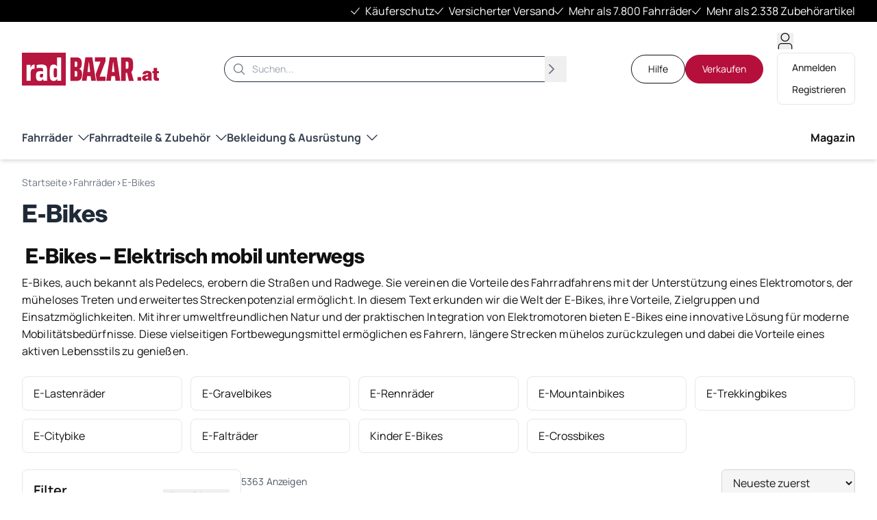

--- FILE ---
content_type: text/html; charset=UTF-8
request_url: https://www.radbazar.at/categories/fahrrader/e-bikes
body_size: 28466
content:
<!DOCTYPE html>
<html prefix="og: https://ogp.me/ns#" lang="de">

<head>
    <script type="text/javascript">
        window.gdprAppliesGlobally = false;
        (function() {
            function n(e) {
                if (!window.frames[e]) {
                    if (document.body && document.body.firstChild) {
                        var t = document.body;
                        var r = document.createElement("iframe");
                        r.style.display = "none";
                        r.name = e;
                        r.title = e;
                        t.insertBefore(r, t.firstChild)
                    } else {
                        setTimeout(function() {
                            n(e)
                        }, 5)
                    }
                }
            }

            function e(r, a, o, c, s) {
                function e(e, t, r, n) {
                    if (typeof r !== "function") {
                        return
                    }
                    if (!window[a]) {
                        window[a] = []
                    }
                    var i = false;
                    if (s) {
                        i = s(e, n, r)
                    }
                    if (!i) {
                        window[a].push({
                            command: e,
                            version: t,
                            callback: r,
                            parameter: n
                        })
                    }
                }
                e.stub = true;
                e.stubVersion = 2;

                function t(n) {
                    if (!window[r] || window[r].stub !== true) {
                        return
                    }
                    if (!n.data) {
                        return
                    }
                    var i = typeof n.data === "string";
                    var e;
                    try {
                        e = i ? JSON.parse(n.data) : n.data
                    } catch (t) {
                        return
                    }
                    if (e[o]) {
                        var a = e[o];
                        window[r](a.command, a.version, function(e, t) {
                            var r = {};
                            r[c] = {
                                returnValue: e,
                                success: t,
                                callId: a.callId
                            };
                            n.source.postMessage(i ? JSON.stringify(r) : r, "*")
                        }, a.parameter)
                    }
                }
                if (typeof window[r] !== "function") {
                    window[r] = e;
                    if (window.addEventListener) {
                        window.addEventListener("message", t, false)
                    } else {
                        window.attachEvent("onmessage", t)
                    }
                }
            }
            e("__tcfapi", "__tcfapiBuffer", "__tcfapiCall", "__tcfapiReturn");
            n("__tcfapiLocator");
            (function(e, t) {
                var r = document.createElement("link");
                r.rel = "preconnect";
                r.as = "script";
                var n = document.createElement("link");
                n.rel = "dns-prefetch";
                n.as = "script";
                var i = document.createElement("link");
                i.rel = "preload";
                i.as = "script";
                var a = document.createElement("script");
                a.id = "spcloader";
                a.type = "text/javascript";
                a["async"] = true;
                a.charset = "utf-8";
                var o = "https://sdk.privacy-center.org/" + e + "/loader.js?target_type=notice&target=" + t;
                if (window.didomiConfig && window.didomiConfig.user) {
                    var c = window.didomiConfig.user;
                    var s = c.country;
                    var d = c.region;
                    if (s) {
                        o = o + "&country=" + s;
                        if (d) {
                            o = o + "&region=" + d
                        }
                    }
                }
                r.href = "https://sdk.privacy-center.org/";
                n.href = "https://sdk.privacy-center.org/";
                i.href = o;
                a.src = o;
                var f = document.getElementsByTagName("script")[0];
                f.parentNode.insertBefore(r, f);
                f.parentNode.insertBefore(n, f);
                f.parentNode.insertBefore(i, f);
                f.parentNode.insertBefore(a, f)
            })("893c340d-e8ae-4a34-8b5f-794afb2ae060", "26WRdAia")
        })();
    </script>

    <!-- Google Tag Manager -->
    <script>
        (function(w, d, s, l, i) {
            w[l] = w[l] || [];
            w[l].push({
                'gtm.start': new Date().getTime(),
                event: 'gtm.js'
            });
            var f = d.getElementsByTagName(s)[0],
                j = d.createElement(s),
                dl = l != 'dataLayer' ? '&l=' + l : '';
            j.async = true;
            j.src =
                'https://www.googletagmanager.com/gtm.js?id=' + i + dl;
            f.parentNode.insertBefore(j, f);
        })(window, document, 'script', 'dataLayer', 'GTM-WXNXCF62');
    </script>
    <!-- End Google Tag Manager -->



    <meta charset="utf-8" />
    <meta name="viewport" content="width=device-width, initial-scale=1" />
    <meta property="og:locale" content="de_DE" />

                <meta name="description" content="Fahr mit Rückenwind: Große Auswahl an E-Bikes zu Top-Preisen auf Radbazar.at. Nachhaltig, geprüft &amp; sofort verfügbar – jetzt dein E-Bike entdecken!">
    
            <meta name="keywords"
            content="Radbazar, Fahrrad, Rennrad, E-Bike, Gravelbike, BMX, Mountainbike, Lastenrad, kaufen, verkaufen, Radmagazin, Ratgeber, Fahrradwelt" />
    
                        <meta name="robots" content="index, follow" />
            
            <link rel="canonical" href="https://www.radbazar.at/categories/fahrrader/e-bikes" />
    
    <title>
                        E-Bike gebraucht oder neu kaufen | Top-Angebote bei Radbazar.at
            </title>

                    <meta property="og:type" content="website">
        
            <meta property="og:url" content="https://www.radbazar.at/categories/fahrrader/e-bikes" />
    
                    <meta property="og:title" content="1017 gebrauchte E-Bikes günstig von privat oder vom Händler kaufen">
        
                    <meta property="og:description" content="Entdecke hochwertige E-Bikes zu Top-Preisen bei Radbazar.at – neu &amp; gebraucht, geprüft &amp; sofort verfügbar. Jetzt das passende E-Bike für Alltag, Freizeit oder Sport finden!">
        
                    <meta property="og:site_name" content="Gebrauchte E-Bikes günstig von privat oder vom Händler kaufen | radbazar.at">
        
            <meta property="og:image" content="https://www.radbazar.at/images/logo/logo.svg" />
    
    
            <script type="application/ld+json">
            {
    "@context": "https://schema.org",
    "@graph": [
        {
            "@type": "BikeStore",
            "name": "Radbazar",
            "description": "Radbazar: gebrauchte Fahrräder privat kaufen und verkaufen, die besten Händler finden sowie Neues und Wissenswertes aus der Fahrradwelt in unserem Magazin nachlesen!",
            "url": "https://www.radbazar.at",
            "logo": "https://www.radbazar.at/images/logo/logo.svg",
            "image": "https://www.radbazar.at/images/logo/logo.svg",
            "telephone": "+435903022579",
            "email": "kundenservice@radbazar.at",
            "address": {
                "@type": "PostalAddress",
                "addressLocality": "Wien",
                "addressCountry": "AT",
                "postalCode": "1190",
                "streetAddress": "Leopold-Ungar-Platz 1"
            },
            "currenciesAccepted": "EUR",
            "paymentAccepted": [
                "CreditCard",
                "Invoice",
                "BankTransfer"
            ],
            "priceRange": "€€"
        },
        {
            "@type": "WebSite",
            "name": "Radbazar",
            "description": "Radbazar: gebrauchte Fahrräder privat kaufen und verkaufen, die besten Händler finden sowie Neues und Wissenswertes aus der Fahrradwelt in unserem Magazin nachlesen!",
            "url": "https://www.radbazar.at",
            "potentialAction": {
                "@type": "SearchAction",
                "target": "https://www.radbazar.at/search?query={search_term_string}",
                "query-input": "required name=search_term_string"
            }
        },
        {
            "@type": "WebPage",
            "name": "E-Bike gebraucht oder neu kaufen | Top-Angebote bei Radbazar.at",
            "description": "Fahr mit Rückenwind: Große Auswahl an E-Bikes zu Top-Preisen auf Radbazar.at. Nachhaltig, geprüft & sofort verfügbar – jetzt dein E-Bike entdecken!",
            "url": "https://www.radbazar.at/categories/fahrrader/e-bikes",
            "isPartOf": {
                "@type": "WebSite",
                "name": "Radbazar",
                "url": "https://www.radbazar.at"
            }
        }
    ]
}
        </script>
    
    <link rel="icon" type="image/png" sizes="96x96" href="/favicon-96x96.png" />
    <link rel="icon" type="image/svg+xml" href="/favicon.svg" />
    <link rel="shortcut icon" href="/favicon.ico" />
    <link rel="apple-touch-icon" sizes="180x180" href="/apple-touch-icon.png" />
    <link rel="manifest" href="/site.webmanifest" />

    <link rel="stylesheet" href="https://use.typekit.net/yvi4lbl.css" />
    <link rel="preload" as="style" href="https://www.radbazar.at/build/assets/app-BN0GjixD.css" /><link rel="modulepreload" href="https://www.radbazar.at/build/assets/app-CEiaaZLo.js" /><link rel="stylesheet" href="https://www.radbazar.at/build/assets/app-BN0GjixD.css" data-navigate-track="reload" /><script type="module" src="https://www.radbazar.at/build/assets/app-CEiaaZLo.js" data-navigate-track="reload"></script>    <style>
    :root.dark {
        color-scheme: dark;
    }
</style>
<script>
    window.Flux = {
        applyAppearance (appearance) {
            let applyDark = () => document.documentElement.classList.add('dark')
            let applyLight = () => document.documentElement.classList.remove('dark')

            if (appearance === 'system') {
                let media = window.matchMedia('(prefers-color-scheme: dark)')

                window.localStorage.removeItem('flux.appearance')

                media.matches ? applyDark() : applyLight()
            } else if (appearance === 'dark') {
                window.localStorage.setItem('flux.appearance', 'dark')

                applyDark()
            } else if (appearance === 'light') {
                window.localStorage.setItem('flux.appearance', 'light')

                applyLight()
            }
        }
    }

    window.Flux.applyAppearance(window.localStorage.getItem('flux.appearance') || 'system')
</script>
    <!-- Livewire Styles --><style >[wire\:loading][wire\:loading], [wire\:loading\.delay][wire\:loading\.delay], [wire\:loading\.inline-block][wire\:loading\.inline-block], [wire\:loading\.inline][wire\:loading\.inline], [wire\:loading\.block][wire\:loading\.block], [wire\:loading\.flex][wire\:loading\.flex], [wire\:loading\.table][wire\:loading\.table], [wire\:loading\.grid][wire\:loading\.grid], [wire\:loading\.inline-flex][wire\:loading\.inline-flex] {display: none;}[wire\:loading\.delay\.none][wire\:loading\.delay\.none], [wire\:loading\.delay\.shortest][wire\:loading\.delay\.shortest], [wire\:loading\.delay\.shorter][wire\:loading\.delay\.shorter], [wire\:loading\.delay\.short][wire\:loading\.delay\.short], [wire\:loading\.delay\.default][wire\:loading\.delay\.default], [wire\:loading\.delay\.long][wire\:loading\.delay\.long], [wire\:loading\.delay\.longer][wire\:loading\.delay\.longer], [wire\:loading\.delay\.longest][wire\:loading\.delay\.longest] {display: none;}[wire\:offline][wire\:offline] {display: none;}[wire\:dirty]:not(textarea):not(input):not(select) {display: none;}:root {--livewire-progress-bar-color: #2299dd;}[x-cloak] {display: none !important;}[wire\:cloak] {display: none !important;}</style>
</head>


<body class="bg-white color-text-500">
    <!-- Google Tag Manager (noscript) -->
    <noscript><iframe src="https://www.googletagmanager.com/ns.html?id=GTM-WXNXCF62" height="0" width="0"
            style="display:none;visibility:hidden"></iframe></noscript>
    <!-- End Google Tag Manager (noscript) -->

    <div wire:snapshot="{&quot;data&quot;:{&quot;show&quot;:false,&quot;onboardingUrl&quot;:null},&quot;memo&quot;:{&quot;id&quot;:&quot;n3kJH64kEVllxqcs1PV9&quot;,&quot;name&quot;:&quot;announcement.stripe-onboarding&quot;,&quot;path&quot;:&quot;categories\/fahrrader\/e-bikes&quot;,&quot;method&quot;:&quot;GET&quot;,&quot;children&quot;:[],&quot;scripts&quot;:[],&quot;assets&quot;:[],&quot;lazyLoaded&quot;:false,&quot;lazyIsolated&quot;:true,&quot;errors&quot;:[],&quot;locale&quot;:&quot;de&quot;},&quot;checksum&quot;:&quot;e5ccbc48f0511a8b22681d69056e1391d0e36b92a693c1cc85820f23e0cb1263&quot;}" wire:effects="[]" wire:id="n3kJH64kEVllxqcs1PV9" x-intersect="$wire.__lazyLoad(&#039;[base64]&#039;)"></div>
    <div class="w-full bg-black text-white py-1">
    <div class="site-container mx-auto">
        <div class="header-features overflow-hidden md:overflow-visible pointer-events-none">
            <div class="header-features__container flex flex-nowrap gap-x-2 md:flex-wrap md:justify-end md:gap-x-6">
                                    <div class="header-features__slide flex-shrink-0 w-full md:flex-shrink md:w-auto flex items-center">
                        <svg
    xmlns="http://www.w3.org/2000/svg" width="12.902" height="9.822" viewBox="0 0 12.902 9.822" aria-hidden="true" class="mr-2">
    <path d="M6,13.309l4.309,4.309L17.491,9" transform="translate(-5.293 -8.296)" fill="none" stroke="currentColor"
        stroke-linecap="round" stroke-linejoin="round" stroke-width="1" />
</svg>
                        Käuferschutz
                    </div>
                                    <div class="header-features__slide flex-shrink-0 w-full md:flex-shrink md:w-auto flex items-center">
                        <svg
    xmlns="http://www.w3.org/2000/svg" width="12.902" height="9.822" viewBox="0 0 12.902 9.822" aria-hidden="true" class="mr-2">
    <path d="M6,13.309l4.309,4.309L17.491,9" transform="translate(-5.293 -8.296)" fill="none" stroke="currentColor"
        stroke-linecap="round" stroke-linejoin="round" stroke-width="1" />
</svg>
                        Versicherter Versand
                    </div>
                                    <div class="header-features__slide flex-shrink-0 w-full md:flex-shrink md:w-auto flex items-center">
                        <svg
    xmlns="http://www.w3.org/2000/svg" width="12.902" height="9.822" viewBox="0 0 12.902 9.822" aria-hidden="true" class="mr-2">
    <path d="M6,13.309l4.309,4.309L17.491,9" transform="translate(-5.293 -8.296)" fill="none" stroke="currentColor"
        stroke-linecap="round" stroke-linejoin="round" stroke-width="1" />
</svg>
                        Mehr als 7.800 Fahrräder
                    </div>
                                    <div class="header-features__slide flex-shrink-0 w-full md:flex-shrink md:w-auto flex items-center">
                        <svg
    xmlns="http://www.w3.org/2000/svg" width="12.902" height="9.822" viewBox="0 0 12.902 9.822" aria-hidden="true" class="mr-2">
    <path d="M6,13.309l4.309,4.309L17.491,9" transform="translate(-5.293 -8.296)" fill="none" stroke="currentColor"
        stroke-linecap="round" stroke-linejoin="round" stroke-width="1" />
</svg>
                        Mehr als 2.338 Zubehörartikel
                    </div>
                            </div>
        </div>
    </div>
</div>


<header class="w-full site-container text-sm mb-4 mt-4">
            <div class="flex items-center justify-between">

            <a href="https://www.radbazar.at" class="flex-shrink-0">
                <img src="https://www.radbazar.at/build/assets/logo-BtosVrAs.svg" alt="Radbazar Logo" class="h-12">
            </a>

            
            <div class="hidden-below-lg flex-grow mx-4 max-w-[500px] color-text-500">
                <form action="https://www.radbazar.at/search" method="GET" role="search">
                    <div class="relative">
                        <div class="absolute inset-y-0 left-0 flex items-center pl-3 pointer-events-none">
                            <svg
    xmlns="http://www.w3.org/2000/svg" width="24" height="24" viewBox="0 0 24 24" fill="none" stroke="currentColor" stroke-width="1.5" stroke-linecap="round" stroke-linejoin="round" aria-hidden="true" class="w-5 h-5 text-gray-500">
    <path d="m21 21-5.197-5.197m0 0A7.5 7.5 0 1 0 5.196 5.196a7.5 7.5 0 0 0 10.607 10.607Z" />
</svg>
                        </div>
                        <label for="global-search-desktop" class="sr-only">Suche</label>
                        <input id="global-search-desktop" type="text" name="query" aria-label="Suche"
                            class="w-full px-10 py-2 border border-gray-800 rounded-full !bg-transparent focus:outline-none focus:ring-2 focus:ring-magenta-500 focus:border-transparent"
                            placeholder="Suchen..." value="">
                        <button type="submit" class="absolute inset-y-0 right-0 flex items-center pr-3">
                            <span class="sr-only">Suchen</span>
                            <svg
    xmlns="http://www.w3.org/2000/svg" width="24" height="24" viewBox="0 0 24 24" fill="none" stroke="currentColor" stroke-width="2" stroke-linecap="round" stroke-linejoin="round" aria-hidden="true" class="w-5 h-5 text-gray-500">
    <path d="M8.25 4.5l7.5 7.5-7.5 7.5" />
</svg>
                        </button>
                    </div>
                </form>
            </div>


            

            <div class="flex items-center gap-2">
                <div class="flex gap-4 hidden-below-lg">
                    <a href="https://www.radbazar.at/pages/hilfe"          class="btn rounded-full btn-black-outline">
        Hilfe
            </a>
                    <a href="https://www.radbazar.at/pages/verkauf"          class="btn rounded-full btn-primary mr-5">
        Verkaufen
            </a>
                </div>
                <ui-dropdown position="bottom end"  data-flux-dropdown>
    <button type="button" class="color-text-500" aria-label="Benutzerkonto öffnen"
                        aria-haspopup="menu">
                        <svg
    xmlns="http://www.w3.org/2000/svg" width="15.615" height="18.081" viewBox="0 0 15.615 18.081" aria-hidden="true" class="w-6 h-6 color-text-500">
    <g transform="translate(0.5 0.5)">
        <path d="M20.615,28.332V25.76a3.474,3.474,0,0,0-3.654-3.26H9.654A3.474,3.474,0,0,0,6,25.76v2.572"
            transform="translate(-6 -11.251)" fill="none" stroke="currentColor" stroke-linecap="round"
            stroke-linejoin="round" stroke-width="1" />
        <path d="M20.682,8.841A4.341,4.341,0,1,1,16.341,4.5,4.341,4.341,0,0,1,20.682,8.841Z"
            transform="translate(-9.106 -4.5)" fill="none" stroke="currentColor" stroke-linecap="round"
            stroke-linejoin="round" stroke-width="1" />
    </g>
</svg>
                        <div class="absolute">
                            <div wire:snapshot="{&quot;data&quot;:{&quot;unreadMessagesCount&quot;:0},&quot;memo&quot;:{&quot;id&quot;:&quot;NkULTXYtaRRcb6rNGQI7&quot;,&quot;name&quot;:&quot;user.inquiry-messages-notification-badge&quot;,&quot;path&quot;:&quot;categories\/fahrrader\/e-bikes&quot;,&quot;method&quot;:&quot;GET&quot;,&quot;children&quot;:[],&quot;scripts&quot;:[],&quot;assets&quot;:[],&quot;errors&quot;:[],&quot;locale&quot;:&quot;de&quot;},&quot;checksum&quot;:&quot;a0056a5d8185c6c42f8ea8611845bbec5cff300151a271f6cc7de0d8c0de70c7&quot;}" wire:effects="[]" wire:id="NkULTXYtaRRcb6rNGQI7">
    <div wire:poll.visible.30s="getMessagesCount">
        <!--[if BLOCK]><![endif]--><!--[if ENDBLOCK]><![endif]-->
    </div>
</div>
                        </div>
                    </button>

                    <nav class="[:where(&amp;)]:min-w-48 p-[.3125rem] rounded-lg shadow-xs border border-zinc-200 dark:border-zinc-600 bg-white dark:bg-zinc-700" popover="manual" data-flux-navmenu>
    <a href="https://www.radbazar.at/login" class="group flex items-center px-2 py-2 lg:py-1.5 w-full rounded-md text-start text-sm font-medium text-zinc-800 hover:bg-zinc-50 dark:text-white dark:hover:bg-zinc-600 **:data-navmenu-icon:text-zinc-400 dark:**:data-navmenu-icon:text-white/60 [&amp;:hover_[data-navmenu-icon]]:text-current" data-flux-navmenu-item="data-flux-navmenu-item">
        <svg class="shrink-0 [:where(&amp;)]:size-5 me-2" data-navmenu-icon="data-navmenu-icon" data-flux-icon xmlns="http://www.w3.org/2000/svg" viewBox="0 0 20 20" fill="currentColor" aria-hidden="true" data-slot="icon">
  <path fill-rule="evenodd" d="M17 4.25A2.25 2.25 0 0 0 14.75 2h-5.5A2.25 2.25 0 0 0 7 4.25v2a.75.75 0 0 0 1.5 0v-2a.75.75 0 0 1 .75-.75h5.5a.75.75 0 0 1 .75.75v11.5a.75.75 0 0 1-.75.75h-5.5a.75.75 0 0 1-.75-.75v-2a.75.75 0 0 0-1.5 0v2A2.25 2.25 0 0 0 9.25 18h5.5A2.25 2.25 0 0 0 17 15.75V4.25Z" clip-rule="evenodd"/>
  <path fill-rule="evenodd" d="M1 10a.75.75 0 0 1 .75-.75h9.546l-1.048-.943a.75.75 0 1 1 1.004-1.114l2.5 2.25a.75.75 0 0 1 0 1.114l-2.5 2.25a.75.75 0 1 1-1.004-1.114l1.048-.943H1.75A.75.75 0 0 1 1 10Z" clip-rule="evenodd"/>
</svg>

            
    Anmelden
    </a>
                                                            <a href="https://www.radbazar.at/register" class="group flex items-center px-2 py-2 lg:py-1.5 w-full rounded-md text-start text-sm font-medium text-zinc-800 hover:bg-zinc-50 dark:text-white dark:hover:bg-zinc-600 **:data-navmenu-icon:text-zinc-400 dark:**:data-navmenu-icon:text-white/60 [&amp;:hover_[data-navmenu-icon]]:text-current" data-flux-navmenu-item="data-flux-navmenu-item">
        <svg class="shrink-0 [:where(&amp;)]:size-5 me-2" data-navmenu-icon="data-navmenu-icon" data-flux-icon xmlns="http://www.w3.org/2000/svg" viewBox="0 0 20 20" fill="currentColor" aria-hidden="true" data-slot="icon">
  <path d="M10 5a3 3 0 1 1-6 0 3 3 0 0 1 6 0ZM1.615 16.428a1.224 1.224 0 0 1-.569-1.175 6.002 6.002 0 0 1 11.908 0c.058.467-.172.92-.57 1.174A9.953 9.953 0 0 1 7 18a9.953 9.953 0 0 1-5.385-1.572ZM16.25 5.75a.75.75 0 0 0-1.5 0v2h-2a.75.75 0 0 0 0 1.5h2v2a.75.75 0 0 0 1.5 0v-2h2a.75.75 0 0 0 0-1.5h-2v-2Z"/>
</svg>

            
    Registrieren
    </a>
</nav>
</ui-dropdown>

                <div class="visible-below-lg">
                    <div wire:snapshot="{&quot;data&quot;:{&quot;isOpen&quot;:false,&quot;categories&quot;:[null,{&quot;keys&quot;:[&quot;01969ede-2e26-721b-8e04-1d33a1781b1d&quot;,&quot;0198c0f4-9c45-7269-bd89-ecdb9e4548d8&quot;,&quot;0198c100-ff54-7372-b79e-efa4dbe07164&quot;],&quot;class&quot;:&quot;Staudenmeir\\LaravelAdjacencyList\\Eloquent\\Collection&quot;,&quot;modelClass&quot;:&quot;App\\Models\\ListingCategory&quot;,&quot;s&quot;:&quot;elcln&quot;}],&quot;stack&quot;:[[&quot;01969ede-2e26-721b-8e04-1d33a1781b1d&quot;,&quot;01969ee6-79f1-7030-860a-81fb10d22b00&quot;],{&quot;s&quot;:&quot;arr&quot;}],&quot;updateCounter&quot;:0,&quot;isFallback&quot;:false,&quot;fallbackParent&quot;:null,&quot;staticLinks&quot;:[[[{&quot;text&quot;:&quot;E-Bikes&quot;,&quot;route&quot;:&quot;categories.subcategory.show&quot;,&quot;params&quot;:[{&quot;category&quot;:&quot;fahrrader&quot;,&quot;subcategory&quot;:&quot;e-bikes&quot;},{&quot;s&quot;:&quot;arr&quot;}]},{&quot;s&quot;:&quot;arr&quot;}],[{&quot;text&quot;:&quot;Citybikes&quot;,&quot;route&quot;:&quot;categories.subcategory.show&quot;,&quot;params&quot;:[{&quot;category&quot;:&quot;fahrrader&quot;,&quot;subcategory&quot;:&quot;citybikes&quot;},{&quot;s&quot;:&quot;arr&quot;}]},{&quot;s&quot;:&quot;arr&quot;}],[{&quot;text&quot;:&quot;Mountainbikes&quot;,&quot;route&quot;:&quot;categories.subcategory.show&quot;,&quot;params&quot;:[{&quot;category&quot;:&quot;fahrrader&quot;,&quot;subcategory&quot;:&quot;mountainbikes&quot;},{&quot;s&quot;:&quot;arr&quot;}]},{&quot;s&quot;:&quot;arr&quot;}],[{&quot;text&quot;:&quot;Rennr\u00e4der&quot;,&quot;route&quot;:&quot;categories.subcategory.show&quot;,&quot;params&quot;:[{&quot;category&quot;:&quot;fahrrader&quot;,&quot;subcategory&quot;:&quot;rennraeder&quot;},{&quot;s&quot;:&quot;arr&quot;}]},{&quot;s&quot;:&quot;arr&quot;}],[{&quot;text&quot;:&quot;Gravel Bikes&quot;,&quot;route&quot;:&quot;categories.subcategory.show&quot;,&quot;params&quot;:[{&quot;category&quot;:&quot;fahrrader&quot;,&quot;subcategory&quot;:&quot;gravelbikes&quot;},{&quot;s&quot;:&quot;arr&quot;}]},{&quot;s&quot;:&quot;arr&quot;}],[{&quot;text&quot;:&quot;Magazin&quot;,&quot;route&quot;:&quot;rss.feed.index&quot;,&quot;params&quot;:[[],{&quot;s&quot;:&quot;arr&quot;}]},{&quot;s&quot;:&quot;arr&quot;}]],{&quot;s&quot;:&quot;arr&quot;}]},&quot;memo&quot;:{&quot;id&quot;:&quot;Q1OIpZ7RcZUCPvrhhGPm&quot;,&quot;name&quot;:&quot;header.mobile-nav&quot;,&quot;path&quot;:&quot;categories\/fahrrader\/e-bikes&quot;,&quot;method&quot;:&quot;GET&quot;,&quot;children&quot;:[],&quot;scripts&quot;:[],&quot;assets&quot;:[],&quot;errors&quot;:[],&quot;locale&quot;:&quot;de&quot;},&quot;checksum&quot;:&quot;9b35794333c637d963cde4676fa3276088adc761ae888f10c12ff24718347fd3&quot;}" wire:effects="[]" wire:id="Q1OIpZ7RcZUCPvrhhGPm">
    <button wire:click="toggle" aria-label="Toggle menu" class="focus:outline-none p-2">
        <svg xmlns="http://www.w3.org/2000/svg" width="18.064" height="12.376" viewBox="0 0 18.064 12.376" class="w-6 h-6 color-text-500">
    <path d="M4.5,14.688H21.564M4.5,9H21.564M4.5,20.376H21.564"
          transform="translate(-4 -8.5)"
          fill="none"
          stroke="currentColor"
          stroke-linecap="round"
          stroke-linejoin="round"
          stroke-width="1" />
</svg>    </button>

    <!--[if BLOCK]><![endif]--><!--[if ENDBLOCK]><![endif]-->

    <aside class="fixed inset-y-0 right-0 z-50 w-full max-w-sm bg-white shadow-lg overflow-hidden transition-transform translate-x-full" aria-label="Mobile navigation">

        <div class="flex items-center justify-between p-4 border-b">
            <!--[if BLOCK]><![endif]-->                <button wire:click="goBack" class="flex items-center text-gray-800">
                    <svg
    xmlns="http://www.w3.org/2000/svg" width="24" height="24" viewBox="0 0 24 24" fill="none" stroke="currentColor" stroke-width="2" stroke-linecap="round" stroke-linejoin="round" aria-hidden="true" class="h-5 w-5 mr-2">
    <path d="M15.75 19.5L8.25 12l7.5-7.5" />
</svg>
                    Zurück
                </button>
                <h2 class="font-semibold text-lg">E-Bikes</h2>
            <!--[if ENDBLOCK]><![endif]-->
            <button wire:click="toggle" aria-label="Close menu"
                class="text-gray-500 hover:text-gray-800 focus:outline-none">
                <svg
    xmlns="http://www.w3.org/2000/svg" width="24" height="24" viewBox="0 0 24 24" fill="none" stroke="currentColor" stroke-width="2" stroke-linecap="round" stroke-linejoin="round" aria-hidden="true" class="w-6 h-6">
    <path d="M6 18L18 6M6 6l12 12" />
</svg>
            </button>
        </div>

        <div class="overflow-y-auto" style="height: calc(100vh - 65px);">
            <div class="p-4">
                                    <!--[if BLOCK]><![endif]-->                        <a href="https://www.radbazar.at/categories/fahrrader/e-bikes"
                            class="flex items-center px-1 py-2 mb-4 text-sm text-magenta-600 hover:text-magenta-800">
                            <svg
    xmlns="http://www.w3.org/2000/svg" width="24" height="24" viewBox="0 0 24 24" fill="none" stroke="currentColor" stroke-width="2" stroke-linecap="round" stroke-linejoin="round" aria-hidden="true" class="h-4 w-4 mr-1">
    <path d="M8.25 4.5l7.5 7.5-7.5 7.5" />
</svg>
                            <span>Alles von E-Bikes anzeigen</span>
                        </a>
                    <!--[if ENDBLOCK]><![endif]-->
                <!--[if ENDBLOCK]><![endif]-->

                <ul class="py-2 space-y-2">
                    <!--[if BLOCK]><![endif]-->                        <!--[if BLOCK]><![endif]-->                            <li wire:key="category-01969ee9-9c34-7188-97cc-fd84fafd6749">
                                <!--[if BLOCK]><![endif]-->                                    <a href="https://www.radbazar.at/categories/fahrrader/e-bikes/e-lastenrader"
                                        class="block w-full text-left p-3 text-gray-800 hover:bg-gray-100 rounded flex justify-between items-center">
                                        <span>E-Lastenräder</span>
                                    </a>
                                <!--[if ENDBLOCK]><![endif]-->
                            </li>
                                                    <li wire:key="category-01969ee9-eb94-70d7-be81-2a80c46c1cc2">
                                <!--[if BLOCK]><![endif]-->                                    <a href="https://www.radbazar.at/categories/fahrrader/e-bikes/e-gravelbikes"
                                        class="block w-full text-left p-3 text-gray-800 hover:bg-gray-100 rounded flex justify-between items-center">
                                        <span>E-Gravelbikes</span>
                                    </a>
                                <!--[if ENDBLOCK]><![endif]-->
                            </li>
                                                    <li wire:key="category-01969eea-61e2-7376-a0e5-e50d924e9dd8">
                                <!--[if BLOCK]><![endif]-->                                    <a href="https://www.radbazar.at/categories/fahrrader/e-bikes/e-rennrader"
                                        class="block w-full text-left p-3 text-gray-800 hover:bg-gray-100 rounded flex justify-between items-center">
                                        <span>E-Rennräder</span>
                                    </a>
                                <!--[if ENDBLOCK]><![endif]-->
                            </li>
                                                    <li wire:key="category-01969eea-b333-7250-883f-40308f7a90f5">
                                <!--[if BLOCK]><![endif]-->                                    <button type="button" wire:click="enterCategory('01969eea-b333-7250-883f-40308f7a90f5')"
                                        class="w-full text-left p-3 text-gray-800 hover:bg-gray-100 rounded flex justify-between items-center">
                                        <span>E-Mountainbikes</span>
                                        <svg
    xmlns="http://www.w3.org/2000/svg" width="24" height="24" viewBox="0 0 24 24" fill="none" stroke="currentColor" stroke-width="2" stroke-linecap="round" stroke-linejoin="round" aria-hidden="true" class="h-5 w-5">
    <path d="M8.25 4.5l7.5 7.5-7.5 7.5" />
</svg>
                                    </button>
                                <!--[if ENDBLOCK]><![endif]-->
                            </li>
                                                    <li wire:key="category-01969eea-fea4-726f-9b61-1a2c378c1b8f">
                                <!--[if BLOCK]><![endif]-->                                    <a href="https://www.radbazar.at/categories/fahrrader/e-bikes/e-trekkingbikes"
                                        class="block w-full text-left p-3 text-gray-800 hover:bg-gray-100 rounded flex justify-between items-center">
                                        <span>E-Trekkingbikes</span>
                                    </a>
                                <!--[if ENDBLOCK]><![endif]-->
                            </li>
                                                    <li wire:key="category-0197448d-c047-7267-aa2d-6d5e2fd7c76e">
                                <!--[if BLOCK]><![endif]-->                                    <a href="https://www.radbazar.at/categories/fahrrader/e-bikes/e-citybike"
                                        class="block w-full text-left p-3 text-gray-800 hover:bg-gray-100 rounded flex justify-between items-center">
                                        <span>E-Citybike</span>
                                    </a>
                                <!--[if ENDBLOCK]><![endif]-->
                            </li>
                                                    <li wire:key="category-0197448e-b0a6-728d-babd-85a4adf9e769">
                                <!--[if BLOCK]><![endif]-->                                    <a href="https://www.radbazar.at/categories/fahrrader/e-bikes/e-faltrader"
                                        class="block w-full text-left p-3 text-gray-800 hover:bg-gray-100 rounded flex justify-between items-center">
                                        <span>E-Falträder</span>
                                    </a>
                                <!--[if ENDBLOCK]><![endif]-->
                            </li>
                                                    <li wire:key="category-01974491-8382-72cd-8d2b-77a4699476bd">
                                <!--[if BLOCK]><![endif]-->                                    <a href="https://www.radbazar.at/categories/fahrrader/e-bikes/kinder-e-bikes"
                                        class="block w-full text-left p-3 text-gray-800 hover:bg-gray-100 rounded flex justify-between items-center">
                                        <span>Kinder E-Bikes</span>
                                    </a>
                                <!--[if ENDBLOCK]><![endif]-->
                            </li>
                                                    <li wire:key="category-0197449c-a4d9-7323-aa87-f200b8f48b62">
                                <!--[if BLOCK]><![endif]-->                                    <a href="https://www.radbazar.at/categories/fahrrader/e-bikes/e-crossbikes"
                                        class="block w-full text-left p-3 text-gray-800 hover:bg-gray-100 rounded flex justify-between items-center">
                                        <span>E-Crossbikes</span>
                                    </a>
                                <!--[if ENDBLOCK]><![endif]-->
                            </li>
                        <!--[if ENDBLOCK]><![endif]-->
                    <!--[if ENDBLOCK]><![endif]-->
                    <!--[if BLOCK]><![endif]--><!--[if ENDBLOCK]><![endif]-->

                    
                    <!--[if BLOCK]><![endif]--><!--[if ENDBLOCK]><![endif]-->
                </ul>
            </div>
        </div>
    </aside>
</div>
                </div>

            </div>
        </div>
    </header>
<div class="visible-below-lg flex-grow mx-4 mb-4">
    <form action="https://www.radbazar.at/search" method="GET" role="search">
        <div class="relative">
            <div class="absolute inset-y-0 left-0 flex items-center pl-3 pointer-events-none">
                <svg
    xmlns="http://www.w3.org/2000/svg" width="24" height="24" viewBox="0 0 24 24" fill="none" stroke="currentColor" stroke-width="1.5" stroke-linecap="round" stroke-linejoin="round" aria-hidden="true" class="w-5 h-5 text-gray-500">
    <path d="m21 21-5.197-5.197m0 0A7.5 7.5 0 1 0 5.196 5.196a7.5 7.5 0 0 0 10.607 10.607Z" />
</svg>
            </div>
            <label for="global-search-mobile" class="sr-only">Suche</label>
            <input id="global-search-mobile" type="text" name="query" aria-label="Suche"
                class="w-full px-10 py-2 border border-gray-800 rounded-full bg-transparent focus:outline-none focus:ring-2 focus:ring-magenta-500 focus:border-transparent"
                placeholder="Suchen..." value="">
            <button type="submit" class="absolute inset-y-0 right-0 flex items-center pr-3">
                <span class="sr-only">Suchen</span>
                <svg
    xmlns="http://www.w3.org/2000/svg" width="24" height="24" viewBox="0 0 24 24" fill="none" stroke="currentColor" stroke-width="2" stroke-linecap="round" stroke-linejoin="round" aria-hidden="true" class="w-5 h-5 text-gray-500">
    <path d="M8.25 4.5l7.5 7.5-7.5 7.5" />
</svg>
            </button>
        </div>
    </form>
</div>
<div class="hidden-below-lg">
    <div class="relative w-full bg-white shadow-md" id="primary-navigation" tabindex="-1">
    <div class="site-container">
        <nav class="flex justify-between items-center h-16" aria-label="Hauptnavigation">
            <div class="flex items-center gap-10">
                                    <div x-data="{ open: false }" @mouseenter="open = true" @mouseleave="open = false" @focusin="open = true"
        @focusout="open = false" class="py-2 font-medium text-gray-700 hover:text-primary-500 cursor-pointer transition-colors duration-200">
        <a href="https://www.radbazar.at/categories/fahrrader" class="flex items-center font-bold"
             aria-haspopup="menu" :aria-expanded="open.toString()" >
            Fahrräder
                            <svg
    xmlns="http://www.w3.org/2000/svg" width="11.49" height="6.245" viewBox="0 0 11.49 6.245" aria-hidden="true" class="ml-2 w-4 h-4">
    <path d="M12.538,23.038,17.576,18l-5.038,5.038L7.5,18" transform="translate(-6.793 -17.293)" fill="none"
        stroke="currentColor" stroke-linecap="round" stroke-linejoin="round" stroke-width="1" />
</svg>
                    </a>

                    <div x-show="open" x-cloak
                class="absolute z-900 left-0 w-full bg-white border-t border-gray-200 shadow-lg py-6"
                style="display: none;" :aria-hidden="(!open).toString()" role="menu">
                <div class="site-container">
                    <ul class="grid grid-cols-4 gap-x-8 gap-y-4">
                                                    <li>
                                <div x-data="{ open: false }" class="pl-4 border-l-2 border-gray-200">
        <div class="flex items-center justify-between">
            <a href="https://www.radbazar.at/categories/fahrrader/e-bikes" class="font-semibold text-gray-800 mb-3 hover:text-primary-500 transition-colors duration-200">
                E-Bikes
            </a>

                            <button type="button" class="ml-2 text-gray-500 hover:text-primary-500" @click="open = !open"
                    :aria-expanded="open.toString()" aria-controls="submenu-01969ee6-79f1-7030-860a-81fb10d22b00">
                    <svg
    xmlns="http://www.w3.org/2000/svg" width="11.49" height="6.245" viewBox="0 0 11.49 6.245" aria-hidden="true" class="w-4 h-4 transition-transform duration-200" x-bind:class="open ? 'rotate-180' : ''">
    <path d="M12.538,23.038,17.576,18l-5.038,5.038L7.5,18" transform="translate(-6.793 -17.293)" fill="none"
        stroke="currentColor" stroke-linecap="round" stroke-linejoin="round" stroke-width="1" />
</svg>
                    <span class="sr-only">Unterkategorien von E-Bikes ein-/ausklappen</span>
                </button>
                    </div>

                    <ul id="submenu-01969ee6-79f1-7030-860a-81fb10d22b00" class="space-y-2 mt-2 ml-2" x-show="open" x-cloak style="display: none;">
                                    <li>
                        <div x-data="{ open: false }" class="pl-4 border-l-2 border-gray-200">
        <div class="flex items-center justify-between">
            <a href="https://www.radbazar.at/categories/fahrrader/e-bikes/e-lastenrader" class="text-sm font-medium text-gray-600 hover:text-primary-500 transition-colors duration-200">
                E-Lastenräder
            </a>

                    </div>

            </div>
                    </li>
                                    <li>
                        <div x-data="{ open: false }" class="pl-4 border-l-2 border-gray-200">
        <div class="flex items-center justify-between">
            <a href="https://www.radbazar.at/categories/fahrrader/e-bikes/e-gravelbikes" class="text-sm font-medium text-gray-600 hover:text-primary-500 transition-colors duration-200">
                E-Gravelbikes
            </a>

                    </div>

            </div>
                    </li>
                                    <li>
                        <div x-data="{ open: false }" class="pl-4 border-l-2 border-gray-200">
        <div class="flex items-center justify-between">
            <a href="https://www.radbazar.at/categories/fahrrader/e-bikes/e-rennrader" class="text-sm font-medium text-gray-600 hover:text-primary-500 transition-colors duration-200">
                E-Rennräder
            </a>

                    </div>

            </div>
                    </li>
                                    <li>
                        <div x-data="{ open: false }" class="pl-4 border-l-2 border-gray-200">
        <div class="flex items-center justify-between">
            <a href="https://www.radbazar.at/categories/fahrrader/e-bikes/e-mountainbikes" class="text-sm font-medium text-gray-600 hover:text-primary-500 transition-colors duration-200">
                E-Mountainbikes
            </a>

                            <button type="button" class="ml-2 text-gray-500 hover:text-primary-500" @click="open = !open"
                    :aria-expanded="open.toString()" aria-controls="submenu-01969eea-b333-7250-883f-40308f7a90f5">
                    <svg
    xmlns="http://www.w3.org/2000/svg" width="11.49" height="6.245" viewBox="0 0 11.49 6.245" aria-hidden="true" class="w-4 h-4 transition-transform duration-200" x-bind:class="open ? 'rotate-180' : ''">
    <path d="M12.538,23.038,17.576,18l-5.038,5.038L7.5,18" transform="translate(-6.793 -17.293)" fill="none"
        stroke="currentColor" stroke-linecap="round" stroke-linejoin="round" stroke-width="1" />
</svg>
                    <span class="sr-only">Unterkategorien von E-Mountainbikes ein-/ausklappen</span>
                </button>
                    </div>

                    <ul id="submenu-01969eea-b333-7250-883f-40308f7a90f5" class="space-y-2 mt-2 ml-2" x-show="open" x-cloak style="display: none;">
                                    <li>
                        <div x-data="{ open: false }" class="pl-4 border-l-2 border-gray-200">
        <div class="flex items-center justify-between">
            <a href="https://www.radbazar.at/categories/fahrrader/e-bikes/e-mountainbikes/e-fully" class="text-sm font-medium text-gray-600 hover:text-primary-500 transition-colors duration-200">
                E-Fully
            </a>

                    </div>

            </div>
                    </li>
                                    <li>
                        <div x-data="{ open: false }" class="pl-4 border-l-2 border-gray-200">
        <div class="flex items-center justify-between">
            <a href="https://www.radbazar.at/categories/fahrrader/e-bikes/e-mountainbikes/e-hardtail" class="text-sm font-medium text-gray-600 hover:text-primary-500 transition-colors duration-200">
                E-Hardtail
            </a>

                    </div>

            </div>
                    </li>
                            </ul>
            </div>
                    </li>
                                    <li>
                        <div x-data="{ open: false }" class="pl-4 border-l-2 border-gray-200">
        <div class="flex items-center justify-between">
            <a href="https://www.radbazar.at/categories/fahrrader/e-bikes/e-trekkingbikes" class="text-sm font-medium text-gray-600 hover:text-primary-500 transition-colors duration-200">
                E-Trekkingbikes
            </a>

                    </div>

            </div>
                    </li>
                                    <li>
                        <div x-data="{ open: false }" class="pl-4 border-l-2 border-gray-200">
        <div class="flex items-center justify-between">
            <a href="https://www.radbazar.at/categories/fahrrader/e-bikes/e-citybike" class="text-sm font-medium text-gray-600 hover:text-primary-500 transition-colors duration-200">
                E-Citybike
            </a>

                    </div>

            </div>
                    </li>
                                    <li>
                        <div x-data="{ open: false }" class="pl-4 border-l-2 border-gray-200">
        <div class="flex items-center justify-between">
            <a href="https://www.radbazar.at/categories/fahrrader/e-bikes/e-faltrader" class="text-sm font-medium text-gray-600 hover:text-primary-500 transition-colors duration-200">
                E-Falträder
            </a>

                    </div>

            </div>
                    </li>
                                    <li>
                        <div x-data="{ open: false }" class="pl-4 border-l-2 border-gray-200">
        <div class="flex items-center justify-between">
            <a href="https://www.radbazar.at/categories/fahrrader/e-bikes/kinder-e-bikes" class="text-sm font-medium text-gray-600 hover:text-primary-500 transition-colors duration-200">
                Kinder E-Bikes
            </a>

                    </div>

            </div>
                    </li>
                                    <li>
                        <div x-data="{ open: false }" class="pl-4 border-l-2 border-gray-200">
        <div class="flex items-center justify-between">
            <a href="https://www.radbazar.at/categories/fahrrader/e-bikes/e-crossbikes" class="text-sm font-medium text-gray-600 hover:text-primary-500 transition-colors duration-200">
                E-Crossbikes
            </a>

                    </div>

            </div>
                    </li>
                            </ul>
            </div>
                            </li>
                                                    <li>
                                <div x-data="{ open: false }" class="pl-4 border-l-2 border-gray-200">
        <div class="flex items-center justify-between">
            <a href="https://www.radbazar.at/categories/fahrrader/kinderrader" class="font-semibold text-gray-800 mb-3 hover:text-primary-500 transition-colors duration-200">
                Kinderräder
            </a>

                    </div>

            </div>
                            </li>
                                                    <li>
                                <div x-data="{ open: false }" class="pl-4 border-l-2 border-gray-200">
        <div class="flex items-center justify-between">
            <a href="https://www.radbazar.at/categories/fahrrader/gravelbikes" class="font-semibold text-gray-800 mb-3 hover:text-primary-500 transition-colors duration-200">
                Gravelbikes
            </a>

                    </div>

            </div>
                            </li>
                                                    <li>
                                <div x-data="{ open: false }" class="pl-4 border-l-2 border-gray-200">
        <div class="flex items-center justify-between">
            <a href="https://www.radbazar.at/categories/fahrrader/mountainbikes" class="font-semibold text-gray-800 mb-3 hover:text-primary-500 transition-colors duration-200">
                Mountainbikes
            </a>

                            <button type="button" class="ml-2 text-gray-500 hover:text-primary-500" @click="open = !open"
                    :aria-expanded="open.toString()" aria-controls="submenu-01969ee7-7da4-72bb-80bf-641924a93885">
                    <svg
    xmlns="http://www.w3.org/2000/svg" width="11.49" height="6.245" viewBox="0 0 11.49 6.245" aria-hidden="true" class="w-4 h-4 transition-transform duration-200" x-bind:class="open ? 'rotate-180' : ''">
    <path d="M12.538,23.038,17.576,18l-5.038,5.038L7.5,18" transform="translate(-6.793 -17.293)" fill="none"
        stroke="currentColor" stroke-linecap="round" stroke-linejoin="round" stroke-width="1" />
</svg>
                    <span class="sr-only">Unterkategorien von Mountainbikes ein-/ausklappen</span>
                </button>
                    </div>

                    <ul id="submenu-01969ee7-7da4-72bb-80bf-641924a93885" class="space-y-2 mt-2 ml-2" x-show="open" x-cloak style="display: none;">
                                    <li>
                        <div x-data="{ open: false }" class="pl-4 border-l-2 border-gray-200">
        <div class="flex items-center justify-between">
            <a href="https://www.radbazar.at/categories/fahrrader/mountainbikes/fully" class="text-sm font-medium text-gray-600 hover:text-primary-500 transition-colors duration-200">
                Fully
            </a>

                    </div>

            </div>
                    </li>
                                    <li>
                        <div x-data="{ open: false }" class="pl-4 border-l-2 border-gray-200">
        <div class="flex items-center justify-between">
            <a href="https://www.radbazar.at/categories/fahrrader/mountainbikes/hardtail" class="text-sm font-medium text-gray-600 hover:text-primary-500 transition-colors duration-200">
                Hardtail
            </a>

                    </div>

            </div>
                    </li>
                            </ul>
            </div>
                            </li>
                                                    <li>
                                <div x-data="{ open: false }" class="pl-4 border-l-2 border-gray-200">
        <div class="flex items-center justify-between">
            <a href="https://www.radbazar.at/categories/fahrrader/rennraeder" class="font-semibold text-gray-800 mb-3 hover:text-primary-500 transition-colors duration-200">
                Rennräder
            </a>

                    </div>

            </div>
                            </li>
                                                    <li>
                                <div x-data="{ open: false }" class="pl-4 border-l-2 border-gray-200">
        <div class="flex items-center justify-between">
            <a href="https://www.radbazar.at/categories/fahrrader/trekkingbikes" class="font-semibold text-gray-800 mb-3 hover:text-primary-500 transition-colors duration-200">
                Trekkingbikes
            </a>

                    </div>

            </div>
                            </li>
                                                    <li>
                                <div x-data="{ open: false }" class="pl-4 border-l-2 border-gray-200">
        <div class="flex items-center justify-between">
            <a href="https://www.radbazar.at/categories/fahrrader/citybikes" class="font-semibold text-gray-800 mb-3 hover:text-primary-500 transition-colors duration-200">
                Citybikes
            </a>

                    </div>

            </div>
                            </li>
                                                    <li>
                                <div x-data="{ open: false }" class="pl-4 border-l-2 border-gray-200">
        <div class="flex items-center justify-between">
            <a href="https://www.radbazar.at/categories/fahrrader/triathlonrad" class="font-semibold text-gray-800 mb-3 hover:text-primary-500 transition-colors duration-200">
                Triathlonrad
            </a>

                    </div>

            </div>
                            </li>
                                                    <li>
                                <div x-data="{ open: false }" class="pl-4 border-l-2 border-gray-200">
        <div class="flex items-center justify-between">
            <a href="https://www.radbazar.at/categories/fahrrader/bmx" class="font-semibold text-gray-800 mb-3 hover:text-primary-500 transition-colors duration-200">
                BMX
            </a>

                    </div>

            </div>
                            </li>
                                                    <li>
                                <div x-data="{ open: false }" class="pl-4 border-l-2 border-gray-200">
        <div class="flex items-center justify-between">
            <a href="https://www.radbazar.at/categories/fahrrader/crossbikes" class="font-semibold text-gray-800 mb-3 hover:text-primary-500 transition-colors duration-200">
                Crossbikes
            </a>

                    </div>

            </div>
                            </li>
                                            </ul>
                </div>
            </div>
            </div>
                                    <div x-data="{ open: false }" @mouseenter="open = true" @mouseleave="open = false" @focusin="open = true"
        @focusout="open = false" class="py-2 font-medium text-gray-700 hover:text-primary-500 cursor-pointer transition-colors duration-200">
        <a href="https://www.radbazar.at/categories/fahrradteile-zubehor" class="flex items-center font-bold"
             aria-haspopup="menu" :aria-expanded="open.toString()" >
            Fahrradteile &amp; Zubehör
                            <svg
    xmlns="http://www.w3.org/2000/svg" width="11.49" height="6.245" viewBox="0 0 11.49 6.245" aria-hidden="true" class="ml-2 w-4 h-4">
    <path d="M12.538,23.038,17.576,18l-5.038,5.038L7.5,18" transform="translate(-6.793 -17.293)" fill="none"
        stroke="currentColor" stroke-linecap="round" stroke-linejoin="round" stroke-width="1" />
</svg>
                    </a>

                    <div x-show="open" x-cloak
                class="absolute z-900 left-0 w-full bg-white border-t border-gray-200 shadow-lg py-6"
                style="display: none;" :aria-hidden="(!open).toString()" role="menu">
                <div class="site-container">
                    <ul class="grid grid-cols-4 gap-x-8 gap-y-4">
                                                    <li>
                                <div x-data="{ open: false }" class="pl-4 border-l-2 border-gray-200">
        <div class="flex items-center justify-between">
            <a href="https://www.radbazar.at/categories/fahrradteile-zubehor/akkus-ladegerate" class="font-semibold text-gray-800 mb-3 hover:text-primary-500 transition-colors duration-200">
                Akkus &amp; Ladegeräte
            </a>

                            <button type="button" class="ml-2 text-gray-500 hover:text-primary-500" @click="open = !open"
                    :aria-expanded="open.toString()" aria-controls="submenu-0198c0f4-dc1c-700c-b672-0917d150b0cc">
                    <svg
    xmlns="http://www.w3.org/2000/svg" width="11.49" height="6.245" viewBox="0 0 11.49 6.245" aria-hidden="true" class="w-4 h-4 transition-transform duration-200" x-bind:class="open ? 'rotate-180' : ''">
    <path d="M12.538,23.038,17.576,18l-5.038,5.038L7.5,18" transform="translate(-6.793 -17.293)" fill="none"
        stroke="currentColor" stroke-linecap="round" stroke-linejoin="round" stroke-width="1" />
</svg>
                    <span class="sr-only">Unterkategorien von Akkus &amp; Ladegeräte ein-/ausklappen</span>
                </button>
                    </div>

                    <ul id="submenu-0198c0f4-dc1c-700c-b672-0917d150b0cc" class="space-y-2 mt-2 ml-2" x-show="open" x-cloak style="display: none;">
                                    <li>
                        <div x-data="{ open: false }" class="pl-4 border-l-2 border-gray-200">
        <div class="flex items-center justify-between">
            <a href="https://www.radbazar.at/categories/fahrradteile-zubehor/akkus-ladegerate/akkus" class="text-sm font-medium text-gray-600 hover:text-primary-500 transition-colors duration-200">
                Akkus
            </a>

                    </div>

            </div>
                    </li>
                                    <li>
                        <div x-data="{ open: false }" class="pl-4 border-l-2 border-gray-200">
        <div class="flex items-center justify-between">
            <a href="https://www.radbazar.at/categories/fahrradteile-zubehor/akkus-ladegerate/ladegerate-zubehor" class="text-sm font-medium text-gray-600 hover:text-primary-500 transition-colors duration-200">
                Ladegeräte &amp; Zubehör
            </a>

                    </div>

            </div>
                    </li>
                            </ul>
            </div>
                            </li>
                                                    <li>
                                <div x-data="{ open: false }" class="pl-4 border-l-2 border-gray-200">
        <div class="flex items-center justify-between">
            <a href="https://www.radbazar.at/categories/fahrradteile-zubehor/antrieb" class="font-semibold text-gray-800 mb-3 hover:text-primary-500 transition-colors duration-200">
                Antrieb
            </a>

                    </div>

            </div>
                            </li>
                                                    <li>
                                <div x-data="{ open: false }" class="pl-4 border-l-2 border-gray-200">
        <div class="flex items-center justify-between">
            <a href="https://www.radbazar.at/categories/fahrradteile-zubehor/beleuchtung" class="font-semibold text-gray-800 mb-3 hover:text-primary-500 transition-colors duration-200">
                Beleuchtung
            </a>

                    </div>

            </div>
                            </li>
                                                    <li>
                                <div x-data="{ open: false }" class="pl-4 border-l-2 border-gray-200">
        <div class="flex items-center justify-between">
            <a href="https://www.radbazar.at/categories/fahrradteile-zubehor/bremsen" class="font-semibold text-gray-800 mb-3 hover:text-primary-500 transition-colors duration-200">
                Bremsen
            </a>

                    </div>

            </div>
                            </li>
                                                    <li>
                                <div x-data="{ open: false }" class="pl-4 border-l-2 border-gray-200">
        <div class="flex items-center justify-between">
            <a href="https://www.radbazar.at/categories/fahrradteile-zubehor/laufrad-naben" class="font-semibold text-gray-800 mb-3 hover:text-primary-500 transition-colors duration-200">
                Laufrad &amp; Naben
            </a>

                    </div>

            </div>
                            </li>
                                                    <li>
                                <div x-data="{ open: false }" class="pl-4 border-l-2 border-gray-200">
        <div class="flex items-center justify-between">
            <a href="https://www.radbazar.at/categories/fahrradteile-zubehor/lenker-griffe" class="font-semibold text-gray-800 mb-3 hover:text-primary-500 transition-colors duration-200">
                Lenker &amp; Griffe
            </a>

                    </div>

            </div>
                            </li>
                                                    <li>
                                <div x-data="{ open: false }" class="pl-4 border-l-2 border-gray-200">
        <div class="flex items-center justify-between">
            <a href="https://www.radbazar.at/categories/fahrradteile-zubehor/pedale" class="font-semibold text-gray-800 mb-3 hover:text-primary-500 transition-colors duration-200">
                Pedale
            </a>

                    </div>

            </div>
                            </li>
                                                    <li>
                                <div x-data="{ open: false }" class="pl-4 border-l-2 border-gray-200">
        <div class="flex items-center justify-between">
            <a href="https://www.radbazar.at/categories/fahrradteile-zubehor/rahmen-gabeln" class="font-semibold text-gray-800 mb-3 hover:text-primary-500 transition-colors duration-200">
                Rahmen &amp; Gabeln
            </a>

                    </div>

            </div>
                            </li>
                                                    <li>
                                <div x-data="{ open: false }" class="pl-4 border-l-2 border-gray-200">
        <div class="flex items-center justify-between">
            <a href="https://www.radbazar.at/categories/fahrradteile-zubehor/reifen-schlauche" class="font-semibold text-gray-800 mb-3 hover:text-primary-500 transition-colors duration-200">
                Reifen &amp; Schläuche
            </a>

                    </div>

            </div>
                            </li>
                                                    <li>
                                <div x-data="{ open: false }" class="pl-4 border-l-2 border-gray-200">
        <div class="flex items-center justify-between">
            <a href="https://www.radbazar.at/categories/fahrradteile-zubehor/sattel" class="font-semibold text-gray-800 mb-3 hover:text-primary-500 transition-colors duration-200">
                Sättel
            </a>

                    </div>

            </div>
                            </li>
                                                    <li>
                                <div x-data="{ open: false }" class="pl-4 border-l-2 border-gray-200">
        <div class="flex items-center justify-between">
            <a href="https://www.radbazar.at/categories/fahrradteile-zubehor/schaltung" class="font-semibold text-gray-800 mb-3 hover:text-primary-500 transition-colors duration-200">
                Schaltung
            </a>

                    </div>

            </div>
                            </li>
                                                    <li>
                                <div x-data="{ open: false }" class="pl-4 border-l-2 border-gray-200">
        <div class="flex items-center justify-between">
            <a href="https://www.radbazar.at/categories/fahrradteile-zubehor/zubehor" class="font-semibold text-gray-800 mb-3 hover:text-primary-500 transition-colors duration-200">
                Zubehör
            </a>

                            <button type="button" class="ml-2 text-gray-500 hover:text-primary-500" @click="open = !open"
                    :aria-expanded="open.toString()" aria-controls="submenu-0198c0f9-a457-71cf-b0ed-2dd09efb8add">
                    <svg
    xmlns="http://www.w3.org/2000/svg" width="11.49" height="6.245" viewBox="0 0 11.49 6.245" aria-hidden="true" class="w-4 h-4 transition-transform duration-200" x-bind:class="open ? 'rotate-180' : ''">
    <path d="M12.538,23.038,17.576,18l-5.038,5.038L7.5,18" transform="translate(-6.793 -17.293)" fill="none"
        stroke="currentColor" stroke-linecap="round" stroke-linejoin="round" stroke-width="1" />
</svg>
                    <span class="sr-only">Unterkategorien von Zubehör ein-/ausklappen</span>
                </button>
                    </div>

                    <ul id="submenu-0198c0f9-a457-71cf-b0ed-2dd09efb8add" class="space-y-2 mt-2 ml-2" x-show="open" x-cloak style="display: none;">
                                    <li>
                        <div x-data="{ open: false }" class="pl-4 border-l-2 border-gray-200">
        <div class="flex items-center justify-between">
            <a href="https://www.radbazar.at/categories/fahrradteile-zubehor/zubehor/fahrradkorbe" class="text-sm font-medium text-gray-600 hover:text-primary-500 transition-colors duration-200">
                Fahrradkörbe
            </a>

                    </div>

            </div>
                    </li>
                                    <li>
                        <div x-data="{ open: false }" class="pl-4 border-l-2 border-gray-200">
        <div class="flex items-center justify-between">
            <a href="https://www.radbazar.at/categories/fahrradteile-zubehor/zubehor/fahrradtaschen" class="text-sm font-medium text-gray-600 hover:text-primary-500 transition-colors duration-200">
                Fahrradtaschen
            </a>

                    </div>

            </div>
                    </li>
                                    <li>
                        <div x-data="{ open: false }" class="pl-4 border-l-2 border-gray-200">
        <div class="flex items-center justify-between">
            <a href="https://www.radbazar.at/categories/fahrradteile-zubehor/zubehor/ruckacke" class="text-sm font-medium text-gray-600 hover:text-primary-500 transition-colors duration-200">
                Ruckäcke
            </a>

                    </div>

            </div>
                    </li>
                                    <li>
                        <div x-data="{ open: false }" class="pl-4 border-l-2 border-gray-200">
        <div class="flex items-center justify-between">
            <a href="https://www.radbazar.at/categories/fahrradteile-zubehor/zubehor/gepacktrager" class="text-sm font-medium text-gray-600 hover:text-primary-500 transition-colors duration-200">
                Gepäckträger
            </a>

                    </div>

            </div>
                    </li>
                                    <li>
                        <div x-data="{ open: false }" class="pl-4 border-l-2 border-gray-200">
        <div class="flex items-center justify-between">
            <a href="https://www.radbazar.at/categories/fahrradteile-zubehor/zubehor/schlosser-sicherheit" class="text-sm font-medium text-gray-600 hover:text-primary-500 transition-colors duration-200">
                Schlösser &amp; Sicherheit
            </a>

                    </div>

            </div>
                    </li>
                                    <li>
                        <div x-data="{ open: false }" class="pl-4 border-l-2 border-gray-200">
        <div class="flex items-center justify-between">
            <a href="https://www.radbazar.at/categories/fahrradteile-zubehor/zubehor/fahrradstander" class="text-sm font-medium text-gray-600 hover:text-primary-500 transition-colors duration-200">
                Fahrradständer
            </a>

                    </div>

            </div>
                    </li>
                                    <li>
                        <div x-data="{ open: false }" class="pl-4 border-l-2 border-gray-200">
        <div class="flex items-center justify-between">
            <a href="https://www.radbazar.at/categories/fahrradteile-zubehor/zubehor/pumpen" class="text-sm font-medium text-gray-600 hover:text-primary-500 transition-colors duration-200">
                Pumpen
            </a>

                    </div>

            </div>
                    </li>
                                    <li>
                        <div x-data="{ open: false }" class="pl-4 border-l-2 border-gray-200">
        <div class="flex items-center justify-between">
            <a href="https://www.radbazar.at/categories/fahrradteile-zubehor/zubehor/trinkflaschen-halterungen" class="text-sm font-medium text-gray-600 hover:text-primary-500 transition-colors duration-200">
                Trinkflaschen &amp; Halterungen
            </a>

                    </div>

            </div>
                    </li>
                                    <li>
                        <div x-data="{ open: false }" class="pl-4 border-l-2 border-gray-200">
        <div class="flex items-center justify-between">
            <a href="https://www.radbazar.at/categories/fahrradteile-zubehor/zubehor/werkzeuge" class="text-sm font-medium text-gray-600 hover:text-primary-500 transition-colors duration-200">
                Werkzeuge
            </a>

                    </div>

            </div>
                    </li>
                                    <li>
                        <div x-data="{ open: false }" class="pl-4 border-l-2 border-gray-200">
        <div class="flex items-center justify-between">
            <a href="https://www.radbazar.at/categories/fahrradteile-zubehor/zubehor/transportsysteme" class="text-sm font-medium text-gray-600 hover:text-primary-500 transition-colors duration-200">
                Transportsysteme
            </a>

                    </div>

            </div>
                    </li>
                                    <li>
                        <div x-data="{ open: false }" class="pl-4 border-l-2 border-gray-200">
        <div class="flex items-center justify-between">
            <a href="https://www.radbazar.at/categories/fahrradteile-zubehor/zubehor/sonstiges-zubehor" class="text-sm font-medium text-gray-600 hover:text-primary-500 transition-colors duration-200">
                Sonstiges Zubehör
            </a>

                    </div>

            </div>
                    </li>
                            </ul>
            </div>
                            </li>
                                            </ul>
                </div>
            </div>
            </div>
                                    <div x-data="{ open: false }" @mouseenter="open = true" @mouseleave="open = false" @focusin="open = true"
        @focusout="open = false" class="py-2 font-medium text-gray-700 hover:text-primary-500 cursor-pointer transition-colors duration-200">
        <a href="https://www.radbazar.at/categories/bekleidung-ausrustung" class="flex items-center font-bold"
             aria-haspopup="menu" :aria-expanded="open.toString()" >
            Bekleidung &amp; Ausrüstung
                            <svg
    xmlns="http://www.w3.org/2000/svg" width="11.49" height="6.245" viewBox="0 0 11.49 6.245" aria-hidden="true" class="ml-2 w-4 h-4">
    <path d="M12.538,23.038,17.576,18l-5.038,5.038L7.5,18" transform="translate(-6.793 -17.293)" fill="none"
        stroke="currentColor" stroke-linecap="round" stroke-linejoin="round" stroke-width="1" />
</svg>
                    </a>

                    <div x-show="open" x-cloak
                class="absolute z-900 left-0 w-full bg-white border-t border-gray-200 shadow-lg py-6"
                style="display: none;" :aria-hidden="(!open).toString()" role="menu">
                <div class="site-container">
                    <ul class="grid grid-cols-4 gap-x-8 gap-y-4">
                                                    <li>
                                <div x-data="{ open: false }" class="pl-4 border-l-2 border-gray-200">
        <div class="flex items-center justify-between">
            <a href="https://www.radbazar.at/categories/bekleidung-ausrustung/accessoires" class="font-semibold text-gray-800 mb-3 hover:text-primary-500 transition-colors duration-200">
                Accessoires
            </a>

                            <button type="button" class="ml-2 text-gray-500 hover:text-primary-500" @click="open = !open"
                    :aria-expanded="open.toString()" aria-controls="submenu-0198c101-36ba-71f1-b82e-b0f82ef881a1">
                    <svg
    xmlns="http://www.w3.org/2000/svg" width="11.49" height="6.245" viewBox="0 0 11.49 6.245" aria-hidden="true" class="w-4 h-4 transition-transform duration-200" x-bind:class="open ? 'rotate-180' : ''">
    <path d="M12.538,23.038,17.576,18l-5.038,5.038L7.5,18" transform="translate(-6.793 -17.293)" fill="none"
        stroke="currentColor" stroke-linecap="round" stroke-linejoin="round" stroke-width="1" />
</svg>
                    <span class="sr-only">Unterkategorien von Accessoires ein-/ausklappen</span>
                </button>
                    </div>

                    <ul id="submenu-0198c101-36ba-71f1-b82e-b0f82ef881a1" class="space-y-2 mt-2 ml-2" x-show="open" x-cloak style="display: none;">
                                    <li>
                        <div x-data="{ open: false }" class="pl-4 border-l-2 border-gray-200">
        <div class="flex items-center justify-between">
            <a href="https://www.radbazar.at/categories/bekleidung-ausrustung/accessoires/socken" class="text-sm font-medium text-gray-600 hover:text-primary-500 transition-colors duration-200">
                Socken
            </a>

                    </div>

            </div>
                    </li>
                                    <li>
                        <div x-data="{ open: false }" class="pl-4 border-l-2 border-gray-200">
        <div class="flex items-center justify-between">
            <a href="https://www.radbazar.at/categories/bekleidung-ausrustung/accessoires/radhandschuhe" class="text-sm font-medium text-gray-600 hover:text-primary-500 transition-colors duration-200">
                Radhandschuhe
            </a>

                    </div>

            </div>
                    </li>
                                    <li>
                        <div x-data="{ open: false }" class="pl-4 border-l-2 border-gray-200">
        <div class="flex items-center justify-between">
            <a href="https://www.radbazar.at/categories/bekleidung-ausrustung/accessoires/sonnenbrillen" class="text-sm font-medium text-gray-600 hover:text-primary-500 transition-colors duration-200">
                Sonnenbrillen
            </a>

                    </div>

            </div>
                    </li>
                                    <li>
                        <div x-data="{ open: false }" class="pl-4 border-l-2 border-gray-200">
        <div class="flex items-center justify-between">
            <a href="https://www.radbazar.at/categories/bekleidung-ausrustung/accessoires/sonstiges" class="text-sm font-medium text-gray-600 hover:text-primary-500 transition-colors duration-200">
                Sonstiges
            </a>

                    </div>

            </div>
                    </li>
                            </ul>
            </div>
                            </li>
                                                    <li>
                                <div x-data="{ open: false }" class="pl-4 border-l-2 border-gray-200">
        <div class="flex items-center justify-between">
            <a href="https://www.radbazar.at/categories/bekleidung-ausrustung/downhillausrustung" class="font-semibold text-gray-800 mb-3 hover:text-primary-500 transition-colors duration-200">
                Downhillausrüstung
            </a>

                            <button type="button" class="ml-2 text-gray-500 hover:text-primary-500" @click="open = !open"
                    :aria-expanded="open.toString()" aria-controls="submenu-0198c102-082f-705c-bb53-4585d76a240e">
                    <svg
    xmlns="http://www.w3.org/2000/svg" width="11.49" height="6.245" viewBox="0 0 11.49 6.245" aria-hidden="true" class="w-4 h-4 transition-transform duration-200" x-bind:class="open ? 'rotate-180' : ''">
    <path d="M12.538,23.038,17.576,18l-5.038,5.038L7.5,18" transform="translate(-6.793 -17.293)" fill="none"
        stroke="currentColor" stroke-linecap="round" stroke-linejoin="round" stroke-width="1" />
</svg>
                    <span class="sr-only">Unterkategorien von Downhillausrüstung ein-/ausklappen</span>
                </button>
                    </div>

                    <ul id="submenu-0198c102-082f-705c-bb53-4585d76a240e" class="space-y-2 mt-2 ml-2" x-show="open" x-cloak style="display: none;">
                                    <li>
                        <div x-data="{ open: false }" class="pl-4 border-l-2 border-gray-200">
        <div class="flex items-center justify-between">
            <a href="https://www.radbazar.at/categories/bekleidung-ausrustung/downhillausrustung/brillen" class="text-sm font-medium text-gray-600 hover:text-primary-500 transition-colors duration-200">
                Brillen
            </a>

                    </div>

            </div>
                    </li>
                                    <li>
                        <div x-data="{ open: false }" class="pl-4 border-l-2 border-gray-200">
        <div class="flex items-center justify-between">
            <a href="https://www.radbazar.at/categories/bekleidung-ausrustung/downhillausrustung/helme" class="text-sm font-medium text-gray-600 hover:text-primary-500 transition-colors duration-200">
                Helme
            </a>

                    </div>

            </div>
                    </li>
                                    <li>
                        <div x-data="{ open: false }" class="pl-4 border-l-2 border-gray-200">
        <div class="flex items-center justify-between">
            <a href="https://www.radbazar.at/categories/bekleidung-ausrustung/downhillausrustung/protektoren" class="text-sm font-medium text-gray-600 hover:text-primary-500 transition-colors duration-200">
                Protektoren
            </a>

                    </div>

            </div>
                    </li>
                            </ul>
            </div>
                            </li>
                                                    <li>
                                <div x-data="{ open: false }" class="pl-4 border-l-2 border-gray-200">
        <div class="flex items-center justify-between">
            <a href="https://www.radbazar.at/categories/bekleidung-ausrustung/radbekleidung" class="font-semibold text-gray-800 mb-3 hover:text-primary-500 transition-colors duration-200">
                Radbekleidung
            </a>

                            <button type="button" class="ml-2 text-gray-500 hover:text-primary-500" @click="open = !open"
                    :aria-expanded="open.toString()" aria-controls="submenu-0198c105-3897-707d-8727-75c151d131c7">
                    <svg
    xmlns="http://www.w3.org/2000/svg" width="11.49" height="6.245" viewBox="0 0 11.49 6.245" aria-hidden="true" class="w-4 h-4 transition-transform duration-200" x-bind:class="open ? 'rotate-180' : ''">
    <path d="M12.538,23.038,17.576,18l-5.038,5.038L7.5,18" transform="translate(-6.793 -17.293)" fill="none"
        stroke="currentColor" stroke-linecap="round" stroke-linejoin="round" stroke-width="1" />
</svg>
                    <span class="sr-only">Unterkategorien von Radbekleidung ein-/ausklappen</span>
                </button>
                    </div>

                    <ul id="submenu-0198c105-3897-707d-8727-75c151d131c7" class="space-y-2 mt-2 ml-2" x-show="open" x-cloak style="display: none;">
                                    <li>
                        <div x-data="{ open: false }" class="pl-4 border-l-2 border-gray-200">
        <div class="flex items-center justify-between">
            <a href="https://www.radbazar.at/categories/bekleidung-ausrustung/radbekleidung/radtrikots" class="text-sm font-medium text-gray-600 hover:text-primary-500 transition-colors duration-200">
                Radtrikots
            </a>

                    </div>

            </div>
                    </li>
                                    <li>
                        <div x-data="{ open: false }" class="pl-4 border-l-2 border-gray-200">
        <div class="flex items-center justify-between">
            <a href="https://www.radbazar.at/categories/bekleidung-ausrustung/radbekleidung/radjacken" class="text-sm font-medium text-gray-600 hover:text-primary-500 transition-colors duration-200">
                Radjacken
            </a>

                    </div>

            </div>
                    </li>
                                    <li>
                        <div x-data="{ open: false }" class="pl-4 border-l-2 border-gray-200">
        <div class="flex items-center justify-between">
            <a href="https://www.radbazar.at/categories/bekleidung-ausrustung/radbekleidung/radhosen" class="text-sm font-medium text-gray-600 hover:text-primary-500 transition-colors duration-200">
                Radhosen
            </a>

                    </div>

            </div>
                    </li>
                                    <li>
                        <div x-data="{ open: false }" class="pl-4 border-l-2 border-gray-200">
        <div class="flex items-center justify-between">
            <a href="https://www.radbazar.at/categories/bekleidung-ausrustung/radbekleidung/unterwasche" class="text-sm font-medium text-gray-600 hover:text-primary-500 transition-colors duration-200">
                Unterwäsche
            </a>

                    </div>

            </div>
                    </li>
                            </ul>
            </div>
                            </li>
                                                    <li>
                                <div x-data="{ open: false }" class="pl-4 border-l-2 border-gray-200">
        <div class="flex items-center justify-between">
            <a href="https://www.radbazar.at/categories/bekleidung-ausrustung/radschuhe" class="font-semibold text-gray-800 mb-3 hover:text-primary-500 transition-colors duration-200">
                Radschuhe
            </a>

                            <button type="button" class="ml-2 text-gray-500 hover:text-primary-500" @click="open = !open"
                    :aria-expanded="open.toString()" aria-controls="submenu-0198c107-7e36-7366-9473-b9ae2060dccf">
                    <svg
    xmlns="http://www.w3.org/2000/svg" width="11.49" height="6.245" viewBox="0 0 11.49 6.245" aria-hidden="true" class="w-4 h-4 transition-transform duration-200" x-bind:class="open ? 'rotate-180' : ''">
    <path d="M12.538,23.038,17.576,18l-5.038,5.038L7.5,18" transform="translate(-6.793 -17.293)" fill="none"
        stroke="currentColor" stroke-linecap="round" stroke-linejoin="round" stroke-width="1" />
</svg>
                    <span class="sr-only">Unterkategorien von Radschuhe ein-/ausklappen</span>
                </button>
                    </div>

                    <ul id="submenu-0198c107-7e36-7366-9473-b9ae2060dccf" class="space-y-2 mt-2 ml-2" x-show="open" x-cloak style="display: none;">
                                    <li>
                        <div x-data="{ open: false }" class="pl-4 border-l-2 border-gray-200">
        <div class="flex items-center justify-between">
            <a href="https://www.radbazar.at/categories/bekleidung-ausrustung/radschuhe/mtb-schuhe" class="text-sm font-medium text-gray-600 hover:text-primary-500 transition-colors duration-200">
                MTB-Schuhe
            </a>

                    </div>

            </div>
                    </li>
                                    <li>
                        <div x-data="{ open: false }" class="pl-4 border-l-2 border-gray-200">
        <div class="flex items-center justify-between">
            <a href="https://www.radbazar.at/categories/bekleidung-ausrustung/radschuhe/rennrad-schuhe" class="text-sm font-medium text-gray-600 hover:text-primary-500 transition-colors duration-200">
                Rennrad-Schuhe
            </a>

                    </div>

            </div>
                    </li>
                                    <li>
                        <div x-data="{ open: false }" class="pl-4 border-l-2 border-gray-200">
        <div class="flex items-center justify-between">
            <a href="https://www.radbazar.at/categories/bekleidung-ausrustung/radschuhe/radschuh-zubehor" class="text-sm font-medium text-gray-600 hover:text-primary-500 transition-colors duration-200">
                Radschuh-Zubehör
            </a>

                    </div>

            </div>
                    </li>
                            </ul>
            </div>
                            </li>
                                                    <li>
                                <div x-data="{ open: false }" class="pl-4 border-l-2 border-gray-200">
        <div class="flex items-center justify-between">
            <a href="https://www.radbazar.at/categories/bekleidung-ausrustung/radhelme" class="font-semibold text-gray-800 mb-3 hover:text-primary-500 transition-colors duration-200">
                Radhelme
            </a>

                            <button type="button" class="ml-2 text-gray-500 hover:text-primary-500" @click="open = !open"
                    :aria-expanded="open.toString()" aria-controls="submenu-0198c108-c56e-71b8-bd25-a677661a480d">
                    <svg
    xmlns="http://www.w3.org/2000/svg" width="11.49" height="6.245" viewBox="0 0 11.49 6.245" aria-hidden="true" class="w-4 h-4 transition-transform duration-200" x-bind:class="open ? 'rotate-180' : ''">
    <path d="M12.538,23.038,17.576,18l-5.038,5.038L7.5,18" transform="translate(-6.793 -17.293)" fill="none"
        stroke="currentColor" stroke-linecap="round" stroke-linejoin="round" stroke-width="1" />
</svg>
                    <span class="sr-only">Unterkategorien von Radhelme ein-/ausklappen</span>
                </button>
                    </div>

                    <ul id="submenu-0198c108-c56e-71b8-bd25-a677661a480d" class="space-y-2 mt-2 ml-2" x-show="open" x-cloak style="display: none;">
                                    <li>
                        <div x-data="{ open: false }" class="pl-4 border-l-2 border-gray-200">
        <div class="flex items-center justify-between">
            <a href="https://www.radbazar.at/categories/bekleidung-ausrustung/radhelme/erwachsene" class="text-sm font-medium text-gray-600 hover:text-primary-500 transition-colors duration-200">
                Erwachsene
            </a>

                    </div>

            </div>
                    </li>
                                    <li>
                        <div x-data="{ open: false }" class="pl-4 border-l-2 border-gray-200">
        <div class="flex items-center justify-between">
            <a href="https://www.radbazar.at/categories/bekleidung-ausrustung/radhelme/kinder" class="text-sm font-medium text-gray-600 hover:text-primary-500 transition-colors duration-200">
                Kinder
            </a>

                    </div>

            </div>
                    </li>
                            </ul>
            </div>
                            </li>
                                            </ul>
                </div>
            </div>
            </div>
                            </div>

            
                            <a href="https://www.radbazar.at/magazin" class="font-bold">
                    Magazin
                </a>
            
        </nav>
    </div>
</div>
</div>


    <main>
                        <div class="site-container py-4 md:py-6 mb-8 md:mb-12">

        <div class="mb-4 text-sm flex flex-wrap items-center gap-2 text-gray-500" role="navigation" aria-label="Breadcrumb">
            
                    <a href="https://www.radbazar.at" class="hover:text-magenta-600">Startseite</a>
                                <span class="text-gray-600" aria-hidden="true">›</span>
        
                    <a href="https://www.radbazar.at/categories/fahrrader" class="hover:text-magenta-600">Fahrräder</a>
                                <span class="text-gray-600" aria-hidden="true">›</span>
        
                    <a href="https://www.radbazar.at/categories/fahrrader/e-bikes" class="hover:text-magenta-600">E-Bikes</a>
            </div>

        <div class="mb-6">
            <h1 class="text-2xl md:text-4xl font-bold text-gray-800">
                E-Bikes
            </h1>
        </div>

                    <div class="mb-6">
                <!-- Desktop: show full content -->
    <div class="prose max-w-none hidden md:block">
        <h2>&nbsp;E-Bikes – Elektrisch mobil unterwegs&nbsp;</h2><p>E-Bikes, auch bekannt als Pedelecs, erobern die Straßen und Radwege. Sie vereinen die Vorteile des Fahrradfahrens mit der Unterstützung eines Elektromotors, der müheloses Treten und erweitertes Streckenpotenzial ermöglicht. In diesem Text erkunden wir die Welt der E-Bikes, ihre Vorteile, Zielgruppen und Einsatzmöglichkeiten. Mit ihrer umweltfreundlichen Natur und der praktischen Integration von Elektromotoren bieten E-Bikes eine innovative Lösung für moderne Mobilitätsbedürfnisse. Diese vielseitigen Fortbewegungsmittel ermöglichen es Fahrern, längere Strecken mühelos zurückzulegen und dabei die Vorteile eines aktiven Lebensstils zu genießen.</p>
    </div>
    <!-- Mobile: collapsible -->
    <div class="md:hidden">
        <div id="collapsible_696e44578056d" class="prose max-w-none clamped" data-lines="3">
            <h2>&nbsp;E-Bikes – Elektrisch mobil unterwegs&nbsp;</h2><p>E-Bikes, auch bekannt als Pedelecs, erobern die Straßen und Radwege. Sie vereinen die Vorteile des Fahrradfahrens mit der Unterstützung eines Elektromotors, der müheloses Treten und erweitertes Streckenpotenzial ermöglicht. In diesem Text erkunden wir die Welt der E-Bikes, ihre Vorteile, Zielgruppen und Einsatzmöglichkeiten. Mit ihrer umweltfreundlichen Natur und der praktischen Integration von Elektromotoren bieten E-Bikes eine innovative Lösung für moderne Mobilitätsbedürfnisse. Diese vielseitigen Fortbewegungsmittel ermöglichen es Fahrern, längere Strecken mühelos zurückzulegen und dabei die Vorteile eines aktiven Lebensstils zu genießen.</p>
        </div>
        <button id="collapsible_696e44578056d_toggle" type="button" class="mt-2 text-primary-600 hover:underline" aria-controls="collapsible_696e44578056d" aria-expanded="false">
            Mehr anzeigen
        </button>
    </div>

<script>
    (function() {
        var desc = document.getElementById('collapsible_696e44578056d');
        var btn = document.getElementById('collapsible_696e44578056d_toggle');
        if (!desc || !btn) return;

        var lines = parseInt(desc.getAttribute('data-lines') || '3', 10);

        function clamp(on) {
            if (on) {
                desc.style.display = '-webkit-box';
                desc.style.webkitLineClamp = String(lines);
                desc.style.webkitBoxOrient = 'vertical';
                desc.style.overflow = 'hidden';
                desc.classList.add('clamped');
            } else {
                desc.style.display = '';
                desc.style.webkitLineClamp = '';
                desc.style.webkitBoxOrient = '';
                desc.style.overflow = '';
                desc.classList.remove('clamped');
            }
        }

        function updateButtonVisibility() {
            clamp(true); // ensure clamped to measure overflow
            var overflow = desc.scrollHeight > desc.clientHeight + 1;
            if (!overflow) btn.style.display = 'none';
        }

        function onReady(fn){
            if (document.readyState === 'complete' || document.readyState === 'interactive') {
                setTimeout(fn, 0);
            } else {
                document.addEventListener('DOMContentLoaded', fn);
            }
        }

        onReady(updateButtonVisibility);

        btn.addEventListener('click', function() {
            var isClamped = desc.classList.contains('clamped');
            clamp(!isClamped);
            var expanded = !desc.classList.contains('clamped');
            btn.textContent = expanded ? 'Weniger anzeigen' : 'Mehr anzeigen';
            btn.setAttribute('aria-expanded', expanded ? 'true' : 'false');
        });
    })();
</script>
            </div>
        
        
                    <div class="mb-6 hidden md:block">
                <div class="grid grid-cols-2 sm:grid-cols-3 md:grid-cols-4 lg:grid-cols-5 gap-3" role="list"
                    aria-label="Unterkategorien">
                                            <a href="https://www.radbazar.at/categories/fahrrader/e-bikes/e-lastenrader"
                            class="flex items-center px-4 py-3 bg-white hover:bg-gray-50 border border-gray-200 rounded-lg transition-colors"
                            aria-label="E-Lastenräder" role="listitem">
                            <span>E-Lastenräder</span>
                        </a>
                                            <a href="https://www.radbazar.at/categories/fahrrader/e-bikes/e-gravelbikes"
                            class="flex items-center px-4 py-3 bg-white hover:bg-gray-50 border border-gray-200 rounded-lg transition-colors"
                            aria-label="E-Gravelbikes" role="listitem">
                            <span>E-Gravelbikes</span>
                        </a>
                                            <a href="https://www.radbazar.at/categories/fahrrader/e-bikes/e-rennrader"
                            class="flex items-center px-4 py-3 bg-white hover:bg-gray-50 border border-gray-200 rounded-lg transition-colors"
                            aria-label="E-Rennräder" role="listitem">
                            <span>E-Rennräder</span>
                        </a>
                                            <a href="https://www.radbazar.at/categories/fahrrader/e-bikes/e-mountainbikes"
                            class="flex items-center px-4 py-3 bg-white hover:bg-gray-50 border border-gray-200 rounded-lg transition-colors"
                            aria-label="E-Mountainbikes" role="listitem">
                            <span>E-Mountainbikes</span>
                        </a>
                                            <a href="https://www.radbazar.at/categories/fahrrader/e-bikes/e-trekkingbikes"
                            class="flex items-center px-4 py-3 bg-white hover:bg-gray-50 border border-gray-200 rounded-lg transition-colors"
                            aria-label="E-Trekkingbikes" role="listitem">
                            <span>E-Trekkingbikes</span>
                        </a>
                                            <a href="https://www.radbazar.at/categories/fahrrader/e-bikes/e-citybike"
                            class="flex items-center px-4 py-3 bg-white hover:bg-gray-50 border border-gray-200 rounded-lg transition-colors"
                            aria-label="E-Citybike" role="listitem">
                            <span>E-Citybike</span>
                        </a>
                                            <a href="https://www.radbazar.at/categories/fahrrader/e-bikes/e-faltrader"
                            class="flex items-center px-4 py-3 bg-white hover:bg-gray-50 border border-gray-200 rounded-lg transition-colors"
                            aria-label="E-Falträder" role="listitem">
                            <span>E-Falträder</span>
                        </a>
                                            <a href="https://www.radbazar.at/categories/fahrrader/e-bikes/kinder-e-bikes"
                            class="flex items-center px-4 py-3 bg-white hover:bg-gray-50 border border-gray-200 rounded-lg transition-colors"
                            aria-label="Kinder E-Bikes" role="listitem">
                            <span>Kinder E-Bikes</span>
                        </a>
                                            <a href="https://www.radbazar.at/categories/fahrrader/e-bikes/e-crossbikes"
                            class="flex items-center px-4 py-3 bg-white hover:bg-gray-50 border border-gray-200 rounded-lg transition-colors"
                            aria-label="E-Crossbikes" role="listitem">
                            <span>E-Crossbikes</span>
                        </a>
                                    </div>
            </div>
        
        <div class="flex flex-col lg:flex-row gap-4 md:gap-6">
            
            <aside class="lg:w-72 xl:w-80 flex-shrink-0 mb-4 lg:mb-0 lg:block">
                <div wire:snapshot="{&quot;data&quot;:{&quot;availableFilters&quot;:[{&quot;Farbe&quot;:[[&quot;Wei\u00df&quot;,&quot;Grau&quot;,&quot;Silber&quot;,&quot;Gold&quot;,&quot;Beige&quot;,&quot;Gelb&quot;,&quot;Orange&quot;,&quot;Rot&quot;,&quot;Rosa\/Pink&quot;,&quot;Violett&quot;,&quot;T\u00fcrkis&quot;,&quot;Blau&quot;,&quot;Gr\u00fcn&quot;,&quot;Braun&quot;,&quot;Schwarz&quot;,&quot;Mehrfarbig&quot;,&quot;Sonstige&quot;],{&quot;s&quot;:&quot;arr&quot;}],&quot;Marke&quot;:[[&quot;BH Bikes&quot;,&quot;BMC&quot;,&quot;Cannondale&quot;,&quot;Cervelo&quot;,&quot;Cube&quot;,&quot;Drag Bicycles&quot;,&quot;Felt&quot;,&quot;Fitstore&quot;,&quot;FLYER&quot;,&quot;Focus&quot;,&quot;Frog&quot;,&quot;GASGAS&quot;,&quot;Giant&quot;,&quot;Haibike&quot;,&quot;Husqvarna&quot;,&quot;Kalkhoff&quot;,&quot;Kneissl Design&quot;,&quot;KOGA&quot;,&quot;Kross&quot;,&quot;KTM&quot;,&quot;Lapierre&quot;,&quot;Le Grand&quot;,&quot;Liv&quot;,&quot;Malaguti&quot;,&quot;Mondraker&quot;,&quot;Multicycle&quot;,&quot;Phantom&quot;,&quot;Rotwild&quot;,&quot;Santa Cruz&quot;,&quot;Scor&quot;,&quot;Scott&quot;,&quot;Whistle&quot;,&quot;Winora&quot;,&quot;Sonstige Hersteller&quot;,&quot;Woom&quot;,&quot;Canyon&quot;,&quot;B\u00e4renBikes&quot;,&quot;2R Manufaktur&quot;,&quot;ADVANCED&quot;,&quot;Axess&quot;,&quot;Barracuda Sports&quot;,&quot;Basso&quot;,&quot;Batavus&quot;,&quot;BBF&quot;,&quot;Benotti&quot;,&quot;Bergamont&quot;,&quot;BESV&quot;,&quot;Bianchi&quot;,&quot;Bionicon&quot;,&quot;BOLD CYCLES&quot;,&quot;B\u00f6ttcher&quot;,&quot;Brennabor&quot;,&quot;Bottecchia&quot;,&quot;Bulls&quot;,&quot;Campus&quot;,&quot;Carver&quot;,&quot;Centurion&quot;,&quot;Coboc&quot;,&quot;Columbus&quot;,&quot;Compel&quot;,&quot;CONE Bikes&quot;,&quot;Contoura&quot;,&quot;Conway&quot;,&quot;Corratec&quot;,&quot;DESIKNIO&quot;,&quot;Diamant&quot;,&quot;Dr\u00f6ssiger&quot;,&quot;Dutch ID&quot;,&quot;Dynamics&quot;,&quot;EBIKE&quot;,&quot;Excelsior&quot;,&quot;Falkenjagd&quot;,&quot;FALTER&quot;,&quot;Fantic&quot;,&quot;Feldmeier&quot;,&quot;FREEBIKE&quot;,&quot;Gazelle&quot;,&quot;Geero&quot;,&quot;Gepida&quot;,&quot;Ghost&quot;,&quot;Grecos&quot;,&quot;Green&#039;s&quot;,&quot;Gudereit&quot;,&quot;Hercules&quot;,&quot;HNF Nicolai&quot;,&quot;HoheAcht&quot;,&quot;Husqvarna E-Bicycles&quot;,&quot;Ideal&quot;,&quot;IXGO&quot;,&quot;Ibis Cycles&quot;,&quot;KAYZA&quot;,&quot;Kellys&quot;,&quot;Kettler&quot;,&quot;Kieler Manufaktur&quot;,&quot;Kreidler&quot;,&quot;Lehmkuhl&quot;,&quot;LPM&quot;,&quot;Mammut&quot;,&quot;Maxcycles&quot;,&quot;MAXX&quot;,&quot;Merida&quot;,&quot;MORRISON&quot;,&quot;Moustache Bikes&quot;,&quot;M\u00d6VE Bikes&quot;,&quot;M\u00fcsing&quot;,&quot;my Boo&quot;,&quot;Norco Bicycles&quot;,&quot;Nox Cycles&quot;,&quot;Orbea&quot;,&quot;Pegasus&quot;,&quot;Propain&quot;,&quot;Prophete&quot;,&quot;Puch&quot;,&quot;QIO&quot;,&quot;QWIC&quot;,&quot;R Raymon&quot;,&quot;Raleigh&quot;,&quot;Riese &amp; M\u00fcller&quot;,&quot;Rock Machine&quot;,&quot;Rose&quot;,&quot;Schindelhauer Bikes&quot;,&quot;Serial 1&quot;,&quot;Simplon&quot;,&quot;Specialized&quot;,&quot;Stevens&quot;,&quot;Superior&quot;,&quot;Swype&quot;,&quot;TENWAYS&quot;,&quot;TOTEM&quot;,&quot;Trek&quot;,&quot;TRENGA DE&quot;,&quot;Triumph&quot;,&quot;UNI Moke&quot;,&quot;Vandijck&quot;,&quot;Vecocraft&quot;,&quot;Velo de Ville&quot;,&quot;Victoria&quot;,&quot;Wilier&quot;,&quot;Wittich&quot;,&quot;Yeti&quot;,&quot;ZEMO&quot;,&quot;Colnago&quot;],{&quot;s&quot;:&quot;arr&quot;}],&quot;Zustand&quot;:[[&quot;neu&quot;,&quot;neuwertig&quot;,&quot;gebraucht&quot;,&quot;defekt&quot;],{&quot;s&quot;:&quot;arr&quot;}],&quot;Art&quot;:[[&quot;Damen&quot;,&quot;Herren&quot;,&quot;Kinder&quot;,&quot;Unisex&quot;],{&quot;s&quot;:&quot;arr&quot;}],&quot;Material&quot;:[[&quot;Alu&quot;,&quot;Carbon&quot;,&quot;Metall&quot;,&quot;Sonstiges Material&quot;],{&quot;s&quot;:&quot;arr&quot;}],&quot;Schaltung&quot;:[[&quot;manuell&quot;,&quot;elektrisch&quot;],{&quot;s&quot;:&quot;arr&quot;}],&quot;Bremse&quot;:[[&quot;Felgenbremse&quot;,&quot;Scheibenbremse&quot;,&quot;Trommelbremse\/R\u00fccktritt&quot;],{&quot;s&quot;:&quot;arr&quot;}],&quot;Laufradgr\u00f6\u00dfe&quot;:[[&quot;bis 16 Zoll&quot;,&quot;18 Zoll&quot;,&quot;20 Zoll&quot;,&quot;24 Zoll&quot;,&quot;26 Zoll&quot;,&quot;27,5 Zoll&quot;,&quot;28 Zoll&quot;,&quot;ab 29 Zoll&quot;],{&quot;s&quot;:&quot;arr&quot;}],&quot;Rahmengr\u00f6\u00dfe&quot;:[[&quot;bis 35cm&quot;,&quot;36cm&quot;,&quot;37cm&quot;,&quot;38cm&quot;,&quot;39cm&quot;,&quot;40cm&quot;,&quot;41cm&quot;,&quot;42cm&quot;,&quot;43cm&quot;,&quot;44cm&quot;,&quot;45cm&quot;,&quot;46cm&quot;,&quot;47cm&quot;,&quot;48cm&quot;,&quot;49cm&quot;,&quot;50cm&quot;,&quot;51cm&quot;,&quot;52cm&quot;,&quot;53cm&quot;,&quot;54cm&quot;,&quot;55cm&quot;,&quot;56cm&quot;,&quot;57cm&quot;,&quot;58cm&quot;,&quot;59cm&quot;,&quot;60cm&quot;,&quot;61cm&quot;,&quot;ab 62cm&quot;,&quot;S&quot;,&quot;M&quot;,&quot;L&quot;,&quot;XL&quot;],{&quot;s&quot;:&quot;arr&quot;}],&quot;Verkauf\/Abholung&quot;:[[&quot;Selbstabholung&quot;,&quot;Versand&quot;,&quot;Versand &amp; Abholung&quot;],{&quot;s&quot;:&quot;arr&quot;}],&quot;Inserattyp&quot;:[[&quot;Privat&quot;,&quot;Gewerblich&quot;],{&quot;s&quot;:&quot;arr&quot;}]},{&quot;class&quot;:&quot;Illuminate\\Support\\Collection&quot;,&quot;s&quot;:&quot;clctn&quot;}],&quot;selectedFilters&quot;:[{&quot;Farbe&quot;:[[],{&quot;s&quot;:&quot;arr&quot;}],&quot;Marke&quot;:[[],{&quot;s&quot;:&quot;arr&quot;}],&quot;Zustand&quot;:[[],{&quot;s&quot;:&quot;arr&quot;}],&quot;Art&quot;:[[],{&quot;s&quot;:&quot;arr&quot;}],&quot;Material&quot;:[[],{&quot;s&quot;:&quot;arr&quot;}],&quot;Schaltung&quot;:[[],{&quot;s&quot;:&quot;arr&quot;}],&quot;Bremse&quot;:[[],{&quot;s&quot;:&quot;arr&quot;}],&quot;Laufradgr\u00f6\u00dfe&quot;:[[],{&quot;s&quot;:&quot;arr&quot;}],&quot;Rahmengr\u00f6\u00dfe&quot;:[[],{&quot;s&quot;:&quot;arr&quot;}],&quot;Verkauf\/Abholung&quot;:[[],{&quot;s&quot;:&quot;arr&quot;}],&quot;Inserattyp&quot;:[[],{&quot;s&quot;:&quot;arr&quot;}]},{&quot;s&quot;:&quot;arr&quot;}],&quot;category&quot;:[null,{&quot;class&quot;:&quot;App\\Models\\ListingCategory&quot;,&quot;key&quot;:&quot;01969ee6-79f1-7030-860a-81fb10d22b00&quot;,&quot;s&quot;:&quot;mdl&quot;}],&quot;subcategory&quot;:&quot;e-bikes&quot;,&quot;includeParentFilters&quot;:false},&quot;memo&quot;:{&quot;id&quot;:&quot;osy6gCj74qCDiaWahTSn&quot;,&quot;name&quot;:&quot;category.filter&quot;,&quot;path&quot;:&quot;categories\/fahrrader\/e-bikes&quot;,&quot;method&quot;:&quot;GET&quot;,&quot;children&quot;:[],&quot;scripts&quot;:[],&quot;assets&quot;:[],&quot;errors&quot;:[],&quot;locale&quot;:&quot;de&quot;},&quot;checksum&quot;:&quot;4075fb185edaf8a281160bc4ea66d1f34c7db43c701d141b38bda60c8770d6cb&quot;}" wire:effects="{&quot;url&quot;:{&quot;selectedFilters&quot;:{&quot;as&quot;:null,&quot;use&quot;:&quot;replace&quot;,&quot;alwaysShow&quot;:false,&quot;except&quot;:null}},&quot;listeners&quot;:[&quot;reset-all-filters&quot;],&quot;dispatches&quot;:[{&quot;name&quot;:&quot;filters-updated&quot;,&quot;params&quot;:{&quot;filters&quot;:{&quot;Farbe&quot;:[],&quot;Marke&quot;:[],&quot;Zustand&quot;:[],&quot;Art&quot;:[],&quot;Material&quot;:[],&quot;Schaltung&quot;:[],&quot;Bremse&quot;:[],&quot;Laufradgr\u00f6\u00dfe&quot;:[],&quot;Rahmengr\u00f6\u00dfe&quot;:[],&quot;Verkauf\/Abholung&quot;:[],&quot;Inserattyp&quot;:[]}}}]}" wire:id="osy6gCj74qCDiaWahTSn" x-data="{
    mobileFilterOpen: false,
    get activeFilterCount() {
        if (!$wire.selectedFilters) return 0;
        return Object.keys($wire.selectedFilters).reduce((count, key) => {
            return count + ($wire.selectedFilters[key]?.length || 0);
        }, 0);
    }
}" x-init="Alpine.store('filterAccordions', { allOpen: false });
$watch('mobileFilterOpen', value => {
    if (value) {
        $nextTick(() => $refs.closeBtn.focus());
    } else {
        $nextTick(() => $refs.openBtn.focus());
    }
});" @open-filter.window="mobileFilterOpen = true">
    <!-- Mobile Filter Toggle Button - only on mobile -->
    <div class="lg:hidden mb-3 md:mb-4 hidden">
        <button x-ref="openBtn" @click="mobileFilterOpen = true" type="button"
            class="w-full flex items-center justify-center py-2 px-3 md:px-4 bg-magenta-600 hover:bg-magenta-700 text-white rounded-md transition"
            aria-label="Open filters">
            <svg xmlns="http://www.w3.org/2000/svg" class="h-5 w-5 mr-2" fill="none" viewBox="0 0 24 24"
    stroke="currentColor">
    <path stroke-linecap="round" stroke-linejoin="round" stroke-width="2"
        d="M3 4a1 1 0 011-1h16a1 1 0 011 1v2.586a1 1 0 01-.293.707l-6.414 6.414a1 1 0 00-.293.707V17l-4 4v-6.586a1 1 0 00-.293-.707L3.293 7.293A1 1 0 013 6.586V4z" />
</svg>
            Filter
            <span x-show="activeFilterCount > 0"
                class="ml-2 bg-white text-magenta-600 rounded-full px-2 py-0.5 text-xs font-semibold"
                x-text="activeFilterCount"></span>
        </button>
    </div>

    <!-- Backdrop for mobile filters -->
    <div x-cloak x-show="mobileFilterOpen" @click="mobileFilterOpen = false"
        class="lg:hidden fixed inset-0 bg-black bg-opacity-50 z-40 transition-opacity"
        x-transition:enter="transition ease-out duration-300" x-transition:enter-start="opacity-0"
        x-transition:enter-end="opacity-100" x-transition:leave="transition ease-in duration-200"
        x-transition:leave-start="opacity-100" x-transition:leave-end="opacity-0"></div>

    <!-- Filter panel for desktop & mobile -->
    <div x-cloak x-show="mobileFilterOpen || true" :aria-hidden="!mobileFilterOpen"
        :class="{
            'lg:static lg:block lg:w-full': true,
            'fixed inset-y-0 right-0 z-50 w-80 transform transition-transform duration-300 ease-in-out': true,
            'translate-x-0': mobileFilterOpen,
            'translate-x-full lg:translate-x-0': !mobileFilterOpen
        }"
        class="bg-white border border-gray-200 rounded-lg overflow-auto max-h-screen lg:max-h-none" role="region"
        aria-labelledby="filter-heading">
        <!-- Mobile header inside off-canvas -->
        <div class="lg:hidden flex items-center justify-between p-3 md:p-4 border-b">
            <h2 class="font-semibold text-lg">Filter</h2>
            <button x-ref="closeBtn" @click="mobileFilterOpen = false" aria-label="Close filters"
                class="text-gray-500 hover:text-gray-800 focus:outline-none">
                <svg
    xmlns="http://www.w3.org/2000/svg" width="24" height="24" viewBox="0 0 24 24" fill="none" stroke="currentColor" stroke-width="2" stroke-linecap="round" stroke-linejoin="round" aria-hidden="true" class="h-6 w-6">
    <path d="M6 18L18 6M6 6l12 12" />
</svg>
            </button>
        </div>

        <!-- Filter Content -->
        <div class="p-3 md:p-4">
            <div class="hidden lg:flex justify-between items-center mb-3 md:mb-4">
                <p id="filter-heading" class="text-xl font-semibold">Filter</p>
                <button type="button" x-ref="toggleAll"
                    @click="$store.filterAccordions.allOpen = !$store.filterAccordions.allOpen"
                    class="text-sm text-magenta-600 hover:text-magenta-700 flex items-center"
                    x-text="$store.filterAccordions.allOpen ? 'Alle zuklappen' : 'Alle aufklappen'"></button>
            </div>

            <div class="mb-3 md:mb-4" x-show="activeFilterCount > 0">
                <span class="text-sm text-magenta-600" aria-live="polite" aria-atomic="true"
                    x-text="activeFilterCount === 1 ? '1 Filter aktiv' : activeFilterCount + ' Filter aktiv'">
                </span>
            </div>

            <form wire:submit.prevent>
                <!--[if BLOCK]><![endif]-->                    <fieldset class="mb-2 border-b border-gray-200 pb-2 last:border-b-0 last:pb-0" x-data="{
    open: false,
    get hasActive() {
        return $wire.selectedFilters?.['Farbe']?.length > 0;
    }
}"
    x-init="$watch('$store.filterAccordions.allOpen', value => open = value)">

    <legend class="font-medium w-full">
        <button type="button"
            class="w-full text-left flex items-center justify-between cursor-pointer focus:outline-none focus:text-magenta-600 py-1.5 md:py-2"
            @click="open = !open" :aria-expanded="open.toString()"
            :class="{ 'text-magenta-600 font-semibold': hasActive }">

            <span>Farbe</span>

            <span class="flex items-center">
                <span x-show="hasActive" class="mr-2 text-xs bg-magenta-100 text-magenta-600 px-1.5 py-0.5 rounded-full"
                    x-text="$wire.selectedFilters['Farbe'].length">
                </span>
                <span class="flex-shrink-0 w-5 h-5 flex items-center justify-center text-gray-500"
                    x-text="open ? '–' : '+'">
                </span>
            </span>
        </button>
    </legend>

    <div class="space-y-1.5 md:space-y-2 mt-1.5 md:mt-2" x-show="open"
        x-transition:enter="transition ease-out duration-200" x-transition:enter-start="opacity-0 -translate-y-2"
        x-transition:enter-end="opacity-100 translate-y-0" x-transition:leave="transition ease-in duration-150"
        x-transition:leave-start="opacity-100 translate-y-0" x-transition:leave-end="opacity-0 -translate-y-2">

        <!--[if BLOCK]><![endif]-->                        <div class="flex items-center">
                <input type="checkbox" id="farbe-weiss" value="Weiß"
                    wire:model.live="selectedFilters.Farbe"
                    class="form-checkbox rounded text-magenta-500 focus:ring-magenta-500 mr-2" />
                <label for="farbe-weiss" class="text-gray-700 cursor-pointer">
                    Weiß
                </label>
            </div>
                                <div class="flex items-center">
                <input type="checkbox" id="farbe-grau" value="Grau"
                    wire:model.live="selectedFilters.Farbe"
                    class="form-checkbox rounded text-magenta-500 focus:ring-magenta-500 mr-2" />
                <label for="farbe-grau" class="text-gray-700 cursor-pointer">
                    Grau
                </label>
            </div>
                                <div class="flex items-center">
                <input type="checkbox" id="farbe-silber" value="Silber"
                    wire:model.live="selectedFilters.Farbe"
                    class="form-checkbox rounded text-magenta-500 focus:ring-magenta-500 mr-2" />
                <label for="farbe-silber" class="text-gray-700 cursor-pointer">
                    Silber
                </label>
            </div>
                                <div class="flex items-center">
                <input type="checkbox" id="farbe-gold" value="Gold"
                    wire:model.live="selectedFilters.Farbe"
                    class="form-checkbox rounded text-magenta-500 focus:ring-magenta-500 mr-2" />
                <label for="farbe-gold" class="text-gray-700 cursor-pointer">
                    Gold
                </label>
            </div>
                                <div class="flex items-center">
                <input type="checkbox" id="farbe-beige" value="Beige"
                    wire:model.live="selectedFilters.Farbe"
                    class="form-checkbox rounded text-magenta-500 focus:ring-magenta-500 mr-2" />
                <label for="farbe-beige" class="text-gray-700 cursor-pointer">
                    Beige
                </label>
            </div>
                                <div class="flex items-center">
                <input type="checkbox" id="farbe-gelb" value="Gelb"
                    wire:model.live="selectedFilters.Farbe"
                    class="form-checkbox rounded text-magenta-500 focus:ring-magenta-500 mr-2" />
                <label for="farbe-gelb" class="text-gray-700 cursor-pointer">
                    Gelb
                </label>
            </div>
                                <div class="flex items-center">
                <input type="checkbox" id="farbe-orange" value="Orange"
                    wire:model.live="selectedFilters.Farbe"
                    class="form-checkbox rounded text-magenta-500 focus:ring-magenta-500 mr-2" />
                <label for="farbe-orange" class="text-gray-700 cursor-pointer">
                    Orange
                </label>
            </div>
                                <div class="flex items-center">
                <input type="checkbox" id="farbe-rot" value="Rot"
                    wire:model.live="selectedFilters.Farbe"
                    class="form-checkbox rounded text-magenta-500 focus:ring-magenta-500 mr-2" />
                <label for="farbe-rot" class="text-gray-700 cursor-pointer">
                    Rot
                </label>
            </div>
                                <div class="flex items-center">
                <input type="checkbox" id="farbe-rosapink" value="Rosa/Pink"
                    wire:model.live="selectedFilters.Farbe"
                    class="form-checkbox rounded text-magenta-500 focus:ring-magenta-500 mr-2" />
                <label for="farbe-rosapink" class="text-gray-700 cursor-pointer">
                    Rosa/Pink
                </label>
            </div>
                                <div class="flex items-center">
                <input type="checkbox" id="farbe-violett" value="Violett"
                    wire:model.live="selectedFilters.Farbe"
                    class="form-checkbox rounded text-magenta-500 focus:ring-magenta-500 mr-2" />
                <label for="farbe-violett" class="text-gray-700 cursor-pointer">
                    Violett
                </label>
            </div>
                                <div class="flex items-center">
                <input type="checkbox" id="farbe-turkis" value="Türkis"
                    wire:model.live="selectedFilters.Farbe"
                    class="form-checkbox rounded text-magenta-500 focus:ring-magenta-500 mr-2" />
                <label for="farbe-turkis" class="text-gray-700 cursor-pointer">
                    Türkis
                </label>
            </div>
                                <div class="flex items-center">
                <input type="checkbox" id="farbe-blau" value="Blau"
                    wire:model.live="selectedFilters.Farbe"
                    class="form-checkbox rounded text-magenta-500 focus:ring-magenta-500 mr-2" />
                <label for="farbe-blau" class="text-gray-700 cursor-pointer">
                    Blau
                </label>
            </div>
                                <div class="flex items-center">
                <input type="checkbox" id="farbe-grun" value="Grün"
                    wire:model.live="selectedFilters.Farbe"
                    class="form-checkbox rounded text-magenta-500 focus:ring-magenta-500 mr-2" />
                <label for="farbe-grun" class="text-gray-700 cursor-pointer">
                    Grün
                </label>
            </div>
                                <div class="flex items-center">
                <input type="checkbox" id="farbe-braun" value="Braun"
                    wire:model.live="selectedFilters.Farbe"
                    class="form-checkbox rounded text-magenta-500 focus:ring-magenta-500 mr-2" />
                <label for="farbe-braun" class="text-gray-700 cursor-pointer">
                    Braun
                </label>
            </div>
                                <div class="flex items-center">
                <input type="checkbox" id="farbe-schwarz" value="Schwarz"
                    wire:model.live="selectedFilters.Farbe"
                    class="form-checkbox rounded text-magenta-500 focus:ring-magenta-500 mr-2" />
                <label for="farbe-schwarz" class="text-gray-700 cursor-pointer">
                    Schwarz
                </label>
            </div>
                                <div class="flex items-center">
                <input type="checkbox" id="farbe-mehrfarbig" value="Mehrfarbig"
                    wire:model.live="selectedFilters.Farbe"
                    class="form-checkbox rounded text-magenta-500 focus:ring-magenta-500 mr-2" />
                <label for="farbe-mehrfarbig" class="text-gray-700 cursor-pointer">
                    Mehrfarbig
                </label>
            </div>
                                <div class="flex items-center">
                <input type="checkbox" id="farbe-sonstige" value="Sonstige"
                    wire:model.live="selectedFilters.Farbe"
                    class="form-checkbox rounded text-magenta-500 focus:ring-magenta-500 mr-2" />
                <label for="farbe-sonstige" class="text-gray-700 cursor-pointer">
                    Sonstige
                </label>
            </div>
        <!--[if ENDBLOCK]><![endif]-->
    </div>
</fieldset>
                                    <fieldset class="mb-2 border-b border-gray-200 pb-2 last:border-b-0 last:pb-0" x-data="{
    open: false,
    get hasActive() {
        return $wire.selectedFilters?.['Marke']?.length > 0;
    }
}"
    x-init="$watch('$store.filterAccordions.allOpen', value => open = value)">

    <legend class="font-medium w-full">
        <button type="button"
            class="w-full text-left flex items-center justify-between cursor-pointer focus:outline-none focus:text-magenta-600 py-1.5 md:py-2"
            @click="open = !open" :aria-expanded="open.toString()"
            :class="{ 'text-magenta-600 font-semibold': hasActive }">

            <span>Marke</span>

            <span class="flex items-center">
                <span x-show="hasActive" class="mr-2 text-xs bg-magenta-100 text-magenta-600 px-1.5 py-0.5 rounded-full"
                    x-text="$wire.selectedFilters['Marke'].length">
                </span>
                <span class="flex-shrink-0 w-5 h-5 flex items-center justify-center text-gray-500"
                    x-text="open ? '–' : '+'">
                </span>
            </span>
        </button>
    </legend>

    <div class="space-y-1.5 md:space-y-2 mt-1.5 md:mt-2" x-show="open"
        x-transition:enter="transition ease-out duration-200" x-transition:enter-start="opacity-0 -translate-y-2"
        x-transition:enter-end="opacity-100 translate-y-0" x-transition:leave="transition ease-in duration-150"
        x-transition:leave-start="opacity-100 translate-y-0" x-transition:leave-end="opacity-0 -translate-y-2">

        <!--[if BLOCK]><![endif]-->                        <div class="flex items-center">
                <input type="checkbox" id="marke-bh-bikes" value="BH Bikes"
                    wire:model.live="selectedFilters.Marke"
                    class="form-checkbox rounded text-magenta-500 focus:ring-magenta-500 mr-2" />
                <label for="marke-bh-bikes" class="text-gray-700 cursor-pointer">
                    BH Bikes
                </label>
            </div>
                                <div class="flex items-center">
                <input type="checkbox" id="marke-bmc" value="BMC"
                    wire:model.live="selectedFilters.Marke"
                    class="form-checkbox rounded text-magenta-500 focus:ring-magenta-500 mr-2" />
                <label for="marke-bmc" class="text-gray-700 cursor-pointer">
                    BMC
                </label>
            </div>
                                <div class="flex items-center">
                <input type="checkbox" id="marke-cannondale" value="Cannondale"
                    wire:model.live="selectedFilters.Marke"
                    class="form-checkbox rounded text-magenta-500 focus:ring-magenta-500 mr-2" />
                <label for="marke-cannondale" class="text-gray-700 cursor-pointer">
                    Cannondale
                </label>
            </div>
                                <div class="flex items-center">
                <input type="checkbox" id="marke-cervelo" value="Cervelo"
                    wire:model.live="selectedFilters.Marke"
                    class="form-checkbox rounded text-magenta-500 focus:ring-magenta-500 mr-2" />
                <label for="marke-cervelo" class="text-gray-700 cursor-pointer">
                    Cervelo
                </label>
            </div>
                                <div class="flex items-center">
                <input type="checkbox" id="marke-cube" value="Cube"
                    wire:model.live="selectedFilters.Marke"
                    class="form-checkbox rounded text-magenta-500 focus:ring-magenta-500 mr-2" />
                <label for="marke-cube" class="text-gray-700 cursor-pointer">
                    Cube
                </label>
            </div>
                                <div class="flex items-center">
                <input type="checkbox" id="marke-drag-bicycles" value="Drag Bicycles"
                    wire:model.live="selectedFilters.Marke"
                    class="form-checkbox rounded text-magenta-500 focus:ring-magenta-500 mr-2" />
                <label for="marke-drag-bicycles" class="text-gray-700 cursor-pointer">
                    Drag Bicycles
                </label>
            </div>
                                <div class="flex items-center">
                <input type="checkbox" id="marke-felt" value="Felt"
                    wire:model.live="selectedFilters.Marke"
                    class="form-checkbox rounded text-magenta-500 focus:ring-magenta-500 mr-2" />
                <label for="marke-felt" class="text-gray-700 cursor-pointer">
                    Felt
                </label>
            </div>
                                <div class="flex items-center">
                <input type="checkbox" id="marke-fitstore" value="Fitstore"
                    wire:model.live="selectedFilters.Marke"
                    class="form-checkbox rounded text-magenta-500 focus:ring-magenta-500 mr-2" />
                <label for="marke-fitstore" class="text-gray-700 cursor-pointer">
                    Fitstore
                </label>
            </div>
                                <div class="flex items-center">
                <input type="checkbox" id="marke-flyer" value="FLYER"
                    wire:model.live="selectedFilters.Marke"
                    class="form-checkbox rounded text-magenta-500 focus:ring-magenta-500 mr-2" />
                <label for="marke-flyer" class="text-gray-700 cursor-pointer">
                    FLYER
                </label>
            </div>
                                <div class="flex items-center">
                <input type="checkbox" id="marke-focus" value="Focus"
                    wire:model.live="selectedFilters.Marke"
                    class="form-checkbox rounded text-magenta-500 focus:ring-magenta-500 mr-2" />
                <label for="marke-focus" class="text-gray-700 cursor-pointer">
                    Focus
                </label>
            </div>
                                <div class="flex items-center">
                <input type="checkbox" id="marke-frog" value="Frog"
                    wire:model.live="selectedFilters.Marke"
                    class="form-checkbox rounded text-magenta-500 focus:ring-magenta-500 mr-2" />
                <label for="marke-frog" class="text-gray-700 cursor-pointer">
                    Frog
                </label>
            </div>
                                <div class="flex items-center">
                <input type="checkbox" id="marke-gasgas" value="GASGAS"
                    wire:model.live="selectedFilters.Marke"
                    class="form-checkbox rounded text-magenta-500 focus:ring-magenta-500 mr-2" />
                <label for="marke-gasgas" class="text-gray-700 cursor-pointer">
                    GASGAS
                </label>
            </div>
                                <div class="flex items-center">
                <input type="checkbox" id="marke-giant" value="Giant"
                    wire:model.live="selectedFilters.Marke"
                    class="form-checkbox rounded text-magenta-500 focus:ring-magenta-500 mr-2" />
                <label for="marke-giant" class="text-gray-700 cursor-pointer">
                    Giant
                </label>
            </div>
                                <div class="flex items-center">
                <input type="checkbox" id="marke-haibike" value="Haibike"
                    wire:model.live="selectedFilters.Marke"
                    class="form-checkbox rounded text-magenta-500 focus:ring-magenta-500 mr-2" />
                <label for="marke-haibike" class="text-gray-700 cursor-pointer">
                    Haibike
                </label>
            </div>
                                <div class="flex items-center">
                <input type="checkbox" id="marke-husqvarna" value="Husqvarna"
                    wire:model.live="selectedFilters.Marke"
                    class="form-checkbox rounded text-magenta-500 focus:ring-magenta-500 mr-2" />
                <label for="marke-husqvarna" class="text-gray-700 cursor-pointer">
                    Husqvarna
                </label>
            </div>
                                <div class="flex items-center">
                <input type="checkbox" id="marke-kalkhoff" value="Kalkhoff"
                    wire:model.live="selectedFilters.Marke"
                    class="form-checkbox rounded text-magenta-500 focus:ring-magenta-500 mr-2" />
                <label for="marke-kalkhoff" class="text-gray-700 cursor-pointer">
                    Kalkhoff
                </label>
            </div>
                                <div class="flex items-center">
                <input type="checkbox" id="marke-kneissl-design" value="Kneissl Design"
                    wire:model.live="selectedFilters.Marke"
                    class="form-checkbox rounded text-magenta-500 focus:ring-magenta-500 mr-2" />
                <label for="marke-kneissl-design" class="text-gray-700 cursor-pointer">
                    Kneissl Design
                </label>
            </div>
                                <div class="flex items-center">
                <input type="checkbox" id="marke-koga" value="KOGA"
                    wire:model.live="selectedFilters.Marke"
                    class="form-checkbox rounded text-magenta-500 focus:ring-magenta-500 mr-2" />
                <label for="marke-koga" class="text-gray-700 cursor-pointer">
                    KOGA
                </label>
            </div>
                                <div class="flex items-center">
                <input type="checkbox" id="marke-kross" value="Kross"
                    wire:model.live="selectedFilters.Marke"
                    class="form-checkbox rounded text-magenta-500 focus:ring-magenta-500 mr-2" />
                <label for="marke-kross" class="text-gray-700 cursor-pointer">
                    Kross
                </label>
            </div>
                                <div class="flex items-center">
                <input type="checkbox" id="marke-ktm" value="KTM"
                    wire:model.live="selectedFilters.Marke"
                    class="form-checkbox rounded text-magenta-500 focus:ring-magenta-500 mr-2" />
                <label for="marke-ktm" class="text-gray-700 cursor-pointer">
                    KTM
                </label>
            </div>
                                <div class="flex items-center">
                <input type="checkbox" id="marke-lapierre" value="Lapierre"
                    wire:model.live="selectedFilters.Marke"
                    class="form-checkbox rounded text-magenta-500 focus:ring-magenta-500 mr-2" />
                <label for="marke-lapierre" class="text-gray-700 cursor-pointer">
                    Lapierre
                </label>
            </div>
                                <div class="flex items-center">
                <input type="checkbox" id="marke-le-grand" value="Le Grand"
                    wire:model.live="selectedFilters.Marke"
                    class="form-checkbox rounded text-magenta-500 focus:ring-magenta-500 mr-2" />
                <label for="marke-le-grand" class="text-gray-700 cursor-pointer">
                    Le Grand
                </label>
            </div>
                                <div class="flex items-center">
                <input type="checkbox" id="marke-liv" value="Liv"
                    wire:model.live="selectedFilters.Marke"
                    class="form-checkbox rounded text-magenta-500 focus:ring-magenta-500 mr-2" />
                <label for="marke-liv" class="text-gray-700 cursor-pointer">
                    Liv
                </label>
            </div>
                                <div class="flex items-center">
                <input type="checkbox" id="marke-malaguti" value="Malaguti"
                    wire:model.live="selectedFilters.Marke"
                    class="form-checkbox rounded text-magenta-500 focus:ring-magenta-500 mr-2" />
                <label for="marke-malaguti" class="text-gray-700 cursor-pointer">
                    Malaguti
                </label>
            </div>
                                <div class="flex items-center">
                <input type="checkbox" id="marke-mondraker" value="Mondraker"
                    wire:model.live="selectedFilters.Marke"
                    class="form-checkbox rounded text-magenta-500 focus:ring-magenta-500 mr-2" />
                <label for="marke-mondraker" class="text-gray-700 cursor-pointer">
                    Mondraker
                </label>
            </div>
                                <div class="flex items-center">
                <input type="checkbox" id="marke-multicycle" value="Multicycle"
                    wire:model.live="selectedFilters.Marke"
                    class="form-checkbox rounded text-magenta-500 focus:ring-magenta-500 mr-2" />
                <label for="marke-multicycle" class="text-gray-700 cursor-pointer">
                    Multicycle
                </label>
            </div>
                                <div class="flex items-center">
                <input type="checkbox" id="marke-phantom" value="Phantom"
                    wire:model.live="selectedFilters.Marke"
                    class="form-checkbox rounded text-magenta-500 focus:ring-magenta-500 mr-2" />
                <label for="marke-phantom" class="text-gray-700 cursor-pointer">
                    Phantom
                </label>
            </div>
                                <div class="flex items-center">
                <input type="checkbox" id="marke-rotwild" value="Rotwild"
                    wire:model.live="selectedFilters.Marke"
                    class="form-checkbox rounded text-magenta-500 focus:ring-magenta-500 mr-2" />
                <label for="marke-rotwild" class="text-gray-700 cursor-pointer">
                    Rotwild
                </label>
            </div>
                                <div class="flex items-center">
                <input type="checkbox" id="marke-santa-cruz" value="Santa Cruz"
                    wire:model.live="selectedFilters.Marke"
                    class="form-checkbox rounded text-magenta-500 focus:ring-magenta-500 mr-2" />
                <label for="marke-santa-cruz" class="text-gray-700 cursor-pointer">
                    Santa Cruz
                </label>
            </div>
                                <div class="flex items-center">
                <input type="checkbox" id="marke-scor" value="Scor"
                    wire:model.live="selectedFilters.Marke"
                    class="form-checkbox rounded text-magenta-500 focus:ring-magenta-500 mr-2" />
                <label for="marke-scor" class="text-gray-700 cursor-pointer">
                    Scor
                </label>
            </div>
                                <div class="flex items-center">
                <input type="checkbox" id="marke-scott" value="Scott"
                    wire:model.live="selectedFilters.Marke"
                    class="form-checkbox rounded text-magenta-500 focus:ring-magenta-500 mr-2" />
                <label for="marke-scott" class="text-gray-700 cursor-pointer">
                    Scott
                </label>
            </div>
                                <div class="flex items-center">
                <input type="checkbox" id="marke-whistle" value="Whistle"
                    wire:model.live="selectedFilters.Marke"
                    class="form-checkbox rounded text-magenta-500 focus:ring-magenta-500 mr-2" />
                <label for="marke-whistle" class="text-gray-700 cursor-pointer">
                    Whistle
                </label>
            </div>
                                <div class="flex items-center">
                <input type="checkbox" id="marke-winora" value="Winora"
                    wire:model.live="selectedFilters.Marke"
                    class="form-checkbox rounded text-magenta-500 focus:ring-magenta-500 mr-2" />
                <label for="marke-winora" class="text-gray-700 cursor-pointer">
                    Winora
                </label>
            </div>
                                <div class="flex items-center">
                <input type="checkbox" id="marke-sonstige-hersteller" value="Sonstige Hersteller"
                    wire:model.live="selectedFilters.Marke"
                    class="form-checkbox rounded text-magenta-500 focus:ring-magenta-500 mr-2" />
                <label for="marke-sonstige-hersteller" class="text-gray-700 cursor-pointer">
                    Sonstige Hersteller
                </label>
            </div>
                                <div class="flex items-center">
                <input type="checkbox" id="marke-woom" value="Woom"
                    wire:model.live="selectedFilters.Marke"
                    class="form-checkbox rounded text-magenta-500 focus:ring-magenta-500 mr-2" />
                <label for="marke-woom" class="text-gray-700 cursor-pointer">
                    Woom
                </label>
            </div>
                                <div class="flex items-center">
                <input type="checkbox" id="marke-canyon" value="Canyon"
                    wire:model.live="selectedFilters.Marke"
                    class="form-checkbox rounded text-magenta-500 focus:ring-magenta-500 mr-2" />
                <label for="marke-canyon" class="text-gray-700 cursor-pointer">
                    Canyon
                </label>
            </div>
                                <div class="flex items-center">
                <input type="checkbox" id="marke-barenbikes" value="BärenBikes"
                    wire:model.live="selectedFilters.Marke"
                    class="form-checkbox rounded text-magenta-500 focus:ring-magenta-500 mr-2" />
                <label for="marke-barenbikes" class="text-gray-700 cursor-pointer">
                    BärenBikes
                </label>
            </div>
                                <div class="flex items-center">
                <input type="checkbox" id="marke-2r-manufaktur" value="2R Manufaktur"
                    wire:model.live="selectedFilters.Marke"
                    class="form-checkbox rounded text-magenta-500 focus:ring-magenta-500 mr-2" />
                <label for="marke-2r-manufaktur" class="text-gray-700 cursor-pointer">
                    2R Manufaktur
                </label>
            </div>
                                <div class="flex items-center">
                <input type="checkbox" id="marke-advanced" value="ADVANCED"
                    wire:model.live="selectedFilters.Marke"
                    class="form-checkbox rounded text-magenta-500 focus:ring-magenta-500 mr-2" />
                <label for="marke-advanced" class="text-gray-700 cursor-pointer">
                    ADVANCED
                </label>
            </div>
                                <div class="flex items-center">
                <input type="checkbox" id="marke-axess" value="Axess"
                    wire:model.live="selectedFilters.Marke"
                    class="form-checkbox rounded text-magenta-500 focus:ring-magenta-500 mr-2" />
                <label for="marke-axess" class="text-gray-700 cursor-pointer">
                    Axess
                </label>
            </div>
                                <div class="flex items-center">
                <input type="checkbox" id="marke-barracuda-sports" value="Barracuda Sports"
                    wire:model.live="selectedFilters.Marke"
                    class="form-checkbox rounded text-magenta-500 focus:ring-magenta-500 mr-2" />
                <label for="marke-barracuda-sports" class="text-gray-700 cursor-pointer">
                    Barracuda Sports
                </label>
            </div>
                                <div class="flex items-center">
                <input type="checkbox" id="marke-basso" value="Basso"
                    wire:model.live="selectedFilters.Marke"
                    class="form-checkbox rounded text-magenta-500 focus:ring-magenta-500 mr-2" />
                <label for="marke-basso" class="text-gray-700 cursor-pointer">
                    Basso
                </label>
            </div>
                                <div class="flex items-center">
                <input type="checkbox" id="marke-batavus" value="Batavus"
                    wire:model.live="selectedFilters.Marke"
                    class="form-checkbox rounded text-magenta-500 focus:ring-magenta-500 mr-2" />
                <label for="marke-batavus" class="text-gray-700 cursor-pointer">
                    Batavus
                </label>
            </div>
                                <div class="flex items-center">
                <input type="checkbox" id="marke-bbf" value="BBF"
                    wire:model.live="selectedFilters.Marke"
                    class="form-checkbox rounded text-magenta-500 focus:ring-magenta-500 mr-2" />
                <label for="marke-bbf" class="text-gray-700 cursor-pointer">
                    BBF
                </label>
            </div>
                                <div class="flex items-center">
                <input type="checkbox" id="marke-benotti" value="Benotti"
                    wire:model.live="selectedFilters.Marke"
                    class="form-checkbox rounded text-magenta-500 focus:ring-magenta-500 mr-2" />
                <label for="marke-benotti" class="text-gray-700 cursor-pointer">
                    Benotti
                </label>
            </div>
                                <div class="flex items-center">
                <input type="checkbox" id="marke-bergamont" value="Bergamont"
                    wire:model.live="selectedFilters.Marke"
                    class="form-checkbox rounded text-magenta-500 focus:ring-magenta-500 mr-2" />
                <label for="marke-bergamont" class="text-gray-700 cursor-pointer">
                    Bergamont
                </label>
            </div>
                                <div class="flex items-center">
                <input type="checkbox" id="marke-besv" value="BESV"
                    wire:model.live="selectedFilters.Marke"
                    class="form-checkbox rounded text-magenta-500 focus:ring-magenta-500 mr-2" />
                <label for="marke-besv" class="text-gray-700 cursor-pointer">
                    BESV
                </label>
            </div>
                                <div class="flex items-center">
                <input type="checkbox" id="marke-bianchi" value="Bianchi"
                    wire:model.live="selectedFilters.Marke"
                    class="form-checkbox rounded text-magenta-500 focus:ring-magenta-500 mr-2" />
                <label for="marke-bianchi" class="text-gray-700 cursor-pointer">
                    Bianchi
                </label>
            </div>
                                <div class="flex items-center">
                <input type="checkbox" id="marke-bionicon" value="Bionicon"
                    wire:model.live="selectedFilters.Marke"
                    class="form-checkbox rounded text-magenta-500 focus:ring-magenta-500 mr-2" />
                <label for="marke-bionicon" class="text-gray-700 cursor-pointer">
                    Bionicon
                </label>
            </div>
                                <div class="flex items-center">
                <input type="checkbox" id="marke-bold-cycles" value="BOLD CYCLES"
                    wire:model.live="selectedFilters.Marke"
                    class="form-checkbox rounded text-magenta-500 focus:ring-magenta-500 mr-2" />
                <label for="marke-bold-cycles" class="text-gray-700 cursor-pointer">
                    BOLD CYCLES
                </label>
            </div>
                                <div class="flex items-center">
                <input type="checkbox" id="marke-bottcher" value="Böttcher"
                    wire:model.live="selectedFilters.Marke"
                    class="form-checkbox rounded text-magenta-500 focus:ring-magenta-500 mr-2" />
                <label for="marke-bottcher" class="text-gray-700 cursor-pointer">
                    Böttcher
                </label>
            </div>
                                <div class="flex items-center">
                <input type="checkbox" id="marke-brennabor" value="Brennabor"
                    wire:model.live="selectedFilters.Marke"
                    class="form-checkbox rounded text-magenta-500 focus:ring-magenta-500 mr-2" />
                <label for="marke-brennabor" class="text-gray-700 cursor-pointer">
                    Brennabor
                </label>
            </div>
                                <div class="flex items-center">
                <input type="checkbox" id="marke-bottecchia" value="Bottecchia"
                    wire:model.live="selectedFilters.Marke"
                    class="form-checkbox rounded text-magenta-500 focus:ring-magenta-500 mr-2" />
                <label for="marke-bottecchia" class="text-gray-700 cursor-pointer">
                    Bottecchia
                </label>
            </div>
                                <div class="flex items-center">
                <input type="checkbox" id="marke-bulls" value="Bulls"
                    wire:model.live="selectedFilters.Marke"
                    class="form-checkbox rounded text-magenta-500 focus:ring-magenta-500 mr-2" />
                <label for="marke-bulls" class="text-gray-700 cursor-pointer">
                    Bulls
                </label>
            </div>
                                <div class="flex items-center">
                <input type="checkbox" id="marke-campus" value="Campus"
                    wire:model.live="selectedFilters.Marke"
                    class="form-checkbox rounded text-magenta-500 focus:ring-magenta-500 mr-2" />
                <label for="marke-campus" class="text-gray-700 cursor-pointer">
                    Campus
                </label>
            </div>
                                <div class="flex items-center">
                <input type="checkbox" id="marke-carver" value="Carver"
                    wire:model.live="selectedFilters.Marke"
                    class="form-checkbox rounded text-magenta-500 focus:ring-magenta-500 mr-2" />
                <label for="marke-carver" class="text-gray-700 cursor-pointer">
                    Carver
                </label>
            </div>
                                <div class="flex items-center">
                <input type="checkbox" id="marke-centurion" value="Centurion"
                    wire:model.live="selectedFilters.Marke"
                    class="form-checkbox rounded text-magenta-500 focus:ring-magenta-500 mr-2" />
                <label for="marke-centurion" class="text-gray-700 cursor-pointer">
                    Centurion
                </label>
            </div>
                                <div class="flex items-center">
                <input type="checkbox" id="marke-coboc" value="Coboc"
                    wire:model.live="selectedFilters.Marke"
                    class="form-checkbox rounded text-magenta-500 focus:ring-magenta-500 mr-2" />
                <label for="marke-coboc" class="text-gray-700 cursor-pointer">
                    Coboc
                </label>
            </div>
                                <div class="flex items-center">
                <input type="checkbox" id="marke-columbus" value="Columbus"
                    wire:model.live="selectedFilters.Marke"
                    class="form-checkbox rounded text-magenta-500 focus:ring-magenta-500 mr-2" />
                <label for="marke-columbus" class="text-gray-700 cursor-pointer">
                    Columbus
                </label>
            </div>
                                <div class="flex items-center">
                <input type="checkbox" id="marke-compel" value="Compel"
                    wire:model.live="selectedFilters.Marke"
                    class="form-checkbox rounded text-magenta-500 focus:ring-magenta-500 mr-2" />
                <label for="marke-compel" class="text-gray-700 cursor-pointer">
                    Compel
                </label>
            </div>
                                <div class="flex items-center">
                <input type="checkbox" id="marke-cone-bikes" value="CONE Bikes"
                    wire:model.live="selectedFilters.Marke"
                    class="form-checkbox rounded text-magenta-500 focus:ring-magenta-500 mr-2" />
                <label for="marke-cone-bikes" class="text-gray-700 cursor-pointer">
                    CONE Bikes
                </label>
            </div>
                                <div class="flex items-center">
                <input type="checkbox" id="marke-contoura" value="Contoura"
                    wire:model.live="selectedFilters.Marke"
                    class="form-checkbox rounded text-magenta-500 focus:ring-magenta-500 mr-2" />
                <label for="marke-contoura" class="text-gray-700 cursor-pointer">
                    Contoura
                </label>
            </div>
                                <div class="flex items-center">
                <input type="checkbox" id="marke-conway" value="Conway"
                    wire:model.live="selectedFilters.Marke"
                    class="form-checkbox rounded text-magenta-500 focus:ring-magenta-500 mr-2" />
                <label for="marke-conway" class="text-gray-700 cursor-pointer">
                    Conway
                </label>
            </div>
                                <div class="flex items-center">
                <input type="checkbox" id="marke-corratec" value="Corratec"
                    wire:model.live="selectedFilters.Marke"
                    class="form-checkbox rounded text-magenta-500 focus:ring-magenta-500 mr-2" />
                <label for="marke-corratec" class="text-gray-700 cursor-pointer">
                    Corratec
                </label>
            </div>
                                <div class="flex items-center">
                <input type="checkbox" id="marke-desiknio" value="DESIKNIO"
                    wire:model.live="selectedFilters.Marke"
                    class="form-checkbox rounded text-magenta-500 focus:ring-magenta-500 mr-2" />
                <label for="marke-desiknio" class="text-gray-700 cursor-pointer">
                    DESIKNIO
                </label>
            </div>
                                <div class="flex items-center">
                <input type="checkbox" id="marke-diamant" value="Diamant"
                    wire:model.live="selectedFilters.Marke"
                    class="form-checkbox rounded text-magenta-500 focus:ring-magenta-500 mr-2" />
                <label for="marke-diamant" class="text-gray-700 cursor-pointer">
                    Diamant
                </label>
            </div>
                                <div class="flex items-center">
                <input type="checkbox" id="marke-drossiger" value="Drössiger"
                    wire:model.live="selectedFilters.Marke"
                    class="form-checkbox rounded text-magenta-500 focus:ring-magenta-500 mr-2" />
                <label for="marke-drossiger" class="text-gray-700 cursor-pointer">
                    Drössiger
                </label>
            </div>
                                <div class="flex items-center">
                <input type="checkbox" id="marke-dutch-id" value="Dutch ID"
                    wire:model.live="selectedFilters.Marke"
                    class="form-checkbox rounded text-magenta-500 focus:ring-magenta-500 mr-2" />
                <label for="marke-dutch-id" class="text-gray-700 cursor-pointer">
                    Dutch ID
                </label>
            </div>
                                <div class="flex items-center">
                <input type="checkbox" id="marke-dynamics" value="Dynamics"
                    wire:model.live="selectedFilters.Marke"
                    class="form-checkbox rounded text-magenta-500 focus:ring-magenta-500 mr-2" />
                <label for="marke-dynamics" class="text-gray-700 cursor-pointer">
                    Dynamics
                </label>
            </div>
                                <div class="flex items-center">
                <input type="checkbox" id="marke-ebike" value="EBIKE"
                    wire:model.live="selectedFilters.Marke"
                    class="form-checkbox rounded text-magenta-500 focus:ring-magenta-500 mr-2" />
                <label for="marke-ebike" class="text-gray-700 cursor-pointer">
                    EBIKE
                </label>
            </div>
                                <div class="flex items-center">
                <input type="checkbox" id="marke-excelsior" value="Excelsior"
                    wire:model.live="selectedFilters.Marke"
                    class="form-checkbox rounded text-magenta-500 focus:ring-magenta-500 mr-2" />
                <label for="marke-excelsior" class="text-gray-700 cursor-pointer">
                    Excelsior
                </label>
            </div>
                                <div class="flex items-center">
                <input type="checkbox" id="marke-falkenjagd" value="Falkenjagd"
                    wire:model.live="selectedFilters.Marke"
                    class="form-checkbox rounded text-magenta-500 focus:ring-magenta-500 mr-2" />
                <label for="marke-falkenjagd" class="text-gray-700 cursor-pointer">
                    Falkenjagd
                </label>
            </div>
                                <div class="flex items-center">
                <input type="checkbox" id="marke-falter" value="FALTER"
                    wire:model.live="selectedFilters.Marke"
                    class="form-checkbox rounded text-magenta-500 focus:ring-magenta-500 mr-2" />
                <label for="marke-falter" class="text-gray-700 cursor-pointer">
                    FALTER
                </label>
            </div>
                                <div class="flex items-center">
                <input type="checkbox" id="marke-fantic" value="Fantic"
                    wire:model.live="selectedFilters.Marke"
                    class="form-checkbox rounded text-magenta-500 focus:ring-magenta-500 mr-2" />
                <label for="marke-fantic" class="text-gray-700 cursor-pointer">
                    Fantic
                </label>
            </div>
                                <div class="flex items-center">
                <input type="checkbox" id="marke-feldmeier" value="Feldmeier"
                    wire:model.live="selectedFilters.Marke"
                    class="form-checkbox rounded text-magenta-500 focus:ring-magenta-500 mr-2" />
                <label for="marke-feldmeier" class="text-gray-700 cursor-pointer">
                    Feldmeier
                </label>
            </div>
                                <div class="flex items-center">
                <input type="checkbox" id="marke-freebike" value="FREEBIKE"
                    wire:model.live="selectedFilters.Marke"
                    class="form-checkbox rounded text-magenta-500 focus:ring-magenta-500 mr-2" />
                <label for="marke-freebike" class="text-gray-700 cursor-pointer">
                    FREEBIKE
                </label>
            </div>
                                <div class="flex items-center">
                <input type="checkbox" id="marke-gazelle" value="Gazelle"
                    wire:model.live="selectedFilters.Marke"
                    class="form-checkbox rounded text-magenta-500 focus:ring-magenta-500 mr-2" />
                <label for="marke-gazelle" class="text-gray-700 cursor-pointer">
                    Gazelle
                </label>
            </div>
                                <div class="flex items-center">
                <input type="checkbox" id="marke-geero" value="Geero"
                    wire:model.live="selectedFilters.Marke"
                    class="form-checkbox rounded text-magenta-500 focus:ring-magenta-500 mr-2" />
                <label for="marke-geero" class="text-gray-700 cursor-pointer">
                    Geero
                </label>
            </div>
                                <div class="flex items-center">
                <input type="checkbox" id="marke-gepida" value="Gepida"
                    wire:model.live="selectedFilters.Marke"
                    class="form-checkbox rounded text-magenta-500 focus:ring-magenta-500 mr-2" />
                <label for="marke-gepida" class="text-gray-700 cursor-pointer">
                    Gepida
                </label>
            </div>
                                <div class="flex items-center">
                <input type="checkbox" id="marke-ghost" value="Ghost"
                    wire:model.live="selectedFilters.Marke"
                    class="form-checkbox rounded text-magenta-500 focus:ring-magenta-500 mr-2" />
                <label for="marke-ghost" class="text-gray-700 cursor-pointer">
                    Ghost
                </label>
            </div>
                                <div class="flex items-center">
                <input type="checkbox" id="marke-grecos" value="Grecos"
                    wire:model.live="selectedFilters.Marke"
                    class="form-checkbox rounded text-magenta-500 focus:ring-magenta-500 mr-2" />
                <label for="marke-grecos" class="text-gray-700 cursor-pointer">
                    Grecos
                </label>
            </div>
                                <div class="flex items-center">
                <input type="checkbox" id="marke-greens" value="Green&#039;s"
                    wire:model.live="selectedFilters.Marke"
                    class="form-checkbox rounded text-magenta-500 focus:ring-magenta-500 mr-2" />
                <label for="marke-greens" class="text-gray-700 cursor-pointer">
                    Green&#039;s
                </label>
            </div>
                                <div class="flex items-center">
                <input type="checkbox" id="marke-gudereit" value="Gudereit"
                    wire:model.live="selectedFilters.Marke"
                    class="form-checkbox rounded text-magenta-500 focus:ring-magenta-500 mr-2" />
                <label for="marke-gudereit" class="text-gray-700 cursor-pointer">
                    Gudereit
                </label>
            </div>
                                <div class="flex items-center">
                <input type="checkbox" id="marke-hercules" value="Hercules"
                    wire:model.live="selectedFilters.Marke"
                    class="form-checkbox rounded text-magenta-500 focus:ring-magenta-500 mr-2" />
                <label for="marke-hercules" class="text-gray-700 cursor-pointer">
                    Hercules
                </label>
            </div>
                                <div class="flex items-center">
                <input type="checkbox" id="marke-hnf-nicolai" value="HNF Nicolai"
                    wire:model.live="selectedFilters.Marke"
                    class="form-checkbox rounded text-magenta-500 focus:ring-magenta-500 mr-2" />
                <label for="marke-hnf-nicolai" class="text-gray-700 cursor-pointer">
                    HNF Nicolai
                </label>
            </div>
                                <div class="flex items-center">
                <input type="checkbox" id="marke-hoheacht" value="HoheAcht"
                    wire:model.live="selectedFilters.Marke"
                    class="form-checkbox rounded text-magenta-500 focus:ring-magenta-500 mr-2" />
                <label for="marke-hoheacht" class="text-gray-700 cursor-pointer">
                    HoheAcht
                </label>
            </div>
                                <div class="flex items-center">
                <input type="checkbox" id="marke-husqvarna-e-bicycles" value="Husqvarna E-Bicycles"
                    wire:model.live="selectedFilters.Marke"
                    class="form-checkbox rounded text-magenta-500 focus:ring-magenta-500 mr-2" />
                <label for="marke-husqvarna-e-bicycles" class="text-gray-700 cursor-pointer">
                    Husqvarna E-Bicycles
                </label>
            </div>
                                <div class="flex items-center">
                <input type="checkbox" id="marke-ideal" value="Ideal"
                    wire:model.live="selectedFilters.Marke"
                    class="form-checkbox rounded text-magenta-500 focus:ring-magenta-500 mr-2" />
                <label for="marke-ideal" class="text-gray-700 cursor-pointer">
                    Ideal
                </label>
            </div>
                                <div class="flex items-center">
                <input type="checkbox" id="marke-ixgo" value="IXGO"
                    wire:model.live="selectedFilters.Marke"
                    class="form-checkbox rounded text-magenta-500 focus:ring-magenta-500 mr-2" />
                <label for="marke-ixgo" class="text-gray-700 cursor-pointer">
                    IXGO
                </label>
            </div>
                                <div class="flex items-center">
                <input type="checkbox" id="marke-ibis-cycles" value="Ibis Cycles"
                    wire:model.live="selectedFilters.Marke"
                    class="form-checkbox rounded text-magenta-500 focus:ring-magenta-500 mr-2" />
                <label for="marke-ibis-cycles" class="text-gray-700 cursor-pointer">
                    Ibis Cycles
                </label>
            </div>
                                <div class="flex items-center">
                <input type="checkbox" id="marke-kayza" value="KAYZA"
                    wire:model.live="selectedFilters.Marke"
                    class="form-checkbox rounded text-magenta-500 focus:ring-magenta-500 mr-2" />
                <label for="marke-kayza" class="text-gray-700 cursor-pointer">
                    KAYZA
                </label>
            </div>
                                <div class="flex items-center">
                <input type="checkbox" id="marke-kellys" value="Kellys"
                    wire:model.live="selectedFilters.Marke"
                    class="form-checkbox rounded text-magenta-500 focus:ring-magenta-500 mr-2" />
                <label for="marke-kellys" class="text-gray-700 cursor-pointer">
                    Kellys
                </label>
            </div>
                                <div class="flex items-center">
                <input type="checkbox" id="marke-kettler" value="Kettler"
                    wire:model.live="selectedFilters.Marke"
                    class="form-checkbox rounded text-magenta-500 focus:ring-magenta-500 mr-2" />
                <label for="marke-kettler" class="text-gray-700 cursor-pointer">
                    Kettler
                </label>
            </div>
                                <div class="flex items-center">
                <input type="checkbox" id="marke-kieler-manufaktur" value="Kieler Manufaktur"
                    wire:model.live="selectedFilters.Marke"
                    class="form-checkbox rounded text-magenta-500 focus:ring-magenta-500 mr-2" />
                <label for="marke-kieler-manufaktur" class="text-gray-700 cursor-pointer">
                    Kieler Manufaktur
                </label>
            </div>
                                <div class="flex items-center">
                <input type="checkbox" id="marke-kreidler" value="Kreidler"
                    wire:model.live="selectedFilters.Marke"
                    class="form-checkbox rounded text-magenta-500 focus:ring-magenta-500 mr-2" />
                <label for="marke-kreidler" class="text-gray-700 cursor-pointer">
                    Kreidler
                </label>
            </div>
                                <div class="flex items-center">
                <input type="checkbox" id="marke-lehmkuhl" value="Lehmkuhl"
                    wire:model.live="selectedFilters.Marke"
                    class="form-checkbox rounded text-magenta-500 focus:ring-magenta-500 mr-2" />
                <label for="marke-lehmkuhl" class="text-gray-700 cursor-pointer">
                    Lehmkuhl
                </label>
            </div>
                                <div class="flex items-center">
                <input type="checkbox" id="marke-lpm" value="LPM"
                    wire:model.live="selectedFilters.Marke"
                    class="form-checkbox rounded text-magenta-500 focus:ring-magenta-500 mr-2" />
                <label for="marke-lpm" class="text-gray-700 cursor-pointer">
                    LPM
                </label>
            </div>
                                <div class="flex items-center">
                <input type="checkbox" id="marke-mammut" value="Mammut"
                    wire:model.live="selectedFilters.Marke"
                    class="form-checkbox rounded text-magenta-500 focus:ring-magenta-500 mr-2" />
                <label for="marke-mammut" class="text-gray-700 cursor-pointer">
                    Mammut
                </label>
            </div>
                                <div class="flex items-center">
                <input type="checkbox" id="marke-maxcycles" value="Maxcycles"
                    wire:model.live="selectedFilters.Marke"
                    class="form-checkbox rounded text-magenta-500 focus:ring-magenta-500 mr-2" />
                <label for="marke-maxcycles" class="text-gray-700 cursor-pointer">
                    Maxcycles
                </label>
            </div>
                                <div class="flex items-center">
                <input type="checkbox" id="marke-maxx" value="MAXX"
                    wire:model.live="selectedFilters.Marke"
                    class="form-checkbox rounded text-magenta-500 focus:ring-magenta-500 mr-2" />
                <label for="marke-maxx" class="text-gray-700 cursor-pointer">
                    MAXX
                </label>
            </div>
                                <div class="flex items-center">
                <input type="checkbox" id="marke-merida" value="Merida"
                    wire:model.live="selectedFilters.Marke"
                    class="form-checkbox rounded text-magenta-500 focus:ring-magenta-500 mr-2" />
                <label for="marke-merida" class="text-gray-700 cursor-pointer">
                    Merida
                </label>
            </div>
                                <div class="flex items-center">
                <input type="checkbox" id="marke-morrison" value="MORRISON"
                    wire:model.live="selectedFilters.Marke"
                    class="form-checkbox rounded text-magenta-500 focus:ring-magenta-500 mr-2" />
                <label for="marke-morrison" class="text-gray-700 cursor-pointer">
                    MORRISON
                </label>
            </div>
                                <div class="flex items-center">
                <input type="checkbox" id="marke-moustache-bikes" value="Moustache Bikes"
                    wire:model.live="selectedFilters.Marke"
                    class="form-checkbox rounded text-magenta-500 focus:ring-magenta-500 mr-2" />
                <label for="marke-moustache-bikes" class="text-gray-700 cursor-pointer">
                    Moustache Bikes
                </label>
            </div>
                                <div class="flex items-center">
                <input type="checkbox" id="marke-move-bikes" value="MÖVE Bikes"
                    wire:model.live="selectedFilters.Marke"
                    class="form-checkbox rounded text-magenta-500 focus:ring-magenta-500 mr-2" />
                <label for="marke-move-bikes" class="text-gray-700 cursor-pointer">
                    MÖVE Bikes
                </label>
            </div>
                                <div class="flex items-center">
                <input type="checkbox" id="marke-musing" value="Müsing"
                    wire:model.live="selectedFilters.Marke"
                    class="form-checkbox rounded text-magenta-500 focus:ring-magenta-500 mr-2" />
                <label for="marke-musing" class="text-gray-700 cursor-pointer">
                    Müsing
                </label>
            </div>
                                <div class="flex items-center">
                <input type="checkbox" id="marke-my-boo" value="my Boo"
                    wire:model.live="selectedFilters.Marke"
                    class="form-checkbox rounded text-magenta-500 focus:ring-magenta-500 mr-2" />
                <label for="marke-my-boo" class="text-gray-700 cursor-pointer">
                    my Boo
                </label>
            </div>
                                <div class="flex items-center">
                <input type="checkbox" id="marke-norco-bicycles" value="Norco Bicycles"
                    wire:model.live="selectedFilters.Marke"
                    class="form-checkbox rounded text-magenta-500 focus:ring-magenta-500 mr-2" />
                <label for="marke-norco-bicycles" class="text-gray-700 cursor-pointer">
                    Norco Bicycles
                </label>
            </div>
                                <div class="flex items-center">
                <input type="checkbox" id="marke-nox-cycles" value="Nox Cycles"
                    wire:model.live="selectedFilters.Marke"
                    class="form-checkbox rounded text-magenta-500 focus:ring-magenta-500 mr-2" />
                <label for="marke-nox-cycles" class="text-gray-700 cursor-pointer">
                    Nox Cycles
                </label>
            </div>
                                <div class="flex items-center">
                <input type="checkbox" id="marke-orbea" value="Orbea"
                    wire:model.live="selectedFilters.Marke"
                    class="form-checkbox rounded text-magenta-500 focus:ring-magenta-500 mr-2" />
                <label for="marke-orbea" class="text-gray-700 cursor-pointer">
                    Orbea
                </label>
            </div>
                                <div class="flex items-center">
                <input type="checkbox" id="marke-pegasus" value="Pegasus"
                    wire:model.live="selectedFilters.Marke"
                    class="form-checkbox rounded text-magenta-500 focus:ring-magenta-500 mr-2" />
                <label for="marke-pegasus" class="text-gray-700 cursor-pointer">
                    Pegasus
                </label>
            </div>
                                <div class="flex items-center">
                <input type="checkbox" id="marke-propain" value="Propain"
                    wire:model.live="selectedFilters.Marke"
                    class="form-checkbox rounded text-magenta-500 focus:ring-magenta-500 mr-2" />
                <label for="marke-propain" class="text-gray-700 cursor-pointer">
                    Propain
                </label>
            </div>
                                <div class="flex items-center">
                <input type="checkbox" id="marke-prophete" value="Prophete"
                    wire:model.live="selectedFilters.Marke"
                    class="form-checkbox rounded text-magenta-500 focus:ring-magenta-500 mr-2" />
                <label for="marke-prophete" class="text-gray-700 cursor-pointer">
                    Prophete
                </label>
            </div>
                                <div class="flex items-center">
                <input type="checkbox" id="marke-puch" value="Puch"
                    wire:model.live="selectedFilters.Marke"
                    class="form-checkbox rounded text-magenta-500 focus:ring-magenta-500 mr-2" />
                <label for="marke-puch" class="text-gray-700 cursor-pointer">
                    Puch
                </label>
            </div>
                                <div class="flex items-center">
                <input type="checkbox" id="marke-qio" value="QIO"
                    wire:model.live="selectedFilters.Marke"
                    class="form-checkbox rounded text-magenta-500 focus:ring-magenta-500 mr-2" />
                <label for="marke-qio" class="text-gray-700 cursor-pointer">
                    QIO
                </label>
            </div>
                                <div class="flex items-center">
                <input type="checkbox" id="marke-qwic" value="QWIC"
                    wire:model.live="selectedFilters.Marke"
                    class="form-checkbox rounded text-magenta-500 focus:ring-magenta-500 mr-2" />
                <label for="marke-qwic" class="text-gray-700 cursor-pointer">
                    QWIC
                </label>
            </div>
                                <div class="flex items-center">
                <input type="checkbox" id="marke-r-raymon" value="R Raymon"
                    wire:model.live="selectedFilters.Marke"
                    class="form-checkbox rounded text-magenta-500 focus:ring-magenta-500 mr-2" />
                <label for="marke-r-raymon" class="text-gray-700 cursor-pointer">
                    R Raymon
                </label>
            </div>
                                <div class="flex items-center">
                <input type="checkbox" id="marke-raleigh" value="Raleigh"
                    wire:model.live="selectedFilters.Marke"
                    class="form-checkbox rounded text-magenta-500 focus:ring-magenta-500 mr-2" />
                <label for="marke-raleigh" class="text-gray-700 cursor-pointer">
                    Raleigh
                </label>
            </div>
                                <div class="flex items-center">
                <input type="checkbox" id="marke-riese-muller" value="Riese &amp; Müller"
                    wire:model.live="selectedFilters.Marke"
                    class="form-checkbox rounded text-magenta-500 focus:ring-magenta-500 mr-2" />
                <label for="marke-riese-muller" class="text-gray-700 cursor-pointer">
                    Riese &amp; Müller
                </label>
            </div>
                                <div class="flex items-center">
                <input type="checkbox" id="marke-rock-machine" value="Rock Machine"
                    wire:model.live="selectedFilters.Marke"
                    class="form-checkbox rounded text-magenta-500 focus:ring-magenta-500 mr-2" />
                <label for="marke-rock-machine" class="text-gray-700 cursor-pointer">
                    Rock Machine
                </label>
            </div>
                                <div class="flex items-center">
                <input type="checkbox" id="marke-rose" value="Rose"
                    wire:model.live="selectedFilters.Marke"
                    class="form-checkbox rounded text-magenta-500 focus:ring-magenta-500 mr-2" />
                <label for="marke-rose" class="text-gray-700 cursor-pointer">
                    Rose
                </label>
            </div>
                                <div class="flex items-center">
                <input type="checkbox" id="marke-schindelhauer-bikes" value="Schindelhauer Bikes"
                    wire:model.live="selectedFilters.Marke"
                    class="form-checkbox rounded text-magenta-500 focus:ring-magenta-500 mr-2" />
                <label for="marke-schindelhauer-bikes" class="text-gray-700 cursor-pointer">
                    Schindelhauer Bikes
                </label>
            </div>
                                <div class="flex items-center">
                <input type="checkbox" id="marke-serial-1" value="Serial 1"
                    wire:model.live="selectedFilters.Marke"
                    class="form-checkbox rounded text-magenta-500 focus:ring-magenta-500 mr-2" />
                <label for="marke-serial-1" class="text-gray-700 cursor-pointer">
                    Serial 1
                </label>
            </div>
                                <div class="flex items-center">
                <input type="checkbox" id="marke-simplon" value="Simplon"
                    wire:model.live="selectedFilters.Marke"
                    class="form-checkbox rounded text-magenta-500 focus:ring-magenta-500 mr-2" />
                <label for="marke-simplon" class="text-gray-700 cursor-pointer">
                    Simplon
                </label>
            </div>
                                <div class="flex items-center">
                <input type="checkbox" id="marke-specialized" value="Specialized"
                    wire:model.live="selectedFilters.Marke"
                    class="form-checkbox rounded text-magenta-500 focus:ring-magenta-500 mr-2" />
                <label for="marke-specialized" class="text-gray-700 cursor-pointer">
                    Specialized
                </label>
            </div>
                                <div class="flex items-center">
                <input type="checkbox" id="marke-stevens" value="Stevens"
                    wire:model.live="selectedFilters.Marke"
                    class="form-checkbox rounded text-magenta-500 focus:ring-magenta-500 mr-2" />
                <label for="marke-stevens" class="text-gray-700 cursor-pointer">
                    Stevens
                </label>
            </div>
                                <div class="flex items-center">
                <input type="checkbox" id="marke-superior" value="Superior"
                    wire:model.live="selectedFilters.Marke"
                    class="form-checkbox rounded text-magenta-500 focus:ring-magenta-500 mr-2" />
                <label for="marke-superior" class="text-gray-700 cursor-pointer">
                    Superior
                </label>
            </div>
                                <div class="flex items-center">
                <input type="checkbox" id="marke-swype" value="Swype"
                    wire:model.live="selectedFilters.Marke"
                    class="form-checkbox rounded text-magenta-500 focus:ring-magenta-500 mr-2" />
                <label for="marke-swype" class="text-gray-700 cursor-pointer">
                    Swype
                </label>
            </div>
                                <div class="flex items-center">
                <input type="checkbox" id="marke-tenways" value="TENWAYS"
                    wire:model.live="selectedFilters.Marke"
                    class="form-checkbox rounded text-magenta-500 focus:ring-magenta-500 mr-2" />
                <label for="marke-tenways" class="text-gray-700 cursor-pointer">
                    TENWAYS
                </label>
            </div>
                                <div class="flex items-center">
                <input type="checkbox" id="marke-totem" value="TOTEM"
                    wire:model.live="selectedFilters.Marke"
                    class="form-checkbox rounded text-magenta-500 focus:ring-magenta-500 mr-2" />
                <label for="marke-totem" class="text-gray-700 cursor-pointer">
                    TOTEM
                </label>
            </div>
                                <div class="flex items-center">
                <input type="checkbox" id="marke-trek" value="Trek"
                    wire:model.live="selectedFilters.Marke"
                    class="form-checkbox rounded text-magenta-500 focus:ring-magenta-500 mr-2" />
                <label for="marke-trek" class="text-gray-700 cursor-pointer">
                    Trek
                </label>
            </div>
                                <div class="flex items-center">
                <input type="checkbox" id="marke-trenga-de" value="TRENGA DE"
                    wire:model.live="selectedFilters.Marke"
                    class="form-checkbox rounded text-magenta-500 focus:ring-magenta-500 mr-2" />
                <label for="marke-trenga-de" class="text-gray-700 cursor-pointer">
                    TRENGA DE
                </label>
            </div>
                                <div class="flex items-center">
                <input type="checkbox" id="marke-triumph" value="Triumph"
                    wire:model.live="selectedFilters.Marke"
                    class="form-checkbox rounded text-magenta-500 focus:ring-magenta-500 mr-2" />
                <label for="marke-triumph" class="text-gray-700 cursor-pointer">
                    Triumph
                </label>
            </div>
                                <div class="flex items-center">
                <input type="checkbox" id="marke-uni-moke" value="UNI Moke"
                    wire:model.live="selectedFilters.Marke"
                    class="form-checkbox rounded text-magenta-500 focus:ring-magenta-500 mr-2" />
                <label for="marke-uni-moke" class="text-gray-700 cursor-pointer">
                    UNI Moke
                </label>
            </div>
                                <div class="flex items-center">
                <input type="checkbox" id="marke-vandijck" value="Vandijck"
                    wire:model.live="selectedFilters.Marke"
                    class="form-checkbox rounded text-magenta-500 focus:ring-magenta-500 mr-2" />
                <label for="marke-vandijck" class="text-gray-700 cursor-pointer">
                    Vandijck
                </label>
            </div>
                                <div class="flex items-center">
                <input type="checkbox" id="marke-vecocraft" value="Vecocraft"
                    wire:model.live="selectedFilters.Marke"
                    class="form-checkbox rounded text-magenta-500 focus:ring-magenta-500 mr-2" />
                <label for="marke-vecocraft" class="text-gray-700 cursor-pointer">
                    Vecocraft
                </label>
            </div>
                                <div class="flex items-center">
                <input type="checkbox" id="marke-velo-de-ville" value="Velo de Ville"
                    wire:model.live="selectedFilters.Marke"
                    class="form-checkbox rounded text-magenta-500 focus:ring-magenta-500 mr-2" />
                <label for="marke-velo-de-ville" class="text-gray-700 cursor-pointer">
                    Velo de Ville
                </label>
            </div>
                                <div class="flex items-center">
                <input type="checkbox" id="marke-victoria" value="Victoria"
                    wire:model.live="selectedFilters.Marke"
                    class="form-checkbox rounded text-magenta-500 focus:ring-magenta-500 mr-2" />
                <label for="marke-victoria" class="text-gray-700 cursor-pointer">
                    Victoria
                </label>
            </div>
                                <div class="flex items-center">
                <input type="checkbox" id="marke-wilier" value="Wilier"
                    wire:model.live="selectedFilters.Marke"
                    class="form-checkbox rounded text-magenta-500 focus:ring-magenta-500 mr-2" />
                <label for="marke-wilier" class="text-gray-700 cursor-pointer">
                    Wilier
                </label>
            </div>
                                <div class="flex items-center">
                <input type="checkbox" id="marke-wittich" value="Wittich"
                    wire:model.live="selectedFilters.Marke"
                    class="form-checkbox rounded text-magenta-500 focus:ring-magenta-500 mr-2" />
                <label for="marke-wittich" class="text-gray-700 cursor-pointer">
                    Wittich
                </label>
            </div>
                                <div class="flex items-center">
                <input type="checkbox" id="marke-yeti" value="Yeti"
                    wire:model.live="selectedFilters.Marke"
                    class="form-checkbox rounded text-magenta-500 focus:ring-magenta-500 mr-2" />
                <label for="marke-yeti" class="text-gray-700 cursor-pointer">
                    Yeti
                </label>
            </div>
                                <div class="flex items-center">
                <input type="checkbox" id="marke-zemo" value="ZEMO"
                    wire:model.live="selectedFilters.Marke"
                    class="form-checkbox rounded text-magenta-500 focus:ring-magenta-500 mr-2" />
                <label for="marke-zemo" class="text-gray-700 cursor-pointer">
                    ZEMO
                </label>
            </div>
                                <div class="flex items-center">
                <input type="checkbox" id="marke-colnago" value="Colnago"
                    wire:model.live="selectedFilters.Marke"
                    class="form-checkbox rounded text-magenta-500 focus:ring-magenta-500 mr-2" />
                <label for="marke-colnago" class="text-gray-700 cursor-pointer">
                    Colnago
                </label>
            </div>
        <!--[if ENDBLOCK]><![endif]-->
    </div>
</fieldset>
                                    <fieldset class="mb-2 border-b border-gray-200 pb-2 last:border-b-0 last:pb-0" x-data="{
    open: false,
    get hasActive() {
        return $wire.selectedFilters?.['Zustand']?.length > 0;
    }
}"
    x-init="$watch('$store.filterAccordions.allOpen', value => open = value)">

    <legend class="font-medium w-full">
        <button type="button"
            class="w-full text-left flex items-center justify-between cursor-pointer focus:outline-none focus:text-magenta-600 py-1.5 md:py-2"
            @click="open = !open" :aria-expanded="open.toString()"
            :class="{ 'text-magenta-600 font-semibold': hasActive }">

            <span>Zustand</span>

            <span class="flex items-center">
                <span x-show="hasActive" class="mr-2 text-xs bg-magenta-100 text-magenta-600 px-1.5 py-0.5 rounded-full"
                    x-text="$wire.selectedFilters['Zustand'].length">
                </span>
                <span class="flex-shrink-0 w-5 h-5 flex items-center justify-center text-gray-500"
                    x-text="open ? '–' : '+'">
                </span>
            </span>
        </button>
    </legend>

    <div class="space-y-1.5 md:space-y-2 mt-1.5 md:mt-2" x-show="open"
        x-transition:enter="transition ease-out duration-200" x-transition:enter-start="opacity-0 -translate-y-2"
        x-transition:enter-end="opacity-100 translate-y-0" x-transition:leave="transition ease-in duration-150"
        x-transition:leave-start="opacity-100 translate-y-0" x-transition:leave-end="opacity-0 -translate-y-2">

        <!--[if BLOCK]><![endif]-->                        <div class="flex items-center">
                <input type="checkbox" id="zustand-neu" value="neu"
                    wire:model.live="selectedFilters.Zustand"
                    class="form-checkbox rounded text-magenta-500 focus:ring-magenta-500 mr-2" />
                <label for="zustand-neu" class="text-gray-700 cursor-pointer">
                    neu
                </label>
            </div>
                                <div class="flex items-center">
                <input type="checkbox" id="zustand-neuwertig" value="neuwertig"
                    wire:model.live="selectedFilters.Zustand"
                    class="form-checkbox rounded text-magenta-500 focus:ring-magenta-500 mr-2" />
                <label for="zustand-neuwertig" class="text-gray-700 cursor-pointer">
                    neuwertig
                </label>
            </div>
                                <div class="flex items-center">
                <input type="checkbox" id="zustand-gebraucht" value="gebraucht"
                    wire:model.live="selectedFilters.Zustand"
                    class="form-checkbox rounded text-magenta-500 focus:ring-magenta-500 mr-2" />
                <label for="zustand-gebraucht" class="text-gray-700 cursor-pointer">
                    gebraucht
                </label>
            </div>
                                <div class="flex items-center">
                <input type="checkbox" id="zustand-defekt" value="defekt"
                    wire:model.live="selectedFilters.Zustand"
                    class="form-checkbox rounded text-magenta-500 focus:ring-magenta-500 mr-2" />
                <label for="zustand-defekt" class="text-gray-700 cursor-pointer">
                    defekt
                </label>
            </div>
        <!--[if ENDBLOCK]><![endif]-->
    </div>
</fieldset>
                                    <fieldset class="mb-2 border-b border-gray-200 pb-2 last:border-b-0 last:pb-0" x-data="{
    open: false,
    get hasActive() {
        return $wire.selectedFilters?.['Art']?.length > 0;
    }
}"
    x-init="$watch('$store.filterAccordions.allOpen', value => open = value)">

    <legend class="font-medium w-full">
        <button type="button"
            class="w-full text-left flex items-center justify-between cursor-pointer focus:outline-none focus:text-magenta-600 py-1.5 md:py-2"
            @click="open = !open" :aria-expanded="open.toString()"
            :class="{ 'text-magenta-600 font-semibold': hasActive }">

            <span>Art</span>

            <span class="flex items-center">
                <span x-show="hasActive" class="mr-2 text-xs bg-magenta-100 text-magenta-600 px-1.5 py-0.5 rounded-full"
                    x-text="$wire.selectedFilters['Art'].length">
                </span>
                <span class="flex-shrink-0 w-5 h-5 flex items-center justify-center text-gray-500"
                    x-text="open ? '–' : '+'">
                </span>
            </span>
        </button>
    </legend>

    <div class="space-y-1.5 md:space-y-2 mt-1.5 md:mt-2" x-show="open"
        x-transition:enter="transition ease-out duration-200" x-transition:enter-start="opacity-0 -translate-y-2"
        x-transition:enter-end="opacity-100 translate-y-0" x-transition:leave="transition ease-in duration-150"
        x-transition:leave-start="opacity-100 translate-y-0" x-transition:leave-end="opacity-0 -translate-y-2">

        <!--[if BLOCK]><![endif]-->                        <div class="flex items-center">
                <input type="checkbox" id="art-damen" value="Damen"
                    wire:model.live="selectedFilters.Art"
                    class="form-checkbox rounded text-magenta-500 focus:ring-magenta-500 mr-2" />
                <label for="art-damen" class="text-gray-700 cursor-pointer">
                    Damen
                </label>
            </div>
                                <div class="flex items-center">
                <input type="checkbox" id="art-herren" value="Herren"
                    wire:model.live="selectedFilters.Art"
                    class="form-checkbox rounded text-magenta-500 focus:ring-magenta-500 mr-2" />
                <label for="art-herren" class="text-gray-700 cursor-pointer">
                    Herren
                </label>
            </div>
                                <div class="flex items-center">
                <input type="checkbox" id="art-kinder" value="Kinder"
                    wire:model.live="selectedFilters.Art"
                    class="form-checkbox rounded text-magenta-500 focus:ring-magenta-500 mr-2" />
                <label for="art-kinder" class="text-gray-700 cursor-pointer">
                    Kinder
                </label>
            </div>
                                <div class="flex items-center">
                <input type="checkbox" id="art-unisex" value="Unisex"
                    wire:model.live="selectedFilters.Art"
                    class="form-checkbox rounded text-magenta-500 focus:ring-magenta-500 mr-2" />
                <label for="art-unisex" class="text-gray-700 cursor-pointer">
                    Unisex
                </label>
            </div>
        <!--[if ENDBLOCK]><![endif]-->
    </div>
</fieldset>
                                    <fieldset class="mb-2 border-b border-gray-200 pb-2 last:border-b-0 last:pb-0" x-data="{
    open: false,
    get hasActive() {
        return $wire.selectedFilters?.['Material']?.length > 0;
    }
}"
    x-init="$watch('$store.filterAccordions.allOpen', value => open = value)">

    <legend class="font-medium w-full">
        <button type="button"
            class="w-full text-left flex items-center justify-between cursor-pointer focus:outline-none focus:text-magenta-600 py-1.5 md:py-2"
            @click="open = !open" :aria-expanded="open.toString()"
            :class="{ 'text-magenta-600 font-semibold': hasActive }">

            <span>Material</span>

            <span class="flex items-center">
                <span x-show="hasActive" class="mr-2 text-xs bg-magenta-100 text-magenta-600 px-1.5 py-0.5 rounded-full"
                    x-text="$wire.selectedFilters['Material'].length">
                </span>
                <span class="flex-shrink-0 w-5 h-5 flex items-center justify-center text-gray-500"
                    x-text="open ? '–' : '+'">
                </span>
            </span>
        </button>
    </legend>

    <div class="space-y-1.5 md:space-y-2 mt-1.5 md:mt-2" x-show="open"
        x-transition:enter="transition ease-out duration-200" x-transition:enter-start="opacity-0 -translate-y-2"
        x-transition:enter-end="opacity-100 translate-y-0" x-transition:leave="transition ease-in duration-150"
        x-transition:leave-start="opacity-100 translate-y-0" x-transition:leave-end="opacity-0 -translate-y-2">

        <!--[if BLOCK]><![endif]-->                        <div class="flex items-center">
                <input type="checkbox" id="material-alu" value="Alu"
                    wire:model.live="selectedFilters.Material"
                    class="form-checkbox rounded text-magenta-500 focus:ring-magenta-500 mr-2" />
                <label for="material-alu" class="text-gray-700 cursor-pointer">
                    Alu
                </label>
            </div>
                                <div class="flex items-center">
                <input type="checkbox" id="material-carbon" value="Carbon"
                    wire:model.live="selectedFilters.Material"
                    class="form-checkbox rounded text-magenta-500 focus:ring-magenta-500 mr-2" />
                <label for="material-carbon" class="text-gray-700 cursor-pointer">
                    Carbon
                </label>
            </div>
                                <div class="flex items-center">
                <input type="checkbox" id="material-metall" value="Metall"
                    wire:model.live="selectedFilters.Material"
                    class="form-checkbox rounded text-magenta-500 focus:ring-magenta-500 mr-2" />
                <label for="material-metall" class="text-gray-700 cursor-pointer">
                    Metall
                </label>
            </div>
                                <div class="flex items-center">
                <input type="checkbox" id="material-sonstiges-material" value="Sonstiges Material"
                    wire:model.live="selectedFilters.Material"
                    class="form-checkbox rounded text-magenta-500 focus:ring-magenta-500 mr-2" />
                <label for="material-sonstiges-material" class="text-gray-700 cursor-pointer">
                    Sonstiges Material
                </label>
            </div>
        <!--[if ENDBLOCK]><![endif]-->
    </div>
</fieldset>
                                    <fieldset class="mb-2 border-b border-gray-200 pb-2 last:border-b-0 last:pb-0" x-data="{
    open: false,
    get hasActive() {
        return $wire.selectedFilters?.['Schaltung']?.length > 0;
    }
}"
    x-init="$watch('$store.filterAccordions.allOpen', value => open = value)">

    <legend class="font-medium w-full">
        <button type="button"
            class="w-full text-left flex items-center justify-between cursor-pointer focus:outline-none focus:text-magenta-600 py-1.5 md:py-2"
            @click="open = !open" :aria-expanded="open.toString()"
            :class="{ 'text-magenta-600 font-semibold': hasActive }">

            <span>Schaltung</span>

            <span class="flex items-center">
                <span x-show="hasActive" class="mr-2 text-xs bg-magenta-100 text-magenta-600 px-1.5 py-0.5 rounded-full"
                    x-text="$wire.selectedFilters['Schaltung'].length">
                </span>
                <span class="flex-shrink-0 w-5 h-5 flex items-center justify-center text-gray-500"
                    x-text="open ? '–' : '+'">
                </span>
            </span>
        </button>
    </legend>

    <div class="space-y-1.5 md:space-y-2 mt-1.5 md:mt-2" x-show="open"
        x-transition:enter="transition ease-out duration-200" x-transition:enter-start="opacity-0 -translate-y-2"
        x-transition:enter-end="opacity-100 translate-y-0" x-transition:leave="transition ease-in duration-150"
        x-transition:leave-start="opacity-100 translate-y-0" x-transition:leave-end="opacity-0 -translate-y-2">

        <!--[if BLOCK]><![endif]-->                        <div class="flex items-center">
                <input type="checkbox" id="schaltung-manuell" value="manuell"
                    wire:model.live="selectedFilters.Schaltung"
                    class="form-checkbox rounded text-magenta-500 focus:ring-magenta-500 mr-2" />
                <label for="schaltung-manuell" class="text-gray-700 cursor-pointer">
                    manuell
                </label>
            </div>
                                <div class="flex items-center">
                <input type="checkbox" id="schaltung-elektrisch" value="elektrisch"
                    wire:model.live="selectedFilters.Schaltung"
                    class="form-checkbox rounded text-magenta-500 focus:ring-magenta-500 mr-2" />
                <label for="schaltung-elektrisch" class="text-gray-700 cursor-pointer">
                    elektrisch
                </label>
            </div>
        <!--[if ENDBLOCK]><![endif]-->
    </div>
</fieldset>
                                    <fieldset class="mb-2 border-b border-gray-200 pb-2 last:border-b-0 last:pb-0" x-data="{
    open: false,
    get hasActive() {
        return $wire.selectedFilters?.['Bremse']?.length > 0;
    }
}"
    x-init="$watch('$store.filterAccordions.allOpen', value => open = value)">

    <legend class="font-medium w-full">
        <button type="button"
            class="w-full text-left flex items-center justify-between cursor-pointer focus:outline-none focus:text-magenta-600 py-1.5 md:py-2"
            @click="open = !open" :aria-expanded="open.toString()"
            :class="{ 'text-magenta-600 font-semibold': hasActive }">

            <span>Bremse</span>

            <span class="flex items-center">
                <span x-show="hasActive" class="mr-2 text-xs bg-magenta-100 text-magenta-600 px-1.5 py-0.5 rounded-full"
                    x-text="$wire.selectedFilters['Bremse'].length">
                </span>
                <span class="flex-shrink-0 w-5 h-5 flex items-center justify-center text-gray-500"
                    x-text="open ? '–' : '+'">
                </span>
            </span>
        </button>
    </legend>

    <div class="space-y-1.5 md:space-y-2 mt-1.5 md:mt-2" x-show="open"
        x-transition:enter="transition ease-out duration-200" x-transition:enter-start="opacity-0 -translate-y-2"
        x-transition:enter-end="opacity-100 translate-y-0" x-transition:leave="transition ease-in duration-150"
        x-transition:leave-start="opacity-100 translate-y-0" x-transition:leave-end="opacity-0 -translate-y-2">

        <!--[if BLOCK]><![endif]-->                        <div class="flex items-center">
                <input type="checkbox" id="bremse-felgenbremse" value="Felgenbremse"
                    wire:model.live="selectedFilters.Bremse"
                    class="form-checkbox rounded text-magenta-500 focus:ring-magenta-500 mr-2" />
                <label for="bremse-felgenbremse" class="text-gray-700 cursor-pointer">
                    Felgenbremse
                </label>
            </div>
                                <div class="flex items-center">
                <input type="checkbox" id="bremse-scheibenbremse" value="Scheibenbremse"
                    wire:model.live="selectedFilters.Bremse"
                    class="form-checkbox rounded text-magenta-500 focus:ring-magenta-500 mr-2" />
                <label for="bremse-scheibenbremse" class="text-gray-700 cursor-pointer">
                    Scheibenbremse
                </label>
            </div>
                                <div class="flex items-center">
                <input type="checkbox" id="bremse-trommelbremserucktritt" value="Trommelbremse/Rücktritt"
                    wire:model.live="selectedFilters.Bremse"
                    class="form-checkbox rounded text-magenta-500 focus:ring-magenta-500 mr-2" />
                <label for="bremse-trommelbremserucktritt" class="text-gray-700 cursor-pointer">
                    Trommelbremse/Rücktritt
                </label>
            </div>
        <!--[if ENDBLOCK]><![endif]-->
    </div>
</fieldset>
                                    <fieldset class="mb-2 border-b border-gray-200 pb-2 last:border-b-0 last:pb-0" x-data="{
    open: false,
    get hasActive() {
        return $wire.selectedFilters?.['Laufradgröße']?.length > 0;
    }
}"
    x-init="$watch('$store.filterAccordions.allOpen', value => open = value)">

    <legend class="font-medium w-full">
        <button type="button"
            class="w-full text-left flex items-center justify-between cursor-pointer focus:outline-none focus:text-magenta-600 py-1.5 md:py-2"
            @click="open = !open" :aria-expanded="open.toString()"
            :class="{ 'text-magenta-600 font-semibold': hasActive }">

            <span>Laufradgröße</span>

            <span class="flex items-center">
                <span x-show="hasActive" class="mr-2 text-xs bg-magenta-100 text-magenta-600 px-1.5 py-0.5 rounded-full"
                    x-text="$wire.selectedFilters['Laufradgröße'].length">
                </span>
                <span class="flex-shrink-0 w-5 h-5 flex items-center justify-center text-gray-500"
                    x-text="open ? '–' : '+'">
                </span>
            </span>
        </button>
    </legend>

    <div class="space-y-1.5 md:space-y-2 mt-1.5 md:mt-2" x-show="open"
        x-transition:enter="transition ease-out duration-200" x-transition:enter-start="opacity-0 -translate-y-2"
        x-transition:enter-end="opacity-100 translate-y-0" x-transition:leave="transition ease-in duration-150"
        x-transition:leave-start="opacity-100 translate-y-0" x-transition:leave-end="opacity-0 -translate-y-2">

        <!--[if BLOCK]><![endif]-->                        <div class="flex items-center">
                <input type="checkbox" id="laufradgrosse-bis-16-zoll" value="bis 16 Zoll"
                    wire:model.live="selectedFilters.Laufradgröße"
                    class="form-checkbox rounded text-magenta-500 focus:ring-magenta-500 mr-2" />
                <label for="laufradgrosse-bis-16-zoll" class="text-gray-700 cursor-pointer">
                    bis 16 Zoll
                </label>
            </div>
                                <div class="flex items-center">
                <input type="checkbox" id="laufradgrosse-18-zoll" value="18 Zoll"
                    wire:model.live="selectedFilters.Laufradgröße"
                    class="form-checkbox rounded text-magenta-500 focus:ring-magenta-500 mr-2" />
                <label for="laufradgrosse-18-zoll" class="text-gray-700 cursor-pointer">
                    18 Zoll
                </label>
            </div>
                                <div class="flex items-center">
                <input type="checkbox" id="laufradgrosse-20-zoll" value="20 Zoll"
                    wire:model.live="selectedFilters.Laufradgröße"
                    class="form-checkbox rounded text-magenta-500 focus:ring-magenta-500 mr-2" />
                <label for="laufradgrosse-20-zoll" class="text-gray-700 cursor-pointer">
                    20 Zoll
                </label>
            </div>
                                <div class="flex items-center">
                <input type="checkbox" id="laufradgrosse-24-zoll" value="24 Zoll"
                    wire:model.live="selectedFilters.Laufradgröße"
                    class="form-checkbox rounded text-magenta-500 focus:ring-magenta-500 mr-2" />
                <label for="laufradgrosse-24-zoll" class="text-gray-700 cursor-pointer">
                    24 Zoll
                </label>
            </div>
                                <div class="flex items-center">
                <input type="checkbox" id="laufradgrosse-26-zoll" value="26 Zoll"
                    wire:model.live="selectedFilters.Laufradgröße"
                    class="form-checkbox rounded text-magenta-500 focus:ring-magenta-500 mr-2" />
                <label for="laufradgrosse-26-zoll" class="text-gray-700 cursor-pointer">
                    26 Zoll
                </label>
            </div>
                                <div class="flex items-center">
                <input type="checkbox" id="laufradgrosse-275-zoll" value="27,5 Zoll"
                    wire:model.live="selectedFilters.Laufradgröße"
                    class="form-checkbox rounded text-magenta-500 focus:ring-magenta-500 mr-2" />
                <label for="laufradgrosse-275-zoll" class="text-gray-700 cursor-pointer">
                    27,5 Zoll
                </label>
            </div>
                                <div class="flex items-center">
                <input type="checkbox" id="laufradgrosse-28-zoll" value="28 Zoll"
                    wire:model.live="selectedFilters.Laufradgröße"
                    class="form-checkbox rounded text-magenta-500 focus:ring-magenta-500 mr-2" />
                <label for="laufradgrosse-28-zoll" class="text-gray-700 cursor-pointer">
                    28 Zoll
                </label>
            </div>
                                <div class="flex items-center">
                <input type="checkbox" id="laufradgrosse-ab-29-zoll" value="ab 29 Zoll"
                    wire:model.live="selectedFilters.Laufradgröße"
                    class="form-checkbox rounded text-magenta-500 focus:ring-magenta-500 mr-2" />
                <label for="laufradgrosse-ab-29-zoll" class="text-gray-700 cursor-pointer">
                    ab 29 Zoll
                </label>
            </div>
        <!--[if ENDBLOCK]><![endif]-->
    </div>
</fieldset>
                                    <fieldset class="mb-2 border-b border-gray-200 pb-2 last:border-b-0 last:pb-0" x-data="{
    open: false,
    get hasActive() {
        return $wire.selectedFilters?.['Rahmengröße']?.length > 0;
    }
}"
    x-init="$watch('$store.filterAccordions.allOpen', value => open = value)">

    <legend class="font-medium w-full">
        <button type="button"
            class="w-full text-left flex items-center justify-between cursor-pointer focus:outline-none focus:text-magenta-600 py-1.5 md:py-2"
            @click="open = !open" :aria-expanded="open.toString()"
            :class="{ 'text-magenta-600 font-semibold': hasActive }">

            <span>Rahmengröße</span>

            <span class="flex items-center">
                <span x-show="hasActive" class="mr-2 text-xs bg-magenta-100 text-magenta-600 px-1.5 py-0.5 rounded-full"
                    x-text="$wire.selectedFilters['Rahmengröße'].length">
                </span>
                <span class="flex-shrink-0 w-5 h-5 flex items-center justify-center text-gray-500"
                    x-text="open ? '–' : '+'">
                </span>
            </span>
        </button>
    </legend>

    <div class="space-y-1.5 md:space-y-2 mt-1.5 md:mt-2" x-show="open"
        x-transition:enter="transition ease-out duration-200" x-transition:enter-start="opacity-0 -translate-y-2"
        x-transition:enter-end="opacity-100 translate-y-0" x-transition:leave="transition ease-in duration-150"
        x-transition:leave-start="opacity-100 translate-y-0" x-transition:leave-end="opacity-0 -translate-y-2">

        <!--[if BLOCK]><![endif]-->                        <div class="flex items-center">
                <input type="checkbox" id="rahmengrosse-bis-35cm" value="bis 35cm"
                    wire:model.live="selectedFilters.Rahmengröße"
                    class="form-checkbox rounded text-magenta-500 focus:ring-magenta-500 mr-2" />
                <label for="rahmengrosse-bis-35cm" class="text-gray-700 cursor-pointer">
                    bis 35cm
                </label>
            </div>
                                <div class="flex items-center">
                <input type="checkbox" id="rahmengrosse-36cm" value="36cm"
                    wire:model.live="selectedFilters.Rahmengröße"
                    class="form-checkbox rounded text-magenta-500 focus:ring-magenta-500 mr-2" />
                <label for="rahmengrosse-36cm" class="text-gray-700 cursor-pointer">
                    36cm
                </label>
            </div>
                                <div class="flex items-center">
                <input type="checkbox" id="rahmengrosse-37cm" value="37cm"
                    wire:model.live="selectedFilters.Rahmengröße"
                    class="form-checkbox rounded text-magenta-500 focus:ring-magenta-500 mr-2" />
                <label for="rahmengrosse-37cm" class="text-gray-700 cursor-pointer">
                    37cm
                </label>
            </div>
                                <div class="flex items-center">
                <input type="checkbox" id="rahmengrosse-38cm" value="38cm"
                    wire:model.live="selectedFilters.Rahmengröße"
                    class="form-checkbox rounded text-magenta-500 focus:ring-magenta-500 mr-2" />
                <label for="rahmengrosse-38cm" class="text-gray-700 cursor-pointer">
                    38cm
                </label>
            </div>
                                <div class="flex items-center">
                <input type="checkbox" id="rahmengrosse-39cm" value="39cm"
                    wire:model.live="selectedFilters.Rahmengröße"
                    class="form-checkbox rounded text-magenta-500 focus:ring-magenta-500 mr-2" />
                <label for="rahmengrosse-39cm" class="text-gray-700 cursor-pointer">
                    39cm
                </label>
            </div>
                                <div class="flex items-center">
                <input type="checkbox" id="rahmengrosse-40cm" value="40cm"
                    wire:model.live="selectedFilters.Rahmengröße"
                    class="form-checkbox rounded text-magenta-500 focus:ring-magenta-500 mr-2" />
                <label for="rahmengrosse-40cm" class="text-gray-700 cursor-pointer">
                    40cm
                </label>
            </div>
                                <div class="flex items-center">
                <input type="checkbox" id="rahmengrosse-41cm" value="41cm"
                    wire:model.live="selectedFilters.Rahmengröße"
                    class="form-checkbox rounded text-magenta-500 focus:ring-magenta-500 mr-2" />
                <label for="rahmengrosse-41cm" class="text-gray-700 cursor-pointer">
                    41cm
                </label>
            </div>
                                <div class="flex items-center">
                <input type="checkbox" id="rahmengrosse-42cm" value="42cm"
                    wire:model.live="selectedFilters.Rahmengröße"
                    class="form-checkbox rounded text-magenta-500 focus:ring-magenta-500 mr-2" />
                <label for="rahmengrosse-42cm" class="text-gray-700 cursor-pointer">
                    42cm
                </label>
            </div>
                                <div class="flex items-center">
                <input type="checkbox" id="rahmengrosse-43cm" value="43cm"
                    wire:model.live="selectedFilters.Rahmengröße"
                    class="form-checkbox rounded text-magenta-500 focus:ring-magenta-500 mr-2" />
                <label for="rahmengrosse-43cm" class="text-gray-700 cursor-pointer">
                    43cm
                </label>
            </div>
                                <div class="flex items-center">
                <input type="checkbox" id="rahmengrosse-44cm" value="44cm"
                    wire:model.live="selectedFilters.Rahmengröße"
                    class="form-checkbox rounded text-magenta-500 focus:ring-magenta-500 mr-2" />
                <label for="rahmengrosse-44cm" class="text-gray-700 cursor-pointer">
                    44cm
                </label>
            </div>
                                <div class="flex items-center">
                <input type="checkbox" id="rahmengrosse-45cm" value="45cm"
                    wire:model.live="selectedFilters.Rahmengröße"
                    class="form-checkbox rounded text-magenta-500 focus:ring-magenta-500 mr-2" />
                <label for="rahmengrosse-45cm" class="text-gray-700 cursor-pointer">
                    45cm
                </label>
            </div>
                                <div class="flex items-center">
                <input type="checkbox" id="rahmengrosse-46cm" value="46cm"
                    wire:model.live="selectedFilters.Rahmengröße"
                    class="form-checkbox rounded text-magenta-500 focus:ring-magenta-500 mr-2" />
                <label for="rahmengrosse-46cm" class="text-gray-700 cursor-pointer">
                    46cm
                </label>
            </div>
                                <div class="flex items-center">
                <input type="checkbox" id="rahmengrosse-47cm" value="47cm"
                    wire:model.live="selectedFilters.Rahmengröße"
                    class="form-checkbox rounded text-magenta-500 focus:ring-magenta-500 mr-2" />
                <label for="rahmengrosse-47cm" class="text-gray-700 cursor-pointer">
                    47cm
                </label>
            </div>
                                <div class="flex items-center">
                <input type="checkbox" id="rahmengrosse-48cm" value="48cm"
                    wire:model.live="selectedFilters.Rahmengröße"
                    class="form-checkbox rounded text-magenta-500 focus:ring-magenta-500 mr-2" />
                <label for="rahmengrosse-48cm" class="text-gray-700 cursor-pointer">
                    48cm
                </label>
            </div>
                                <div class="flex items-center">
                <input type="checkbox" id="rahmengrosse-49cm" value="49cm"
                    wire:model.live="selectedFilters.Rahmengröße"
                    class="form-checkbox rounded text-magenta-500 focus:ring-magenta-500 mr-2" />
                <label for="rahmengrosse-49cm" class="text-gray-700 cursor-pointer">
                    49cm
                </label>
            </div>
                                <div class="flex items-center">
                <input type="checkbox" id="rahmengrosse-50cm" value="50cm"
                    wire:model.live="selectedFilters.Rahmengröße"
                    class="form-checkbox rounded text-magenta-500 focus:ring-magenta-500 mr-2" />
                <label for="rahmengrosse-50cm" class="text-gray-700 cursor-pointer">
                    50cm
                </label>
            </div>
                                <div class="flex items-center">
                <input type="checkbox" id="rahmengrosse-51cm" value="51cm"
                    wire:model.live="selectedFilters.Rahmengröße"
                    class="form-checkbox rounded text-magenta-500 focus:ring-magenta-500 mr-2" />
                <label for="rahmengrosse-51cm" class="text-gray-700 cursor-pointer">
                    51cm
                </label>
            </div>
                                <div class="flex items-center">
                <input type="checkbox" id="rahmengrosse-52cm" value="52cm"
                    wire:model.live="selectedFilters.Rahmengröße"
                    class="form-checkbox rounded text-magenta-500 focus:ring-magenta-500 mr-2" />
                <label for="rahmengrosse-52cm" class="text-gray-700 cursor-pointer">
                    52cm
                </label>
            </div>
                                <div class="flex items-center">
                <input type="checkbox" id="rahmengrosse-53cm" value="53cm"
                    wire:model.live="selectedFilters.Rahmengröße"
                    class="form-checkbox rounded text-magenta-500 focus:ring-magenta-500 mr-2" />
                <label for="rahmengrosse-53cm" class="text-gray-700 cursor-pointer">
                    53cm
                </label>
            </div>
                                <div class="flex items-center">
                <input type="checkbox" id="rahmengrosse-54cm" value="54cm"
                    wire:model.live="selectedFilters.Rahmengröße"
                    class="form-checkbox rounded text-magenta-500 focus:ring-magenta-500 mr-2" />
                <label for="rahmengrosse-54cm" class="text-gray-700 cursor-pointer">
                    54cm
                </label>
            </div>
                                <div class="flex items-center">
                <input type="checkbox" id="rahmengrosse-55cm" value="55cm"
                    wire:model.live="selectedFilters.Rahmengröße"
                    class="form-checkbox rounded text-magenta-500 focus:ring-magenta-500 mr-2" />
                <label for="rahmengrosse-55cm" class="text-gray-700 cursor-pointer">
                    55cm
                </label>
            </div>
                                <div class="flex items-center">
                <input type="checkbox" id="rahmengrosse-56cm" value="56cm"
                    wire:model.live="selectedFilters.Rahmengröße"
                    class="form-checkbox rounded text-magenta-500 focus:ring-magenta-500 mr-2" />
                <label for="rahmengrosse-56cm" class="text-gray-700 cursor-pointer">
                    56cm
                </label>
            </div>
                                <div class="flex items-center">
                <input type="checkbox" id="rahmengrosse-57cm" value="57cm"
                    wire:model.live="selectedFilters.Rahmengröße"
                    class="form-checkbox rounded text-magenta-500 focus:ring-magenta-500 mr-2" />
                <label for="rahmengrosse-57cm" class="text-gray-700 cursor-pointer">
                    57cm
                </label>
            </div>
                                <div class="flex items-center">
                <input type="checkbox" id="rahmengrosse-58cm" value="58cm"
                    wire:model.live="selectedFilters.Rahmengröße"
                    class="form-checkbox rounded text-magenta-500 focus:ring-magenta-500 mr-2" />
                <label for="rahmengrosse-58cm" class="text-gray-700 cursor-pointer">
                    58cm
                </label>
            </div>
                                <div class="flex items-center">
                <input type="checkbox" id="rahmengrosse-59cm" value="59cm"
                    wire:model.live="selectedFilters.Rahmengröße"
                    class="form-checkbox rounded text-magenta-500 focus:ring-magenta-500 mr-2" />
                <label for="rahmengrosse-59cm" class="text-gray-700 cursor-pointer">
                    59cm
                </label>
            </div>
                                <div class="flex items-center">
                <input type="checkbox" id="rahmengrosse-60cm" value="60cm"
                    wire:model.live="selectedFilters.Rahmengröße"
                    class="form-checkbox rounded text-magenta-500 focus:ring-magenta-500 mr-2" />
                <label for="rahmengrosse-60cm" class="text-gray-700 cursor-pointer">
                    60cm
                </label>
            </div>
                                <div class="flex items-center">
                <input type="checkbox" id="rahmengrosse-61cm" value="61cm"
                    wire:model.live="selectedFilters.Rahmengröße"
                    class="form-checkbox rounded text-magenta-500 focus:ring-magenta-500 mr-2" />
                <label for="rahmengrosse-61cm" class="text-gray-700 cursor-pointer">
                    61cm
                </label>
            </div>
                                <div class="flex items-center">
                <input type="checkbox" id="rahmengrosse-ab-62cm" value="ab 62cm"
                    wire:model.live="selectedFilters.Rahmengröße"
                    class="form-checkbox rounded text-magenta-500 focus:ring-magenta-500 mr-2" />
                <label for="rahmengrosse-ab-62cm" class="text-gray-700 cursor-pointer">
                    ab 62cm
                </label>
            </div>
                                <div class="flex items-center">
                <input type="checkbox" id="rahmengrosse-s" value="S"
                    wire:model.live="selectedFilters.Rahmengröße"
                    class="form-checkbox rounded text-magenta-500 focus:ring-magenta-500 mr-2" />
                <label for="rahmengrosse-s" class="text-gray-700 cursor-pointer">
                    S
                </label>
            </div>
                                <div class="flex items-center">
                <input type="checkbox" id="rahmengrosse-m" value="M"
                    wire:model.live="selectedFilters.Rahmengröße"
                    class="form-checkbox rounded text-magenta-500 focus:ring-magenta-500 mr-2" />
                <label for="rahmengrosse-m" class="text-gray-700 cursor-pointer">
                    M
                </label>
            </div>
                                <div class="flex items-center">
                <input type="checkbox" id="rahmengrosse-l" value="L"
                    wire:model.live="selectedFilters.Rahmengröße"
                    class="form-checkbox rounded text-magenta-500 focus:ring-magenta-500 mr-2" />
                <label for="rahmengrosse-l" class="text-gray-700 cursor-pointer">
                    L
                </label>
            </div>
                                <div class="flex items-center">
                <input type="checkbox" id="rahmengrosse-xl" value="XL"
                    wire:model.live="selectedFilters.Rahmengröße"
                    class="form-checkbox rounded text-magenta-500 focus:ring-magenta-500 mr-2" />
                <label for="rahmengrosse-xl" class="text-gray-700 cursor-pointer">
                    XL
                </label>
            </div>
        <!--[if ENDBLOCK]><![endif]-->
    </div>
</fieldset>
                                    <fieldset class="mb-2 border-b border-gray-200 pb-2 last:border-b-0 last:pb-0" x-data="{
    open: false,
    get hasActive() {
        return $wire.selectedFilters?.['Verkauf/Abholung']?.length > 0;
    }
}"
    x-init="$watch('$store.filterAccordions.allOpen', value => open = value)">

    <legend class="font-medium w-full">
        <button type="button"
            class="w-full text-left flex items-center justify-between cursor-pointer focus:outline-none focus:text-magenta-600 py-1.5 md:py-2"
            @click="open = !open" :aria-expanded="open.toString()"
            :class="{ 'text-magenta-600 font-semibold': hasActive }">

            <span>Verkauf/Abholung</span>

            <span class="flex items-center">
                <span x-show="hasActive" class="mr-2 text-xs bg-magenta-100 text-magenta-600 px-1.5 py-0.5 rounded-full"
                    x-text="$wire.selectedFilters['Verkauf/Abholung'].length">
                </span>
                <span class="flex-shrink-0 w-5 h-5 flex items-center justify-center text-gray-500"
                    x-text="open ? '–' : '+'">
                </span>
            </span>
        </button>
    </legend>

    <div class="space-y-1.5 md:space-y-2 mt-1.5 md:mt-2" x-show="open"
        x-transition:enter="transition ease-out duration-200" x-transition:enter-start="opacity-0 -translate-y-2"
        x-transition:enter-end="opacity-100 translate-y-0" x-transition:leave="transition ease-in duration-150"
        x-transition:leave-start="opacity-100 translate-y-0" x-transition:leave-end="opacity-0 -translate-y-2">

        <!--[if BLOCK]><![endif]-->                        <div class="flex items-center">
                <input type="checkbox" id="verkaufabholung-selbstabholung" value="Selbstabholung"
                    wire:model.live="selectedFilters.Verkauf/Abholung"
                    class="form-checkbox rounded text-magenta-500 focus:ring-magenta-500 mr-2" />
                <label for="verkaufabholung-selbstabholung" class="text-gray-700 cursor-pointer">
                    Selbstabholung
                </label>
            </div>
                                <div class="flex items-center">
                <input type="checkbox" id="verkaufabholung-versand" value="Versand"
                    wire:model.live="selectedFilters.Verkauf/Abholung"
                    class="form-checkbox rounded text-magenta-500 focus:ring-magenta-500 mr-2" />
                <label for="verkaufabholung-versand" class="text-gray-700 cursor-pointer">
                    Versand
                </label>
            </div>
                                <div class="flex items-center">
                <input type="checkbox" id="verkaufabholung-versand-abholung" value="Versand &amp; Abholung"
                    wire:model.live="selectedFilters.Verkauf/Abholung"
                    class="form-checkbox rounded text-magenta-500 focus:ring-magenta-500 mr-2" />
                <label for="verkaufabholung-versand-abholung" class="text-gray-700 cursor-pointer">
                    Versand &amp; Abholung
                </label>
            </div>
        <!--[if ENDBLOCK]><![endif]-->
    </div>
</fieldset>
                                    <fieldset class="mb-2 border-b border-gray-200 pb-2 last:border-b-0 last:pb-0" x-data="{
    open: false,
    get hasActive() {
        return $wire.selectedFilters?.['Inserattyp']?.length > 0;
    }
}"
    x-init="$watch('$store.filterAccordions.allOpen', value => open = value)">

    <legend class="font-medium w-full">
        <button type="button"
            class="w-full text-left flex items-center justify-between cursor-pointer focus:outline-none focus:text-magenta-600 py-1.5 md:py-2"
            @click="open = !open" :aria-expanded="open.toString()"
            :class="{ 'text-magenta-600 font-semibold': hasActive }">

            <span>Inserattyp</span>

            <span class="flex items-center">
                <span x-show="hasActive" class="mr-2 text-xs bg-magenta-100 text-magenta-600 px-1.5 py-0.5 rounded-full"
                    x-text="$wire.selectedFilters['Inserattyp'].length">
                </span>
                <span class="flex-shrink-0 w-5 h-5 flex items-center justify-center text-gray-500"
                    x-text="open ? '–' : '+'">
                </span>
            </span>
        </button>
    </legend>

    <div class="space-y-1.5 md:space-y-2 mt-1.5 md:mt-2" x-show="open"
        x-transition:enter="transition ease-out duration-200" x-transition:enter-start="opacity-0 -translate-y-2"
        x-transition:enter-end="opacity-100 translate-y-0" x-transition:leave="transition ease-in duration-150"
        x-transition:leave-start="opacity-100 translate-y-0" x-transition:leave-end="opacity-0 -translate-y-2">

        <!--[if BLOCK]><![endif]-->                        <div class="flex items-center">
                <input type="checkbox" id="inserattyp-privat" value="Privat"
                    wire:model.live="selectedFilters.Inserattyp"
                    class="form-checkbox rounded text-magenta-500 focus:ring-magenta-500 mr-2" />
                <label for="inserattyp-privat" class="text-gray-700 cursor-pointer">
                    Privat
                </label>
            </div>
                                <div class="flex items-center">
                <input type="checkbox" id="inserattyp-gewerblich" value="Gewerblich"
                    wire:model.live="selectedFilters.Inserattyp"
                    class="form-checkbox rounded text-magenta-500 focus:ring-magenta-500 mr-2" />
                <label for="inserattyp-gewerblich" class="text-gray-700 cursor-pointer">
                    Gewerblich
                </label>
            </div>
        <!--[if ENDBLOCK]><![endif]-->
    </div>
</fieldset>
                <!--[if ENDBLOCK]><![endif]-->

                <div class="mt-4 md:mt-5" x-show="activeFilterCount > 0">
                    <button type="button"
                        @click="
                $refs.toggleAll.click();
                $store.filterAccordions.allOpen = false
              "
                        wire:click="resetAllFilters" wire:loading.attr="disabled" wire:target="resetAllFilters"
                        class="w-full py-2 px-3 md:px-4 bg-gray-50 hover:bg-gray-100 text-gray-700 border border-gray-300 rounded-md transition"
                        aria-label="Reset filters">
                        <span class="mr-1" aria-hidden="true">×</span> Filter zurücksetzen
                    </button>
                </div>
            </form>
        </div>
    </div>
</div>
            </aside>

            
            <div class="flex-1 -mt-8 lg:-mt-0">

                <div wire:snapshot="{&quot;data&quot;:{&quot;sortBy&quot;:&quot;neu&quot;,&quot;sortOptions&quot;:[{&quot;preis_asc&quot;:&quot;Preis aufsteigend&quot;,&quot;preis_desc&quot;:&quot;Preis absteigend&quot;,&quot;neu&quot;:&quot;Neueste zuerst&quot;},{&quot;s&quot;:&quot;arr&quot;}],&quot;perPage&quot;:50,&quot;activeFiltersCount&quot;:0,&quot;currentFilters&quot;:[[],{&quot;s&quot;:&quot;arr&quot;}],&quot;selectedCategories&quot;:[[&quot;01969ee6-79f1-7030-860a-81fb10d22b00&quot;,&quot;01969ee9-9c34-7188-97cc-fd84fafd6749&quot;,&quot;01969ee9-eb94-70d7-be81-2a80c46c1cc2&quot;,&quot;01969eea-61e2-7376-a0e5-e50d924e9dd8&quot;,&quot;01969eea-b333-7250-883f-40308f7a90f5&quot;,&quot;01969eea-fea4-726f-9b61-1a2c378c1b8f&quot;,&quot;0197448d-c047-7267-aa2d-6d5e2fd7c76e&quot;,&quot;0197448e-b0a6-728d-babd-85a4adf9e769&quot;,&quot;01974491-8382-72cd-8d2b-77a4699476bd&quot;,&quot;0197449c-a4d9-7323-aa87-f200b8f48b62&quot;],{&quot;s&quot;:&quot;arr&quot;}],&quot;paginators&quot;:[{&quot;page&quot;:1},{&quot;s&quot;:&quot;arr&quot;}]},&quot;memo&quot;:{&quot;id&quot;:&quot;PtLc6pYInuauiuDBVkTE&quot;,&quot;name&quot;:&quot;category.listing&quot;,&quot;path&quot;:&quot;categories\/fahrrader\/e-bikes&quot;,&quot;method&quot;:&quot;GET&quot;,&quot;children&quot;:[],&quot;scripts&quot;:[],&quot;assets&quot;:[],&quot;errors&quot;:[],&quot;locale&quot;:&quot;de&quot;},&quot;checksum&quot;:&quot;94f92b90624227ef6d95b7f0b0007689ab2c06154c6b48e2e79b562f44d01883&quot;}" wire:effects="{&quot;url&quot;:{&quot;paginators.page&quot;:{&quot;as&quot;:&quot;page&quot;,&quot;use&quot;:&quot;push&quot;,&quot;alwaysShow&quot;:false,&quot;except&quot;:null}},&quot;listeners&quot;:[&quot;filters-updated&quot;]}" wire:id="PtLc6pYInuauiuDBVkTE">
    <div id="results-grid" class="bg-white mb-4 flex flex-col md:flex-row justify-between">

        <p class="text-gray-600 text-sm mt-2">5363
            Anzeigen
        </p>

        <div class="flex flex-row justify-between lg:justify-end items-center gap-2 md:gap-3">

            <!-- Mobile Filter Toggle Button - only on mobile and tablet -->
            <div class="lg:hidden">
                <button type="button" @click="$dispatch('open-filter')"
                    class="flex items-center justify-center h-10 px-3 md:px-4 bg-magenta-600 hover:bg-magenta-700 text-white rounded-md transition"
                    aria-label="Open filters">
                    <svg xmlns="http://www.w3.org/2000/svg" class="h-5 w-5 mr-2" fill="none" viewBox="0 0 24 24"
    stroke="currentColor">
    <path stroke-linecap="round" stroke-linejoin="round" stroke-width="2"
        d="M3 4a1 1 0 011-1h16a1 1 0 011 1v2.586a1 1 0 01-.293.707l-6.414 6.414a1 1 0 00-.293.707V17l-4 4v-6.586a1 1 0 00-.293-.707L3.293 7.293A1 1 0 013 6.586V4z" />
</svg>
                    Filter
                    <!--[if BLOCK]><![endif]--><!--[if ENDBLOCK]><![endif]-->
                </button>
            </div>
            <select wire:model.live="sortBy"
                class="h-10 border border-gray-300 rounded-md text-gray-700 px-3 pr-8 focus:outline-none focus:ring-2 focus:ring-magenta-500 focus:border-transparent bg-white ml-auto sm:ml-0 lg:ml-auto">
                <!--[if BLOCK]><![endif]-->                    <option value="preis_asc">Preis aufsteigend</option>
                                    <option value="preis_desc">Preis absteigend</option>
                                    <option value="neu">Neueste zuerst</option>
                <!--[if ENDBLOCK]><![endif]-->
            </select>
        </div>
    </div>

    <div class="grid grid-cols-1 sm:grid-cols-2 md:grid-cols-3 lg:grid-cols-3 xl:grid-cols-5 gap-3 md:gap-4">
        <!--[if BLOCK]><![endif]-->            <article class="bg-white border border-gray-200 rounded-lg overflow-hidden hover:shadow-md transition-shadow group">
    <a href="https://www.radbazar.at/listing/019bd38f-39ce-7244-87b6-8f73ac31a329" class="block relative">
                    <img src="https://www.radbazar.at/storage/019bd38f-3aa9-736f-94cf-bb51ded665a5/conversions/img_0001-optimize.jpg" alt="Centurion No Pogo F2000i Fully E-Bike 2024"
                class="w-full aspect-[4/3] p-2 object-contain" loading="lazy">
                    </a>
    <div class="p-2 md:p-3">
        <a href="https://www.radbazar.at/listing/019bd38f-39ce-7244-87b6-8f73ac31a329"
            class="font-medium text-gray-800 group-hover:text-magenta-600 line-clamp-2 hover:underline">
            Centurion No Pogo F2000i Fully E-Bike 2024
        </a>
                    <p class="text-md font-semibold text-gray-600 line-through italic mt-1 -mb-1">
                6.118,80 €
            </p>
                            <p class="font-bold mt-1"> 2.849,00 €
            </p>
                
            </div>
</article>
                    <article class="bg-white border border-gray-200 rounded-lg overflow-hidden hover:shadow-md transition-shadow group">
    <a href="https://www.radbazar.at/listing/019bd38f-338c-722c-84ba-4e8b77d456e6" class="block relative">
                    <img src="https://www.radbazar.at/storage/019bd38f-343b-73ee-8273-9d2bdf8c7655/conversions/img_0001-optimize.jpg" alt="Cube Reaction Hybrid Pro E-Bike 2025"
                class="w-full aspect-[4/3] p-2 object-contain" loading="lazy">
                    </a>
    <div class="p-2 md:p-3">
        <a href="https://www.radbazar.at/listing/019bd38f-338c-722c-84ba-4e8b77d456e6"
            class="font-medium text-gray-800 group-hover:text-magenta-600 line-clamp-2 hover:underline">
            Cube Reaction Hybrid Pro E-Bike 2025
        </a>
                    <p class="text-md font-semibold text-gray-600 line-through italic mt-1 -mb-1">
                3.598,80 €
            </p>
                            <p class="font-bold mt-1"> 1.899,00 €
            </p>
                
            </div>
</article>
                    <article class="bg-white border border-gray-200 rounded-lg overflow-hidden hover:shadow-md transition-shadow group">
    <a href="https://www.radbazar.at/listing/019bd38f-24d9-707b-9816-86a31dce2e54" class="block relative">
                    <img src="https://www.radbazar.at/storage/019bd38f-2584-7153-8a91-0583d183a853/conversions/img_0001-optimize.jpg" alt="DESIKNIO Dopamine X35 Pinion City E-Bike 2023"
                class="w-full aspect-[4/3] p-2 object-contain" loading="lazy">
                    </a>
    <div class="p-2 md:p-3">
        <a href="https://www.radbazar.at/listing/019bd38f-24d9-707b-9816-86a31dce2e54"
            class="font-medium text-gray-800 group-hover:text-magenta-600 line-clamp-2 hover:underline">
            DESIKNIO Dopamine X35 Pinion City E-Bike 2023
        </a>
                    <p class="text-md font-semibold text-gray-600 line-through italic mt-1 -mb-1">
                7.428,00 €
            </p>
                            <p class="font-bold mt-1"> 3.199,00 €
            </p>
                
            </div>
</article>
                    <article class="bg-white border border-gray-200 rounded-lg overflow-hidden hover:shadow-md transition-shadow group">
    <a href="https://www.radbazar.at/listing/019bd38f-123a-73ee-804b-5755e628c073" class="block relative">
                    <img src="https://www.radbazar.at/storage/019bd38f-12ea-70ff-a0e0-03cb47dddf11/conversions/img_0001-optimize.jpg" alt="Giant Reign E+ 3 Pro Fully E-Bike"
                class="w-full aspect-[4/3] p-2 object-contain" loading="lazy">
                    </a>
    <div class="p-2 md:p-3">
        <a href="https://www.radbazar.at/listing/019bd38f-123a-73ee-804b-5755e628c073"
            class="font-medium text-gray-800 group-hover:text-magenta-600 line-clamp-2 hover:underline">
            Giant Reign E+ 3 Pro Fully E-Bike
        </a>
                    <p class="text-md font-semibold text-gray-600 line-through italic mt-1 -mb-1">
                6.415,20 €
            </p>
                            <p class="font-bold mt-1"> 2.799,00 €
            </p>
                
            </div>
</article>
                    <article class="bg-white border border-gray-200 rounded-lg overflow-hidden hover:shadow-md transition-shadow group">
    <a href="https://www.radbazar.at/listing/019bd38e-f4c3-7003-86b8-be0b21ae9269" class="block relative">
                    <img src="https://www.radbazar.at/storage/019bd38e-f544-70a0-b833-0a877172f697/conversions/img_0001-optimize.jpg" alt="Ghost E-ASX 160 Essential Fully E-Bike 2024"
                class="w-full aspect-[4/3] p-2 object-contain" loading="lazy">
                    </a>
    <div class="p-2 md:p-3">
        <a href="https://www.radbazar.at/listing/019bd38e-f4c3-7003-86b8-be0b21ae9269"
            class="font-medium text-gray-800 group-hover:text-magenta-600 line-clamp-2 hover:underline">
            Ghost E-ASX 160 Essential Fully E-Bike 2024
        </a>
                    <p class="text-md font-semibold text-gray-600 line-through italic mt-1 -mb-1">
                5.998,80 €
            </p>
                            <p class="font-bold mt-1"> 2.849,00 €
            </p>
                
            </div>
</article>
                    <article class="bg-white border border-gray-200 rounded-lg overflow-hidden hover:shadow-md transition-shadow group">
    <a href="https://www.radbazar.at/listing/019bd38e-ea37-7338-b72c-d8fc17bf0510" class="block relative">
                    <img src="https://www.radbazar.at/storage/019bd38e-eafa-70fd-8f0b-6a80f9a27371/conversions/img_0001-optimize.jpg" alt="Gazelle Arroyo C7+ HMB City E-Bike"
                class="w-full aspect-[4/3] p-2 object-contain" loading="lazy">
                    </a>
    <div class="p-2 md:p-3">
        <a href="https://www.radbazar.at/listing/019bd38e-ea37-7338-b72c-d8fc17bf0510"
            class="font-medium text-gray-800 group-hover:text-magenta-600 line-clamp-2 hover:underline">
            Gazelle Arroyo C7+ HMB City E-Bike
        </a>
                    <p class="text-md font-semibold text-gray-600 line-through italic mt-1 -mb-1">
                3.538,80 €
            </p>
                            <p class="font-bold mt-1"> 1.679,00 €
            </p>
                
            </div>
</article>
                    <article class="bg-white border border-gray-200 rounded-lg overflow-hidden hover:shadow-md transition-shadow group">
    <a href="https://www.radbazar.at/listing/019bd38e-e225-70cf-809c-cf7120f9edde" class="block relative">
                    <img src="https://www.radbazar.at/storage/019bd38e-e2e0-70cd-81ed-48127cb60db0/conversions/img_0001-optimize.jpg" alt="R Raymon Cityray 2.0 RH.M City E-Bike Tiefeinsteiger"
                class="w-full aspect-[4/3] p-2 object-contain" loading="lazy">
                    </a>
    <div class="p-2 md:p-3">
        <a href="https://www.radbazar.at/listing/019bd38e-e225-70cf-809c-cf7120f9edde"
            class="font-medium text-gray-800 group-hover:text-magenta-600 line-clamp-2 hover:underline">
            R Raymon Cityray 2.0 RH.M City E-Bike Tiefeinsteiger
        </a>
                    <p class="text-md font-semibold text-gray-600 line-through italic mt-1 -mb-1">
                3.226,80 €
            </p>
                            <p class="font-bold mt-1"> 1.449,00 €
            </p>
                
            </div>
</article>
                    <article class="bg-white border border-gray-200 rounded-lg overflow-hidden hover:shadow-md transition-shadow group">
    <a href="https://www.radbazar.at/listing/019bd38e-d52a-73e2-9443-c2a04a3e5275" class="block relative">
                    <img src="https://www.radbazar.at/storage/019bd38e-d5d8-71b9-a2b9-f3ffd04ae709/conversions/img_0001-optimize.jpg" alt="Ghost Path Riot CF LC Full Party Fully E-Bike 2024"
                class="w-full aspect-[4/3] p-2 object-contain" loading="lazy">
                    </a>
    <div class="p-2 md:p-3">
        <a href="https://www.radbazar.at/listing/019bd38e-d52a-73e2-9443-c2a04a3e5275"
            class="font-medium text-gray-800 group-hover:text-magenta-600 line-clamp-2 hover:underline">
            Ghost Path Riot CF LC Full Party Fully E-Bike 2024
        </a>
                    <p class="text-md font-semibold text-gray-600 line-through italic mt-1 -mb-1">
                10.800,00 €
            </p>
                            <p class="font-bold mt-1"> 4.949,00 €
            </p>
                
            </div>
</article>
                    <article class="bg-white border border-gray-200 rounded-lg overflow-hidden hover:shadow-md transition-shadow group">
    <a href="https://www.radbazar.at/listing/019bd38e-ccd6-725a-ad88-b77dd7e6d8fb" class="block relative">
                    <img src="https://www.radbazar.at/storage/019bd38e-cd84-7151-b09d-9855442c6b51/conversions/img_0001-optimize.jpg" alt="Pegasus Premio Evo 5R City E-Bike Tiefeinsteiger"
                class="w-full aspect-[4/3] p-2 object-contain" loading="lazy">
                    </a>
    <div class="p-2 md:p-3">
        <a href="https://www.radbazar.at/listing/019bd38e-ccd6-725a-ad88-b77dd7e6d8fb"
            class="font-medium text-gray-800 group-hover:text-magenta-600 line-clamp-2 hover:underline">
            Pegasus Premio Evo 5R City E-Bike Tiefeinsteiger
        </a>
                    <p class="text-md font-semibold text-gray-600 line-through italic mt-1 -mb-1">
                3.825,60 €
            </p>
                            <p class="font-bold mt-1"> 1.589,00 €
            </p>
                
            </div>
</article>
                    <article class="bg-white border border-gray-200 rounded-lg overflow-hidden hover:shadow-md transition-shadow group">
    <a href="https://www.radbazar.at/listing/019bd38e-c353-72e7-959e-b2390a5e0ecc" class="block relative">
                    <img src="https://www.radbazar.at/storage/019bd38e-c3eb-71c9-8a34-90de5021db06/conversions/img_0001-optimize.jpg" alt="R Raymon FullRay 130E 4.0 Fully E-Bike 2023"
                class="w-full aspect-[4/3] p-2 object-contain" loading="lazy">
                    </a>
    <div class="p-2 md:p-3">
        <a href="https://www.radbazar.at/listing/019bd38e-c353-72e7-959e-b2390a5e0ecc"
            class="font-medium text-gray-800 group-hover:text-magenta-600 line-clamp-2 hover:underline">
            R Raymon FullRay 130E 4.0 Fully E-Bike 2023
        </a>
                    <p class="text-md font-semibold text-gray-600 line-through italic mt-1 -mb-1">
                4.198,80 €
            </p>
                            <p class="font-bold mt-1"> 1.899,00 €
            </p>
                
            </div>
</article>
                    <article class="bg-white border border-gray-200 rounded-lg overflow-hidden hover:shadow-md transition-shadow group">
    <a href="https://www.radbazar.at/listing/019bd38e-bc78-7259-ba69-9650b689cc9c" class="block relative">
                    <img src="https://www.radbazar.at/storage/019bd38e-bd23-713e-bbe6-dcf65626895f/conversions/img_0001-optimize.jpg" alt="Cube Reaction Hybrid SLT E-Bike"
                class="w-full aspect-[4/3] p-2 object-contain" loading="lazy">
                    </a>
    <div class="p-2 md:p-3">
        <a href="https://www.radbazar.at/listing/019bd38e-bc78-7259-ba69-9650b689cc9c"
            class="font-medium text-gray-800 group-hover:text-magenta-600 line-clamp-2 hover:underline">
            Cube Reaction Hybrid SLT E-Bike
        </a>
                    <p class="text-md font-semibold text-gray-600 line-through italic mt-1 -mb-1">
                4.798,80 €
            </p>
                            <p class="font-bold mt-1"> 2.299,00 €
            </p>
                
            </div>
</article>
                    <article class="bg-white border border-gray-200 rounded-lg overflow-hidden hover:shadow-md transition-shadow group">
    <a href="https://www.radbazar.at/listing/019bcf82-b453-70f3-a8c4-95b03aaca89a" class="block relative">
                    <img src="https://www.radbazar.at/storage/019bcf82-b9b3-7363-82ec-95b160b10608/conversions/2023-TREK-Domane-SLR-9+----1-optimize.jpg" alt="Trek Domane+ SLR 9 2023"
                class="w-full aspect-[4/3] p-2 object-contain" loading="lazy">
                    </a>
    <div class="p-2 md:p-3">
        <a href="https://www.radbazar.at/listing/019bcf82-b453-70f3-a8c4-95b03aaca89a"
            class="font-medium text-gray-800 group-hover:text-magenta-600 line-clamp-2 hover:underline">
            Trek Domane+ SLR 9 2023
        </a>
                            <p class="font-bold mt-1"> 6.499,00 €
            </p>
                
            </div>
</article>
                    <article class="bg-white border border-gray-200 rounded-lg overflow-hidden hover:shadow-md transition-shadow group">
    <a href="https://www.radbazar.at/listing/019bce69-6652-7299-a512-fdf351e3251a" class="block relative">
                    <img src="https://www.radbazar.at/storage/019bce69-6704-7146-852c-0481871e3c62/conversions/img_0001-optimize.jpg" alt="Diamant Opal Esprit+ City E-Bike"
                class="w-full aspect-[4/3] p-2 object-contain" loading="lazy">
                    </a>
    <div class="p-2 md:p-3">
        <a href="https://www.radbazar.at/listing/019bce69-6652-7299-a512-fdf351e3251a"
            class="font-medium text-gray-800 group-hover:text-magenta-600 line-clamp-2 hover:underline">
            Diamant Opal Esprit+ City E-Bike
        </a>
                    <p class="text-md font-semibold text-gray-600 line-through italic mt-1 -mb-1">
                5.242,80 €
            </p>
                            <p class="font-bold mt-1"> 2.179,00 €
            </p>
                
            </div>
</article>
                    <article class="bg-white border border-gray-200 rounded-lg overflow-hidden hover:shadow-md transition-shadow group">
    <a href="https://www.radbazar.at/listing/019bce69-5ea9-715b-aae5-af329a774b35" class="block relative">
                    <img src="https://www.radbazar.at/storage/019bce69-5f4e-71ff-b5e1-5be887995125/conversions/img_0001-optimize.jpg" alt="Diamant Opal+ City E-Bike Tiefeinsteiger"
                class="w-full aspect-[4/3] p-2 object-contain" loading="lazy">
                    </a>
    <div class="p-2 md:p-3">
        <a href="https://www.radbazar.at/listing/019bce69-5ea9-715b-aae5-af329a774b35"
            class="font-medium text-gray-800 group-hover:text-magenta-600 line-clamp-2 hover:underline">
            Diamant Opal+ City E-Bike Tiefeinsteiger
        </a>
                    <p class="text-md font-semibold text-gray-600 line-through italic mt-1 -mb-1">
                4.402,80 €
            </p>
                            <p class="font-bold mt-1"> 1.799,00 €
            </p>
                
            </div>
</article>
                    <article class="bg-white border border-gray-200 rounded-lg overflow-hidden hover:shadow-md transition-shadow group">
    <a href="https://www.radbazar.at/listing/019bce69-584d-7019-a8a2-3cd206f8ae7b" class="block relative">
                    <img src="https://www.radbazar.at/storage/019bce69-58f4-70ec-b396-cd15c98877cb/conversions/img_0001-optimize.jpg" alt="Haibike AllMtn 2 Fully E-Bike 2023"
                class="w-full aspect-[4/3] p-2 object-contain" loading="lazy">
                    </a>
    <div class="p-2 md:p-3">
        <a href="https://www.radbazar.at/listing/019bce69-584d-7019-a8a2-3cd206f8ae7b"
            class="font-medium text-gray-800 group-hover:text-magenta-600 line-clamp-2 hover:underline">
            Haibike AllMtn 2 Fully E-Bike 2023
        </a>
                    <p class="text-md font-semibold text-gray-600 line-through italic mt-1 -mb-1">
                4.558,80 €
            </p>
                            <p class="font-bold mt-1"> 2.119,00 €
            </p>
                
            </div>
</article>
                    <article class="bg-white border border-gray-200 rounded-lg overflow-hidden hover:shadow-md transition-shadow group">
    <a href="https://www.radbazar.at/listing/019bce69-51fd-7172-8c25-01b8a69b5d15" class="block relative">
                    <img src="https://www.radbazar.at/storage/019bce69-529f-717b-bf59-2aede14a840d/conversions/img_0001-optimize.jpg" alt="R Raymon HardRay E 5.0 E-Bike"
                class="w-full aspect-[4/3] p-2 object-contain" loading="lazy">
                    </a>
    <div class="p-2 md:p-3">
        <a href="https://www.radbazar.at/listing/019bce69-51fd-7172-8c25-01b8a69b5d15"
            class="font-medium text-gray-800 group-hover:text-magenta-600 line-clamp-2 hover:underline">
            R Raymon HardRay E 5.0 E-Bike
        </a>
                    <p class="text-md font-semibold text-gray-600 line-through italic mt-1 -mb-1">
                3.838,80 €
            </p>
                            <p class="font-bold mt-1"> 1.559,00 €
            </p>
                
            </div>
</article>
                    <article class="bg-white border border-gray-200 rounded-lg overflow-hidden hover:shadow-md transition-shadow group">
    <a href="https://www.radbazar.at/listing/019bce69-4bdf-729b-a215-58a7c0edc8d9" class="block relative">
                    <img src="https://www.radbazar.at/storage/019bce69-4c97-73da-9462-62eb67a895be/conversions/img_0001-optimize.jpg" alt="Grecos Eli 2.2 City E-Bike Tiefeinsteiger"
                class="w-full aspect-[4/3] p-2 object-contain" loading="lazy">
                    </a>
    <div class="p-2 md:p-3">
        <a href="https://www.radbazar.at/listing/019bce69-4bdf-729b-a215-58a7c0edc8d9"
            class="font-medium text-gray-800 group-hover:text-magenta-600 line-clamp-2 hover:underline">
            Grecos Eli 2.2 City E-Bike Tiefeinsteiger
        </a>
                    <p class="text-md font-semibold text-gray-600 line-through italic mt-1 -mb-1">
                3.656,40 €
            </p>
                            <p class="font-bold mt-1"> 1.549,00 €
            </p>
                
            </div>
</article>
                    <article class="bg-white border border-gray-200 rounded-lg overflow-hidden hover:shadow-md transition-shadow group">
    <a href="https://www.radbazar.at/listing/019bce69-45b5-7145-b35f-4ecb5aa7a467" class="block relative">
                    <img src="https://www.radbazar.at/storage/019bce69-4645-7342-8228-621805480eb6/conversions/img_0001-optimize.jpg" alt="Cube Stereo Hybrid One44 Fully E-Bike 2024"
                class="w-full aspect-[4/3] p-2 object-contain" loading="lazy">
                    </a>
    <div class="p-2 md:p-3">
        <a href="https://www.radbazar.at/listing/019bce69-45b5-7145-b35f-4ecb5aa7a467"
            class="font-medium text-gray-800 group-hover:text-magenta-600 line-clamp-2 hover:underline">
            Cube Stereo Hybrid One44 Fully E-Bike 2024
        </a>
                    <p class="text-md font-semibold text-gray-600 line-through italic mt-1 -mb-1">
                7.179,60 €
            </p>
                            <p class="font-bold mt-1"> 3.879,00 €
            </p>
                
            </div>
</article>
                    <article class="bg-white border border-gray-200 rounded-lg overflow-hidden hover:shadow-md transition-shadow group">
    <a href="https://www.radbazar.at/listing/019bce69-3fbe-73ec-aaf2-a6ddc3d6c51d" class="block relative">
                    <img src="https://www.radbazar.at/storage/019bce69-405a-7108-8331-3c6842d3ca1a/conversions/img_0001-optimize.jpg" alt="Cube Reaction Hybrid SLT E-Bike 2023"
                class="w-full aspect-[4/3] p-2 object-contain" loading="lazy">
                    </a>
    <div class="p-2 md:p-3">
        <a href="https://www.radbazar.at/listing/019bce69-3fbe-73ec-aaf2-a6ddc3d6c51d"
            class="font-medium text-gray-800 group-hover:text-magenta-600 line-clamp-2 hover:underline">
            Cube Reaction Hybrid SLT E-Bike 2023
        </a>
                    <p class="text-md font-semibold text-gray-600 line-through italic mt-1 -mb-1">
                5.278,80 €
            </p>
                            <p class="font-bold mt-1"> 2.599,00 €
            </p>
                
            </div>
</article>
                    <article class="bg-white border border-gray-200 rounded-lg overflow-hidden hover:shadow-md transition-shadow group">
    <a href="https://www.radbazar.at/listing/019bce69-313c-72ff-b617-6564f9455f9b" class="block relative">
                    <img src="https://www.radbazar.at/storage/019bce69-31db-7221-9adf-86c04a99f500/conversions/img_0001-optimize.jpg" alt="Gazelle Arroyo C5 HMB Elite City E-Bike"
                class="w-full aspect-[4/3] p-2 object-contain" loading="lazy">
                    </a>
    <div class="p-2 md:p-3">
        <a href="https://www.radbazar.at/listing/019bce69-313c-72ff-b617-6564f9455f9b"
            class="font-medium text-gray-800 group-hover:text-magenta-600 line-clamp-2 hover:underline">
            Gazelle Arroyo C5 HMB Elite City E-Bike
        </a>
                    <p class="text-md font-semibold text-gray-600 line-through italic mt-1 -mb-1">
                4.558,80 €
            </p>
                            <p class="font-bold mt-1"> 2.119,00 €
            </p>
                
            </div>
</article>
                    <article class="bg-white border border-gray-200 rounded-lg overflow-hidden hover:shadow-md transition-shadow group">
    <a href="https://www.radbazar.at/listing/019bce69-2944-7096-9ef4-140c054eb6de" class="block relative">
                    <img src="https://www.radbazar.at/storage/019bce69-29e2-70ac-b242-9c6cdf132587/conversions/img_0001-optimize.jpg" alt="Riese &amp; Müller Roadster vario City E-Bike"
                class="w-full aspect-[4/3] p-2 object-contain" loading="lazy">
                    </a>
    <div class="p-2 md:p-3">
        <a href="https://www.radbazar.at/listing/019bce69-2944-7096-9ef4-140c054eb6de"
            class="font-medium text-gray-800 group-hover:text-magenta-600 line-clamp-2 hover:underline">
            Riese &amp; Müller Roadster vario City E-Bike
        </a>
                    <p class="text-md font-semibold text-gray-600 line-through italic mt-1 -mb-1">
                6.970,80 €
            </p>
                            <p class="font-bold mt-1"> 3.129,00 €
            </p>
                
            </div>
</article>
                    <article class="bg-white border border-gray-200 rounded-lg overflow-hidden hover:shadow-md transition-shadow group">
    <a href="https://www.radbazar.at/listing/019bce69-1b0a-72af-bf24-92a03a8f6e1d" class="block relative">
                    <img src="https://www.radbazar.at/storage/019bce69-1bab-7335-af2a-4f870ede3f24/conversions/img_0001-optimize.jpg" alt="Cube Reaction Hybrid Race E-Bike 2025"
                class="w-full aspect-[4/3] p-2 object-contain" loading="lazy">
                    </a>
    <div class="p-2 md:p-3">
        <a href="https://www.radbazar.at/listing/019bce69-1b0a-72af-bf24-92a03a8f6e1d"
            class="font-medium text-gray-800 group-hover:text-magenta-600 line-clamp-2 hover:underline">
            Cube Reaction Hybrid Race E-Bike 2025
        </a>
                    <p class="text-md font-semibold text-gray-600 line-through italic mt-1 -mb-1">
                4.198,80 €
            </p>
                            <p class="font-bold mt-1"> 1.999,00 €
            </p>
                
            </div>
</article>
                    <article class="bg-white border border-gray-200 rounded-lg overflow-hidden hover:shadow-md transition-shadow group">
    <a href="https://www.radbazar.at/listing/019bce69-0fd2-724c-869c-39861ff8a94e" class="block relative">
                    <img src="https://www.radbazar.at/storage/019bce69-1065-72c7-be93-330d378bb729/conversions/img_0001-optimize.jpg" alt="Cube Reaction Hybrid SLT E-Bike"
                class="w-full aspect-[4/3] p-2 object-contain" loading="lazy">
                    </a>
    <div class="p-2 md:p-3">
        <a href="https://www.radbazar.at/listing/019bce69-0fd2-724c-869c-39861ff8a94e"
            class="font-medium text-gray-800 group-hover:text-magenta-600 line-clamp-2 hover:underline">
            Cube Reaction Hybrid SLT E-Bike
        </a>
                    <p class="text-md font-semibold text-gray-600 line-through italic mt-1 -mb-1">
                5.038,80 €
            </p>
                            <p class="font-bold mt-1"> 2.399,00 €
            </p>
                
            </div>
</article>
                    <article class="bg-white border border-gray-200 rounded-lg overflow-hidden hover:shadow-md transition-shadow group">
    <a href="https://www.radbazar.at/listing/019bce69-09a5-7114-92e4-ea94611d245b" class="block relative">
                    <img src="https://www.radbazar.at/storage/019bce69-0a52-73b9-bab0-fc12c642f369/conversions/img_0001-optimize.jpg" alt="Focus Jam² 8.8 Fully E-Bike Carbon 2023"
                class="w-full aspect-[4/3] p-2 object-contain" loading="lazy">
                    </a>
    <div class="p-2 md:p-3">
        <a href="https://www.radbazar.at/listing/019bce69-09a5-7114-92e4-ea94611d245b"
            class="font-medium text-gray-800 group-hover:text-magenta-600 line-clamp-2 hover:underline">
            Focus Jam² 8.8 Fully E-Bike Carbon 2023
        </a>
                    <p class="text-md font-semibold text-gray-600 line-through italic mt-1 -mb-1">
                8.398,80 €
            </p>
                            <p class="font-bold mt-1"> 3.569,00 €
            </p>
                
            </div>
</article>
                    <article class="bg-white border border-gray-200 rounded-lg overflow-hidden hover:shadow-md transition-shadow group">
    <a href="https://www.radbazar.at/listing/019bce69-0031-721f-afb2-4d13d5cf84c7" class="block relative">
                    <img src="https://www.radbazar.at/storage/019bce69-00e2-727b-8472-476d9478eca2/conversions/img_0001-optimize.jpg" alt="Bulls Copperhead EVO 1 E-Bike"
                class="w-full aspect-[4/3] p-2 object-contain" loading="lazy">
                    </a>
    <div class="p-2 md:p-3">
        <a href="https://www.radbazar.at/listing/019bce69-0031-721f-afb2-4d13d5cf84c7"
            class="font-medium text-gray-800 group-hover:text-magenta-600 line-clamp-2 hover:underline">
            Bulls Copperhead EVO 1 E-Bike
        </a>
                    <p class="text-md font-semibold text-gray-600 line-through italic mt-1 -mb-1">
                3.598,80 €
            </p>
                            <p class="font-bold mt-1"> 1.559,00 €
            </p>
                
            </div>
</article>
                    <article class="bg-white border border-gray-200 rounded-lg overflow-hidden hover:shadow-md transition-shadow group">
    <a href="https://www.radbazar.at/listing/019bce68-f870-70ef-92e8-19e92dfdc29f" class="block relative">
                    <img src="https://www.radbazar.at/storage/019bce68-f91a-703f-93b6-fe421574b1c4/conversions/img_0001-optimize.jpg" alt="Ghost E-Riot Fully E-Bike 2023"
                class="w-full aspect-[4/3] p-2 object-contain" loading="lazy">
                    </a>
    <div class="p-2 md:p-3">
        <a href="https://www.radbazar.at/listing/019bce68-f870-70ef-92e8-19e92dfdc29f"
            class="font-medium text-gray-800 group-hover:text-magenta-600 line-clamp-2 hover:underline">
            Ghost E-Riot Fully E-Bike 2023
        </a>
                    <p class="text-md font-semibold text-gray-600 line-through italic mt-1 -mb-1">
                6.360,00 €
            </p>
                            <p class="font-bold mt-1"> 2.859,00 €
            </p>
                
            </div>
</article>
                    <article class="bg-white border border-gray-200 rounded-lg overflow-hidden hover:shadow-md transition-shadow group">
    <a href="https://www.radbazar.at/listing/019bce68-e16e-72ba-993c-8032d5538c74" class="block relative">
                    <img src="https://www.radbazar.at/storage/019bce68-e224-7300-99f5-0c3e5e524c27/conversions/img_0001-optimize.jpg" alt="Riese &amp; Müller Cruiser silent City E-Bike"
                class="w-full aspect-[4/3] p-2 object-contain" loading="lazy">
                    </a>
    <div class="p-2 md:p-3">
        <a href="https://www.radbazar.at/listing/019bce68-e16e-72ba-993c-8032d5538c74"
            class="font-medium text-gray-800 group-hover:text-magenta-600 line-clamp-2 hover:underline">
            Riese &amp; Müller Cruiser silent City E-Bike
        </a>
                    <p class="text-md font-semibold text-gray-600 line-through italic mt-1 -mb-1">
                4.738,80 €
            </p>
                            <p class="font-bold mt-1"> 2.169,00 €
            </p>
                
            </div>
</article>
                    <article class="bg-white border border-gray-200 rounded-lg overflow-hidden hover:shadow-md transition-shadow group">
    <a href="https://www.radbazar.at/listing/019bce68-db71-71c0-a325-a4b5c6c3ee4f" class="block relative">
                    <img src="https://www.radbazar.at/storage/019bce68-dc30-70d5-9ae5-75f1ec68e588/conversions/img_0001-optimize.jpg" alt="Kettler Alu-Rad E-COMFORT P5 City E-Bike Tiefeinsteiger 2023"
                class="w-full aspect-[4/3] p-2 object-contain" loading="lazy">
                    </a>
    <div class="p-2 md:p-3">
        <a href="https://www.radbazar.at/listing/019bce68-db71-71c0-a325-a4b5c6c3ee4f"
            class="font-medium text-gray-800 group-hover:text-magenta-600 line-clamp-2 hover:underline">
            Kettler Alu-Rad E-COMFORT P5 City E-Bike Tiefeinsteiger 2023
        </a>
                    <p class="text-md font-semibold text-gray-600 line-through italic mt-1 -mb-1">
                4.558,80 €
            </p>
                            <p class="font-bold mt-1"> 1.999,00 €
            </p>
                
            </div>
</article>
                    <article class="bg-white border border-gray-200 rounded-lg overflow-hidden hover:shadow-md transition-shadow group">
    <a href="https://www.radbazar.at/listing/019bce68-d553-7216-98d9-4953316e3408" class="block relative">
                    <img src="https://www.radbazar.at/storage/019bce68-d5fd-70f2-beae-d7f7a389f749/conversions/img_0001-optimize.jpg" alt="Riese &amp; Müller Nevo4 GT vario City E-Bike Tiefeinsteiger 2023"
                class="w-full aspect-[4/3] p-2 object-contain" loading="lazy">
                    </a>
    <div class="p-2 md:p-3">
        <a href="https://www.radbazar.at/listing/019bce68-d553-7216-98d9-4953316e3408"
            class="font-medium text-gray-800 group-hover:text-magenta-600 line-clamp-2 hover:underline">
            Riese &amp; Müller Nevo4 GT vario City E-Bike Tiefeinsteiger 2023
        </a>
                    <p class="text-md font-semibold text-gray-600 line-through italic mt-1 -mb-1">
                6.898,80 €
            </p>
                            <p class="font-bold mt-1"> 3.199,00 €
            </p>
                
            </div>
</article>
                    <article class="bg-white border border-gray-200 rounded-lg overflow-hidden hover:shadow-md transition-shadow group">
    <a href="https://www.radbazar.at/listing/019bce68-c853-737b-81bb-a9dcb362eb89" class="block relative">
                    <img src="https://www.radbazar.at/storage/019bce68-c905-7057-bcb3-490c9fa43924/conversions/img_0001-optimize.jpg" alt="Victoria eTrekking 7.5 City E-Bike Tiefeinsteiger"
                class="w-full aspect-[4/3] p-2 object-contain" loading="lazy">
                    </a>
    <div class="p-2 md:p-3">
        <a href="https://www.radbazar.at/listing/019bce68-c853-737b-81bb-a9dcb362eb89"
            class="font-medium text-gray-800 group-hover:text-magenta-600 line-clamp-2 hover:underline">
            Victoria eTrekking 7.5 City E-Bike Tiefeinsteiger
        </a>
                    <p class="text-md font-semibold text-gray-600 line-through italic mt-1 -mb-1">
                3.598,80 €
            </p>
                            <p class="font-bold mt-1"> 1.499,00 €
            </p>
                
            </div>
</article>
                    <article class="bg-white border border-gray-200 rounded-lg overflow-hidden hover:shadow-md transition-shadow group">
    <a href="https://www.radbazar.at/listing/019bce68-c223-71cd-af5e-47c51dda2a32" class="block relative">
                    <img src="https://www.radbazar.at/storage/019bce68-c2c6-7373-aa4e-dce4f408c050/conversions/img_0001-optimize.jpg" alt="KTM Macina City 610 XL City E-Bike Tiefeinsteiger 2023"
                class="w-full aspect-[4/3] p-2 object-contain" loading="lazy">
                    </a>
    <div class="p-2 md:p-3">
        <a href="https://www.radbazar.at/listing/019bce68-c223-71cd-af5e-47c51dda2a32"
            class="font-medium text-gray-800 group-hover:text-magenta-600 line-clamp-2 hover:underline">
            KTM Macina City 610 XL City E-Bike Tiefeinsteiger 2023
        </a>
                    <p class="text-md font-semibold text-gray-600 line-through italic mt-1 -mb-1">
                5.278,80 €
            </p>
                            <p class="font-bold mt-1"> 2.369,00 €
            </p>
                
            </div>
</article>
                    <article class="bg-white border border-gray-200 rounded-lg overflow-hidden hover:shadow-md transition-shadow group">
    <a href="https://www.radbazar.at/listing/019bce68-bc1f-70c7-8372-08d0361cfe70" class="block relative">
                    <img src="https://www.radbazar.at/storage/019bce68-bcad-72b5-bc6e-a338ae205bd8/conversions/img_0001-optimize.jpg" alt="Cannondale Mavaro Neo 2 E-Bike Herren 2022"
                class="w-full aspect-[4/3] p-2 object-contain" loading="lazy">
                    </a>
    <div class="p-2 md:p-3">
        <a href="https://www.radbazar.at/listing/019bce68-bc1f-70c7-8372-08d0361cfe70"
            class="font-medium text-gray-800 group-hover:text-magenta-600 line-clamp-2 hover:underline">
            Cannondale Mavaro Neo 2 E-Bike Herren 2022
        </a>
                    <p class="text-md font-semibold text-gray-600 line-through italic mt-1 -mb-1">
                6.118,80 €
            </p>
                            <p class="font-bold mt-1"> 2.699,00 €
            </p>
                
            </div>
</article>
                    <article class="bg-white border border-gray-200 rounded-lg overflow-hidden hover:shadow-md transition-shadow group">
    <a href="https://www.radbazar.at/listing/019bce68-b40c-7114-b441-3cafe2b12862" class="block relative">
                    <img src="https://www.radbazar.at/storage/019bce68-b4c6-703d-b786-758500f37f6d/conversions/img_0001-optimize.jpg" alt="Focus Jarifa² 6.8 E-Bike"
                class="w-full aspect-[4/3] p-2 object-contain" loading="lazy">
                    </a>
    <div class="p-2 md:p-3">
        <a href="https://www.radbazar.at/listing/019bce68-b40c-7114-b441-3cafe2b12862"
            class="font-medium text-gray-800 group-hover:text-magenta-600 line-clamp-2 hover:underline">
            Focus Jarifa² 6.8 E-Bike
        </a>
                    <p class="text-md font-semibold text-gray-600 line-through italic mt-1 -mb-1">
                5.665,20 €
            </p>
                            <p class="font-bold mt-1"> 2.399,00 €
            </p>
                
            </div>
</article>
                    <article class="bg-white border border-gray-200 rounded-lg overflow-hidden hover:shadow-md transition-shadow group">
    <a href="https://www.radbazar.at/listing/019bce68-ae01-72ef-b203-08119bbdeda0" class="block relative">
                    <img src="https://www.radbazar.at/storage/019bce68-aeb1-735b-a16e-84f61a61e960/conversions/img_0001-optimize.jpg" alt="Riese &amp; Müller UBN Five silent City E-Bike"
                class="w-full aspect-[4/3] p-2 object-contain" loading="lazy">
                    </a>
    <div class="p-2 md:p-3">
        <a href="https://www.radbazar.at/listing/019bce68-ae01-72ef-b203-08119bbdeda0"
            class="font-medium text-gray-800 group-hover:text-magenta-600 line-clamp-2 hover:underline">
            Riese &amp; Müller UBN Five silent City E-Bike
        </a>
                    <p class="text-md font-semibold text-gray-600 line-through italic mt-1 -mb-1">
                6.720,00 €
            </p>
                            <p class="font-bold mt-1"> 2.999,00 €
            </p>
                
            </div>
</article>
                    <article class="bg-white border border-gray-200 rounded-lg overflow-hidden hover:shadow-md transition-shadow group">
    <a href="https://www.radbazar.at/listing/019bce68-a810-727b-acc3-22413e8310ea" class="block relative">
                    <img src="https://www.radbazar.at/storage/019bce68-a8b7-7253-940a-19605e24df61/conversions/img_0001-optimize.jpg" alt="Gazelle Arroyo C5 HMB Elite City E-Bike Tiefeinsteiger"
                class="w-full aspect-[4/3] p-2 object-contain" loading="lazy">
                    </a>
    <div class="p-2 md:p-3">
        <a href="https://www.radbazar.at/listing/019bce68-a810-727b-acc3-22413e8310ea"
            class="font-medium text-gray-800 group-hover:text-magenta-600 line-clamp-2 hover:underline">
            Gazelle Arroyo C5 HMB Elite City E-Bike Tiefeinsteiger
        </a>
                    <p class="text-md font-semibold text-gray-600 line-through italic mt-1 -mb-1">
                4.558,80 €
            </p>
                            <p class="font-bold mt-1"> 1.999,00 €
            </p>
                
            </div>
</article>
                    <article class="bg-white border border-gray-200 rounded-lg overflow-hidden hover:shadow-md transition-shadow group">
    <a href="https://www.radbazar.at/listing/019bce68-a1c5-72d4-8907-f8bda2523517" class="block relative">
                    <img src="https://www.radbazar.at/storage/019bce68-a271-71b2-9590-c2d27b2dd131/conversions/img_0001-optimize.jpg" alt="Riese &amp; Müller Charger4 GT vario City E-Bike"
                class="w-full aspect-[4/3] p-2 object-contain" loading="lazy">
                    </a>
    <div class="p-2 md:p-3">
        <a href="https://www.radbazar.at/listing/019bce68-a1c5-72d4-8907-f8bda2523517"
            class="font-medium text-gray-800 group-hover:text-magenta-600 line-clamp-2 hover:underline">
            Riese &amp; Müller Charger4 GT vario City E-Bike
        </a>
                    <p class="text-md font-semibold text-gray-600 line-through italic mt-1 -mb-1">
                6.720,00 €
            </p>
                            <p class="font-bold mt-1"> 2.959,00 €
            </p>
                
            </div>
</article>
                    <article class="bg-white border border-gray-200 rounded-lg overflow-hidden hover:shadow-md transition-shadow group">
    <a href="https://www.radbazar.at/listing/019bce68-99a9-72e8-95a2-7322ce64c33f" class="block relative">
                    <img src="https://www.radbazar.at/storage/019bce68-9a54-704f-b7b8-b8cbf810e6c6/conversions/img_0001-optimize.jpg" alt="Cube Reaction Hybrid ONE E-Bike 2023"
                class="w-full aspect-[4/3] p-2 object-contain" loading="lazy">
                    </a>
    <div class="p-2 md:p-3">
        <a href="https://www.radbazar.at/listing/019bce68-99a9-72e8-95a2-7322ce64c33f"
            class="font-medium text-gray-800 group-hover:text-magenta-600 line-clamp-2 hover:underline">
            Cube Reaction Hybrid ONE E-Bike 2023
        </a>
                    <p class="text-md font-semibold text-gray-600 line-through italic mt-1 -mb-1">
                3.178,80 €
            </p>
                            <p class="font-bold mt-1"> 1.639,00 €
            </p>
                
            </div>
</article>
                    <article class="bg-white border border-gray-200 rounded-lg overflow-hidden hover:shadow-md transition-shadow group">
    <a href="https://www.radbazar.at/listing/019bce68-937e-709f-bfe4-263f35b940f4" class="block relative">
                    <img src="https://www.radbazar.at/storage/019bce68-9439-7335-8693-b8abc9fdae99/conversions/img_0001-optimize.jpg" alt="Cube Stereo Hybrid 140 HPC Actionteam Fully E-Bike Carbon 2023"
                class="w-full aspect-[4/3] p-2 object-contain" loading="lazy">
                    </a>
    <div class="p-2 md:p-3">
        <a href="https://www.radbazar.at/listing/019bce68-937e-709f-bfe4-263f35b940f4"
            class="font-medium text-gray-800 group-hover:text-magenta-600 line-clamp-2 hover:underline">
            Cube Stereo Hybrid 140 HPC Actionteam Fully E-Bike Carbon 2023
        </a>
                    <p class="text-md font-semibold text-gray-600 line-through italic mt-1 -mb-1">
                8.158,80 €
            </p>
                            <p class="font-bold mt-1"> 4.139,00 €
            </p>
                
            </div>
</article>
                    <article class="bg-white border border-gray-200 rounded-lg overflow-hidden hover:shadow-md transition-shadow group">
    <a href="https://www.radbazar.at/listing/019bce68-873e-7057-9ae4-3963a66c576d" class="block relative">
                    <img src="https://www.radbazar.at/storage/019bce68-87e2-72dd-96e2-1dc007622c5e/conversions/img_0001-optimize.jpg" alt="Axess Prime 29 E-Bike"
                class="w-full aspect-[4/3] p-2 object-contain" loading="lazy">
                    </a>
    <div class="p-2 md:p-3">
        <a href="https://www.radbazar.at/listing/019bce68-873e-7057-9ae4-3963a66c576d"
            class="font-medium text-gray-800 group-hover:text-magenta-600 line-clamp-2 hover:underline">
            Axess Prime 29 E-Bike
        </a>
                    <p class="text-md font-semibold text-gray-600 line-through italic mt-1 -mb-1">
                3.240,00 €
            </p>
                            <p class="font-bold mt-1"> 1.449,00 €
            </p>
                
            </div>
</article>
                    <article class="bg-white border border-gray-200 rounded-lg overflow-hidden hover:shadow-md transition-shadow group">
    <a href="https://www.radbazar.at/listing/019bce68-7f18-70a5-8804-ed00537cbbe8" class="block relative">
                    <img src="https://www.radbazar.at/storage/019bce68-7fb5-70cc-9f19-bb94c16377f7/conversions/img_0001-optimize.jpg" alt="Cube Stereo Hybrid 120 Race Fully E-Bike 2024"
                class="w-full aspect-[4/3] p-2 object-contain" loading="lazy">
                    </a>
    <div class="p-2 md:p-3">
        <a href="https://www.radbazar.at/listing/019bce68-7f18-70a5-8804-ed00537cbbe8"
            class="font-medium text-gray-800 group-hover:text-magenta-600 line-clamp-2 hover:underline">
            Cube Stereo Hybrid 120 Race Fully E-Bike 2024
        </a>
                    <p class="text-md font-semibold text-gray-600 line-through italic mt-1 -mb-1">
                5.398,80 €
            </p>
                            <p class="font-bold mt-1"> 2.899,00 €
            </p>
                
            </div>
</article>
                    <article class="bg-white border border-gray-200 rounded-lg overflow-hidden hover:shadow-md transition-shadow group">
    <a href="https://www.radbazar.at/listing/019bce68-710a-7391-89d9-b1aaee4e3056" class="block relative">
                    <img src="https://www.radbazar.at/storage/019bce68-71ce-7252-8d3b-b2b63f1c7b5a/conversions/img_0001-optimize.jpg" alt="Ghost E-ASX 130 Universal AL Fully E-Bike"
                class="w-full aspect-[4/3] p-2 object-contain" loading="lazy">
                    </a>
    <div class="p-2 md:p-3">
        <a href="https://www.radbazar.at/listing/019bce68-710a-7391-89d9-b1aaee4e3056"
            class="font-medium text-gray-800 group-hover:text-magenta-600 line-clamp-2 hover:underline">
            Ghost E-ASX 130 Universal AL Fully E-Bike
        </a>
                    <p class="text-md font-semibold text-gray-600 line-through italic mt-1 -mb-1">
                6.238,80 €
            </p>
                            <p class="font-bold mt-1"> 2.649,00 €
            </p>
                
            </div>
</article>
                    <article class="bg-white border border-gray-200 rounded-lg overflow-hidden hover:shadow-md transition-shadow group">
    <a href="https://www.radbazar.at/listing/019bce68-6ab1-709e-9055-73ef4a2a1eab" class="block relative">
                    <img src="https://www.radbazar.at/storage/019bce68-6b6b-728c-8bdb-347b9771d615/conversions/img_0001-optimize.jpg" alt="Giant Fathom E+ 2 E-Bike"
                class="w-full aspect-[4/3] p-2 object-contain" loading="lazy">
                    </a>
    <div class="p-2 md:p-3">
        <a href="https://www.radbazar.at/listing/019bce68-6ab1-709e-9055-73ef4a2a1eab"
            class="font-medium text-gray-800 group-hover:text-magenta-600 line-clamp-2 hover:underline">
            Giant Fathom E+ 2 E-Bike
        </a>
                    <p class="text-md font-semibold text-gray-600 line-through italic mt-1 -mb-1">
                4.126,80 €
            </p>
                            <p class="font-bold mt-1"> 1.779,00 €
            </p>
                
            </div>
</article>
                    <article class="bg-white border border-gray-200 rounded-lg overflow-hidden hover:shadow-md transition-shadow group">
    <a href="https://www.radbazar.at/listing/019bce68-60d8-73ad-bb13-7c76dd380e4c" class="block relative">
                    <img src="https://www.radbazar.at/storage/019bce68-618f-73d0-bc9e-3e7e6d7ce5f8/conversions/img_0001-optimize.jpg" alt="Bulls Copperhead EVO 1 E-Bike 2023"
                class="w-full aspect-[4/3] p-2 object-contain" loading="lazy">
                    </a>
    <div class="p-2 md:p-3">
        <a href="https://www.radbazar.at/listing/019bce68-60d8-73ad-bb13-7c76dd380e4c"
            class="font-medium text-gray-800 group-hover:text-magenta-600 line-clamp-2 hover:underline">
            Bulls Copperhead EVO 1 E-Bike 2023
        </a>
                    <p class="text-md font-semibold text-gray-600 line-through italic mt-1 -mb-1">
                4.318,80 €
            </p>
                            <p class="font-bold mt-1"> 1.899,00 €
            </p>
                
            </div>
</article>
                    <article class="bg-white border border-gray-200 rounded-lg overflow-hidden hover:shadow-md transition-shadow group">
    <a href="https://www.radbazar.at/listing/019bce68-5879-7132-ac85-eb6915d09991" class="block relative">
                    <img src="https://www.radbazar.at/storage/019bce68-591c-729d-ac01-f3c9742a4ec4/conversions/img_0001-optimize.jpg" alt="R Raymon HardRay E 6.0 E-Bike"
                class="w-full aspect-[4/3] p-2 object-contain" loading="lazy">
                    </a>
    <div class="p-2 md:p-3">
        <a href="https://www.radbazar.at/listing/019bce68-5879-7132-ac85-eb6915d09991"
            class="font-medium text-gray-800 group-hover:text-magenta-600 line-clamp-2 hover:underline">
            R Raymon HardRay E 6.0 E-Bike
        </a>
                    <p class="text-md font-semibold text-gray-600 line-through italic mt-1 -mb-1">
                4.318,80 €
            </p>
                            <p class="font-bold mt-1"> 1.699,00 €
            </p>
                
            </div>
</article>
                    <article class="bg-white border border-gray-200 rounded-lg overflow-hidden hover:shadow-md transition-shadow group">
    <a href="https://www.radbazar.at/listing/019bce68-51d4-7194-82e9-33ae754743e1" class="block relative">
                    <img src="https://www.radbazar.at/storage/019bce68-5295-7232-8012-728d2b110537/conversions/img_0001-optimize.jpg" alt="LPM E1  Rh65 8G FL W City E-Bike"
                class="w-full aspect-[4/3] p-2 object-contain" loading="lazy">
                    </a>
    <div class="p-2 md:p-3">
        <a href="https://www.radbazar.at/listing/019bce68-51d4-7194-82e9-33ae754743e1"
            class="font-medium text-gray-800 group-hover:text-magenta-600 line-clamp-2 hover:underline">
            LPM E1  Rh65 8G FL W City E-Bike
        </a>
                    <p class="text-md font-semibold text-gray-600 line-through italic mt-1 -mb-1">
                4.725,60 €
            </p>
                            <p class="font-bold mt-1"> 1.969,00 €
            </p>
                
            </div>
</article>
                    <article class="bg-white border border-gray-200 rounded-lg overflow-hidden hover:shadow-md transition-shadow group">
    <a href="https://www.radbazar.at/listing/019bc943-1377-7329-8983-66672aebd053" class="block relative">
                    <img src="https://www.radbazar.at/storage/019bc943-1409-7302-9d54-f695c1b76499/conversions/img_0001-optimize.jpg" alt="Green&#039;s Bristol City E-Bike Tiefeinsteiger"
                class="w-full aspect-[4/3] p-2 object-contain" loading="lazy">
                    </a>
    <div class="p-2 md:p-3">
        <a href="https://www.radbazar.at/listing/019bc943-1377-7329-8983-66672aebd053"
            class="font-medium text-gray-800 group-hover:text-magenta-600 line-clamp-2 hover:underline">
            Green&#039;s Bristol City E-Bike Tiefeinsteiger
        </a>
                    <p class="text-md font-semibold text-gray-600 line-through italic mt-1 -mb-1">
                3.526,80 €
            </p>
                            <p class="font-bold mt-1"> 1.499,00 €
            </p>
                
            </div>
</article>
                    <article class="bg-white border border-gray-200 rounded-lg overflow-hidden hover:shadow-md transition-shadow group">
    <a href="https://www.radbazar.at/listing/019bc943-0d86-72ab-b77d-3038d781f2da" class="block relative">
                    <img src="https://www.radbazar.at/storage/019bc943-0e2a-7108-bf79-02b4844808e9/conversions/img_0001-optimize.jpg" alt="KTM Macina Kapoho 7973 Fully E-Bike 2023"
                class="w-full aspect-[4/3] p-2 object-contain" loading="lazy">
                    </a>
    <div class="p-2 md:p-3">
        <a href="https://www.radbazar.at/listing/019bc943-0d86-72ab-b77d-3038d781f2da"
            class="font-medium text-gray-800 group-hover:text-magenta-600 line-clamp-2 hover:underline">
            KTM Macina Kapoho 7973 Fully E-Bike 2023
        </a>
                    <p class="text-md font-semibold text-gray-600 line-through italic mt-1 -mb-1">
                5.998,80 €
            </p>
                            <p class="font-bold mt-1"> 2.799,00 €
            </p>
                
            </div>
</article>
                    <article class="bg-white border border-gray-200 rounded-lg overflow-hidden hover:shadow-md transition-shadow group">
    <a href="https://www.radbazar.at/listing/019bc943-06b0-7315-ba4c-e19ab025847c" class="block relative">
                    <img src="https://www.radbazar.at/storage/019bc943-0756-70f6-86bf-87585db0a74d/conversions/img_0001-optimize.jpg" alt="Cube Stereo Hybrid 140 HPC Race Fully E-Bike"
                class="w-full aspect-[4/3] p-2 object-contain" loading="lazy">
                    </a>
    <div class="p-2 md:p-3">
        <a href="https://www.radbazar.at/listing/019bc943-06b0-7315-ba4c-e19ab025847c"
            class="font-medium text-gray-800 group-hover:text-magenta-600 line-clamp-2 hover:underline">
            Cube Stereo Hybrid 140 HPC Race Fully E-Bike
        </a>
                    <p class="text-md font-semibold text-gray-600 line-through italic mt-1 -mb-1">
                5.278,80 €
            </p>
                            <p class="font-bold mt-1"> 2.699,00 €
            </p>
                
            </div>
</article>
                    <article class="bg-white border border-gray-200 rounded-lg overflow-hidden hover:shadow-md transition-shadow group">
    <a href="https://www.radbazar.at/listing/019bc942-fff7-71a7-b4e0-bd0f1e3b290c" class="block relative">
                    <img src="https://www.radbazar.at/storage/019bc943-00af-7318-9743-b8a9c0a3b4b4/conversions/img_0001-optimize.jpg" alt="Orbea Rise H20 Fully E-Bike 2023"
                class="w-full aspect-[4/3] p-2 object-contain" loading="lazy">
                    </a>
    <div class="p-2 md:p-3">
        <a href="https://www.radbazar.at/listing/019bc942-fff7-71a7-b4e0-bd0f1e3b290c"
            class="font-medium text-gray-800 group-hover:text-magenta-600 line-clamp-2 hover:underline">
            Orbea Rise H20 Fully E-Bike 2023
        </a>
                    <p class="text-md font-semibold text-gray-600 line-through italic mt-1 -mb-1">
                6.958,80 €
            </p>
                            <p class="font-bold mt-1"> 3.199,00 €
            </p>
                
            </div>
</article>
                    <article class="bg-white border border-gray-200 rounded-lg overflow-hidden hover:shadow-md transition-shadow group">
    <a href="https://www.radbazar.at/listing/019bc942-f7cb-70b4-8465-cfb06ebd080c" class="block relative">
                    <img src="https://www.radbazar.at/storage/019bc942-f879-7352-8cf8-c0386a91c718/conversions/img_0001-optimize.jpg" alt="Giant Reign E+ 2 Fully E-Bike"
                class="w-full aspect-[4/3] p-2 object-contain" loading="lazy">
                    </a>
    <div class="p-2 md:p-3">
        <a href="https://www.radbazar.at/listing/019bc942-f7cb-70b4-8465-cfb06ebd080c"
            class="font-medium text-gray-800 group-hover:text-magenta-600 line-clamp-2 hover:underline">
            Giant Reign E+ 2 Fully E-Bike
        </a>
                    <p class="text-md font-semibold text-gray-600 line-through italic mt-1 -mb-1">
                7.078,80 €
            </p>
                            <p class="font-bold mt-1"> 3.059,00 €
            </p>
                
            </div>
</article>
        <!--[if ENDBLOCK]><![endif]-->
    </div>

    <!--[if BLOCK]><![endif]-->        <div class="mt-6 md:mt-8 flex justify-center">
            <!--[if BLOCK]><![endif]-->    <div class="pt-3 border-t border-gray-200 flex justify-between items-center gap-3"
        data-flux-pagination>
        <!--[if BLOCK]><![endif]-->            <div class="text-gray-500 text-xs font-medium whitespace-nowrap">
                Zeige 1 bis
                50 von 5363 Ergebnissen
            </div>
        <!--[if ENDBLOCK]><![endif]-->

        <!--[if BLOCK]><![endif]-->            
            <div class="flex sm:hidden items-center bg-white border border-gray-200 rounded-lg p-1">
                <!--[if BLOCK]><![endif]-->                    <div aria-disabled="true" aria-label="Zurück"
                        class="flex justify-center items-center size-8 rounded-md text-gray-300">
                        <svg
    xmlns="http://www.w3.org/2000/svg" width="24" height="24" viewBox="0 0 24 24" fill="none" stroke="currentColor" stroke-width="2" stroke-linecap="round" stroke-linejoin="round" aria-hidden="true" class="w-4 h-4">
    <path d="M15.75 19.5L8.25 12l7.5-7.5" />
</svg>
                    </div>
                <!--[if ENDBLOCK]><![endif]-->

                <!--[if BLOCK]><![endif]-->                    <button type="button" wire:click="nextPage('page')" aria-label="Weiter"
                        class="scroll-to-results flex justify-center items-center size-8 rounded-md text-gray-600 hover:bg-gray-100 hover:text-magenta-600">
                        <svg
    xmlns="http://www.w3.org/2000/svg" width="24" height="24" viewBox="0 0 24 24" fill="none" stroke="currentColor" stroke-width="2" stroke-linecap="round" stroke-linejoin="round" aria-hidden="true" class="w-4 h-4">
    <path d="M8.25 4.5l7.5 7.5-7.5 7.5" />
</svg>
                    </button>
                <!--[if ENDBLOCK]><![endif]-->
            </div>

            
            <div class="hidden sm:flex items-center bg-white border border-gray-200 rounded-lg p-1">
                <!--[if BLOCK]><![endif]-->                    <div aria-disabled="true" aria-label="Zurück"
                        class="flex justify-center items-center size-6 rounded-md text-gray-300">
                        <svg
    xmlns="http://www.w3.org/2000/svg" width="24" height="24" viewBox="0 0 24 24" fill="none" stroke="currentColor" stroke-width="2" stroke-linecap="round" stroke-linejoin="round" aria-hidden="true" class="w-4 h-4">
    <path d="M15.75 19.5L8.25 12l7.5-7.5" />
</svg>
                    </div>
                <!--[if ENDBLOCK]><![endif]-->

                <!--[if BLOCK]><![endif]-->                    
                    <!--[if BLOCK]><![endif]--><!--[if ENDBLOCK]><![endif]-->

                    
                    <!--[if BLOCK]><![endif]-->                        <!--[if BLOCK]><![endif]-->                            <!--[if BLOCK]><![endif]-->                                <div wire:key="paginator-page-page1"
                                    aria-current="page"
                                    class="cursor-default flex justify-center items-center text-xs h-6 px-2 rounded-md font-medium text-white bg-magenta-600">
                                    1</div>
                            <!--[if ENDBLOCK]><![endif]-->
                                                    <!--[if BLOCK]><![endif]-->                                <button wire:key="paginator-page-page2"
                                    wire:click="gotoPage(2, 'page')"
                                    type="button"
                                    class="scroll-to-results text-xs h-6 px-2 rounded-md text-gray-600 font-medium hover:bg-gray-100 hover:text-magenta-600">2</button>
                            <!--[if ENDBLOCK]><![endif]-->
                                                    <!--[if BLOCK]><![endif]-->                                <button wire:key="paginator-page-page3"
                                    wire:click="gotoPage(3, 'page')"
                                    type="button"
                                    class="scroll-to-results text-xs h-6 px-2 rounded-md text-gray-600 font-medium hover:bg-gray-100 hover:text-magenta-600">3</button>
                            <!--[if ENDBLOCK]><![endif]-->
                                                    <!--[if BLOCK]><![endif]-->                                <button wire:key="paginator-page-page4"
                                    wire:click="gotoPage(4, 'page')"
                                    type="button"
                                    class="scroll-to-results text-xs h-6 px-2 rounded-md text-gray-600 font-medium hover:bg-gray-100 hover:text-magenta-600">4</button>
                            <!--[if ENDBLOCK]><![endif]-->
                                                    <!--[if BLOCK]><![endif]-->                                <button wire:key="paginator-page-page5"
                                    wire:click="gotoPage(5, 'page')"
                                    type="button"
                                    class="scroll-to-results text-xs h-6 px-2 rounded-md text-gray-600 font-medium hover:bg-gray-100 hover:text-magenta-600">5</button>
                            <!--[if ENDBLOCK]><![endif]-->
                                                    <!--[if BLOCK]><![endif]-->                                <button wire:key="paginator-page-page6"
                                    wire:click="gotoPage(6, 'page')"
                                    type="button"
                                    class="scroll-to-results text-xs h-6 px-2 rounded-md text-gray-600 font-medium hover:bg-gray-100 hover:text-magenta-600">6</button>
                            <!--[if ENDBLOCK]><![endif]-->
                                                    <!--[if BLOCK]><![endif]-->                                <button wire:key="paginator-page-page7"
                                    wire:click="gotoPage(7, 'page')"
                                    type="button"
                                    class="scroll-to-results text-xs h-6 px-2 rounded-md text-gray-600 font-medium hover:bg-gray-100 hover:text-magenta-600">7</button>
                            <!--[if ENDBLOCK]><![endif]-->
                                                    <!--[if BLOCK]><![endif]-->                                <button wire:key="paginator-page-page8"
                                    wire:click="gotoPage(8, 'page')"
                                    type="button"
                                    class="scroll-to-results text-xs h-6 px-2 rounded-md text-gray-600 font-medium hover:bg-gray-100 hover:text-magenta-600">8</button>
                            <!--[if ENDBLOCK]><![endif]-->
                                                    <!--[if BLOCK]><![endif]-->                                <button wire:key="paginator-page-page9"
                                    wire:click="gotoPage(9, 'page')"
                                    type="button"
                                    class="scroll-to-results text-xs h-6 px-2 rounded-md text-gray-600 font-medium hover:bg-gray-100 hover:text-magenta-600">9</button>
                            <!--[if ENDBLOCK]><![endif]-->
                                                    <!--[if BLOCK]><![endif]-->                                <button wire:key="paginator-page-page10"
                                    wire:click="gotoPage(10, 'page')"
                                    type="button"
                                    class="scroll-to-results text-xs h-6 px-2 rounded-md text-gray-600 font-medium hover:bg-gray-100 hover:text-magenta-600">10</button>
                            <!--[if ENDBLOCK]><![endif]-->
                        <!--[if ENDBLOCK]><![endif]-->
                    <!--[if ENDBLOCK]><![endif]-->
                                    
                    <!--[if BLOCK]><![endif]-->                        <div aria-disabled="true"
                            class="cursor-default flex justify-center items-center text-xs size-6 rounded-md font-medium text-gray-600">
                            ...</div>
                    <!--[if ENDBLOCK]><![endif]-->

                    
                    <!--[if BLOCK]><![endif]--><!--[if ENDBLOCK]><![endif]-->
                                    
                    <!--[if BLOCK]><![endif]--><!--[if ENDBLOCK]><![endif]-->

                    
                    <!--[if BLOCK]><![endif]-->                        <!--[if BLOCK]><![endif]-->                            <!--[if BLOCK]><![endif]-->                                <button wire:key="paginator-page-page107"
                                    wire:click="gotoPage(107, 'page')"
                                    type="button"
                                    class="scroll-to-results text-xs h-6 px-2 rounded-md text-gray-600 font-medium hover:bg-gray-100 hover:text-magenta-600">107</button>
                            <!--[if ENDBLOCK]><![endif]-->
                                                    <!--[if BLOCK]><![endif]-->                                <button wire:key="paginator-page-page108"
                                    wire:click="gotoPage(108, 'page')"
                                    type="button"
                                    class="scroll-to-results text-xs h-6 px-2 rounded-md text-gray-600 font-medium hover:bg-gray-100 hover:text-magenta-600">108</button>
                            <!--[if ENDBLOCK]><![endif]-->
                        <!--[if ENDBLOCK]><![endif]-->
                    <!--[if ENDBLOCK]><![endif]-->
                <!--[if ENDBLOCK]><![endif]-->

                <!--[if BLOCK]><![endif]-->                    <button type="button" wire:click="nextPage('page')" aria-label="Weiter"
                        class="scroll-to-results flex justify-center items-center size-6 rounded-md text-gray-600 hover:bg-gray-100 hover:text-magenta-600">
                        <svg
    xmlns="http://www.w3.org/2000/svg" width="24" height="24" viewBox="0 0 24 24" fill="none" stroke="currentColor" stroke-width="2" stroke-linecap="round" stroke-linejoin="round" aria-hidden="true" class="w-4 h-4">
    <path d="M8.25 4.5l7.5 7.5-7.5 7.5" />
</svg>
                    </button>
                <!--[if ENDBLOCK]><![endif]-->
            </div>
        <!--[if ENDBLOCK]><![endif]-->
    </div>
<!--[if ENDBLOCK]><![endif]-->
        </div>
    <!--[if ENDBLOCK]><![endif]-->
</div>
            </div>
        </div>

                    <div class="mt-8 bg-white rounded-lg p-6 shadow-sm">
                <div class="prose max-w-none">
                    <h3>Welche sind die besten Nutzungsmöglichkeiten von E-Bikes:</h3><p>E-Bikes sind nicht mehr nur auf Freizeitaktivitäten beschränkt, sondern haben sich zu einer praktischen Alternative im täglichen Leben entwickelt. Pendler schätzen die Leichtigkeit, mit der sie zur Arbeit radeln können, ohne sich über Ermüdung Sorgen machen zu müssen. E-Bikes bieten auch älteren Menschen und Menschen mit gesundheitlichen Einschränkungen die Möglichkeit, aktiv zu bleiben. Mit verschiedenen Unterstützungsmodi können Fahrer die Intensität ihrer Anstrengungen anpassen und die Fahrt je nach Bedarf anpassen.</p><h3>Die beeindruckende Vielfältigkeit von E-Bikes</h3><p>-Bikes sind in einer beeindruckenden Vielfalt erhältlich, von <a href="https://www.radbazar.at/l/01-citybike/v"><span style="text-decoration: underline;">Citybikes</span></a> für den urbanen Verkehr bis hin zu <a href="https://www.radbazar.at/l/01-mountainbike/v"><span style="text-decoration: underline;">Mountainbikes</span></a> für abenteuerlustige Geländefahrten. Die elektrische Unterstützung, die von einem leistungsstarken Motor bereitgestellt wird, ermöglicht ein müheloses Fahren und überwindet Hügel und lange Strecken mit Leichtigkeit. Für Pendler sind E-Bikes eine zeitsparende Option, die den täglichen Weg zur Arbeit angenehmer gestaltet. Auch im Freizeitbereich erfreuen sich E-Bikes zunehmender Beliebtheit, da sie eine flexible und umweltfreundliche Möglichkeit bieten, die Natur zu erkunden. Durch ihre vielseitige Einsetzbarkeit eignen sie sich ideal für Touren durch die Natur, ermöglichen aber auch längere Radreisen ohne übermäßige Ermüdung. Darüber hinaus erleichtern sie älteren Menschen oder Personen mit gesundheitlichen Einschränkungen die Teilnahme am Radfahren. Die elektrische Unterstützung macht das Fahren auch in hügeligem Gelände oder bei Gegenwind angenehmer, was die Attraktivität von E-Bikes weiter steigert.</p><h3>Wie umweltfreundlich sind E-Bikes?</h3><p>E-Bikes tragen zu einer nachhaltigen und umweltfreundlichen Mobilität bei. Sie sind emissionsfrei und verbrauchen deutlich weniger Energie als Autos oder Motorroller. Durch die Nutzung von E-Bikes können CO2-Emissionen reduziert und der Klimawandel bekämpft werden.</p><h3>Wie rasant entwickelt sich die Technologie hinter E-Bikes?</h3><p>Moderne E-Bikes sind mit fortschrittlichen Technologien ausgestattet, darunter leistungsstarke Lithium-Ionen-Akkus und effiziente Elektromotoren. Diese Komponenten ermöglichen nicht nur eine beeindruckende Reichweite, sondern auch eine schnellere Aufladung. Viele E-Bikes verfügen über intelligente Displays, die dem Fahrer wichtige Informationen wie Geschwindigkeit, Akkustand und zurückgelegte Strecke anzeigen. Die Integration von Bluetooth und Smartphone-Apps eröffnet zusätzliche Funktionen und Kontrollmöglichkeiten.</p><h3>Die bedeutendsten Marken auf dem E-Bike-Markt</h3><p>Auf dem Markt für E-Bikes haben sich einige herausragende Marken etabliert, die durch innovative Technologien und zuverlässige Leistung überzeugen. Unternehmen wie Bosch, Shimano und Brose sind bekannt für ihre hochwertigen Antriebssysteme, die eine effiziente und langlebige elektrische Unterstützung bieten. Hersteller wie Trek, Specialized und Haibike haben sich einen Namen für qualitativ hochwertige E-Bike-Modelle gemacht, die den unterschiedlichsten Ansprüchen gerecht werden. Diese Marken setzen auf modernes Design und innovative Features, um den Bedürfnissen der Fahrer gerecht zu werden.</p><h3>Die Zukunft der Mobilität mit E-Bikes:</h3><p>Zusammenfassend bieten E-Bikes nicht nur eine umweltfreundliche Alternative im Verkehr, sondern revolutionieren auch die Art und Weise, wie Menschen sich fortbewegen. Mit ihren vielfältigen Nutzungsmöglichkeiten, fortschrittlichen Technologien und einer Vielzahl von erstklassigen Marken haben sich E-Bikes als fester Bestandteil der modernen Mobilität etabliert. Die steigende Nachfrage und kontinuierliche Innovation deuten darauf hin, dass E-Bikes eine bedeutende Rolle in der Zukunft der nachhaltigen Fortbewegung spielen werden.</p><h3>Welche sind die Vorteile von E-Bikes:</h3><ul><li>Komfortable Fortbewegung: Der Elektromotor unterstützt den Fahrer beim Treten, was besonders bei Steigungen oder Gegenwind eine große Erleichterung darstellt.</li><li>Erweitertes Streckenpotenzial: Mit einem E-Bike können längere Strecken ohne große Anstrengung zurückgelegt werden.</li><li>Gesundheitsfördernd: E-Bikefahren ist eine gesunde und aktive Freizeitbeschäftigung, die gleichzeitig die Ausdauer und Fitness verbessern kann.</li><li>Umweltfreundlich: E-Bikes sind eine emissionsfreie Alternative zu Autos und Motorrollern.</li><li>Vielseitigkeit: E-Bikes gibt es in verschiedenen Ausführungen, die für unterschiedliche Einsatzbereiche geeignet sind, z.B. für Touren, Trekking, City oder Mountainbiking.</li><li><br></li></ul><h3>Zielgruppe von E-Bike-Fahrern:</h3><p>E-Bikes sind für Menschen jeden Alters und jeder Fitness geeignet. Sie sind ideal für:</p><ul><li>Pendler:** E-Bikes ermöglichen ein schnelles und müheloses Pendeln zur Arbeit, ohne ins Schwitzen zu kommen.</li><li>Freizeitfahrer:** E-Bikes erweitern den Radius für Radtouren und Ausflüge und ermöglichen es, auch längere Strecken ohne große Anstrengung zu bewältigen.</li><li>Senioren:** E-Bikes bieten eine komfortable Möglichkeit, mobil zu bleiben und aktiv am Leben teilzunehmen.</li><li>Menschen mit gesundheitlichen Einschränkungen:** E-Bikes können Menschen mit Rückenproblemen oder anderen gesundheitlichen Einschränkungen die Möglichkeit bieten, wieder Fahrrad zu fahren.</li><li><br></li></ul><h3>Welche sind die Einsatzmöglichkeiten von E-Bikes?</h3><p>E-Bikes können vielseitig eingesetzt werden:</p><ul><li>Alltag: E-Bikes eignen sich ideal für den täglichen Gebrauch, z.B. zum Einkaufen oder für Fahrten zur Arbeit.</li><li>Freizeit: E-Bikes ermöglichen erlebnisreiche Radtouren und Ausflüge in die Natur.</li><li>Sport: E-Bikes können auch für sportliche Aktivitäten wie Mountainbiken oder Trekking eingesetzt werden.</li><li>Beruf: E-Bikes werden zunehmend auch im beruflichen Bereich eingesetzt, z.B. von Lieferdiensten oder Kurierfahrern.</li><li><br></li></ul><h3>Zusätzliche Informationen:</h3><ul><li>Reichweite: Die Reichweite eines E-Bikes hängt von verschiedenen Faktoren ab, z.B. vom Akku, der Motorleistung und der Fahrweise. Üblicherweise liegt die Reichweite zwischen 50 und 100 Kilometern.</li><li>Ladezeit: Die Ladezeit des Akkus beträgt je nach Modell zwischen 2 und 6 Stunden.</li><li>Kosten: E-Bikes sind in der Anschaffung etwas teurer als herkömmliche Fahrräder. Die Preise beginnen bei etwa 1.000 Euro und können bis zu 5.000 Euro oder mehr betragen.</li><li>Förderung: In einigen Ländern gibt es Förderprogramme für den Kauf von E-Bikes.</li></ul><p><br></p>
                </div>
            </div>
            </div>
            </main>

    <div class="site-container mt-10">
        <footer x-data id="site-footer" role="contentinfo" aria-label="Seitenfuß" tabindex="-1">

    
    <div class="mb-8">
        <a href="https://www.radbazar.at" class="flex-shrink-0">
            <img src="https://www.radbazar.at/build/assets/logo-BtosVrAs.svg" alt="Radbazar Logo" class="h-12" />
        </a>
    </div>

    
    <div class="grid grid-cols-1 sm:grid-cols-2 lg:grid-cols-4 gap-3 md:gap-6 lg:gap-8 pb-16">
                                <div x-data="{ open: window.innerWidth >= 1024 }" @resize.window="open = window.innerWidth >= 1024">
                
                <button type="button"
                    class="w-full text-left font-semibold mb-2 flex items-center space-x-2 lg:cursor-default cursor-pointer"
                    @click="if (window.innerWidth < 1024) open = !open" :aria-expanded="open.toString()"
                    aria-controls="footer-kaufen">
                    
                    <span class="flex-shrink-0 mr-6 block lg:hidden" x-text="open ? '–' : '+'"></span>
                    <span class="!ml-0">Kaufen</span>
                </button>

                
                <ul id="footer-kaufen" class="space-y-2 pb-2 lg:pb-0" x-show="open"
                    x-transition:enter="transition ease-out duration-200"
                    x-transition:enter-start="opacity-0 transform -translate-y-2"
                    x-transition:enter-end="opacity-100 transform translate-y-0"
                    x-transition:leave="transition ease-in duration-150"
                    x-transition:leave-start="opacity-100 transform translate-y-0"
                    x-transition:leave-end="opacity-0 transform -translate-y-2">
                                            <li class="pl-9 lg:pl-0">
                            <a href="/pages/faq-kaufen"
                                class="hover:text-primary-500 "
                                 target="_self" rel="noopener noreferrer" >
                                FAQ Kaufen
                                                                    <span class="sr-only">(öffnet in neuem Tab)</span>
                                                            </a>
                        </li>
                                            <li class="pl-9 lg:pl-0">
                            <a href="/pages/bezahlung"
                                class="hover:text-primary-500 "
                                 target="_self" rel="noopener noreferrer" >
                                Bezahlung
                                                                    <span class="sr-only">(öffnet in neuem Tab)</span>
                                                            </a>
                        </li>
                                            <li class="pl-9 lg:pl-0">
                            <a href="/pages/versand"
                                class="hover:text-primary-500 "
                                 target="_self" rel="noopener noreferrer" >
                                Versand
                                                                    <span class="sr-only">(öffnet in neuem Tab)</span>
                                                            </a>
                        </li>
                                    </ul>
            </div>
                                <div x-data="{ open: window.innerWidth >= 1024 }" @resize.window="open = window.innerWidth >= 1024">
                
                <button type="button"
                    class="w-full text-left font-semibold mb-2 flex items-center space-x-2 lg:cursor-default cursor-pointer"
                    @click="if (window.innerWidth < 1024) open = !open" :aria-expanded="open.toString()"
                    aria-controls="footer-verkaufen">
                    
                    <span class="flex-shrink-0 mr-6 block lg:hidden" x-text="open ? '–' : '+'"></span>
                    <span class="!ml-0">Verkaufen</span>
                </button>

                
                <ul id="footer-verkaufen" class="space-y-2 pb-2 lg:pb-0" x-show="open"
                    x-transition:enter="transition ease-out duration-200"
                    x-transition:enter-start="opacity-0 transform -translate-y-2"
                    x-transition:enter-end="opacity-100 transform translate-y-0"
                    x-transition:leave="transition ease-in duration-150"
                    x-transition:leave-start="opacity-100 transform translate-y-0"
                    x-transition:leave-end="opacity-0 transform -translate-y-2">
                                            <li class="pl-9 lg:pl-0">
                            <a href="/pages/faq-verkaufen"
                                class="hover:text-primary-500 "
                                 target="_self" rel="noopener noreferrer" >
                                FAQ Verkaufen
                                                                    <span class="sr-only">(öffnet in neuem Tab)</span>
                                                            </a>
                        </li>
                                            <li class="pl-9 lg:pl-0">
                            <a href="/user/listings/create"
                                class="hover:text-primary-500 "
                                 target="_self" rel="noopener noreferrer" >
                                Inserat erstellen
                                                                    <span class="sr-only">(öffnet in neuem Tab)</span>
                                                            </a>
                        </li>
                                            <li class="pl-9 lg:pl-0">
                            <a href="/pages/verkauferpflichten"
                                class="hover:text-primary-500 "
                                 target="_self" rel="noopener noreferrer" >
                                Verkäuferpflichten
                                                                    <span class="sr-only">(öffnet in neuem Tab)</span>
                                                            </a>
                        </li>
                                            <li class="pl-9 lg:pl-0">
                            <a href="https://www.bazar.business/?utm_source=radbazar.at&amp;utm_medium=referral&amp;utm_campaign=radbazar.at"
                                class="hover:text-primary-500 "
                                 target="_blank" rel="noopener noreferrer" >
                                Gewerbliches Inserat aufgeben
                                                                    <span class="sr-only">(öffnet in neuem Tab)</span>
                                                            </a>
                        </li>
                                            <li class="pl-9 lg:pl-0">
                            <a href="/pages/zahlungsabwicklung"
                                class="hover:text-primary-500 "
                                 target="_self" rel="noopener noreferrer" >
                                Zahlungsabwicklung
                                                                    <span class="sr-only">(öffnet in neuem Tab)</span>
                                                            </a>
                        </li>
                                    </ul>
            </div>
                                <div x-data="{ open: window.innerWidth >= 1024 }" @resize.window="open = window.innerWidth >= 1024">
                
                <button type="button"
                    class="w-full text-left font-semibold mb-2 flex items-center space-x-2 lg:cursor-default cursor-pointer"
                    @click="if (window.innerWidth < 1024) open = !open" :aria-expanded="open.toString()"
                    aria-controls="footer-uber-uns">
                    
                    <span class="flex-shrink-0 mr-6 block lg:hidden" x-text="open ? '–' : '+'"></span>
                    <span class="!ml-0">Über uns</span>
                </button>

                
                <ul id="footer-uber-uns" class="space-y-2 pb-2 lg:pb-0" x-show="open"
                    x-transition:enter="transition ease-out duration-200"
                    x-transition:enter-start="opacity-0 transform -translate-y-2"
                    x-transition:enter-end="opacity-100 transform translate-y-0"
                    x-transition:leave="transition ease-in duration-150"
                    x-transition:leave-start="opacity-100 transform translate-y-0"
                    x-transition:leave-end="opacity-0 transform -translate-y-2">
                                            <li class="pl-9 lg:pl-0">
                            <a href="/pages/warum-radbazar"
                                class="hover:text-primary-500 "
                                 target="_self" rel="noopener noreferrer" >
                                Warum Radbazar
                                                                    <span class="sr-only">(öffnet in neuem Tab)</span>
                                                            </a>
                        </li>
                                            <li class="pl-9 lg:pl-0">
                            <a href="/pages/allgemeine-faq"
                                class="hover:text-primary-500 "
                                 target="_self" rel="noopener noreferrer" >
                                FAQ Allgemein
                                                                    <span class="sr-only">(öffnet in neuem Tab)</span>
                                                            </a>
                        </li>
                                            <li class="pl-9 lg:pl-0">
                            <a href="/pages/kontakt"
                                class="hover:text-primary-500 "
                                 target="_self" rel="noopener noreferrer" >
                                Kontakt
                                                                    <span class="sr-only">(öffnet in neuem Tab)</span>
                                                            </a>
                        </li>
                                    </ul>
            </div>
                                <div x-data="{ open: window.innerWidth >= 1024 }" @resize.window="open = window.innerWidth >= 1024">
                
                <button type="button"
                    class="w-full text-left font-semibold mb-2 flex items-center space-x-2 lg:cursor-default cursor-pointer"
                    @click="if (window.innerWidth < 1024) open = !open" :aria-expanded="open.toString()"
                    aria-controls="footer-information">
                    
                    <span class="flex-shrink-0 mr-6 block lg:hidden" x-text="open ? '–' : '+'"></span>
                    <span class="!ml-0">Information</span>
                </button>

                
                <ul id="footer-information" class="space-y-2 pb-2 lg:pb-0" x-show="open"
                    x-transition:enter="transition ease-out duration-200"
                    x-transition:enter-start="opacity-0 transform -translate-y-2"
                    x-transition:enter-end="opacity-100 transform translate-y-0"
                    x-transition:leave="transition ease-in duration-150"
                    x-transition:leave-start="opacity-100 transform translate-y-0"
                    x-transition:leave-end="opacity-0 transform -translate-y-2">
                                            <li class="pl-9 lg:pl-0">
                            <a href="/pages/nutzungsbedingungen"
                                class="hover:text-primary-500 "
                                 target="_self" rel="noopener noreferrer" >
                                Nutzungsbedingungen
                                                                    <span class="sr-only">(öffnet in neuem Tab)</span>
                                                            </a>
                        </li>
                                            <li class="pl-9 lg:pl-0">
                            <a href="https://jimm.at/agb?utm_source=radbazar.at&amp;utm_medium=referral&amp;utm_campaign=radbazar.at"
                                class="hover:text-primary-500 "
                                 target="_blank" rel="noopener noreferrer" >
                                AGB
                                                                    <span class="sr-only">(öffnet in neuem Tab)</span>
                                                            </a>
                        </li>
                                            <li class="pl-9 lg:pl-0">
                            <a href="https://www.bazar.at/impressum/?utm_source=radbazar.at&amp;utm_medium=referral&amp;utm_campaign=radbazar.at"
                                class="hover:text-primary-500 "
                                 target="_blank" rel="noopener noreferrer" >
                                Impressum
                                                                    <span class="sr-only">(öffnet in neuem Tab)</span>
                                                            </a>
                        </li>
                                            <li class="pl-9 lg:pl-0">
                            <a href="https://www.bazar.at/datenschutz/?utm_source=radbazar.at&amp;utm_medium=referral&amp;utm_campaign=radbazar.at"
                                class="hover:text-primary-500 "
                                 target="_blank" rel="noopener noreferrer" >
                                Datenschutz
                                                                    <span class="sr-only">(öffnet in neuem Tab)</span>
                                                            </a>
                        </li>
                                            <li class="pl-9 lg:pl-0">
                            <a href="/pages/barrierefreiheit"
                                class="hover:text-primary-500 "
                                 target="_self" rel="noopener noreferrer" >
                                Barrierefreiheit
                                                                    <span class="sr-only">(öffnet in neuem Tab)</span>
                                                            </a>
                        </li>
                                    </ul>
            </div>
                                <div x-data="{ open: window.innerWidth >= 1024 }" @resize.window="open = window.innerWidth >= 1024">
                
                <button type="button"
                    class="w-full text-left font-semibold mb-2 flex items-center space-x-2 lg:cursor-default cursor-pointer"
                    @click="if (window.innerWidth < 1024) open = !open" :aria-expanded="open.toString()"
                    aria-controls="footer-top-5-fahrradtypen">
                    
                    <span class="flex-shrink-0 mr-6 block lg:hidden" x-text="open ? '–' : '+'"></span>
                    <span class="!ml-0">Top 5 Fahrradtypen</span>
                </button>

                
                <ul id="footer-top-5-fahrradtypen" class="space-y-2 pb-2 lg:pb-0" x-show="open"
                    x-transition:enter="transition ease-out duration-200"
                    x-transition:enter-start="opacity-0 transform -translate-y-2"
                    x-transition:enter-end="opacity-100 transform translate-y-0"
                    x-transition:leave="transition ease-in duration-150"
                    x-transition:leave-start="opacity-100 transform translate-y-0"
                    x-transition:leave-end="opacity-0 transform -translate-y-2">
                                            <li class="pl-9 lg:pl-0">
                            <a href="https://www.radbazar.at/categories/fahrrader/e-bikes"
                                class="hover:text-primary-500 "
                                 target="_self" rel="noopener noreferrer" >
                                E-Bikes
                                                                    <span class="sr-only">(öffnet in neuem Tab)</span>
                                                            </a>
                        </li>
                                            <li class="pl-9 lg:pl-0">
                            <a href="https://www.radbazar.at/categories/fahrrader/citybikes"
                                class="hover:text-primary-500 "
                                 target="_self" rel="noopener noreferrer" >
                                Citybikes
                                                                    <span class="sr-only">(öffnet in neuem Tab)</span>
                                                            </a>
                        </li>
                                            <li class="pl-9 lg:pl-0">
                            <a href="https://www.radbazar.at/categories/fahrrader/mountainbikes"
                                class="hover:text-primary-500 "
                                 target="_self" rel="noopener noreferrer" >
                                Mountainbikes
                                                                    <span class="sr-only">(öffnet in neuem Tab)</span>
                                                            </a>
                        </li>
                                            <li class="pl-9 lg:pl-0">
                            <a href="https://www.radbazar.at/categories/fahrrader/rennraeder"
                                class="hover:text-primary-500 "
                                 target="_self" rel="noopener noreferrer" >
                                Rennräder
                                                                    <span class="sr-only">(öffnet in neuem Tab)</span>
                                                            </a>
                        </li>
                                            <li class="pl-9 lg:pl-0">
                            <a href="https://www.radbazar.at/categories/fahrrader/gravelbikes"
                                class="hover:text-primary-500 "
                                 target="_self" rel="noopener noreferrer" >
                                Gravel Bikes
                                                                    <span class="sr-only">(öffnet in neuem Tab)</span>
                                                            </a>
                        </li>
                                    </ul>
            </div>
                                <div x-data="{ open: window.innerWidth >= 1024 }" @resize.window="open = window.innerWidth >= 1024">
                
                <button type="button"
                    class="w-full text-left font-semibold mb-2 flex items-center space-x-2 lg:cursor-default cursor-pointer"
                    @click="if (window.innerWidth < 1024) open = !open" :aria-expanded="open.toString()"
                    aria-controls="footer-top-5-marken">
                    
                    <span class="flex-shrink-0 mr-6 block lg:hidden" x-text="open ? '–' : '+'"></span>
                    <span class="!ml-0">Top 5 Marken</span>
                </button>

                
                <ul id="footer-top-5-marken" class="space-y-2 pb-2 lg:pb-0" x-show="open"
                    x-transition:enter="transition ease-out duration-200"
                    x-transition:enter-start="opacity-0 transform -translate-y-2"
                    x-transition:enter-end="opacity-100 transform translate-y-0"
                    x-transition:leave="transition ease-in duration-150"
                    x-transition:leave-start="opacity-100 transform translate-y-0"
                    x-transition:leave-end="opacity-0 transform -translate-y-2">
                                            <li class="pl-9 lg:pl-0">
                            <a href="https://www.radbazar.at/categories/fahrrader?selectedFilters[Marke][0]=KTM"
                                class="hover:text-primary-500 "
                                 target="_self" rel="noopener noreferrer" >
                                KTM
                                                                    <span class="sr-only">(öffnet in neuem Tab)</span>
                                                            </a>
                        </li>
                                            <li class="pl-9 lg:pl-0">
                            <a href="https://www.radbazar.at/categories/fahrrader?selectedFilters[Marke][0]=Cube"
                                class="hover:text-primary-500 "
                                 target="_self" rel="noopener noreferrer" >
                                Cube
                                                                    <span class="sr-only">(öffnet in neuem Tab)</span>
                                                            </a>
                        </li>
                                            <li class="pl-9 lg:pl-0">
                            <a href="https://www.radbazar.at/categories/fahrrader?selectedFilters[Marke][0]=Scott"
                                class="hover:text-primary-500 "
                                 target="_self" rel="noopener noreferrer" >
                                Scott
                                                                    <span class="sr-only">(öffnet in neuem Tab)</span>
                                                            </a>
                        </li>
                                            <li class="pl-9 lg:pl-0">
                            <a href="https://www.radbazar.at/categories/fahrrader?selectedFilters[Marke][0]=Focus"
                                class="hover:text-primary-500 "
                                 target="_self" rel="noopener noreferrer" >
                                Focus
                                                                    <span class="sr-only">(öffnet in neuem Tab)</span>
                                                            </a>
                        </li>
                                            <li class="pl-9 lg:pl-0">
                            <a href="https://www.radbazar.at/categories/fahrrader?selectedFilters[Marke][0]=BMC"
                                class="hover:text-primary-500 "
                                 target="_self" rel="noopener noreferrer" >
                                BMC
                                                                    <span class="sr-only">(öffnet in neuem Tab)</span>
                                                            </a>
                        </li>
                                    </ul>
            </div>
                                <div x-data="{ open: window.innerWidth >= 1024 }" @resize.window="open = window.innerWidth >= 1024">
                
                <button type="button"
                    class="w-full text-left font-semibold mb-2 flex items-center space-x-2 lg:cursor-default cursor-pointer"
                    @click="if (window.innerWidth < 1024) open = !open" :aria-expanded="open.toString()"
                    aria-controls="footer-unsere-top-partner">
                    
                    <span class="flex-shrink-0 mr-6 block lg:hidden" x-text="open ? '–' : '+'"></span>
                    <span class="!ml-0">Unsere Top Partner</span>
                </button>

                
                <ul id="footer-unsere-top-partner" class="space-y-2 pb-2 lg:pb-0" x-show="open"
                    x-transition:enter="transition ease-out duration-200"
                    x-transition:enter-start="opacity-0 transform -translate-y-2"
                    x-transition:enter-end="opacity-100 transform translate-y-0"
                    x-transition:leave="transition ease-in duration-150"
                    x-transition:leave-start="opacity-100 transform translate-y-0"
                    x-transition:leave-end="opacity-0 transform -translate-y-2">
                                            <li class="pl-9 lg:pl-0">
                            <a href="https://www.radbazar.at/organization/fitstore24"
                                class="hover:text-primary-500 "
                                 target="_self" rel="noopener noreferrer" >
                                Fitstore 24
                                                                    <span class="sr-only">(öffnet in neuem Tab)</span>
                                                            </a>
                        </li>
                                            <li class="pl-9 lg:pl-0">
                            <a href="https://www.radbazar.at/organization/rebike-mobility-gmbh"
                                class="hover:text-primary-500 "
                                 target="_self" rel="noopener noreferrer" >
                                Rebike
                                                                    <span class="sr-only">(öffnet in neuem Tab)</span>
                                                            </a>
                        </li>
                                    </ul>
            </div>
            </div>

    <div class="footer-stripe">
        <img src="https://www.radbazar.at/build/assets/sicherheit-siegel-radbazar-CdcxoApU.svg" alt="Stripe"
            class="stripe-footer" />
    </div>
</footer>
        <div class="flex flex-col-reverse md:flex-row items-center justify-between text-sm pb-4">
    <div class="mt-4 md:mt-0">
        © BAZAR 2026 | Webdesign: <a href="https://www.onlineschmiede.at" target="_blank"
            rel="noopener noreferrer" class="hover:text-primary-500 hover:underline">
            Onlineschmiede
            <span class="sr-only">(öffnet in neuem Tab)</span>
        </a> | <a href="https://www.radbazar.at/admin" class="hover:text-primary-500 hover:underline">
            Business Portal
        </a>
    </div>
    <div class="flex space-x-3">
                                <img src="https://www.radbazar.at/images/paymentIcons/applepay.svg" alt="Zahlungsanbieter: Applepay" class="h-6" />
                                <img src="https://www.radbazar.at/images/paymentIcons/maestro.svg" alt="Zahlungsanbieter: Maestro" class="h-6" />
                                <img src="https://www.radbazar.at/images/paymentIcons/mastercard.svg" alt="Zahlungsanbieter: Mastercard" class="h-6" />
                                <img src="https://www.radbazar.at/images/paymentIcons/paypal.svg" alt="Zahlungsanbieter: Paypal" class="h-6" />
                                <img src="https://www.radbazar.at/images/paymentIcons/visa.svg" alt="Zahlungsanbieter: Visa" class="h-6" />
            </div>
</div>
    </div>

    <button
  x-data="{ visible: false }"
  x-show="visible"
  @scroll.window="visible = (window.pageYOffset > 200)"
  @click="window.scrollTo({ top: 0, behavior: 'smooth' })"
  class="fixed bottom-4 right-4 p-3 bg-magenta-500 text-white rounded-full shadow-lg hover:bg-magenta-600 focus:outline-none"
  aria-label="Nach oben"
  style="display: none;"
>
  ↑
</button>
    <script src="/livewire/livewire.min.js?id=df3a17f2"   data-csrf="VjqnDjs5xhm6QjZlC4WwRzUzUervkKexuI8TpzKG" data-update-uri="/livewire/update" data-navigate-once="true"></script>
    <script src="/flux/flux.min.js?id=c47e5c21" data-navigate-once></script>
        <script>
        document.addEventListener('DOMContentLoaded', function() {
            document.querySelectorAll('.scroll-to-results').forEach(function(btn) {
                btn.addEventListener('click', function() {
                    setTimeout(function() {
                        const grid = document.getElementById('results-grid');
                        if (grid) {
                            grid.scrollIntoView({
                                behavior: 'smooth',
                                block: 'start'
                            });
                        }
                    }, 100); // Delay to allow Livewire to update DOM
                });
            });
        });
    </script>
</body>

</html>


--- FILE ---
content_type: text/css
request_url: https://www.radbazar.at/build/assets/app-BN0GjixD.css
body_size: 24942
content:
@source "../../flux-pro/stubs";@source "../stubs";@theme{ --color-accent: var(--color-zinc-800); --color-accent-content: var(--color-zinc-800); --color-accent-foreground: var(--color-white); }@layer theme{.dark{--color-accent: var(--color-white);--color-accent-content: var(--color-white);--color-accent-foreground: var(--color-zinc-800)}}*:has(>[data-flux-main]){display:grid;grid-area:body;grid-template-rows:auto 1fr auto;grid-template-columns:min-content minmax(0,1fr) min-content;grid-template-areas:"header  header  header" "sidebar main    aside" "sidebar footer  aside"}*:has(>[data-flux-sidebar]+[data-flux-header]){grid-template-areas:"sidebar header  header" "sidebar main    aside" "sidebar footer  aside"}[data-flux-modal]>dialog,[data-flux-modal]>dialog::backdrop{opacity:0;transition:all 75ms allow-discrete}[data-flux-modal]>dialog{transform:scale(.95)}[data-flux-modal]>dialog[data-flux-flyout]{transform:scale(1) var(--fx-flyout-translate, translateX(50px))}[data-flux-modal]>dialog[open],[data-flux-modal]>dialog[open]::backdrop{opacity:1;transform:translate(0) scale(1);transition:all .15s allow-discrete}@starting-style{[data-flux-modal]>dialog[open],[data-flux-modal]>dialog[open]::backdrop{opacity:0}[data-flux-modal]>dialog[open]{transform:scale(.95)}[data-flux-modal]>dialog[open][data-flux-flyout]{transform:scale(1) var(--fx-flyout-translate, translateX(50px))}}[data-flux-modal]>dialog::backdrop{background-color:#00000040}select[data-flux-select-native]{background-image:url("data:image/svg+xml,%3csvg width='24' height='24' viewBox='0 0 24 24' fill='none' xmlns='http://www.w3.org/2000/svg'%3e%3cpath d='M8 9L12 5L16 9' stroke='%23d4d4d4' stroke-width='1.5' stroke-linecap='round' stroke-linejoin='round'/%3e%3cpath d='M16 15L12 19L8 15' stroke='%23d4d4d4' stroke-width='1.5' stroke-linecap='round' stroke-linejoin='round'/%3e%3c/svg%3e");background-position:right .5rem center;background-repeat:no-repeat;background-size:1.5em 1.5em;padding-inline-end:2.5rem;print-color-adjust:exact;-webkit-print-color-adjust:exact}[dir=rtl] select[data-flux-select-native]{background-position:left .5rem center}select[data-flux-select-native]:hover:not(:disabled){background-image:url("data:image/svg+xml,%3csvg width='24' height='24' viewBox='0 0 24 24' fill='none' xmlns='http://www.w3.org/2000/svg'%3e%3cpath d='M8 9L12 5L16 9' stroke='%2327272a' stroke-width='1.5' stroke-linecap='round' stroke-linejoin='round'/%3e%3cpath d='M16 15L12 19L8 15' stroke='%2327272a' stroke-width='1.5' stroke-linecap='round' stroke-linejoin='round'/%3e%3c/svg%3e")}body.dark select[data-flux-select-native]{background-image:url("data:image/svg+xml,%3csvg width='24' height='24' viewBox='0 0 24 24' fill='none' xmlns='http://www.w3.org/2000/svg'%3e%3cpath d='M8 9L12 5L16 9' stroke='%23A1A1AA' stroke-width='1.5' stroke-linecap='round' stroke-linejoin='round'/%3e%3cpath d='M16 15L12 19L8 15' stroke='%23A1A1AA' stroke-width='1.5' stroke-linecap='round' stroke-linejoin='round'/%3e%3c/svg%3e")}body.dark select[data-flux-select-native]:hover:not(:disabled){background-image:url("data:image/svg+xml,%3csvg width='24' height='24' viewBox='0 0 24 24' fill='none' xmlns='http://www.w3.org/2000/svg'%3e%3cpath d='M8 9L12 5L16 9' stroke='%23ffffff' stroke-width='1.5' stroke-linecap='round' stroke-linejoin='round'/%3e%3cpath d='M16 15L12 19L8 15' stroke='%23ffffff' stroke-width='1.5' stroke-linecap='round' stroke-linejoin='round'/%3e%3c/svg%3e")}ui-toast [popover]{opacity:0;transition:all .2s allow-discrete;transform:translate(0)}ui-toast [popover]:popover-open{opacity:1;transform:translate(0);transition:all .35s allow-discrete}@starting-style{ui-toast [popover]:popover-open{opacity:0}ui-toast [popover]:popover-open[data-position*=top][data-position*=left]{transform:translate(-.5rem)}ui-toast [popover]:popover-open[data-position*=top][data-position*=right]{transform:translate(.5rem)}[dir=rtl] :is(ui-toast [popover]:popover-open)[data-position*=top][data-position*=left]{transform:translate(.5rem)}[dir=rtl] :is(ui-toast [popover]:popover-open)[data-position*=top][data-position*=right]{transform:translate(-.5rem)}ui-toast [popover]:popover-open[data-position*=bottom]{transform:translateY(.5rem)}}*,:before,:after{--tw-border-spacing-x: 0;--tw-border-spacing-y: 0;--tw-translate-x: 0;--tw-translate-y: 0;--tw-rotate: 0;--tw-skew-x: 0;--tw-skew-y: 0;--tw-scale-x: 1;--tw-scale-y: 1;--tw-pan-x: ;--tw-pan-y: ;--tw-pinch-zoom: ;--tw-scroll-snap-strictness: proximity;--tw-gradient-from-position: ;--tw-gradient-via-position: ;--tw-gradient-to-position: ;--tw-ordinal: ;--tw-slashed-zero: ;--tw-numeric-figure: ;--tw-numeric-spacing: ;--tw-numeric-fraction: ;--tw-ring-inset: ;--tw-ring-offset-width: 0px;--tw-ring-offset-color: #fff;--tw-ring-color: rgb(59 130 246 / .5);--tw-ring-offset-shadow: 0 0 #0000;--tw-ring-shadow: 0 0 #0000;--tw-shadow: 0 0 #0000;--tw-shadow-colored: 0 0 #0000;--tw-blur: ;--tw-brightness: ;--tw-contrast: ;--tw-grayscale: ;--tw-hue-rotate: ;--tw-invert: ;--tw-saturate: ;--tw-sepia: ;--tw-drop-shadow: ;--tw-backdrop-blur: ;--tw-backdrop-brightness: ;--tw-backdrop-contrast: ;--tw-backdrop-grayscale: ;--tw-backdrop-hue-rotate: ;--tw-backdrop-invert: ;--tw-backdrop-opacity: ;--tw-backdrop-saturate: ;--tw-backdrop-sepia: ;--tw-contain-size: ;--tw-contain-layout: ;--tw-contain-paint: ;--tw-contain-style: }::backdrop{--tw-border-spacing-x: 0;--tw-border-spacing-y: 0;--tw-translate-x: 0;--tw-translate-y: 0;--tw-rotate: 0;--tw-skew-x: 0;--tw-skew-y: 0;--tw-scale-x: 1;--tw-scale-y: 1;--tw-pan-x: ;--tw-pan-y: ;--tw-pinch-zoom: ;--tw-scroll-snap-strictness: proximity;--tw-gradient-from-position: ;--tw-gradient-via-position: ;--tw-gradient-to-position: ;--tw-ordinal: ;--tw-slashed-zero: ;--tw-numeric-figure: ;--tw-numeric-spacing: ;--tw-numeric-fraction: ;--tw-ring-inset: ;--tw-ring-offset-width: 0px;--tw-ring-offset-color: #fff;--tw-ring-color: rgb(59 130 246 / .5);--tw-ring-offset-shadow: 0 0 #0000;--tw-ring-shadow: 0 0 #0000;--tw-shadow: 0 0 #0000;--tw-shadow-colored: 0 0 #0000;--tw-blur: ;--tw-brightness: ;--tw-contrast: ;--tw-grayscale: ;--tw-hue-rotate: ;--tw-invert: ;--tw-saturate: ;--tw-sepia: ;--tw-drop-shadow: ;--tw-backdrop-blur: ;--tw-backdrop-brightness: ;--tw-backdrop-contrast: ;--tw-backdrop-grayscale: ;--tw-backdrop-hue-rotate: ;--tw-backdrop-invert: ;--tw-backdrop-opacity: ;--tw-backdrop-saturate: ;--tw-backdrop-sepia: ;--tw-contain-size: ;--tw-contain-layout: ;--tw-contain-paint: ;--tw-contain-style: }*,:before,:after{box-sizing:border-box;border-width:0;border-style:solid;border-color:#e5e7eb}:before,:after{--tw-content: ""}html,:host{line-height:1.5;-webkit-text-size-adjust:100%;-moz-tab-size:4;-o-tab-size:4;tab-size:4;font-family:Manrope,sans-serif;font-feature-settings:normal;font-variation-settings:normal;-webkit-tap-highlight-color:transparent}body{margin:0;line-height:inherit}hr{height:0;color:inherit;border-top-width:1px}abbr:where([title]){-webkit-text-decoration:underline dotted;text-decoration:underline dotted}h1,h2,h3,h4,h5,h6{font-size:inherit;font-weight:inherit}a{color:inherit;text-decoration:inherit}b,strong{font-weight:bolder}code,kbd,samp,pre{font-family:ui-monospace,SFMono-Regular,Menlo,Monaco,Consolas,Liberation Mono,Courier New,monospace;font-feature-settings:normal;font-variation-settings:normal;font-size:1em}small{font-size:80%}sub,sup{font-size:75%;line-height:0;position:relative;vertical-align:baseline}sub{bottom:-.25em}sup{top:-.5em}table{text-indent:0;border-color:inherit;border-collapse:collapse}button,input,optgroup,select,textarea{font-family:inherit;font-feature-settings:inherit;font-variation-settings:inherit;font-size:100%;font-weight:inherit;line-height:inherit;letter-spacing:inherit;color:inherit;margin:0;padding:0}button,select{text-transform:none}button,input:where([type=button]),input:where([type=reset]),input:where([type=submit]){-webkit-appearance:button;background-color:transparent;background-image:none}:-moz-focusring{outline:auto}:-moz-ui-invalid{box-shadow:none}progress{vertical-align:baseline}::-webkit-inner-spin-button,::-webkit-outer-spin-button{height:auto}[type=search]{-webkit-appearance:textfield;outline-offset:-2px}::-webkit-search-decoration{-webkit-appearance:none}::-webkit-file-upload-button{-webkit-appearance:button;font:inherit}summary{display:list-item}blockquote,dl,dd,h1,h2,h3,h4,h5,h6,hr,figure,p,pre{margin:0}fieldset{margin:0;padding:0}legend{padding:0}ol,ul,menu{list-style:none;margin:0;padding:0}dialog{padding:0}textarea{resize:vertical}input::-moz-placeholder,textarea::-moz-placeholder{opacity:1;color:#9ca3af}input::placeholder,textarea::placeholder{opacity:1;color:#9ca3af}button,[role=button]{cursor:pointer}:disabled{cursor:default}img,svg,video,canvas,audio,iframe,embed,object{display:block;vertical-align:middle}img,video{max-width:100%;height:auto}[hidden]:where(:not([hidden=until-found])){display:none}html{scroll-behavior:smooth}*,:after,:before,::backdrop,::file-selector-button{border-color:var(--color-gray-200, currentColor)}body,.manrope,.site-container.manrope *{font-family:Manrope,sans-serif}a:focus-visible,button:focus-visible,[role=button]:focus-visible,input:focus-visible,select:focus-visible,textarea:focus-visible,.btn:focus-visible,.listing-slider__button:focus-visible{outline:2px solid var(--color-primary-500)!important;outline-offset:2px!important}.\!btn:focus-visible{outline:2px solid var(--color-primary-500)!important;outline-offset:2px!important}a:focus,button:focus,[role=button]:focus,input:focus,select:focus,textarea:focus{outline:2px solid var(--color-primary-500)!important;outline-offset:2px!important}p{letter-spacing:.01em;line-height:1.6;margin-bottom:.8em}h1,.h1,h2,.h2,h3,.h3,h4,.h4,h5,.h5,h6,.h6{font-family:neue-haas-grotesk-display,sans-serif}@media (max-width: 1198px){.hidden-below-lg{display:none!important}}@media (min-width: 1199px){.visible-below-lg{display:none!important}.hidden-below-lg{display:block}}.container{width:100%}@media (min-width: 640px){.container{max-width:640px}}@media (min-width: 768px){.container{max-width:768px}}@media (min-width: 1024px){.container{max-width:1024px}}@media (min-width: 1280px){.container{max-width:1280px}}@media (min-width: 1536px){.container{max-width:1536px}}.small-line-height{line-height:1.1!important}.site-container{margin-left:auto;margin-right:auto;width:100%;max-width:1500px;padding-left:1.5rem;padding-right:1.5rem}@media (min-width: 640px){.site-container{padding-left:1.5rem;padding-right:1.5rem}}@media (min-width: 1024px){.site-container{padding-left:2rem;padding-right:2rem}}.\!site-container-1400{margin-left:auto;margin-right:auto;width:100%;max-width:1400px;padding-left:1.5rem;padding-right:1.5rem}@media (min-width: 640px){.\!site-container-1400{padding-left:1.5rem;padding-right:1.5rem}}@media (min-width: 1024px){.\!site-container-1400{padding-left:2rem;padding-right:2rem}}.site-container-small{margin-left:auto;margin-right:auto;width:100%;max-width:800px;padding-left:1.5rem;padding-right:1.5rem}@media (min-width: 640px){.site-container-small{padding-left:1.5rem;padding-right:1.5rem}}@media (min-width: 1024px){.site-container-small{padding-left:2rem;padding-right:2rem}}h1,.h1{margin-bottom:1rem;font-size:1.5rem;line-height:2rem;font-weight:700}@media (min-width: 1024px){h1,.h1{font-size:2.25rem;line-height:2.5rem}}h2,.h2{margin-bottom:.5rem;font-size:1.25rem;line-height:1.75rem;font-weight:700}@media (max-width: 991px){.headline-container h2.headline-title,.headline-container .h2.headline-title{font-size:1.5rem}}@media (min-width: 1024px){h2,.h2{font-size:1.875rem;line-height:2.25rem}}h3,.h3{margin-bottom:.5rem;font-size:1.125rem;line-height:1.75rem;font-weight:700}@media (min-width: 1024px){h3,.h3{font-size:1.5rem;line-height:2rem}}h4,.h4{margin-bottom:.5rem;font-size:1rem;line-height:1.5rem;font-weight:700}@media (min-width: 1024px){h4,.h4{font-size:1.25rem;line-height:1.75rem}}.section-padding-y{padding-top:1.5rem;padding-bottom:1.5rem}@media (min-width: 640px){.section-padding-y{padding-top:2rem;padding-bottom:2rem}}@media (min-width: 1024px){.section-padding-y{padding-top:3rem;padding-bottom:3rem}}.section-padding-x{padding-left:1.5rem;padding-right:1.5rem}@media (min-width: 640px){.section-padding-x{padding-left:1.5rem;padding-right:1.5rem}}@media (min-width: 1024px){.section-padding-x{padding-left:2rem;padding-right:2rem}}.\!btn{display:block;width:-moz-fit-content;width:fit-content;border-radius:20px;padding:10px 24px;transition-property:color,background-color,border-color,text-decoration-color,fill,stroke;transition-duration:.2s;transition-timing-function:cubic-bezier(.4,0,.2,1)}#description .\!btn{border-bottom:1px solid #ccc}.btn{display:block;width:-moz-fit-content;width:fit-content;border-radius:20px;padding:10px 24px;transition-property:color,background-color,border-color,text-decoration-color,fill,stroke;transition-duration:.2s;transition-timing-function:cubic-bezier(.4,0,.2,1)}#description .btn{border-bottom:1px solid #ccc}.btn-black-bg{border-radius:20px;border-width:1px;border-style:solid;padding:10px 24px;--tw-text-opacity: 1;color:rgb(255 255 255 / var(--tw-text-opacity, 1));transition-property:color,background-color,border-color,text-decoration-color,fill,stroke;transition-duration:.2s;transition-timing-function:cubic-bezier(.4,0,.2,1);background-color:#101010;border-color:#101010}.btn-black-bg:hover{background-color:#2d2d2d;border-color:#2d2d2d}.btn-primary{border-radius:20px;border-width:1px;border-style:solid;--tw-border-opacity: 1;border-color:rgb(182 15 60 / var(--tw-border-opacity, 1));--tw-bg-opacity: 1;background-color:rgb(182 15 60 / var(--tw-bg-opacity, 1));padding:10px 24px;--tw-text-opacity: 1;color:rgb(255 255 255 / var(--tw-text-opacity, 1));transition-property:color,background-color,border-color,text-decoration-color,fill,stroke;transition-duration:.2s;transition-timing-function:cubic-bezier(.4,0,.2,1)}.btn-primary:hover{--tw-bg-opacity: 1;background-color:rgb(159 14 53 / var(--tw-bg-opacity, 1))}.btn-primary-outline{border-radius:20px;border-width:1px;border-style:solid;--tw-border-opacity: 1;border-color:rgb(182 15 60 / var(--tw-border-opacity, 1));background-color:transparent;padding:10px 24px;--tw-text-opacity: 1;color:rgb(182 15 60 / var(--tw-text-opacity, 1));transition-property:color,background-color,border-color,text-decoration-color,fill,stroke;transition-duration:.2s;transition-timing-function:cubic-bezier(.4,0,.2,1)}.btn-primary-outline:hover{--tw-bg-opacity: 1;background-color:rgb(253 242 244 / var(--tw-bg-opacity, 1))}.btn-magenta{border-radius:20px;border-width:1px;border-style:solid;--tw-border-opacity: 1;border-color:rgb(217 44 84 / var(--tw-border-opacity, 1));--tw-bg-opacity: 1;background-color:rgb(217 44 84 / var(--tw-bg-opacity, 1));padding:10px 24px;--tw-text-opacity: 1;color:rgb(255 255 255 / var(--tw-text-opacity, 1));transition-property:color,background-color,border-color,text-decoration-color,fill,stroke;transition-duration:.2s;transition-timing-function:cubic-bezier(.4,0,.2,1)}.btn-magenta:hover{--tw-bg-opacity: 1;background-color:rgb(191 41 76 / var(--tw-bg-opacity, 1))}.btn-magenta-outline{border-radius:20px;border-width:1px;border-style:solid;--tw-border-opacity: 1;border-color:rgb(217 44 84 / var(--tw-border-opacity, 1));background-color:transparent;padding:10px 24px;--tw-text-opacity: 1;color:rgb(217 44 84 / var(--tw-text-opacity, 1));transition-property:color,background-color,border-color,text-decoration-color,fill,stroke;transition-duration:.2s;transition-timing-function:cubic-bezier(.4,0,.2,1)}.btn-magenta-outline:hover{--tw-bg-opacity: 1;background-color:rgb(253 230 235 / var(--tw-bg-opacity, 1))}.btn-black-outline{border-radius:20px;border-width:1px;border-style:solid;border-color:var(--color-text-500);background-color:transparent;padding:10px 24px;color:var(--color-text-500);transition-property:color,background-color,border-color,text-decoration-color,fill,stroke;transition-duration:.2s;transition-timing-function:cubic-bezier(.4,0,.2,1)}.btn-black-outline:hover{background-color:var(--color-text-500);--tw-text-opacity: 1;color:rgb(255 255 255 / var(--tw-text-opacity, 1))}.btn-black{border-radius:20px;border-width:1px;border-style:solid;border-color:var(--color-text-500);background-color:var(--color-text-500);padding:10px 24px;--tw-text-opacity: 1;color:rgb(255 255 255 / var(--tw-text-opacity, 1));transition-property:color,background-color,border-color,text-decoration-color,fill,stroke;transition-duration:.2s;transition-timing-function:cubic-bezier(.4,0,.2,1)}.btn-black:hover{background-color:var(--color-text-600)}.btn-white{border-radius:20px;border-width:1px;border-style:solid;--tw-border-opacity: 1;border-color:rgb(255 255 255 / var(--tw-border-opacity, 1));--tw-bg-opacity: 1;background-color:rgb(255 255 255 / var(--tw-bg-opacity, 1));padding:10px 24px;color:var(--color-text-500);transition-property:color,background-color,border-color,text-decoration-color,fill,stroke;transition-duration:.2s;transition-timing-function:cubic-bezier(.4,0,.2,1)}.btn-white:hover{--tw-bg-opacity: 1;background-color:rgb(250 250 250 / var(--tw-bg-opacity, 1))}.btn-light-gray{border-radius:20px;border-width:1px;border-style:solid;border-color:var(--color-light-gray-500);background-color:var(--color-light-gray-500);padding:10px 24px;color:var(--color-text-500);transition-property:color,background-color,border-color,text-decoration-color,fill,stroke;transition-duration:.2s;transition-timing-function:cubic-bezier(.4,0,.2,1)}.btn-light-gray:hover{background-color:var(--color-light-gray-600)}.sr-only{position:absolute;width:1px;height:1px;padding:0;margin:-1px;overflow:hidden;clip:rect(0,0,0,0);white-space:nowrap;border-width:0}.pointer-events-none{pointer-events:none}.visible{visibility:visible}.static{position:static}.fixed{position:fixed}.absolute{position:absolute}.relative{position:relative}.sticky{position:sticky}.inset-0{top:0;right:0;bottom:0;left:0}.inset-x-0{left:0;right:0}.inset-y-0{top:0;bottom:0}.inset-y-\[3px\]{top:3px;bottom:3px}.bottom-0{bottom:0}.bottom-2{bottom:.5rem}.bottom-3{bottom:.75rem}.bottom-4{bottom:1rem}.bottom-\[-1rem\]{bottom:-1rem}.bottom-\[-3px\]{bottom:-3px}.end-0{inset-inline-end:0px}.end-\[-2px\]{inset-inline-end:-2px}.left-0{left:0}.left-2{left:.5rem}.left-4{left:1rem}.right-0{right:0}.right-1{right:.25rem}.right-2{right:.5rem}.right-3{right:.75rem}.right-3\.5{right:.875rem}.right-4{right:1rem}.start-0{inset-inline-start:0px}.top-0{top:0}.top-1{top:.25rem}.top-1\/2{top:50%}.top-10{top:2.5rem}.top-2{top:.5rem}.top-4{top:1rem}.top-\[-2px\]{top:-2px}.isolate{isolation:isolate}.z-0{z-index:0}.z-10{z-index:10}.z-20{z-index:20}.z-30{z-index:30}.z-40{z-index:40}.z-50{z-index:50}.order-1{order:1}.order-2{order:2}.col-span-1{grid-column:span 1 / span 1}.col-span-2{grid-column:span 2 / span 2}.col-span-full{grid-column:1 / -1}.row-span-full{grid-row:1 / -1}.m-0{margin:0}.m-4{margin:1rem}.m-\[-2px\]{margin:-2px}.-mx-\[\.3125rem\]{margin-left:-.3125rem;margin-right:-.3125rem}.-my-1{margin-top:-.25rem;margin-bottom:-.25rem}.-my-px{margin-top:-1px;margin-bottom:-1px}.mx-1{margin-left:.25rem;margin-right:.25rem}.mx-2{margin-left:.5rem;margin-right:.5rem}.mx-4{margin-left:1rem;margin-right:1rem}.mx-6{margin-left:1.5rem;margin-right:1.5rem}.mx-\[-5px\]{margin-left:-5px;margin-right:-5px}.mx-auto{margin-left:auto;margin-right:auto}.my-10{margin-top:2.5rem;margin-bottom:2.5rem}.my-2{margin-top:.5rem;margin-bottom:.5rem}.my-4{margin-top:1rem;margin-bottom:1rem}.my-6{margin-top:1.5rem;margin-bottom:1.5rem}.my-\[\.3125rem\]{margin-top:.3125rem;margin-bottom:.3125rem}.my-px{margin-top:1px;margin-bottom:1px}.\!ml-0{margin-left:0!important}.-mb-1{margin-bottom:-.25rem}.-mb-1\.5{margin-bottom:-.375rem}.-mb-2\.5{margin-bottom:-.625rem}.-mb-3{margin-bottom:-.75rem}.-mb-\[\.3125rem\]{margin-bottom:-.3125rem}.-mb-px{margin-bottom:-1px}.-me-1{margin-inline-end:-.25rem}.-me-1\.5{margin-inline-end:-.375rem}.-me-2{margin-inline-end:-.5rem}.-me-2\.5{margin-inline-end:-.625rem}.-me-3{margin-inline-end:-.75rem}.-me-4{margin-inline-end:-1rem}.-me-\[\.3125rem\]{margin-inline-end:-.3125rem}.-ml-px{margin-left:-1px}.-ms-1{margin-inline-start:-.25rem}.-ms-1\.5{margin-inline-start:-.375rem}.-ms-2{margin-inline-start:-.5rem}.-ms-2\.5{margin-inline-start:-.625rem}.-ms-3{margin-inline-start:-.75rem}.-ms-4{margin-inline-start:-1rem}.-mt-1{margin-top:-.25rem}.-mt-1\.5{margin-top:-.375rem}.-mt-2\.5{margin-top:-.625rem}.-mt-8{margin-top:-2rem}.-mt-\[\.3125rem\]{margin-top:-.3125rem}.mb-0{margin-bottom:0}.mb-0\.5{margin-bottom:.125rem}.mb-1{margin-bottom:.25rem}.mb-10{margin-bottom:2.5rem}.mb-12{margin-bottom:3rem}.mb-2{margin-bottom:.5rem}.mb-3{margin-bottom:.75rem}.mb-4{margin-bottom:1rem}.mb-5{margin-bottom:1.25rem}.mb-6{margin-bottom:1.5rem}.mb-8{margin-bottom:2rem}.mb-\[2px\]{margin-bottom:2px}.mb-\[5px\]{margin-bottom:5px}.me-10{margin-inline-end:2.5rem}.me-2{margin-inline-end:.5rem}.me-4{margin-inline-end:1rem}.ml-2{margin-left:.5rem}.ml-3{margin-left:.75rem}.ml-4{margin-left:1rem}.ml-5{margin-left:1.25rem}.ml-6{margin-left:1.5rem}.ml-auto{margin-left:auto}.mr-1{margin-right:.25rem}.mr-1\.5{margin-right:.375rem}.mr-2{margin-right:.5rem}.mr-2\.5{margin-right:.625rem}.mr-3{margin-right:.75rem}.mr-4{margin-right:1rem}.mr-5{margin-right:1.25rem}.mr-6{margin-right:1.5rem}.mr-auto{margin-right:auto}.ms-1{margin-inline-start:.25rem}.ms-1\.5{margin-inline-start:.375rem}.ms-2{margin-inline-start:.5rem}.ms-3{margin-inline-start:.75rem}.ms-4{margin-inline-start:1rem}.ms-auto{margin-inline-start:auto}.mt-0\.5{margin-top:.125rem}.mt-1{margin-top:.25rem}.mt-1\.5{margin-top:.375rem}.mt-10{margin-top:2.5rem}.mt-12{margin-top:3rem}.mt-2{margin-top:.5rem}.mt-3{margin-top:.75rem}.mt-4{margin-top:1rem}.mt-5{margin-top:1.25rem}.mt-6{margin-top:1.5rem}.mt-8{margin-top:2rem}.mt-\[-5px\]{margin-top:-5px}.mt-\[3px\]{margin-top:3px}.mt-auto{margin-top:auto}.mt-px{margin-top:1px}.line-clamp-2{overflow:hidden;display:-webkit-box;-webkit-box-orient:vertical;-webkit-line-clamp:2}.block{display:block}.inline-block{display:inline-block}.inline{display:inline}.flex{display:flex}.inline-flex{display:inline-flex}.table{display:table}.flow-root{display:flow-root}.grid{display:grid}.contents{display:contents}.hidden{display:none}.aspect-\[4\/3\]{aspect-ratio:4/3}.aspect-square{aspect-ratio:1 / 1}.size-1{width:.25rem;height:.25rem}.size-10{width:2.5rem;height:2.5rem}.size-11{width:2.75rem;height:2.75rem}.size-12{width:3rem;height:3rem}.size-2{width:.5rem;height:.5rem}.size-2\.5{width:.625rem;height:.625rem}.size-3\.5{width:.875rem;height:.875rem}.size-4{width:1rem;height:1rem}.size-5{width:1.25rem;height:1.25rem}.size-6{width:1.5rem;height:1.5rem}.size-8{width:2rem;height:2rem}.size-9{width:2.25rem;height:2.25rem}.size-\[1\.125rem\]{width:1.125rem;height:1.125rem}.size-\[6px\]{width:6px;height:6px}.h-10{height:2.5rem}.h-12{height:3rem}.h-14{height:3.5rem}.h-16{height:4rem}.h-2{height:.5rem}.h-20{height:5rem}.h-3{height:.75rem}.h-3\.5{height:.875rem}.h-32{height:8rem}.h-4{height:1rem}.h-40{height:10rem}.h-48{height:12rem}.h-5{height:1.25rem}.h-6{height:1.5rem}.h-64{height:16rem}.h-7{height:1.75rem}.h-8{height:2rem}.h-9{height:2.25rem}.h-\[300px\]{height:300px}.h-\[calc\(2rem\+2px\)\]{height:calc(2rem + 2px)}.h-auto{height:auto}.h-dvh{height:100dvh}.h-fit{height:-moz-fit-content;height:fit-content}.h-full{height:100%}.h-px{height:1px}.max-h-0{max-height:0px}.max-h-72{max-height:18rem}.max-h-96{max-height:24rem}.max-h-\[100vh\]{max-height:100vh}.max-h-\[20rem\]{max-height:20rem}.max-h-\[500px\]{max-height:500px}.max-h-\[60vh\]{max-height:60vh}.max-h-\[70vh\]{max-height:70vh}.max-h-\[90vh\]{max-height:90vh}.max-h-dvh{max-height:100dvh}.max-h-screen{max-height:100vh}.min-h-14{min-height:3.5rem}.min-h-\[80vh\]{min-height:80vh}.min-h-dvh{min-height:100dvh}.min-h-screen{min-height:100vh}.min-h-svh{min-height:100svh}.w-1\/2{width:50%}.w-1\/4{width:25%}.w-10{width:2.5rem}.w-12{width:3rem}.w-14{width:3.5rem}.w-16{width:4rem}.w-20{width:5rem}.w-28{width:7rem}.w-3\.5{width:.875rem}.w-32{width:8rem}.w-4{width:1rem}.w-5{width:1.25rem}.w-6{width:1.5rem}.w-64{width:16rem}.w-7{width:1.75rem}.w-8{width:2rem}.w-80{width:20rem}.w-9{width:2.25rem}.w-\[full\]{width:full}.w-fit{width:-moz-fit-content;width:fit-content}.w-full{width:100%}.w-px{width:1px}.min-w-0{min-width:0px}.min-w-2{min-width:.5rem}.min-w-3{min-width:.75rem}.min-w-5{min-width:1.25rem}.min-w-8{min-width:2rem}.min-w-\[100vw\]{min-width:100vw}.min-w-\[10rem\]{min-width:10rem}.min-w-\[120px\]{min-width:120px}.min-w-\[360px\]{min-width:360px}.min-w-full{min-width:100%}.max-w-4xl{max-width:56rem}.max-w-5xl{max-width:64rem}.max-w-7xl{max-width:80rem}.max-w-\[500px\]{max-width:500px}.max-w-lg{max-width:32rem}.max-w-md{max-width:28rem}.max-w-none{max-width:none}.max-w-sm{max-width:24rem}.flex-1{flex:1 1 0%}.flex-none{flex:none}.flex-shrink-0{flex-shrink:0}.shrink{flex-shrink:1}.shrink-0{flex-shrink:0}.flex-grow,.grow{flex-grow:1}.table-fixed{table-layout:fixed}.border-collapse{border-collapse:collapse}.-translate-x-full{--tw-translate-x: -100%;transform:translate(var(--tw-translate-x),var(--tw-translate-y)) rotate(var(--tw-rotate)) skew(var(--tw-skew-x)) skewY(var(--tw-skew-y)) scaleX(var(--tw-scale-x)) scaleY(var(--tw-scale-y))}.-translate-y-1\/2{--tw-translate-y: -50%;transform:translate(var(--tw-translate-x),var(--tw-translate-y)) rotate(var(--tw-rotate)) skew(var(--tw-skew-x)) skewY(var(--tw-skew-y)) scaleX(var(--tw-scale-x)) scaleY(var(--tw-scale-y))}.-translate-y-2{--tw-translate-y: -.5rem;transform:translate(var(--tw-translate-x),var(--tw-translate-y)) rotate(var(--tw-rotate)) skew(var(--tw-skew-x)) skewY(var(--tw-skew-y)) scaleX(var(--tw-scale-x)) scaleY(var(--tw-scale-y))}.translate-x-0{--tw-translate-x: 0px;transform:translate(var(--tw-translate-x),var(--tw-translate-y)) rotate(var(--tw-rotate)) skew(var(--tw-skew-x)) skewY(var(--tw-skew-y)) scaleX(var(--tw-scale-x)) scaleY(var(--tw-scale-y))}.translate-x-1{--tw-translate-x: .25rem;transform:translate(var(--tw-translate-x),var(--tw-translate-y)) rotate(var(--tw-rotate)) skew(var(--tw-skew-x)) skewY(var(--tw-skew-y)) scaleX(var(--tw-scale-x)) scaleY(var(--tw-scale-y))}.translate-x-9{--tw-translate-x: 2.25rem;transform:translate(var(--tw-translate-x),var(--tw-translate-y)) rotate(var(--tw-rotate)) skew(var(--tw-skew-x)) skewY(var(--tw-skew-y)) scaleX(var(--tw-scale-x)) scaleY(var(--tw-scale-y))}.translate-x-\[3px\]{--tw-translate-x: 3px;transform:translate(var(--tw-translate-x),var(--tw-translate-y)) rotate(var(--tw-rotate)) skew(var(--tw-skew-x)) skewY(var(--tw-skew-y)) scaleX(var(--tw-scale-x)) scaleY(var(--tw-scale-y))}.translate-x-full{--tw-translate-x: 100%;transform:translate(var(--tw-translate-x),var(--tw-translate-y)) rotate(var(--tw-rotate)) skew(var(--tw-skew-x)) skewY(var(--tw-skew-y)) scaleX(var(--tw-scale-x)) scaleY(var(--tw-scale-y))}.translate-y-0{--tw-translate-y: 0px;transform:translate(var(--tw-translate-x),var(--tw-translate-y)) rotate(var(--tw-rotate)) skew(var(--tw-skew-x)) skewY(var(--tw-skew-y)) scaleX(var(--tw-scale-x)) scaleY(var(--tw-scale-y))}.translate-y-1{--tw-translate-y: .25rem;transform:translate(var(--tw-translate-x),var(--tw-translate-y)) rotate(var(--tw-rotate)) skew(var(--tw-skew-x)) skewY(var(--tw-skew-y)) scaleX(var(--tw-scale-x)) scaleY(var(--tw-scale-y))}.rotate-180{--tw-rotate: 180deg;transform:translate(var(--tw-translate-x),var(--tw-translate-y)) rotate(var(--tw-rotate)) skew(var(--tw-skew-x)) skewY(var(--tw-skew-y)) scaleX(var(--tw-scale-x)) scaleY(var(--tw-scale-y))}.rotate-90{--tw-rotate: 90deg;transform:translate(var(--tw-translate-x),var(--tw-translate-y)) rotate(var(--tw-rotate)) skew(var(--tw-skew-x)) skewY(var(--tw-skew-y)) scaleX(var(--tw-scale-x)) scaleY(var(--tw-scale-y))}.transform{transform:translate(var(--tw-translate-x),var(--tw-translate-y)) rotate(var(--tw-rotate)) skew(var(--tw-skew-x)) skewY(var(--tw-skew-y)) scaleX(var(--tw-scale-x)) scaleY(var(--tw-scale-y))}@keyframes spin{to{transform:rotate(360deg)}}.animate-spin{animation:spin 1s linear infinite}.cursor-default{cursor:default}.cursor-move{cursor:move}.cursor-not-allowed{cursor:not-allowed}.cursor-pointer{cursor:pointer}.cursor-zoom-in{cursor:zoom-in}.touch-manipulation{touch-action:manipulation}.select-none{-webkit-user-select:none;-moz-user-select:none;user-select:none}.resize-none{resize:none}.resize-y{resize:vertical}.resize{resize:both}.scroll-my-\[\.3125rem\]{scroll-margin-top:.3125rem;scroll-margin-bottom:.3125rem}.list-inside{list-style-position:inside}.list-disc{list-style-type:disc}.appearance-none{-webkit-appearance:none;-moz-appearance:none;appearance:none}.grid-cols-1{grid-template-columns:repeat(1,minmax(0,1fr))}.grid-cols-2{grid-template-columns:repeat(2,minmax(0,1fr))}.grid-cols-3{grid-template-columns:repeat(3,minmax(0,1fr))}.grid-cols-4{grid-template-columns:repeat(4,minmax(0,1fr))}.grid-cols-5{grid-template-columns:repeat(5,minmax(0,1fr))}.grid-rows-\[auto_auto_auto_auto_auto\]{grid-template-rows:auto auto auto auto auto}.flex-row{flex-direction:row}.flex-row-reverse{flex-direction:row-reverse}.flex-col{flex-direction:column}.flex-col-reverse{flex-direction:column-reverse}.flex-wrap{flex-wrap:wrap}.flex-nowrap{flex-wrap:nowrap}.place-items-center{place-items:center}.\!items-start{align-items:flex-start!important}.items-start{align-items:flex-start}.items-end{align-items:flex-end}.items-center{align-items:center}.items-baseline{align-items:baseline}.justify-end{justify-content:flex-end}.justify-center{justify-content:center}.justify-between{justify-content:space-between}.justify-items-center{justify-items:center}.gap-1{gap:.25rem}.gap-1\.5{gap:.375rem}.gap-10{gap:2.5rem}.gap-2{gap:.5rem}.gap-3{gap:.75rem}.gap-4{gap:1rem}.gap-6{gap:1.5rem}.gap-8{gap:2rem}.gap-9{gap:2.25rem}.gap-x-1\.5{-moz-column-gap:.375rem;column-gap:.375rem}.gap-x-2{-moz-column-gap:.5rem;column-gap:.5rem}.gap-x-3{-moz-column-gap:.75rem;column-gap:.75rem}.gap-x-4{-moz-column-gap:1rem;column-gap:1rem}.gap-x-8{-moz-column-gap:2rem;column-gap:2rem}.gap-y-1\.5{row-gap:.375rem}.gap-y-2{row-gap:.5rem}.gap-y-3{row-gap:.75rem}.gap-y-4{row-gap:1rem}.space-x-1>:not([hidden])~:not([hidden]){--tw-space-x-reverse: 0;margin-right:calc(.25rem * var(--tw-space-x-reverse));margin-left:calc(.25rem * calc(1 - var(--tw-space-x-reverse)))}.space-x-2>:not([hidden])~:not([hidden]){--tw-space-x-reverse: 0;margin-right:calc(.5rem * var(--tw-space-x-reverse));margin-left:calc(.5rem * calc(1 - var(--tw-space-x-reverse)))}.space-x-3>:not([hidden])~:not([hidden]){--tw-space-x-reverse: 0;margin-right:calc(.75rem * var(--tw-space-x-reverse));margin-left:calc(.75rem * calc(1 - var(--tw-space-x-reverse)))}.space-x-4>:not([hidden])~:not([hidden]){--tw-space-x-reverse: 0;margin-right:calc(1rem * var(--tw-space-x-reverse));margin-left:calc(1rem * calc(1 - var(--tw-space-x-reverse)))}.space-y-1>:not([hidden])~:not([hidden]){--tw-space-y-reverse: 0;margin-top:calc(.25rem * calc(1 - var(--tw-space-y-reverse)));margin-bottom:calc(.25rem * var(--tw-space-y-reverse))}.space-y-1\.5>:not([hidden])~:not([hidden]){--tw-space-y-reverse: 0;margin-top:calc(.375rem * calc(1 - var(--tw-space-y-reverse)));margin-bottom:calc(.375rem * var(--tw-space-y-reverse))}.space-y-2>:not([hidden])~:not([hidden]){--tw-space-y-reverse: 0;margin-top:calc(.5rem * calc(1 - var(--tw-space-y-reverse)));margin-bottom:calc(.5rem * var(--tw-space-y-reverse))}.space-y-3>:not([hidden])~:not([hidden]){--tw-space-y-reverse: 0;margin-top:calc(.75rem * calc(1 - var(--tw-space-y-reverse)));margin-bottom:calc(.75rem * var(--tw-space-y-reverse))}.space-y-4>:not([hidden])~:not([hidden]){--tw-space-y-reverse: 0;margin-top:calc(1rem * calc(1 - var(--tw-space-y-reverse)));margin-bottom:calc(1rem * var(--tw-space-y-reverse))}.space-y-6>:not([hidden])~:not([hidden]){--tw-space-y-reverse: 0;margin-top:calc(1.5rem * calc(1 - var(--tw-space-y-reverse)));margin-bottom:calc(1.5rem * var(--tw-space-y-reverse))}.space-y-\[2px\]>:not([hidden])~:not([hidden]){--tw-space-y-reverse: 0;margin-top:calc(2px * calc(1 - var(--tw-space-y-reverse)));margin-bottom:calc(2px * var(--tw-space-y-reverse))}.divide-y>:not([hidden])~:not([hidden]){--tw-divide-y-reverse: 0;border-top-width:calc(1px * calc(1 - var(--tw-divide-y-reverse)));border-bottom-width:calc(1px * var(--tw-divide-y-reverse))}.divide-gray-200>:not([hidden])~:not([hidden]){--tw-divide-opacity: 1;border-color:rgb(229 231 235 / var(--tw-divide-opacity, 1))}.divide-gray-300>:not([hidden])~:not([hidden]){--tw-divide-opacity: 1;border-color:rgb(209 213 219 / var(--tw-divide-opacity, 1))}.divide-zinc-800\/10>:not([hidden])~:not([hidden]){border-color:#2626261a}.self-start{align-self:flex-start}.self-center{align-self:center}.self-stretch{align-self:stretch}.overflow-auto{overflow:auto}.overflow-hidden{overflow:hidden}.overflow-visible{overflow:visible}.overflow-x-auto{overflow-x:auto}.overflow-y-auto{overflow-y:auto}.overflow-y-hidden{overflow-y:hidden}.overscroll-contain{overscroll-behavior:contain}.truncate{overflow:hidden;text-overflow:ellipsis;white-space:nowrap}.whitespace-nowrap{white-space:nowrap}.break-words{overflow-wrap:break-word}.rounded{border-radius:.25rem}.rounded-2xl{border-radius:1rem}.rounded-3xl{border-radius:1.5rem}.rounded-\[\.3rem\]{border-radius:.3rem}.rounded-\[3px\]{border-radius:3px}.rounded-\[4px\]{border-radius:4px}.rounded-\[6px\]{border-radius:6px}.rounded-\[8px\]{border-radius:8px}.rounded-\[var\(--avatar-radius\)\]{border-radius:var(--avatar-radius)}.rounded-full{border-radius:9999px}.rounded-lg{border-radius:.5rem}.rounded-md{border-radius:.375rem}.rounded-none{border-radius:0}.rounded-sm{border-radius:.125rem}.rounded-xl{border-radius:.75rem}.rounded-b{border-bottom-right-radius:.25rem;border-bottom-left-radius:.25rem}.rounded-b-3xl{border-bottom-right-radius:1.5rem;border-bottom-left-radius:1.5rem}.rounded-e-lg{border-start-end-radius:.5rem;border-end-end-radius:.5rem}.rounded-l-md{border-top-left-radius:.375rem;border-bottom-left-radius:.375rem}.rounded-r-md{border-top-right-radius:.375rem;border-bottom-right-radius:.375rem}.rounded-s-lg{border-start-start-radius:.5rem;border-end-start-radius:.5rem}.rounded-t-3xl{border-top-left-radius:1.5rem;border-top-right-radius:1.5rem}.rounded-t-\[calc\(0\.5rem-1px\)\]{border-top-left-radius:calc(.5rem - 1px);border-top-right-radius:calc(.5rem - 1px)}.rounded-bl-lg{border-bottom-left-radius:.5rem}.rounded-br-lg{border-bottom-right-radius:.5rem}.rounded-tl-lg{border-top-left-radius:.5rem}.rounded-tr-lg{border-top-right-radius:.5rem}.border{border-width:1px}.border-0{border-width:0px}.border-2{border-width:2px}.border-b{border-bottom-width:1px}.border-b-\[2px\]{border-bottom-width:2px}.border-e{border-inline-end-width:1px}.border-e-0{border-inline-end-width:0px}.border-l-2{border-left-width:2px}.border-l-4{border-left-width:4px}.border-r{border-right-width:1px}.border-s{border-inline-start-width:1px}.border-s-0{border-inline-start-width:0px}.border-t{border-top-width:1px}.border-t-0{border-top-width:0px}.border-t-4{border-top-width:4px}.border-dashed{border-style:dashed}.border-amber-200{--tw-border-opacity: 1;border-color:rgb(253 230 138 / var(--tw-border-opacity, 1))}.border-black\/10{border-color:#0000001a}.border-blue-400{--tw-border-opacity: 1;border-color:rgb(96 165 250 / var(--tw-border-opacity, 1))}.border-blue-500{--tw-border-opacity: 1;border-color:rgb(59 130 246 / var(--tw-border-opacity, 1))}.border-gray-100{--tw-border-opacity: 1;border-color:rgb(243 244 246 / var(--tw-border-opacity, 1))}.border-gray-200{--tw-border-opacity: 1;border-color:rgb(229 231 235 / var(--tw-border-opacity, 1))}.border-gray-300{--tw-border-opacity: 1;border-color:rgb(209 213 219 / var(--tw-border-opacity, 1))}.border-gray-400{--tw-border-opacity: 1;border-color:rgb(156 163 175 / var(--tw-border-opacity, 1))}.border-gray-800{--tw-border-opacity: 1;border-color:rgb(31 41 55 / var(--tw-border-opacity, 1))}.border-green-200{--tw-border-opacity: 1;border-color:rgb(187 247 208 / var(--tw-border-opacity, 1))}.border-green-400{--tw-border-opacity: 1;border-color:rgb(74 222 128 / var(--tw-border-opacity, 1))}.border-green-500{--tw-border-opacity: 1;border-color:rgb(34 197 94 / var(--tw-border-opacity, 1))}.border-primary-200{--tw-border-opacity: 1;border-color:rgb(241 170 179 / var(--tw-border-opacity, 1))}.border-red-200{--tw-border-opacity: 1;border-color:rgb(254 202 202 / var(--tw-border-opacity, 1))}.border-red-400{--tw-border-opacity: 1;border-color:rgb(248 113 113 / var(--tw-border-opacity, 1))}.border-red-500{--tw-border-opacity: 1;border-color:rgb(239 68 68 / var(--tw-border-opacity, 1))}.border-teal-500{--tw-border-opacity: 1;border-color:rgb(20 184 166 / var(--tw-border-opacity, 1))}.border-transparent{border-color:transparent}.border-white{--tw-border-opacity: 1;border-color:rgb(255 255 255 / var(--tw-border-opacity, 1))}.border-white\/20{border-color:#fff3}.border-white\/30{border-color:#ffffff4d}.border-yellow-200{--tw-border-opacity: 1;border-color:rgb(254 240 138 / var(--tw-border-opacity, 1))}.border-yellow-400{--tw-border-opacity: 1;border-color:rgb(250 204 21 / var(--tw-border-opacity, 1))}.border-zinc-100{--tw-border-opacity: 1;border-color:rgb(245 245 245 / var(--tw-border-opacity, 1))}.border-zinc-200{--tw-border-opacity: 1;border-color:rgb(229 229 229 / var(--tw-border-opacity, 1))}.border-zinc-300{--tw-border-opacity: 1;border-color:rgb(212 212 212 / var(--tw-border-opacity, 1))}.border-zinc-800\/10{border-color:#2626261a}.border-zinc-800\/15{border-color:#26262626}.border-x-zinc-100{--tw-border-opacity: 1;border-left-color:rgb(245 245 245 / var(--tw-border-opacity, 1));border-right-color:rgb(245 245 245 / var(--tw-border-opacity, 1))}.border-b-zinc-300\/80{border-bottom-color:#d4d4d4cc}.\!bg-green-500\/50{background-color:#22c55e80!important}.\!bg-primary-500\/50{background-color:#b60f3c80!important}.\!bg-transparent{background-color:transparent!important}.\!bg-zinc-100\/40{background-color:#f5f5f566!important}.\!bg-zinc-500\/20{background-color:#73737333!important}.bg-\[var\(--color-accent\)\]{background-color:var(--color-accent)}.bg-\[var\(--color-accent-foreground\)\]{background-color:var(--color-accent-foreground)}.bg-\[var\(--color-light-gray-500\)\]{background-color:var(--color-light-gray-500)}.bg-amber-200{--tw-bg-opacity: 1;background-color:rgb(253 230 138 / var(--tw-bg-opacity, 1))}.bg-amber-400\/25{background-color:#fbbf2440}.bg-amber-50{--tw-bg-opacity: 1;background-color:rgb(255 251 235 / var(--tw-bg-opacity, 1))}.bg-amber-500{--tw-bg-opacity: 1;background-color:rgb(245 158 11 / var(--tw-bg-opacity, 1))}.bg-black{--tw-bg-opacity: 1;background-color:rgb(0 0 0 / var(--tw-bg-opacity, 1))}.bg-black\/10{background-color:#0000001a}.bg-black\/15{background-color:#00000026}.bg-black\/40{background-color:#0006}.bg-black\/50{background-color:#00000080}.bg-black\/60{background-color:#0009}.bg-black\/90{background-color:#000000e6}.bg-blue-100{--tw-bg-opacity: 1;background-color:rgb(219 234 254 / var(--tw-bg-opacity, 1))}.bg-blue-200{--tw-bg-opacity: 1;background-color:rgb(191 219 254 / var(--tw-bg-opacity, 1))}.bg-blue-400\/20{background-color:#60a5fa33}.bg-blue-50{--tw-bg-opacity: 1;background-color:rgb(239 246 255 / var(--tw-bg-opacity, 1))}.bg-blue-500{--tw-bg-opacity: 1;background-color:rgb(59 130 246 / var(--tw-bg-opacity, 1))}.bg-blue-600{--tw-bg-opacity: 1;background-color:rgb(37 99 235 / var(--tw-bg-opacity, 1))}.bg-color-light-gray-500{--tw-bg-opacity: 1;background-color:rgb(245 245 245 / var(--tw-bg-opacity, 1))}.bg-color-light-magenta-500{--tw-bg-opacity: 1;background-color:rgb(217 44 84 / var(--tw-bg-opacity, 1))}.bg-color-text-500{--tw-bg-opacity: 1;background-color:rgb(16 16 16 / var(--tw-bg-opacity, 1))}.bg-cyan-200{--tw-bg-opacity: 1;background-color:rgb(165 243 252 / var(--tw-bg-opacity, 1))}.bg-cyan-400\/20{background-color:#22d3ee33}.bg-cyan-500{--tw-bg-opacity: 1;background-color:rgb(6 182 212 / var(--tw-bg-opacity, 1))}.bg-emerald-100{--tw-bg-opacity: 1;background-color:rgb(209 250 229 / var(--tw-bg-opacity, 1))}.bg-emerald-200{--tw-bg-opacity: 1;background-color:rgb(167 243 208 / var(--tw-bg-opacity, 1))}.bg-emerald-400\/20{background-color:#34d39933}.bg-emerald-500{--tw-bg-opacity: 1;background-color:rgb(16 185 129 / var(--tw-bg-opacity, 1))}.bg-fuchsia-200{--tw-bg-opacity: 1;background-color:rgb(245 208 254 / var(--tw-bg-opacity, 1))}.bg-fuchsia-400\/20{background-color:#e879f933}.bg-fuchsia-500{--tw-bg-opacity: 1;background-color:rgb(217 70 239 / var(--tw-bg-opacity, 1))}.bg-gray-100{--tw-bg-opacity: 1;background-color:rgb(243 244 246 / var(--tw-bg-opacity, 1))}.bg-gray-200{--tw-bg-opacity: 1;background-color:rgb(229 231 235 / var(--tw-bg-opacity, 1))}.bg-gray-300{--tw-bg-opacity: 1;background-color:rgb(209 213 219 / var(--tw-bg-opacity, 1))}.bg-gray-50{--tw-bg-opacity: 1;background-color:rgb(249 250 251 / var(--tw-bg-opacity, 1))}.bg-gray-500{--tw-bg-opacity: 1;background-color:rgb(107 114 128 / var(--tw-bg-opacity, 1))}.bg-gray-600{--tw-bg-opacity: 1;background-color:rgb(75 85 99 / var(--tw-bg-opacity, 1))}.bg-gray-800{--tw-bg-opacity: 1;background-color:rgb(31 41 55 / var(--tw-bg-opacity, 1))}.bg-gray-900{--tw-bg-opacity: 1;background-color:rgb(17 24 39 / var(--tw-bg-opacity, 1))}.bg-green-100{--tw-bg-opacity: 1;background-color:rgb(220 252 231 / var(--tw-bg-opacity, 1))}.bg-green-200{--tw-bg-opacity: 1;background-color:rgb(187 247 208 / var(--tw-bg-opacity, 1))}.bg-green-400\/20{background-color:#4ade8033}.bg-green-50{--tw-bg-opacity: 1;background-color:rgb(240 253 244 / var(--tw-bg-opacity, 1))}.bg-green-500{--tw-bg-opacity: 1;background-color:rgb(34 197 94 / var(--tw-bg-opacity, 1))}.bg-indigo-200{--tw-bg-opacity: 1;background-color:rgb(199 210 254 / var(--tw-bg-opacity, 1))}.bg-indigo-400\/20{background-color:#818cf833}.bg-indigo-500{--tw-bg-opacity: 1;background-color:rgb(99 102 241 / var(--tw-bg-opacity, 1))}.bg-lime-200{--tw-bg-opacity: 1;background-color:rgb(217 249 157 / var(--tw-bg-opacity, 1))}.bg-lime-400\/25{background-color:#a3e63540}.bg-lime-500{--tw-bg-opacity: 1;background-color:rgb(132 204 22 / var(--tw-bg-opacity, 1))}.bg-neutral-100{--tw-bg-opacity: 1;background-color:rgb(245 245 245 / var(--tw-bg-opacity, 1))}.bg-neutral-900{--tw-bg-opacity: 1;background-color:rgb(23 23 23 / var(--tw-bg-opacity, 1))}.bg-orange-200{--tw-bg-opacity: 1;background-color:rgb(254 215 170 / var(--tw-bg-opacity, 1))}.bg-orange-400\/20{background-color:#fb923c33}.bg-orange-500{--tw-bg-opacity: 1;background-color:rgb(249 115 22 / var(--tw-bg-opacity, 1))}.bg-pink-200{--tw-bg-opacity: 1;background-color:rgb(251 207 232 / var(--tw-bg-opacity, 1))}.bg-pink-400\/20{background-color:#f472b633}.bg-pink-500{--tw-bg-opacity: 1;background-color:rgb(236 72 153 / var(--tw-bg-opacity, 1))}.bg-primary-100{--tw-bg-opacity: 1;background-color:rgb(248 213 217 / var(--tw-bg-opacity, 1))}.bg-primary-500{--tw-bg-opacity: 1;background-color:rgb(182 15 60 / var(--tw-bg-opacity, 1))}.bg-primary-600{--tw-bg-opacity: 1;background-color:rgb(159 14 53 / var(--tw-bg-opacity, 1))}.bg-purple-200{--tw-bg-opacity: 1;background-color:rgb(233 213 255 / var(--tw-bg-opacity, 1))}.bg-purple-400\/20{background-color:#c084fc33}.bg-purple-500{--tw-bg-opacity: 1;background-color:rgb(168 85 247 / var(--tw-bg-opacity, 1))}.bg-red-100{--tw-bg-opacity: 1;background-color:rgb(254 226 226 / var(--tw-bg-opacity, 1))}.bg-red-200{--tw-bg-opacity: 1;background-color:rgb(254 202 202 / var(--tw-bg-opacity, 1))}.bg-red-400\/20{background-color:#f8717133}.bg-red-50{--tw-bg-opacity: 1;background-color:rgb(254 242 242 / var(--tw-bg-opacity, 1))}.bg-red-500{--tw-bg-opacity: 1;background-color:rgb(239 68 68 / var(--tw-bg-opacity, 1))}.bg-rose-100{--tw-bg-opacity: 1;background-color:rgb(255 228 230 / var(--tw-bg-opacity, 1))}.bg-rose-200{--tw-bg-opacity: 1;background-color:rgb(254 205 211 / var(--tw-bg-opacity, 1))}.bg-rose-400\/20{background-color:#fb718533}.bg-rose-50{--tw-bg-opacity: 1;background-color:rgb(255 241 242 / var(--tw-bg-opacity, 1))}.bg-rose-500{--tw-bg-opacity: 1;background-color:rgb(244 63 94 / var(--tw-bg-opacity, 1))}.bg-rose-600{--tw-bg-opacity: 1;background-color:rgb(225 29 72 / var(--tw-bg-opacity, 1))}.bg-sky-200{--tw-bg-opacity: 1;background-color:rgb(186 230 253 / var(--tw-bg-opacity, 1))}.bg-sky-400\/20{background-color:#38bdf833}.bg-sky-500{--tw-bg-opacity: 1;background-color:rgb(14 165 233 / var(--tw-bg-opacity, 1))}.bg-teal-100{--tw-bg-opacity: 1;background-color:rgb(204 251 241 / var(--tw-bg-opacity, 1))}.bg-teal-200{--tw-bg-opacity: 1;background-color:rgb(153 246 228 / var(--tw-bg-opacity, 1))}.bg-teal-400\/20{background-color:#2dd4bf33}.bg-teal-500{--tw-bg-opacity: 1;background-color:rgb(20 184 166 / var(--tw-bg-opacity, 1))}.bg-transparent{background-color:transparent}.bg-violet-200{--tw-bg-opacity: 1;background-color:rgb(221 214 254 / var(--tw-bg-opacity, 1))}.bg-violet-400\/20{background-color:#a78bfa33}.bg-violet-500{--tw-bg-opacity: 1;background-color:rgb(139 92 246 / var(--tw-bg-opacity, 1))}.bg-white{--tw-bg-opacity: 1;background-color:rgb(255 255 255 / var(--tw-bg-opacity, 1))}.bg-white\/80{background-color:#fffc}.bg-yellow-100{--tw-bg-opacity: 1;background-color:rgb(254 249 195 / var(--tw-bg-opacity, 1))}.bg-yellow-200{--tw-bg-opacity: 1;background-color:rgb(254 240 138 / var(--tw-bg-opacity, 1))}.bg-yellow-400\/25{background-color:#facc1540}.bg-yellow-50{--tw-bg-opacity: 1;background-color:rgb(254 252 232 / var(--tw-bg-opacity, 1))}.bg-yellow-500{--tw-bg-opacity: 1;background-color:rgb(234 179 8 / var(--tw-bg-opacity, 1))}.bg-yellow-600{--tw-bg-opacity: 1;background-color:rgb(202 138 4 / var(--tw-bg-opacity, 1))}.bg-zinc-100{--tw-bg-opacity: 1;background-color:rgb(245 245 245 / var(--tw-bg-opacity, 1))}.bg-zinc-200{--tw-bg-opacity: 1;background-color:rgb(229 229 229 / var(--tw-bg-opacity, 1))}.bg-zinc-400{--tw-bg-opacity: 1;background-color:rgb(163 163 163 / var(--tw-bg-opacity, 1))}.bg-zinc-400\/15{background-color:#a3a3a326}.bg-zinc-50{--tw-bg-opacity: 1;background-color:rgb(250 250 250 / var(--tw-bg-opacity, 1))}.bg-zinc-500{--tw-bg-opacity: 1;background-color:rgb(115 115 115 / var(--tw-bg-opacity, 1))}.bg-zinc-600{--tw-bg-opacity: 1;background-color:rgb(82 82 82 / var(--tw-bg-opacity, 1))}.bg-zinc-800{--tw-bg-opacity: 1;background-color:rgb(38 38 38 / var(--tw-bg-opacity, 1))}.bg-zinc-800\/15{background-color:#26262626}.bg-zinc-800\/5{background-color:#2626260d}.bg-opacity-0{--tw-bg-opacity: 0}.bg-opacity-50{--tw-bg-opacity: .5}.bg-opacity-60{--tw-bg-opacity: .6}.bg-opacity-75{--tw-bg-opacity: .75}.bg-opacity-80{--tw-bg-opacity: .8}.bg-\[url\(\'data\:image\/svg\+xml\,\%3Csvg\%20xmlns\=\%22http\:\/\/www\.w3\.org\/2000\/svg\%22\%20viewBox\=\%220\%200\%2016\%2016\%22\%20fill\=\%22\%2300000040\%22\%20class\=\%22size-4\%22\%3E\%3Cpath\%20fill-rule\=\%22evenodd\%22\%20d\=\%22M4\.22\%206\.22a\.75\.75\%200\%200\%201\%201\.06\%200L8\%208\.94l2\.72-2\.72a\.75\.75\%200\%201\%201\%201\.06\%201\.06l-3\.25\%203\.25a\.75\.75\%200\%200\%201-1\.06\%200L4\.22\%207\.28a\.75\.75\%200\%200\%201\%200-1\.06Z\%22\%20clip-rule\=\%22evenodd\%22\/\%3E\%3C\/svg\%3E\'\)\]{background-image:url(data:image/svg+xml,%3Csvg%20xmlns=%22http://www.w3.org/2000/svg%22%20viewBox=%220%200%2016%2016%22%20fill=%22%2300000040%22%20class=%22size-4%22%3E%3Cpath%20fill-rule=%22evenodd%22%20d=%22M4.22%206.22a.75.75%200%200%201%201.06%200L8%208.94l2.72-2.72a.75.75%200%201%201%201.06%201.06l-3.25%203.25a.75.75%200%200%201-1.06%200L4.22%207.28a.75.75%200%200%201%200-1.06Z%22%20clip-rule=%22evenodd%22/%3E%3C/svg%3E)}.from-zinc-100{--tw-gradient-from: #f5f5f5 var(--tw-gradient-from-position);--tw-gradient-to: rgb(245 245 245 / 0) var(--tw-gradient-to-position);--tw-gradient-stops: var(--tw-gradient-from), var(--tw-gradient-to)}.bg-\[length\:16px_16px\]{background-size:16px 16px}.bg-no-repeat{background-repeat:no-repeat}.fill-current{fill:currentColor}.stroke-zinc-300{stroke:#d4d4d4}.object-contain{-o-object-fit:contain;object-fit:contain}.object-cover{-o-object-fit:cover;object-fit:cover}.\!p-2{padding:.5rem!important}.p-0{padding:0}.p-0\.5{padding:.125rem}.p-1{padding:.25rem}.p-1\.5{padding:.375rem}.p-10{padding:2.5rem}.p-2{padding:.5rem}.p-2\.5{padding:.625rem}.p-3{padding:.75rem}.p-4{padding:1rem}.p-5{padding:1.25rem}.p-6{padding:1.5rem}.p-8{padding:2rem}.p-\[\.3125rem\]{padding:.3125rem}.p-\[1px\]{padding:1px}.p-\[5px\]{padding:5px}.px-1{padding-left:.25rem;padding-right:.25rem}.px-1\.5{padding-left:.375rem;padding-right:.375rem}.px-10{padding-left:2.5rem;padding-right:2.5rem}.px-2{padding-left:.5rem;padding-right:.5rem}.px-2\.5{padding-left:.625rem;padding-right:.625rem}.px-3{padding-left:.75rem;padding-right:.75rem}.px-4{padding-left:1rem;padding-right:1rem}.px-5{padding-left:1.25rem;padding-right:1.25rem}.px-6{padding-left:1.5rem;padding-right:1.5rem}.px-8{padding-left:2rem;padding-right:2rem}.px-\[\.3125rem\]{padding-left:.3125rem;padding-right:.3125rem}.px-\[3px\]{padding-left:3px;padding-right:3px}.py-0{padding-top:0;padding-bottom:0}.py-0\.5{padding-top:.125rem;padding-bottom:.125rem}.py-1{padding-top:.25rem;padding-bottom:.25rem}.py-1\.5{padding-top:.375rem;padding-bottom:.375rem}.py-12{padding-top:3rem;padding-bottom:3rem}.py-2{padding-top:.5rem;padding-bottom:.5rem}.py-20{padding-top:5rem;padding-bottom:5rem}.py-28{padding-top:7rem;padding-bottom:7rem}.py-3{padding-top:.75rem;padding-bottom:.75rem}.py-3\.5{padding-top:.875rem;padding-bottom:.875rem}.py-4{padding-top:1rem;padding-bottom:1rem}.py-5{padding-top:1.25rem;padding-bottom:1.25rem}.py-6{padding-top:1.5rem;padding-bottom:1.5rem}.py-8{padding-top:2rem;padding-bottom:2rem}.py-\[0\.3rem\]{padding-top:.3rem;padding-bottom:.3rem}.py-\[3px\]{padding-top:3px;padding-bottom:3px}.pb-0{padding-bottom:0}.pb-1{padding-bottom:.25rem}.pb-16{padding-bottom:4rem}.pb-2{padding-bottom:.5rem}.pb-3{padding-bottom:.75rem}.pb-4{padding-bottom:1rem}.pb-6{padding-bottom:1.5rem}.pb-\[\.3125rem\]{padding-bottom:.3125rem}.pe-0{padding-inline-end:0px}.pe-1{padding-inline-end:.25rem}.pe-10{padding-inline-end:2.5rem}.pe-11{padding-inline-end:2.75rem}.pe-16{padding-inline-end:4rem}.pe-2{padding-inline-end:.5rem}.pe-2\.5{padding-inline-end:.625rem}.pe-3{padding-inline-end:.75rem}.pe-4{padding-inline-end:1rem}.pe-44{padding-inline-end:11rem}.pe-9{padding-inline-end:2.25rem}.pe-\[\.3125rem\]{padding-inline-end:.3125rem}.pe-\[1\.35rem\]{padding-inline-end:1.35rem}.pl-2\.5{padding-left:.625rem}.pl-3{padding-left:.75rem}.pl-4{padding-left:1rem}.pl-5{padding-left:1.25rem}.pl-8{padding-left:2rem}.pl-9{padding-left:2.25rem}.pr-3{padding-right:.75rem}.pr-4{padding-right:1rem}.pr-8{padding-right:2rem}.ps-1{padding-inline-start:.25rem}.ps-10{padding-inline-start:2.5rem}.ps-11{padding-inline-start:2.75rem}.ps-2{padding-inline-start:.5rem}.ps-2\.5{padding-inline-start:.625rem}.ps-3{padding-inline-start:.75rem}.ps-3\.5{padding-inline-start:.875rem}.ps-7{padding-inline-start:1.75rem}.ps-9{padding-inline-start:2.25rem}.pt-1{padding-top:.25rem}.pt-10{padding-top:2.5rem}.pt-12{padding-top:3rem}.pt-2{padding-top:.5rem}.pt-3{padding-top:.75rem}.pt-4{padding-top:1rem}.pt-6{padding-top:1.5rem}.pt-8{padding-top:2rem}.pt-\[\.3125rem\]{padding-top:.3125rem}.text-left{text-align:left}.text-center{text-align:center}.text-right{text-align:right}.text-justify{text-align:justify}.text-start{text-align:start}.text-end{text-align:end}.align-middle{vertical-align:middle}.text-2xl{font-size:1.5rem;line-height:2rem}.text-3xl{font-size:1.875rem;line-height:2.25rem}.text-4xl{font-size:2.25rem;line-height:2.5rem}.text-5xl{font-size:3rem;line-height:1}.text-\[\.5625rem\]{font-size:.5625rem}.text-\[\.625rem\]{font-size:.625rem}.text-base{font-size:1rem;line-height:1.5rem}.text-lg{font-size:1.125rem;line-height:1.75rem}.text-sm{font-size:.875rem;line-height:1.25rem}.text-xl{font-size:1.25rem;line-height:1.75rem}.text-xs{font-size:.75rem;line-height:1rem}.font-bold{font-weight:700}.font-extrabold{font-weight:800}.font-medium{font-weight:500}.font-normal{font-weight:400}.font-semibold{font-weight:600}.uppercase{text-transform:uppercase}.lowercase{text-transform:lowercase}.italic{font-style:italic}.not-italic{font-style:normal}.tabular-nums{--tw-numeric-spacing: tabular-nums;font-variant-numeric:var(--tw-ordinal) var(--tw-slashed-zero) var(--tw-numeric-figure) var(--tw-numeric-spacing) var(--tw-numeric-fraction)}.leading-4{line-height:1rem}.leading-5{line-height:1.25rem}.leading-\[1\.125rem\]{line-height:1.125rem}.leading-\[1\.375rem\]{line-height:1.375rem}.leading-none{line-height:1}.leading-snug{line-height:1.375}.tracking-widest{letter-spacing:.1em}.\!text-green-600{--tw-text-opacity: 1 !important;color:rgb(22 163 74 / var(--tw-text-opacity, 1))!important}.\!text-primary-500{--tw-text-opacity: 1 !important;color:rgb(182 15 60 / var(--tw-text-opacity, 1))!important}.\!text-zinc-300{--tw-text-opacity: 1 !important;color:rgb(212 212 212 / var(--tw-text-opacity, 1))!important}.\!text-zinc-700{--tw-text-opacity: 1 !important;color:rgb(64 64 64 / var(--tw-text-opacity, 1))!important}.text-\[var\(--callout-icon\)\]{color:var(--callout-icon)}.text-\[var\(--color-accent-content\)\]{color:var(--color-accent-content)}.text-\[var\(--color-accent-foreground\)\]{color:var(--color-accent-foreground)}.text-accent-foreground{--tw-text-opacity: 1;color:rgb(255 255 255 / var(--tw-text-opacity, 1))}.text-amber-500{--tw-text-opacity: 1;color:rgb(245 158 11 / var(--tw-text-opacity, 1))}.text-amber-600{--tw-text-opacity: 1;color:rgb(217 119 6 / var(--tw-text-opacity, 1))}.text-amber-700{--tw-text-opacity: 1;color:rgb(180 83 9 / var(--tw-text-opacity, 1))}.text-amber-800{--tw-text-opacity: 1;color:rgb(146 64 14 / var(--tw-text-opacity, 1))}.text-amber-900{--tw-text-opacity: 1;color:rgb(120 53 15 / var(--tw-text-opacity, 1))}.text-black{--tw-text-opacity: 1;color:rgb(0 0 0 / var(--tw-text-opacity, 1))}.text-black\/70{color:#000000b3}.text-blue-500{--tw-text-opacity: 1;color:rgb(59 130 246 / var(--tw-text-opacity, 1))}.text-blue-600{--tw-text-opacity: 1;color:rgb(37 99 235 / var(--tw-text-opacity, 1))}.text-blue-700{--tw-text-opacity: 1;color:rgb(29 78 216 / var(--tw-text-opacity, 1))}.text-blue-800{--tw-text-opacity: 1;color:rgb(30 64 175 / var(--tw-text-opacity, 1))}.text-color-primary-500{--tw-text-opacity: 1;color:rgb(182 15 60 / var(--tw-text-opacity, 1))}.text-color-text-500{--tw-text-opacity: 1;color:rgb(16 16 16 / var(--tw-text-opacity, 1))}.text-cyan-600{--tw-text-opacity: 1;color:rgb(8 145 178 / var(--tw-text-opacity, 1))}.text-cyan-800{--tw-text-opacity: 1;color:rgb(21 94 117 / var(--tw-text-opacity, 1))}.text-emerald-600{--tw-text-opacity: 1;color:rgb(5 150 105 / var(--tw-text-opacity, 1))}.text-emerald-800{--tw-text-opacity: 1;color:rgb(6 95 70 / var(--tw-text-opacity, 1))}.text-fuchsia-600{--tw-text-opacity: 1;color:rgb(192 38 211 / var(--tw-text-opacity, 1))}.text-fuchsia-700{--tw-text-opacity: 1;color:rgb(162 28 175 / var(--tw-text-opacity, 1))}.text-fuchsia-800{--tw-text-opacity: 1;color:rgb(134 25 143 / var(--tw-text-opacity, 1))}.text-gray-200{--tw-text-opacity: 1;color:rgb(229 231 235 / var(--tw-text-opacity, 1))}.text-gray-300{--tw-text-opacity: 1;color:rgb(209 213 219 / var(--tw-text-opacity, 1))}.text-gray-400{--tw-text-opacity: 1;color:rgb(156 163 175 / var(--tw-text-opacity, 1))}.text-gray-500{--tw-text-opacity: 1;color:rgb(107 114 128 / var(--tw-text-opacity, 1))}.text-gray-600{--tw-text-opacity: 1;color:rgb(75 85 99 / var(--tw-text-opacity, 1))}.text-gray-700{--tw-text-opacity: 1;color:rgb(55 65 81 / var(--tw-text-opacity, 1))}.text-gray-800{--tw-text-opacity: 1;color:rgb(31 41 55 / var(--tw-text-opacity, 1))}.text-gray-900{--tw-text-opacity: 1;color:rgb(17 24 39 / var(--tw-text-opacity, 1))}.text-green-500{--tw-text-opacity: 1;color:rgb(34 197 94 / var(--tw-text-opacity, 1))}.text-green-600{--tw-text-opacity: 1;color:rgb(22 163 74 / var(--tw-text-opacity, 1))}.text-green-700{--tw-text-opacity: 1;color:rgb(21 128 61 / var(--tw-text-opacity, 1))}.text-green-800{--tw-text-opacity: 1;color:rgb(22 101 52 / var(--tw-text-opacity, 1))}.text-indigo-600{--tw-text-opacity: 1;color:rgb(79 70 229 / var(--tw-text-opacity, 1))}.text-indigo-700{--tw-text-opacity: 1;color:rgb(67 56 202 / var(--tw-text-opacity, 1))}.text-indigo-800{--tw-text-opacity: 1;color:rgb(55 48 163 / var(--tw-text-opacity, 1))}.text-lime-600{--tw-text-opacity: 1;color:rgb(101 163 13 / var(--tw-text-opacity, 1))}.text-lime-800{--tw-text-opacity: 1;color:rgb(63 98 18 / var(--tw-text-opacity, 1))}.text-orange-600{--tw-text-opacity: 1;color:rgb(234 88 12 / var(--tw-text-opacity, 1))}.text-orange-700{--tw-text-opacity: 1;color:rgb(194 65 12 / var(--tw-text-opacity, 1))}.text-orange-800{--tw-text-opacity: 1;color:rgb(154 52 18 / var(--tw-text-opacity, 1))}.text-pink-600{--tw-text-opacity: 1;color:rgb(219 39 119 / var(--tw-text-opacity, 1))}.text-pink-700{--tw-text-opacity: 1;color:rgb(190 24 93 / var(--tw-text-opacity, 1))}.text-pink-800{--tw-text-opacity: 1;color:rgb(157 23 77 / var(--tw-text-opacity, 1))}.text-primary-500{--tw-text-opacity: 1;color:rgb(182 15 60 / var(--tw-text-opacity, 1))}.text-primary-600{--tw-text-opacity: 1;color:rgb(159 14 53 / var(--tw-text-opacity, 1))}.text-primary-800{--tw-text-opacity: 1;color:rgb(115 10 40 / var(--tw-text-opacity, 1))}.text-purple-600{--tw-text-opacity: 1;color:rgb(147 51 234 / var(--tw-text-opacity, 1))}.text-purple-700{--tw-text-opacity: 1;color:rgb(126 34 206 / var(--tw-text-opacity, 1))}.text-purple-800{--tw-text-opacity: 1;color:rgb(107 33 168 / var(--tw-text-opacity, 1))}.text-red-500{--tw-text-opacity: 1;color:rgb(239 68 68 / var(--tw-text-opacity, 1))}.text-red-600{--tw-text-opacity: 1;color:rgb(220 38 38 / var(--tw-text-opacity, 1))}.text-red-700{--tw-text-opacity: 1;color:rgb(185 28 28 / var(--tw-text-opacity, 1))}.text-red-800{--tw-text-opacity: 1;color:rgb(153 27 27 / var(--tw-text-opacity, 1))}.text-red-950{--tw-text-opacity: 1;color:rgb(69 10 10 / var(--tw-text-opacity, 1))}.text-rose-400{--tw-text-opacity: 1;color:rgb(251 113 133 / var(--tw-text-opacity, 1))}.text-rose-500{--tw-text-opacity: 1;color:rgb(244 63 94 / var(--tw-text-opacity, 1))}.text-rose-600{--tw-text-opacity: 1;color:rgb(225 29 72 / var(--tw-text-opacity, 1))}.text-rose-700{--tw-text-opacity: 1;color:rgb(190 18 60 / var(--tw-text-opacity, 1))}.text-rose-800{--tw-text-opacity: 1;color:rgb(159 18 57 / var(--tw-text-opacity, 1))}.text-sky-600{--tw-text-opacity: 1;color:rgb(2 132 199 / var(--tw-text-opacity, 1))}.text-sky-800{--tw-text-opacity: 1;color:rgb(7 89 133 / var(--tw-text-opacity, 1))}.text-stone-800{--tw-text-opacity: 1;color:rgb(41 37 36 / var(--tw-text-opacity, 1))}.text-teal-500{--tw-text-opacity: 1;color:rgb(20 184 166 / var(--tw-text-opacity, 1))}.text-teal-600{--tw-text-opacity: 1;color:rgb(13 148 136 / var(--tw-text-opacity, 1))}.text-teal-800{--tw-text-opacity: 1;color:rgb(17 94 89 / var(--tw-text-opacity, 1))}.text-teal-900{--tw-text-opacity: 1;color:rgb(19 78 74 / var(--tw-text-opacity, 1))}.text-violet-600{--tw-text-opacity: 1;color:rgb(124 58 237 / var(--tw-text-opacity, 1))}.text-violet-700{--tw-text-opacity: 1;color:rgb(109 40 217 / var(--tw-text-opacity, 1))}.text-violet-800{--tw-text-opacity: 1;color:rgb(91 33 182 / var(--tw-text-opacity, 1))}.text-white{--tw-text-opacity: 1;color:rgb(255 255 255 / var(--tw-text-opacity, 1))}.text-white\/80{color:#fffc}.text-yellow-400{--tw-text-opacity: 1;color:rgb(250 204 21 / var(--tw-text-opacity, 1))}.text-yellow-600{--tw-text-opacity: 1;color:rgb(202 138 4 / var(--tw-text-opacity, 1))}.text-yellow-700{--tw-text-opacity: 1;color:rgb(161 98 7 / var(--tw-text-opacity, 1))}.text-yellow-800{--tw-text-opacity: 1;color:rgb(133 77 14 / var(--tw-text-opacity, 1))}.text-yellow-900{--tw-text-opacity: 1;color:rgb(113 63 18 / var(--tw-text-opacity, 1))}.text-zinc-200\/50{color:#e5e5e580}.text-zinc-300{--tw-text-opacity: 1;color:rgb(212 212 212 / var(--tw-text-opacity, 1))}.text-zinc-400{--tw-text-opacity: 1;color:rgb(163 163 163 / var(--tw-text-opacity, 1))}.text-zinc-400\/75{color:#a3a3a3bf}.text-zinc-500{--tw-text-opacity: 1;color:rgb(115 115 115 / var(--tw-text-opacity, 1))}.text-zinc-600{--tw-text-opacity: 1;color:rgb(82 82 82 / var(--tw-text-opacity, 1))}.text-zinc-700{--tw-text-opacity: 1;color:rgb(64 64 64 / var(--tw-text-opacity, 1))}.text-zinc-800{--tw-text-opacity: 1;color:rgb(38 38 38 / var(--tw-text-opacity, 1))}.text-zinc-800\/70{color:#262626b3}.underline{text-decoration-line:underline}.line-through{text-decoration-line:line-through}.no-underline{text-decoration-line:none}.decoration-\[color-mix\(in_oklab\,var\(--color-accent-content\)\,transparent_80\%\)\]{text-decoration-color:color-mix(in oklab,var(--color-accent-content),transparent 80%)}.decoration-zinc-800\/20{text-decoration-color:#26262633}.underline-offset-4{text-underline-offset:4px}.underline-offset-\[6px\]{text-underline-offset:6px}.antialiased{-webkit-font-smoothing:antialiased;-moz-osx-font-smoothing:grayscale}.placeholder-gray-400::-moz-placeholder{--tw-placeholder-opacity: 1;color:rgb(156 163 175 / var(--tw-placeholder-opacity, 1))}.placeholder-gray-400::placeholder{--tw-placeholder-opacity: 1;color:rgb(156 163 175 / var(--tw-placeholder-opacity, 1))}.placeholder-zinc-400::-moz-placeholder{--tw-placeholder-opacity: 1;color:rgb(163 163 163 / var(--tw-placeholder-opacity, 1))}.placeholder-zinc-400::placeholder{--tw-placeholder-opacity: 1;color:rgb(163 163 163 / var(--tw-placeholder-opacity, 1))}.placeholder-zinc-500::-moz-placeholder{--tw-placeholder-opacity: 1;color:rgb(115 115 115 / var(--tw-placeholder-opacity, 1))}.placeholder-zinc-500::placeholder{--tw-placeholder-opacity: 1;color:rgb(115 115 115 / var(--tw-placeholder-opacity, 1))}.opacity-0{opacity:0}.opacity-100{opacity:1}.opacity-25{opacity:.25}.opacity-50{opacity:.5}.opacity-70{opacity:.7}.opacity-75{opacity:.75}.shadow{--tw-shadow: 0 1px 3px 0 rgb(0 0 0 / .1), 0 1px 2px -1px rgb(0 0 0 / .1);--tw-shadow-colored: 0 1px 3px 0 var(--tw-shadow-color), 0 1px 2px -1px var(--tw-shadow-color);box-shadow:var(--tw-ring-offset-shadow, 0 0 #0000),var(--tw-ring-shadow, 0 0 #0000),var(--tw-shadow)}.shadow-2xl{--tw-shadow: 0 25px 50px -12px rgb(0 0 0 / .25);--tw-shadow-colored: 0 25px 50px -12px var(--tw-shadow-color);box-shadow:var(--tw-ring-offset-shadow, 0 0 #0000),var(--tw-ring-shadow, 0 0 #0000),var(--tw-shadow)}.shadow-\[inset_0px_1px_--theme\(--color-white\/\.2\)\]{--tw-shadow: inset 0px 1px --theme(--color-white/.2);--tw-shadow-colored: inset 0px 1px var(--tw-shadow-color);box-shadow:var(--tw-ring-offset-shadow, 0 0 #0000),var(--tw-ring-shadow, 0 0 #0000),var(--tw-shadow)}.shadow-\[inset_0px_1px_var\(--color-red-500\)\,inset_0px_2px_--theme\(--color-white\/\.15\)\]{--tw-shadow: inset 0px 1px var(--color-red-500),inset 0px 2px --theme(--color-white/.15);--tw-shadow-colored: inset 0px 1px var(--tw-shadow-color), inset 0px 2px var(--tw-shadow-color);box-shadow:var(--tw-ring-offset-shadow, 0 0 #0000),var(--tw-ring-shadow, 0 0 #0000),var(--tw-shadow)}.shadow-lg{--tw-shadow: 0 10px 15px -3px rgb(0 0 0 / .1), 0 4px 6px -4px rgb(0 0 0 / .1);--tw-shadow-colored: 0 10px 15px -3px var(--tw-shadow-color), 0 4px 6px -4px var(--tw-shadow-color);box-shadow:var(--tw-ring-offset-shadow, 0 0 #0000),var(--tw-ring-shadow, 0 0 #0000),var(--tw-shadow)}.shadow-md{--tw-shadow: 0 4px 6px -1px rgb(0 0 0 / .1), 0 2px 4px -2px rgb(0 0 0 / .1);--tw-shadow-colored: 0 4px 6px -1px var(--tw-shadow-color), 0 2px 4px -2px var(--tw-shadow-color);box-shadow:var(--tw-ring-offset-shadow, 0 0 #0000),var(--tw-ring-shadow, 0 0 #0000),var(--tw-shadow)}.shadow-none{--tw-shadow: 0 0 #0000;--tw-shadow-colored: 0 0 #0000;box-shadow:var(--tw-ring-offset-shadow, 0 0 #0000),var(--tw-ring-shadow, 0 0 #0000),var(--tw-shadow)}.shadow-sm{--tw-shadow: 0 1px 2px 0 rgb(0 0 0 / .05);--tw-shadow-colored: 0 1px 2px 0 var(--tw-shadow-color);box-shadow:var(--tw-ring-offset-shadow, 0 0 #0000),var(--tw-ring-shadow, 0 0 #0000),var(--tw-shadow)}.shadow-xl{--tw-shadow: 0 20px 25px -5px rgb(0 0 0 / .1), 0 8px 10px -6px rgb(0 0 0 / .1);--tw-shadow-colored: 0 20px 25px -5px var(--tw-shadow-color), 0 8px 10px -6px var(--tw-shadow-color);box-shadow:var(--tw-ring-offset-shadow, 0 0 #0000),var(--tw-ring-shadow, 0 0 #0000),var(--tw-shadow)}.outline-none{outline:2px solid transparent;outline-offset:2px}.outline{outline-style:solid}.outline-offset-2{outline-offset:2px}.ring-2,.ring-\[2px\]{--tw-ring-offset-shadow: var(--tw-ring-inset) 0 0 0 var(--tw-ring-offset-width) var(--tw-ring-offset-color);--tw-ring-shadow: var(--tw-ring-inset) 0 0 0 calc(2px + var(--tw-ring-offset-width)) var(--tw-ring-color);box-shadow:var(--tw-ring-offset-shadow),var(--tw-ring-shadow),var(--tw-shadow, 0 0 #0000)}.ring-blue-300{--tw-ring-opacity: 1;--tw-ring-color: rgb(147 197 253 / var(--tw-ring-opacity, 1))}.ring-blue-500{--tw-ring-opacity: 1;--tw-ring-color: rgb(59 130 246 / var(--tw-ring-opacity, 1))}.ring-white{--tw-ring-opacity: 1;--tw-ring-color: rgb(255 255 255 / var(--tw-ring-opacity, 1))}.filter{filter:var(--tw-blur) var(--tw-brightness) var(--tw-contrast) var(--tw-grayscale) var(--tw-hue-rotate) var(--tw-invert) var(--tw-saturate) var(--tw-sepia) var(--tw-drop-shadow)}.backdrop-blur-sm{--tw-backdrop-blur: blur(4px);-webkit-backdrop-filter:var(--tw-backdrop-blur) var(--tw-backdrop-brightness) var(--tw-backdrop-contrast) var(--tw-backdrop-grayscale) var(--tw-backdrop-hue-rotate) var(--tw-backdrop-invert) var(--tw-backdrop-opacity) var(--tw-backdrop-saturate) var(--tw-backdrop-sepia);backdrop-filter:var(--tw-backdrop-blur) var(--tw-backdrop-brightness) var(--tw-backdrop-contrast) var(--tw-backdrop-grayscale) var(--tw-backdrop-hue-rotate) var(--tw-backdrop-invert) var(--tw-backdrop-opacity) var(--tw-backdrop-saturate) var(--tw-backdrop-sepia)}.transition{transition-property:color,background-color,border-color,text-decoration-color,fill,stroke,opacity,box-shadow,transform,filter,-webkit-backdrop-filter;transition-property:color,background-color,border-color,text-decoration-color,fill,stroke,opacity,box-shadow,transform,filter,backdrop-filter;transition-property:color,background-color,border-color,text-decoration-color,fill,stroke,opacity,box-shadow,transform,filter,backdrop-filter,-webkit-backdrop-filter;transition-timing-function:cubic-bezier(.4,0,.2,1);transition-duration:.15s}.transition-all{transition-property:all;transition-timing-function:cubic-bezier(.4,0,.2,1);transition-duration:.15s}.transition-colors{transition-property:color,background-color,border-color,text-decoration-color,fill,stroke;transition-timing-function:cubic-bezier(.4,0,.2,1);transition-duration:.15s}.transition-opacity{transition-property:opacity;transition-timing-function:cubic-bezier(.4,0,.2,1);transition-duration:.15s}.transition-shadow{transition-property:box-shadow;transition-timing-function:cubic-bezier(.4,0,.2,1);transition-duration:.15s}.transition-transform{transition-property:transform;transition-timing-function:cubic-bezier(.4,0,.2,1);transition-duration:.15s}.duration-150{transition-duration:.15s}.duration-200{transition-duration:.2s}.duration-300{transition-duration:.3s}.duration-500{transition-duration:.5s}.ease-in{transition-timing-function:cubic-bezier(.4,0,1,1)}.ease-in-out{transition-timing-function:cubic-bezier(.4,0,.2,1)}.ease-out{transition-timing-function:cubic-bezier(0,0,.2,1)}.h-100{height:calc(var(--spacing) * 100)}.w-50{width:calc(var(--spacing) * 50)}.z-900{z-index:900}.border-magenta-500{border-color:var(--color-light-magenta-500)}.outline-hidden{outline:none}.bg-color-light-magenta-500{background-color:#d92c54}.bg-color-light-gray-500{background-color:#f5f5f5}.bg-color-text-500{background-color:#101010}.text-color-primary-500{color:#b60f3c}.text-color-light-magenta-600{color:#bf294c}.text-magenta-500{color:var(--color-light-magenta-500)}.text-magenta-600{color:var(--color-light-magenta-600)}.text-magenta-700{color:var(--color-light-magenta-700)}.text-magenta-800{color:var(--color-light-magenta-800)}.text-magenta-900{color:var(--color-light-magenta-900)}.bg-magenta-50{background-color:var(--color-light-magenta-50)}.bg-magenta-100{background-color:var(--color-light-magenta-100)}.bg-magenta-500{background-color:var(--color-light-magenta-500)}.bg-magenta-600{background-color:var(--color-light-magenta-600)}.\[--avatar-radius\:calc\(infinity\*1px\)\]{--avatar-radius: calc(infinity * 1px)}.\[--avatar-radius\:var\(--radius-lg\)\]{--avatar-radius: var(--radius-lg)}.\[--avatar-radius\:var\(--radius-md\)\]{--avatar-radius: var(--radius-md)}.\[--avatar-radius\:var\(--radius-sm\)\]{--avatar-radius: var(--radius-sm)}.\[--avatar-radius\:var\(--radius-xl\)\]{--avatar-radius: var(--radius-xl)}.\[--callout-background\:var\(--color-amber-50\)\]{--callout-background: var(--color-amber-50)}.\[--callout-background\:var\(--color-blue-50\)\]{--callout-background: var(--color-blue-50)}.\[--callout-background\:var\(--color-cyan-50\)\]{--callout-background: var(--color-cyan-50)}.\[--callout-background\:var\(--color-emerald-50\)\]{--callout-background: var(--color-emerald-50)}.\[--callout-background\:var\(--color-fuchsia-50\)\]{--callout-background: var(--color-fuchsia-50)}.\[--callout-background\:var\(--color-green-50\)\]{--callout-background: var(--color-green-50)}.\[--callout-background\:var\(--color-indigo-50\)\]{--callout-background: var(--color-indigo-50)}.\[--callout-background\:var\(--color-lime-50\)\]{--callout-background: var(--color-lime-50)}.\[--callout-background\:var\(--color-orange-50\)\]{--callout-background: var(--color-orange-50)}.\[--callout-background\:var\(--color-pink-50\)\]{--callout-background: var(--color-pink-50)}.\[--callout-background\:var\(--color-purple-50\)\]{--callout-background: var(--color-purple-50)}.\[--callout-background\:var\(--color-red-50\)\]{--callout-background: var(--color-red-50)}.\[--callout-background\:var\(--color-rose-50\)\]{--callout-background: var(--color-rose-50)}.\[--callout-background\:var\(--color-sky-50\)\]{--callout-background: var(--color-sky-50)}.\[--callout-background\:var\(--color-teal-50\)\]{--callout-background: var(--color-teal-50)}.\[--callout-background\:var\(--color-violet-50\)\]{--callout-background: var(--color-violet-50)}.\[--callout-background\:var\(--color-white\)\]{--callout-background: var(--color-white)}.\[--callout-background\:var\(--color-yellow-50\)\]{--callout-background: var(--color-yellow-50)}.\[--callout-background\:var\(--color-zinc-50\)\]{--callout-background: var(--color-zinc-50)}.\[--callout-border\:var\(--color-amber-400\)\]{--callout-border: var(--color-amber-400)}.\[--callout-border\:var\(--color-blue-200\)\]{--callout-border: var(--color-blue-200)}.\[--callout-border\:var\(--color-cyan-200\)\]{--callout-border: var(--color-cyan-200)}.\[--callout-border\:var\(--color-emerald-200\)\]{--callout-border: var(--color-emerald-200)}.\[--callout-border\:var\(--color-fuchsia-200\)\]{--callout-border: var(--color-fuchsia-200)}.\[--callout-border\:var\(--color-green-300\)\]{--callout-border: var(--color-green-300)}.\[--callout-border\:var\(--color-indigo-200\)\]{--callout-border: var(--color-indigo-200)}.\[--callout-border\:var\(--color-lime-400\)\]{--callout-border: var(--color-lime-400)}.\[--callout-border\:var\(--color-orange-200\)\]{--callout-border: var(--color-orange-200)}.\[--callout-border\:var\(--color-pink-200\)\]{--callout-border: var(--color-pink-200)}.\[--callout-border\:var\(--color-purple-300\)\]{--callout-border: var(--color-purple-300)}.\[--callout-border\:var\(--color-red-200\)\]{--callout-border: var(--color-red-200)}.\[--callout-border\:var\(--color-rose-200\)\]{--callout-border: var(--color-rose-200)}.\[--callout-border\:var\(--color-sky-200\)\]{--callout-border: var(--color-sky-200)}.\[--callout-border\:var\(--color-teal-200\)\]{--callout-border: var(--color-teal-200)}.\[--callout-border\:var\(--color-violet-200\)\]{--callout-border: var(--color-violet-200)}.\[--callout-border\:var\(--color-yellow-400\)\]{--callout-border: var(--color-yellow-400)}.\[--callout-border\:var\(--color-zinc-200\)\]{--callout-border: var(--color-zinc-200)}.\[--callout-heading\:var\(--color-amber-600\)\]{--callout-heading: var(--color-amber-600)}.\[--callout-heading\:var\(--color-blue-600\)\]{--callout-heading: var(--color-blue-600)}.\[--callout-heading\:var\(--color-cyan-600\)\]{--callout-heading: var(--color-cyan-600)}.\[--callout-heading\:var\(--color-emerald-600\)\]{--callout-heading: var(--color-emerald-600)}.\[--callout-heading\:var\(--color-fuchsia-600\)\]{--callout-heading: var(--color-fuchsia-600)}.\[--callout-heading\:var\(--color-green-600\)\]{--callout-heading: var(--color-green-600)}.\[--callout-heading\:var\(--color-indigo-600\)\]{--callout-heading: var(--color-indigo-600)}.\[--callout-heading\:var\(--color-lime-700\)\]{--callout-heading: var(--color-lime-700)}.\[--callout-heading\:var\(--color-orange-600\)\]{--callout-heading: var(--color-orange-600)}.\[--callout-heading\:var\(--color-pink-600\)\]{--callout-heading: var(--color-pink-600)}.\[--callout-heading\:var\(--color-purple-800\)\]{--callout-heading: var(--color-purple-800)}.\[--callout-heading\:var\(--color-red-700\)\]{--callout-heading: var(--color-red-700)}.\[--callout-heading\:var\(--color-rose-600\)\]{--callout-heading: var(--color-rose-600)}.\[--callout-heading\:var\(--color-sky-600\)\]{--callout-heading: var(--color-sky-600)}.\[--callout-heading\:var\(--color-teal-600\)\]{--callout-heading: var(--color-teal-600)}.\[--callout-heading\:var\(--color-violet-600\)\]{--callout-heading: var(--color-violet-600)}.\[--callout-heading\:var\(--color-yellow-600\)\]{--callout-heading: var(--color-yellow-600)}.\[--callout-heading\:var\(--color-zinc-800\)\]{--callout-heading: var(--color-zinc-800)}.\[--callout-icon\:var\(--color-amber-500\)\]{--callout-icon: var(--color-amber-500)}.\[--callout-icon\:var\(--color-blue-500\)\]{--callout-icon: var(--color-blue-500)}.\[--callout-icon\:var\(--color-cyan-500\)\]{--callout-icon: var(--color-cyan-500)}.\[--callout-icon\:var\(--color-emerald-500\)\]{--callout-icon: var(--color-emerald-500)}.\[--callout-icon\:var\(--color-fuchsia-500\)\]{--callout-icon: var(--color-fuchsia-500)}.\[--callout-icon\:var\(--color-green-500\)\]{--callout-icon: var(--color-green-500)}.\[--callout-icon\:var\(--color-indigo-500\)\]{--callout-icon: var(--color-indigo-500)}.\[--callout-icon\:var\(--color-lime-500\)\]{--callout-icon: var(--color-lime-500)}.\[--callout-icon\:var\(--color-orange-500\)\]{--callout-icon: var(--color-orange-500)}.\[--callout-icon\:var\(--color-pink-500\)\]{--callout-icon: var(--color-pink-500)}.\[--callout-icon\:var\(--color-purple-500\)\]{--callout-icon: var(--color-purple-500)}.\[--callout-icon\:var\(--color-red-400\)\]{--callout-icon: var(--color-red-400)}.\[--callout-icon\:var\(--color-rose-500\)\]{--callout-icon: var(--color-rose-500)}.\[--callout-icon\:var\(--color-sky-500\)\]{--callout-icon: var(--color-sky-500)}.\[--callout-icon\:var\(--color-teal-500\)\]{--callout-icon: var(--color-teal-500)}.\[--callout-icon\:var\(--color-violet-500\)\]{--callout-icon: var(--color-violet-500)}.\[--callout-icon\:var\(--color-yellow-500\)\]{--callout-icon: var(--color-yellow-500)}.\[--callout-icon\:var\(--color-zinc-400\)\]{--callout-icon: var(--color-zinc-400)}.\[--callout-text\:var\(--color-amber-600\)\]{--callout-text: var(--color-amber-600)}.\[--callout-text\:var\(--color-blue-600\)\]{--callout-text: var(--color-blue-600)}.\[--callout-text\:var\(--color-cyan-600\)\]{--callout-text: var(--color-cyan-600)}.\[--callout-text\:var\(--color-emerald-600\)\]{--callout-text: var(--color-emerald-600)}.\[--callout-text\:var\(--color-fuchsia-600\)\]{--callout-text: var(--color-fuchsia-600)}.\[--callout-text\:var\(--color-green-600\)\]{--callout-text: var(--color-green-600)}.\[--callout-text\:var\(--color-indigo-600\)\]{--callout-text: var(--color-indigo-600)}.\[--callout-text\:var\(--color-lime-600\)\]{--callout-text: var(--color-lime-600)}.\[--callout-text\:var\(--color-orange-600\)\]{--callout-text: var(--color-orange-600)}.\[--callout-text\:var\(--color-pink-600\)\]{--callout-text: var(--color-pink-600)}.\[--callout-text\:var\(--color-purple-700\)\]{--callout-text: var(--color-purple-700)}.\[--callout-text\:var\(--color-red-700\)\]{--callout-text: var(--color-red-700)}.\[--callout-text\:var\(--color-rose-600\)\]{--callout-text: var(--color-rose-600)}.\[--callout-text\:var\(--color-sky-600\)\]{--callout-text: var(--color-sky-600)}.\[--callout-text\:var\(--color-teal-600\)\]{--callout-text: var(--color-teal-600)}.\[--callout-text\:var\(--color-violet-600\)\]{--callout-text: var(--color-violet-600)}.\[--callout-text\:var\(--color-yellow-700\)\]{--callout-text: var(--color-yellow-700)}.\[--callout-text\:var\(--color-zinc-500\)\]{--callout-text: var(--color-zinc-500)}.\[--color-accent-content\:var\(--color-amber-600\)\]{--color-accent-content: var(--color-amber-600)}.\[--color-accent-content\:var\(--color-blue-600\)\]{--color-accent-content: var(--color-blue-600)}.\[--color-accent-content\:var\(--color-cyan-600\)\]{--color-accent-content: var(--color-cyan-600)}.\[--color-accent-content\:var\(--color-emerald-600\)\]{--color-accent-content: var(--color-emerald-600)}.\[--color-accent-content\:var\(--color-fuchsia-600\)\]{--color-accent-content: var(--color-fuchsia-600)}.\[--color-accent-content\:var\(--color-gray-800\)\]{--color-accent-content: var(--color-gray-800)}.\[--color-accent-content\:var\(--color-green-600\)\]{--color-accent-content: var(--color-green-600)}.\[--color-accent-content\:var\(--color-indigo-600\)\]{--color-accent-content: var(--color-indigo-600)}.\[--color-accent-content\:var\(--color-lime-600\)\]{--color-accent-content: var(--color-lime-600)}.\[--color-accent-content\:var\(--color-neutral-800\)\]{--color-accent-content: var(--color-neutral-800)}.\[--color-accent-content\:var\(--color-orange-600\)\]{--color-accent-content: var(--color-orange-600)}.\[--color-accent-content\:var\(--color-pink-600\)\]{--color-accent-content: var(--color-pink-600)}.\[--color-accent-content\:var\(--color-purple-600\)\]{--color-accent-content: var(--color-purple-600)}.\[--color-accent-content\:var\(--color-red-600\)\]{--color-accent-content: var(--color-red-600)}.\[--color-accent-content\:var\(--color-rose-500\)\]{--color-accent-content: var(--color-rose-500)}.\[--color-accent-content\:var\(--color-sky-600\)\]{--color-accent-content: var(--color-sky-600)}.\[--color-accent-content\:var\(--color-slate-800\)\]{--color-accent-content: var(--color-slate-800)}.\[--color-accent-content\:var\(--color-stone-800\)\]{--color-accent-content: var(--color-stone-800)}.\[--color-accent-content\:var\(--color-teal-600\)\]{--color-accent-content: var(--color-teal-600)}.\[--color-accent-content\:var\(--color-violet-600\)\]{--color-accent-content: var(--color-violet-600)}.\[--color-accent-content\:var\(--color-yellow-600\)\]{--color-accent-content: var(--color-yellow-600)}.\[--color-accent-content\:var\(--color-zinc-800\)\]{--color-accent-content: var(--color-zinc-800)}.\[--color-accent-foreground\:var\(--color-amber-950\)\]{--color-accent-foreground: var(--color-amber-950)}.\[--color-accent-foreground\:var\(--color-lime-900\)\]{--color-accent-foreground: var(--color-lime-900)}.\[--color-accent-foreground\:var\(--color-white\)\]{--color-accent-foreground: var(--color-white)}.\[--color-accent-foreground\:var\(--color-yellow-950\)\]{--color-accent-foreground: var(--color-yellow-950)}.\[--color-accent\:var\(--color-amber-400\)\]{--color-accent: var(--color-amber-400)}.\[--color-accent\:var\(--color-blue-500\)\]{--color-accent: var(--color-blue-500)}.\[--color-accent\:var\(--color-cyan-600\)\]{--color-accent: var(--color-cyan-600)}.\[--color-accent\:var\(--color-emerald-600\)\]{--color-accent: var(--color-emerald-600)}.\[--color-accent\:var\(--color-fuchsia-600\)\]{--color-accent: var(--color-fuchsia-600)}.\[--color-accent\:var\(--color-gray-800\)\]{--color-accent: var(--color-gray-800)}.\[--color-accent\:var\(--color-green-600\)\]{--color-accent: var(--color-green-600)}.\[--color-accent\:var\(--color-indigo-500\)\]{--color-accent: var(--color-indigo-500)}.\[--color-accent\:var\(--color-lime-400\)\]{--color-accent: var(--color-lime-400)}.\[--color-accent\:var\(--color-neutral-800\)\]{--color-accent: var(--color-neutral-800)}.\[--color-accent\:var\(--color-orange-500\)\]{--color-accent: var(--color-orange-500)}.\[--color-accent\:var\(--color-pink-600\)\]{--color-accent: var(--color-pink-600)}.\[--color-accent\:var\(--color-purple-500\)\]{--color-accent: var(--color-purple-500)}.\[--color-accent\:var\(--color-red-500\)\]{--color-accent: var(--color-red-500)}.\[--color-accent\:var\(--color-rose-500\)\]{--color-accent: var(--color-rose-500)}.\[--color-accent\:var\(--color-sky-600\)\]{--color-accent: var(--color-sky-600)}.\[--color-accent\:var\(--color-slate-800\)\]{--color-accent: var(--color-slate-800)}.\[--color-accent\:var\(--color-stone-800\)\]{--color-accent: var(--color-stone-800)}.\[--color-accent\:var\(--color-teal-600\)\]{--color-accent: var(--color-teal-600)}.\[--color-accent\:var\(--color-violet-500\)\]{--color-accent: var(--color-violet-500)}.\[--color-accent\:var\(--color-yellow-400\)\]{--color-accent: var(--color-yellow-400)}.\[--color-accent\:var\(--color-zinc-800\)\]{--color-accent: var(--color-zinc-800)}.\[--fx-flyout-translate\:translateX\(-50px\)\]{--fx-flyout-translate: translateX(-50px)}.\[--fx-flyout-translate\:translateX\(50px\)\]{--fx-flyout-translate: translateX(50px)}.\[--fx-flyout-translate\:translateY\(50px\)\]{--fx-flyout-translate: translateY(50px)}.\[--haze-border\:color-mix\(in_oklab\,_var\(--color-accent-content\)\,_transparent_80\%\)\]{--haze-border: color-mix(in oklab, var(--color-accent-content), transparent 80%)}.\[--haze-light\:color-mix\(in_oklab\,_var\(--color-accent\)\,_transparent_98\%\)\]{--haze-light: color-mix(in oklab, var(--color-accent), transparent 98%)}.\[--haze\:color-mix\(in_oklab\,_var\(--color-accent-content\)\,_transparent_97\.5\%\)\]{--haze: color-mix(in oklab, var(--color-accent-content), transparent 97.5%)}.\[--hover-fill\:color-mix\(in_oklab\,_var\(--color-accent-content\)\,_transparent_90\%\)\]{--hover-fill: color-mix(in oklab, var(--color-accent-content), transparent 90%)}.\[appearance\:textfield\]{-webkit-appearance:textfield;-moz-appearance:textfield;appearance:textfield}.\[background-position\:_right_\.25rem_center_\!important\]{background-position:right .25rem center!important}.\[grid-area\:aside\]{grid-area:aside}.\[grid-area\:footer\]{grid-area:footer}.\[grid-area\:header\]{grid-area:header}.\[grid-area\:main\]{grid-area:main}.\[grid-area\:sidebar\]{grid-area:sidebar}.\[print-color-adjust\:exact\]{-webkit-print-color-adjust:exact;print-color-adjust:exact}@font-face{font-display:swap;font-family:Manrope;font-style:normal;font-weight:300;src:url(https://www.radbazar.at/build/assets/manrope-v15-latin-300-SXwPv_aR.woff2) format("woff2")}@font-face{font-display:swap;font-family:Manrope;font-style:normal;font-weight:400;src:url(https://www.radbazar.at/build/assets/manrope-v15-latin-regular-BWi5-Pby.woff2) format("woff2")}@font-face{font-display:swap;font-family:Manrope;font-style:normal;font-weight:500;src:url(https://www.radbazar.at/build/assets/manrope-v15-latin-500-DSFH1H_4.woff2) format("woff2")}@font-face{font-display:swap;font-family:Manrope;font-style:normal;font-weight:600;src:url(https://www.radbazar.at/build/assets/manrope-v15-latin-600-ZV4JKEZQ.woff2) format("woff2")}@font-face{font-display:swap;font-family:Manrope;font-style:normal;font-weight:700;src:url(https://www.radbazar.at/build/assets/manrope-v15-latin-700-CvykrKJY.woff2) format("woff2")}@font-face{font-display:swap;font-family:Manrope;font-style:normal;font-weight:800;src:url(https://www.radbazar.at/build/assets/manrope-v15-latin-800-CTuzW-HK.woff2) format("woff2")}:root{--spacing: .25rem;--color-white: #FFFFFF;--color-zinc-50: #fafafa;--color-zinc-100: #f5f5f5;--color-zinc-200: #e5e5e5;--color-zinc-300: #d4d4d4;--color-zinc-400: #a3a3a3;--color-zinc-500: #737373;--color-zinc-600: #525252;--color-zinc-700: #404040;--color-zinc-800: #262626;--color-zinc-900: #171717;--color-zinc-950: #0a0a0a;--color-gray-50: #f9fafb;--color-gray-100: #f3f4f6;--color-gray-200: #e5e7eb;--color-gray-300: #d1d5db;--color-gray-400: #9ca3af;--color-gray-500: #6b7280;--color-gray-600: #4b5563;--color-gray-700: #374151;--color-gray-800: #1f2937;--color-gray-900: #111827;--color-gray-950: #030712;--color-primary-50: #fdf2f4;--color-primary-100: #f8d5d9;--color-primary-200: #f1aab3;--color-primary-300: #e8808d;--color-primary-400: #dc5c6f;--color-primary-500: #B60F3C;--color-primary-600: #9F0E35;--color-primary-700: #890C2E;--color-primary-800: #730A28;--color-primary-900: #5C0821;--color-accent: var(--color-primary-500);--color-accent-content: var(--color-primary-500);--color-accent-foreground: var(--color-white);--color-light-magenta-50: #fde6eb;--color-light-magenta-100: #facdd9;--color-light-magenta-200: #f7aab7;--color-light-magenta-300: #f28795;--color-light-magenta-400: #ef5f74;--color-light-magenta-500: #D92C54;--color-light-magenta-600: #bf294c;--color-light-magenta-700: #a42441;--color-light-magenta-800: #8a1e37;--color-light-magenta-900: #70172d;--color-light-gray-50: #ffffff;--color-light-gray-100: #fafafa;--color-light-gray-200: #f5f5f5;--color-light-gray-300: #f0f0f0;--color-light-gray-400: #e5e5e5;--color-light-gray-500: #F5F5F5;--color-light-gray-600: #e0e0e0;--color-light-gray-700: #d5d5d5;--color-light-gray-800: #c0c0c0;--color-light-gray-900: #b0b0b0;--color-text-50: #eaeaea;--color-text-100: #d5d5d5;--color-text-200: #ababab;--color-text-300: #808080;--color-text-400: #565656;--color-text-500: #101010;--color-text-600: #0e0e0e;--color-text-700: #0b0b0b;--color-text-800: #080808;--color-text-900: #050505}@source "../views";@source "../../vendor/laravel/framework/src/Illuminate/Pagination/resources/views/*.blade.php";@source "../../vendor/livewire/flux-pro/stubs/**/*.blade.php";@source "../../vendor/livewire/flux/stubs/**/*.blade.php";@custom-variant dark (&:where(.dark,.dark *));@theme{ --font-sans: "Manrope", sans-serif; }@layer theme{.dark{--color-accent: var(--color-white);--color-accent-content: var(--color-white);--color-accent-foreground: var(--color-neutral-800)}}[data-flux-field]:not(ui-radio){display:grid;gap:.5rem}@media (max-width: 767px){#site-footer [data-flux-field]:not(ui-radio){padding-bottom:2rem}}[data-flux-label]{margin-bottom:0!important;line-height:1.25!important}ui-label{--tw-text-opacity: 1 !important;color:rgb(82 82 82 / var(--tw-text-opacity, 1))!important;opacity:1!important}ui-checkbox,input,textarea,select{--tw-bg-opacity: 1 !important;background-color:rgb(245 245 245 / var(--tw-bg-opacity, 1))!important;--tw-text-opacity: 1 !important;color:rgb(23 23 23 / var(--tw-text-opacity, 1))!important}input:focus[data-flux-control],textarea:focus[data-flux-control],select:focus[data-flux-control]{--tw-ring-offset-shadow: var(--tw-ring-inset) 0 0 0 var(--tw-ring-offset-width) var(--tw-ring-offset-color);--tw-ring-shadow: var(--tw-ring-inset) 0 0 0 calc(2px + var(--tw-ring-offset-width)) var(--tw-ring-color);box-shadow:var(--tw-ring-offset-shadow),var(--tw-ring-shadow),var(--tw-shadow, 0 0 #0000);--tw-ring-offset-width: 2px;--tw-ring-offset-color: #fff;outline:none;--tw-ring-color: var(--color-light-magenta-500);--tw-ring-offset-color: #ffffff}.color-text-50{color:#eaeaea}.color-text-100{color:#d5d5d5}.color-text-200{color:#ababab}.color-text-300{color:gray}.color-text-400{color:#565656}.color-text-500{color:#101010}.color-text-600{color:#0e0e0e}.color-text-700{color:#0b0b0b}.color-text-800{color:#080808}.color-text-900{color:#050505}.register-form span.py-1{padding-left:0;color:#9f0e35}.category-cards-slider{overflow:hidden;position:relative;width:100%;--slide-spacing: 1rem;--slide-size: 70%}.category-cards-slider__container{display:flex;backface-visibility:hidden;touch-action:pan-y pinch-zoom;margin-left:calc(var(--slide-spacing) * -1)}.category-cards-slider__slide{min-width:0;flex:0 0 var(--slide-size);padding-left:var(--slide-spacing)}.category-cards-slider a{display:flex}.card-title{width:100%;height:100%;bottom:0;left:0;display:flex;align-items:end;padding-bottom:2rem;padding-left:1rem}.description ul{list-style-type:disc;padding-left:1.5em}#description{background-color:#f5f5f5}#description .block{border-bottom:1px solid #ccc}#description button:hover{color:#404040}.headline-container .headline-title{width:50%;line-height:normal!important;font-size:3.5rem!important}.text-4xl{font-size:2.5rem!important;line-height:2.75rem!important}.small-headline{font-size:1.125rem!important;line-height:1.25rem!important;font-weight:400!important}.headline-border{padding:2rem;border-radius:16px;border:8px solid #fff;box-shadow:0 0 30px #fff,inset 0 0 20px #ffffff80;height:-moz-max-content;height:max-content;margin:auto}.blue-background{background-color:#3e7ca6}.green-background{background-color:#4baa7d}.h-500-img,.h-500{max-height:500px;height:500px}.w-230{width:230px}.right-custom{right:10rem}#site-footer{position:relative}.footer-stripe{position:absolute;bottom:10%;right:0}.stripe-footer{width:100px;height:100px}.hero-banner-slider{position:relative}.hero-banner-slider__controls{position:absolute;top:50%;left:50%;transform:translate(-50%,-50%);display:flex;justify-content:space-between;width:100%;padding:0 1rem;pointer-events:none}.hero-banner-slider__buttons{display:flex;justify-content:space-between;width:100%;pointer-events:all}.hero-banner-slider__button{color:#fff;border:none;padding:.75rem;border-radius:50%;cursor:pointer;transition:background .3s ease}.hero-banner-slider__button:hover{background:#000000b3}.partner-slider .image-slider__container{display:flex;justify-content:center}.partner-slider .image-slider__container img{max-width:200px}@keyframes fadeInDown{0%{opacity:0;transform:translateY(-20px)}to{opacity:1;transform:translateY(0)}}@keyframes fadeInUp{0%{opacity:0;transform:translateY(20px)}to{opacity:1;transform:translateY(0)}}@keyframes fadeInLeft{0%{opacity:0;transform:translate(-30px)}to{opacity:1;transform:translate(0)}}@keyframes fadeInRight{0%{opacity:0;transform:translate(30px)}to{opacity:1;transform:translate(0)}}@keyframes fadeIn{0%{opacity:0}to{opacity:1}}@keyframes scaleUp{0%{opacity:0;transform:scale(.95)}to{opacity:1;transform:scale(1)}}.animate-fade-in-down{opacity:0;transform:translateY(-20px);transition:all .6s ease-out}.animate-fade-in-down.animate-visible{opacity:1;transform:translateY(0)}.animate-fade-in-up{opacity:0;transform:translateY(20px);transition:all .6s ease-out}.animate-fade-in-up.animate-visible{opacity:1;transform:translateY(0)}.animate-fade-in-left{opacity:0;transform:translate(-30px);transition:all .6s ease-out}.animate-fade-in-left.animate-visible{opacity:1;transform:translate(0)}.animate-fade-in-right{opacity:0;transform:translate(30px);transition:all .6s ease-out}.animate-fade-in-right.animate-visible{opacity:1;transform:translate(0)}.animate-fade-in{opacity:0;transition:opacity .3s ease-out}.faq-button,.faq-button:focus{outline:none!important}.animate-fade-in.animate-visible{opacity:1}.animate-scale-up{opacity:0;transform:scale(.95);transition:all .3s ease-out}.animate-scale-up.animate-visible{opacity:1;transform:scale(1)}@media (max-width: 768px){.header-features,.image-slider,.category-cards-slider,.listing-slider{overflow:hidden;position:relative;width:100%}.header-features__viewport,.listing-slider__viewport{overflow:hidden;width:100%}.header-features__container,.image-slider__container,.category-cards-slider__container,.listing-slider__container,.hero-banner-slider__container{display:flex;backface-visibility:hidden;touch-action:pan-y pinch-zoom;margin-left:calc(var(--slide-spacing, 1rem) * -1)}.header-features__slide,.listing-slider__slide,.hero-banner-slider__slide{flex:0 0 100%;min-width:0;position:relative;display:flex;justify-content:center;align-items:center;padding-left:var(--slide-spacing, 1rem)}.image-slider__slide{display:flex;flex:0 0 200px;min-width:0;position:relative;padding-left:var(--slide-spacing, 1rem)}.listing-slider{--slide-spacing: 1rem;--slide-size: 100%}.listing-slider__controls{display:block}.hero-banner-slider__controls{display:none}}@media (min-width: 769px){.image-slider{overflow:visible}.image-slider__container{display:grid;grid-template-columns:repeat(7,1fr);gap:3rem;margin-left:0}.image-slider__slide{flex:none;padding-left:0}.category-cards-slider{overflow:visible}.category-cards-slider__container{display:grid;grid-template-columns:repeat(3,1fr);gap:1rem;margin-left:0}.category-cards-slider__slide{flex:none;padding-left:0}@media (min-width: 1024px){.category-cards-slider__container{grid-template-columns:repeat(5,1fr)}.category-cards-slider__container.blog-slider__container{grid-template-columns:repeat(3,1fr)}}.listing-slider{overflow:visible}.listing-slider__container{display:grid;grid-template-columns:repeat(4,1fr);gap:1.5rem;margin-left:0}.listing-slider__slide{flex:none;padding-left:0}.listing-slider__controls{display:none}}@media (min-width: 640px) and (max-width: 768px){.listing-slider{--slide-size: 50%;--slide-spacing: 1rem}}.listing-slider__button{position:absolute;top:50%;transform:translateY(-50%);background-color:#ffffffbf;border:none;padding:.2rem;border-radius:9999px;box-shadow:0 2px 4px #0003;cursor:pointer;z-index:10}.listing-slider__button--prev{left:.5rem;color:#000}.listing-slider__button--next{right:.5rem}@media (max-width: 1299px){.right-custom{right:5rem}.headline-container .headline-title{font-size:2.5rem!important}.h-500-img,.h-500{height:350px}.w-230{width:120px}}@media (max-width: 1023px){.headline-border{padding:0;border-radius:0;border:none;box-shadow:none;height:-moz-max-content;height:max-content;margin:auto}.blue-background,.green-background{display:flex;flex-direction:column-reverse;text-align:center;justify-content:center}.slide3-background,.blue-background,.green-background{height:100%}.slide3-background{display:flex;flex-direction:column;justify-content:space-between}.headline-container .text-container{padding-top:2rem}.headline-border{display:flex;flex-direction:column;text-align:center;justify-content:center}.text-container{padding-top:1rem;padding-bottom:1rem}.blue-background .btn-black-outline,.green-background .btn-black-outline,.slide3-background .btn-black-outline{color:#fff;border-color:#fff}}@media (max-width: 991px){.konfigurator-banner .mobile-image{display:none}.konfigurator-banner{background-color:#b62043;padding-bottom:2.5rem}.konfigurator-banner h2,.konfigurator-banner p{color:#fff}.text-4xl{font-size:1.875rem!important;line-height:2rem!important}.dashboard-layout .\[grid-area\:main\]{padding-left:0;padding-right:0}.dashboard-layout .\[grid-area\:main\] .site-container{padding-left:0!important;padding-right:0!important}.small-font-size{font-size:.85rem!important}.headline-container .headline-title{width:100%;font-size:1.875rem!important}.headline-container .text-xl.headline-title{font-size:1.5rem!important}}@media (max-width: 767px){.footer-stripe{position:relative;padding-bottom:2rem}.stripe-footer{width:50px;height:50px}.partner-slider .image-slider__container .image-slider__slide{flex:auto}#site-footer .grid{padding-bottom:2rem}}.\*\:relative>*{position:relative}.\*\:opacity-0>*{opacity:0}.\*\:transition-opacity>*{transition-property:opacity;transition-timing-function:cubic-bezier(.4,0,.2,1);transition-duration:.15s}.after\:absolute:after{content:var(--tw-content);position:absolute}.after\:-inset-px:after{content:var(--tw-content);top:-1px;right:-1px;bottom:-1px;left:-1px}.after\:inset-0:after{content:var(--tw-content);top:0;right:0;bottom:0;left:0}.after\:inset-\[3px\]:after{content:var(--tw-content);top:3px;right:3px;bottom:3px;left:3px}.after\:rounded-\[1px\]:after{content:var(--tw-content);border-radius:1px}.after\:rounded-full:after{content:var(--tw-content);border-radius:9999px}.after\:rounded-lg:after{content:var(--tw-content);border-radius:.5rem}.after\:rounded-md:after{content:var(--tw-content);border-radius:.375rem}.after\:rounded-sm:after{content:var(--tw-content);border-radius:.125rem}.after\:rounded-xl:after{content:var(--tw-content);border-radius:.75rem}.after\:bg-white:after{content:var(--tw-content);--tw-bg-opacity: 1;background-color:rgb(255 255 255 / var(--tw-bg-opacity, 1))}.first\:ps-0:first-child{padding-inline-start:0px}.first\:pt-0:first-child{padding-top:0}.last\:border-b-0:last-child{border-bottom-width:0px}.last\:pb-0:last-child{padding-bottom:0}.last\:pe-0:last-child{padding-inline-end:0px}.first-of-type\:rounded-s-lg:first-of-type{border-start-start-radius:.5rem;border-end-start-radius:.5rem}.last-of-type\:rounded-e-lg:last-of-type{border-start-end-radius:.5rem;border-end-end-radius:.5rem}.hover\:-translate-y-2:hover{--tw-translate-y: -.5rem;transform:translate(var(--tw-translate-x),var(--tw-translate-y)) rotate(var(--tw-rotate)) skew(var(--tw-skew-x)) skewY(var(--tw-skew-y)) scaleX(var(--tw-scale-x)) scaleY(var(--tw-scale-y))}.hover\:scale-105:hover{--tw-scale-x: 1.05;--tw-scale-y: 1.05;transform:translate(var(--tw-translate-x),var(--tw-translate-y)) rotate(var(--tw-rotate)) skew(var(--tw-skew-x)) skewY(var(--tw-skew-y)) scaleX(var(--tw-scale-x)) scaleY(var(--tw-scale-y))}.hover\:scale-110:hover{--tw-scale-x: 1.1;--tw-scale-y: 1.1;transform:translate(var(--tw-translate-x),var(--tw-translate-y)) rotate(var(--tw-rotate)) skew(var(--tw-skew-x)) skewY(var(--tw-skew-y)) scaleX(var(--tw-scale-x)) scaleY(var(--tw-scale-y))}.hover\:scale-\[1\.02\]:hover{--tw-scale-x: 1.02;--tw-scale-y: 1.02;transform:translate(var(--tw-translate-x),var(--tw-translate-y)) rotate(var(--tw-rotate)) skew(var(--tw-skew-x)) skewY(var(--tw-skew-y)) scaleX(var(--tw-scale-x)) scaleY(var(--tw-scale-y))}.hover\:border-\[var\(--haze-border\)\]:hover{border-color:var(--haze-border)}.hover\:border-gray-400:hover{--tw-border-opacity: 1;border-color:rgb(156 163 175 / var(--tw-border-opacity, 1))}.hover\:border-zinc-200:hover{--tw-border-opacity: 1;border-color:rgb(229 229 229 / var(--tw-border-opacity, 1))}.hover\:bg-\[color-mix\(in_oklab\,_var\(--color-accent\)\,_transparent_10\%\)\]:hover{background-color:color-mix(in oklab,var(--color-accent),transparent 10%)}.hover\:bg-black\/15:hover{background-color:#00000026}.hover\:bg-blue-600:hover{--tw-bg-opacity: 1;background-color:rgb(37 99 235 / var(--tw-bg-opacity, 1))}.hover\:bg-blue-700:hover{--tw-bg-opacity: 1;background-color:rgb(29 78 216 / var(--tw-bg-opacity, 1))}.hover\:bg-gray-100:hover{--tw-bg-opacity: 1;background-color:rgb(243 244 246 / var(--tw-bg-opacity, 1))}.hover\:bg-gray-50:hover{--tw-bg-opacity: 1;background-color:rgb(249 250 251 / var(--tw-bg-opacity, 1))}.hover\:bg-gray-600:hover{--tw-bg-opacity: 1;background-color:rgb(75 85 99 / var(--tw-bg-opacity, 1))}.hover\:bg-gray-700:hover{--tw-bg-opacity: 1;background-color:rgb(55 65 81 / var(--tw-bg-opacity, 1))}.hover\:bg-gray-800:hover{--tw-bg-opacity: 1;background-color:rgb(31 41 55 / var(--tw-bg-opacity, 1))}.hover\:bg-green-600:hover{--tw-bg-opacity: 1;background-color:rgb(22 163 74 / var(--tw-bg-opacity, 1))}.hover\:bg-primary-600:hover{--tw-bg-opacity: 1;background-color:rgb(159 14 53 / var(--tw-bg-opacity, 1))}.hover\:bg-primary-700:hover{--tw-bg-opacity: 1;background-color:rgb(137 12 46 / var(--tw-bg-opacity, 1))}.hover\:bg-red-50:hover{--tw-bg-opacity: 1;background-color:rgb(254 242 242 / var(--tw-bg-opacity, 1))}.hover\:bg-red-600:hover{--tw-bg-opacity: 1;background-color:rgb(220 38 38 / var(--tw-bg-opacity, 1))}.hover\:bg-rose-500:hover{--tw-bg-opacity: 1;background-color:rgb(244 63 94 / var(--tw-bg-opacity, 1))}.hover\:bg-white:hover{--tw-bg-opacity: 1;background-color:rgb(255 255 255 / var(--tw-bg-opacity, 1))}.hover\:bg-yellow-700:hover{--tw-bg-opacity: 1;background-color:rgb(161 98 7 / var(--tw-bg-opacity, 1))}.hover\:bg-zinc-100:hover{--tw-bg-opacity: 1;background-color:rgb(245 245 245 / var(--tw-bg-opacity, 1))}.hover\:bg-zinc-200:hover{--tw-bg-opacity: 1;background-color:rgb(229 229 229 / var(--tw-bg-opacity, 1))}.hover\:bg-zinc-50:hover{--tw-bg-opacity: 1;background-color:rgb(250 250 250 / var(--tw-bg-opacity, 1))}.hover\:bg-zinc-800\/10:hover{background-color:#2626261a}.hover\:bg-zinc-800\/5:hover{background-color:#2626260d}.hover\:bg-zinc-800\/\[4\%\]:hover{background-color:#2626260a}.hover\:bg-\[url\(\'data\:image\/svg\+xml\,\%3Csvg\%20xmlns\=\%22http\:\/\/www\.w3\.org\/2000\/svg\%22\%20viewBox\=\%220\%200\%2016\%2016\%22\%20fill\=\%22\%231f2937\%22\%20class\=\%22size-4\%22\%3E\%3Cpath\%20fill-rule\=\%22evenodd\%22\%20d\=\%22M4\.22\%206\.22a\.75\.75\%200\%200\%201\%201\.06\%200L8\%208\.94l2\.72-2\.72a\.75\.75\%200\%201\%201\%201\.06\%201\.06l-3\.25\%203\.25a\.75\.75\%200\%200\%201-1\.06\%200L4\.22\%207\.28a\.75\.75\%200\%200\%201\%200-1\.06Z\%22\%20clip-rule\=\%22evenodd\%22\/\%3E\%3C\/svg\%3E\'\)\]:hover{background-image:url(data:image/svg+xml,%3Csvg%20xmlns=%22http://www.w3.org/2000/svg%22%20viewBox=%220%200%2016%2016%22%20fill=%22%231f2937%22%20class=%22size-4%22%3E%3Cpath%20fill-rule=%22evenodd%22%20d=%22M4.22%206.22a.75.75%200%200%201%201.06%200L8%208.94l2.72-2.72a.75.75%200%201%201%201.06%201.06l-3.25%203.25a.75.75%200%200%201-1.06%200L4.22%207.28a.75.75%200%200%201%200-1.06Z%22%20clip-rule=%22evenodd%22/%3E%3C/svg%3E)}.hover\:bg-\[length\:16px_16px\]:hover{background-size:16px 16px}.hover\:text-black:hover{--tw-text-opacity: 1;color:rgb(0 0 0 / var(--tw-text-opacity, 1))}.hover\:text-gray-400:hover{--tw-text-opacity: 1;color:rgb(156 163 175 / var(--tw-text-opacity, 1))}.hover\:text-gray-500:hover{--tw-text-opacity: 1;color:rgb(107 114 128 / var(--tw-text-opacity, 1))}.hover\:text-gray-700:hover{--tw-text-opacity: 1;color:rgb(55 65 81 / var(--tw-text-opacity, 1))}.hover\:text-gray-800:hover{--tw-text-opacity: 1;color:rgb(31 41 55 / var(--tw-text-opacity, 1))}.hover\:text-green-800:hover{--tw-text-opacity: 1;color:rgb(22 101 52 / var(--tw-text-opacity, 1))}.hover\:text-primary-500:hover{--tw-text-opacity: 1;color:rgb(182 15 60 / var(--tw-text-opacity, 1))}.hover\:text-primary-600:hover{--tw-text-opacity: 1;color:rgb(159 14 53 / var(--tw-text-opacity, 1))}.hover\:text-red-600:hover{--tw-text-opacity: 1;color:rgb(220 38 38 / var(--tw-text-opacity, 1))}.hover\:text-red-800:hover{--tw-text-opacity: 1;color:rgb(153 27 27 / var(--tw-text-opacity, 1))}.hover\:text-rose-900:hover{--tw-text-opacity: 1;color:rgb(136 19 55 / var(--tw-text-opacity, 1))}.hover\:text-zinc-800:hover{--tw-text-opacity: 1;color:rgb(38 38 38 / var(--tw-text-opacity, 1))}.hover\:underline:hover{text-decoration-line:underline}.hover\:decoration-current:hover{text-decoration-color:currentColor}.hover\:opacity-100:hover{opacity:1}.hover\:opacity-80:hover{opacity:.8}.hover\:opacity-90:hover{opacity:.9}.hover\:shadow:hover{--tw-shadow: 0 1px 3px 0 rgb(0 0 0 / .1), 0 1px 2px -1px rgb(0 0 0 / .1);--tw-shadow-colored: 0 1px 3px 0 var(--tw-shadow-color), 0 1px 2px -1px var(--tw-shadow-color);box-shadow:var(--tw-ring-offset-shadow, 0 0 #0000),var(--tw-ring-shadow, 0 0 #0000),var(--tw-shadow)}.hover\:shadow-2xl:hover{--tw-shadow: 0 25px 50px -12px rgb(0 0 0 / .25);--tw-shadow-colored: 0 25px 50px -12px var(--tw-shadow-color);box-shadow:var(--tw-ring-offset-shadow, 0 0 #0000),var(--tw-ring-shadow, 0 0 #0000),var(--tw-shadow)}.hover\:shadow-lg:hover{--tw-shadow: 0 10px 15px -3px rgb(0 0 0 / .1), 0 4px 6px -4px rgb(0 0 0 / .1);--tw-shadow-colored: 0 10px 15px -3px var(--tw-shadow-color), 0 4px 6px -4px var(--tw-shadow-color);box-shadow:var(--tw-ring-offset-shadow, 0 0 #0000),var(--tw-ring-shadow, 0 0 #0000),var(--tw-shadow)}.hover\:shadow-md:hover{--tw-shadow: 0 4px 6px -1px rgb(0 0 0 / .1), 0 2px 4px -2px rgb(0 0 0 / .1);--tw-shadow-colored: 0 4px 6px -1px var(--tw-shadow-color), 0 2px 4px -2px var(--tw-shadow-color);box-shadow:var(--tw-ring-offset-shadow, 0 0 #0000),var(--tw-ring-shadow, 0 0 #0000),var(--tw-shadow)}.hover\:shadow-xl:hover{--tw-shadow: 0 20px 25px -5px rgb(0 0 0 / .1), 0 8px 10px -6px rgb(0 0 0 / .1);--tw-shadow-colored: 0 20px 25px -5px var(--tw-shadow-color), 0 8px 10px -6px var(--tw-shadow-color);box-shadow:var(--tw-ring-offset-shadow, 0 0 #0000),var(--tw-ring-shadow, 0 0 #0000),var(--tw-shadow)}.hover\:text-magenta-600:hover{color:var(--color-light-magenta-600)}.hover\:text-magenta-700:hover{color:var(--color-light-magenta-700)}.hover\:text-magenta-800:hover{color:var(--color-light-magenta-800)}.hover\:bg-magenta-600:hover{background-color:var(--color-light-magenta-600)}.hover\:bg-magenta-700:hover{background-color:var(--color-light-magenta-700)}.hover\:after\:bg-\[var\(--haze-light\)\]:hover:after{content:var(--tw-content);background-color:var(--haze-light)}.focus\:z-10:focus{z-index:10}.focus\:border-blue-300:focus{--tw-border-opacity: 1;border-color:rgb(147 197 253 / var(--tw-border-opacity, 1))}.focus\:border-primary-500:focus{--tw-border-opacity: 1;border-color:rgb(182 15 60 / var(--tw-border-opacity, 1))}.focus\:border-transparent:focus{border-color:transparent}.focus\:border-zinc-200:focus{--tw-border-opacity: 1;border-color:rgb(229 229 229 / var(--tw-border-opacity, 1))}.focus\:bg-gray-700:focus{--tw-bg-opacity: 1;background-color:rgb(55 65 81 / var(--tw-bg-opacity, 1))}.focus\:bg-rose-500:focus{--tw-bg-opacity: 1;background-color:rgb(244 63 94 / var(--tw-bg-opacity, 1))}.focus\:text-zinc-800:focus{--tw-text-opacity: 1;color:rgb(38 38 38 / var(--tw-text-opacity, 1))}.focus\:outline-none:focus{outline:2px solid transparent;outline-offset:2px}.focus\:ring:focus{--tw-ring-offset-shadow: var(--tw-ring-inset) 0 0 0 var(--tw-ring-offset-width) var(--tw-ring-offset-color);--tw-ring-shadow: var(--tw-ring-inset) 0 0 0 calc(3px + var(--tw-ring-offset-width)) var(--tw-ring-color);box-shadow:var(--tw-ring-offset-shadow),var(--tw-ring-shadow),var(--tw-shadow, 0 0 #0000)}.focus\:ring-0:focus{--tw-ring-offset-shadow: var(--tw-ring-inset) 0 0 0 var(--tw-ring-offset-width) var(--tw-ring-offset-color);--tw-ring-shadow: var(--tw-ring-inset) 0 0 0 calc(0px + var(--tw-ring-offset-width)) var(--tw-ring-color);box-shadow:var(--tw-ring-offset-shadow),var(--tw-ring-shadow),var(--tw-shadow, 0 0 #0000)}.focus\:ring-1:focus{--tw-ring-offset-shadow: var(--tw-ring-inset) 0 0 0 var(--tw-ring-offset-width) var(--tw-ring-offset-color);--tw-ring-shadow: var(--tw-ring-inset) 0 0 0 calc(1px + var(--tw-ring-offset-width)) var(--tw-ring-color);box-shadow:var(--tw-ring-offset-shadow),var(--tw-ring-shadow),var(--tw-shadow, 0 0 #0000)}.focus\:ring-2:focus{--tw-ring-offset-shadow: var(--tw-ring-inset) 0 0 0 var(--tw-ring-offset-width) var(--tw-ring-offset-color);--tw-ring-shadow: var(--tw-ring-inset) 0 0 0 calc(2px + var(--tw-ring-offset-width)) var(--tw-ring-color);box-shadow:var(--tw-ring-offset-shadow),var(--tw-ring-shadow),var(--tw-shadow, 0 0 #0000)}.focus\:ring-blue-500:focus{--tw-ring-opacity: 1;--tw-ring-color: rgb(59 130 246 / var(--tw-ring-opacity, 1))}.focus\:ring-indigo-500:focus{--tw-ring-opacity: 1;--tw-ring-color: rgb(99 102 241 / var(--tw-ring-opacity, 1))}.focus\:ring-primary-500:focus{--tw-ring-opacity: 1;--tw-ring-color: rgb(182 15 60 / var(--tw-ring-opacity, 1))}.focus\:ring-rose-500:focus{--tw-ring-opacity: 1;--tw-ring-color: rgb(244 63 94 / var(--tw-ring-opacity, 1))}.focus\:ring-yellow-500:focus{--tw-ring-opacity: 1;--tw-ring-color: rgb(234 179 8 / var(--tw-ring-opacity, 1))}.focus\:ring-offset-1:focus{--tw-ring-offset-width: 1px}.focus\:ring-offset-2:focus{--tw-ring-offset-width: 2px}.focus\:border-magenta-500:focus{border-color:var(--color-light-magenta-500)}.focus\:outline-hidden:focus{outline:none}.focus\:ring-magenta-500:focus{--tw-ring-color: var(--color-light-magenta-500)}.focus\:text-magenta-600:focus{color:var(--color-light-magenta-600)}.active\:bg-gray-100:active{--tw-bg-opacity: 1;background-color:rgb(243 244 246 / var(--tw-bg-opacity, 1))}.active\:bg-gray-900:active{--tw-bg-opacity: 1;background-color:rgb(17 24 39 / var(--tw-bg-opacity, 1))}.active\:bg-rose-600:active{--tw-bg-opacity: 1;background-color:rgb(225 29 72 / var(--tw-bg-opacity, 1))}.active\:text-gray-500:active{--tw-text-opacity: 1;color:rgb(107 114 128 / var(--tw-text-opacity, 1))}.active\:text-gray-700:active{--tw-text-opacity: 1;color:rgb(55 65 81 / var(--tw-text-opacity, 1))}.disabled\:pointer-events-none:disabled{pointer-events:none}.disabled\:cursor-default:disabled{cursor:default}.disabled\:cursor-not-allowed:disabled{cursor:not-allowed}.disabled\:border-gray-400:disabled{--tw-border-opacity: 1;border-color:rgb(156 163 175 / var(--tw-border-opacity, 1))}.disabled\:border-b-zinc-200:disabled{--tw-border-opacity: 1;border-bottom-color:rgb(229 229 229 / var(--tw-border-opacity, 1))}.disabled\:bg-gray-300:disabled{--tw-bg-opacity: 1;background-color:rgb(209 213 219 / var(--tw-bg-opacity, 1))}.disabled\:text-gray-500:disabled{--tw-text-opacity: 1;color:rgb(107 114 128 / var(--tw-text-opacity, 1))}.disabled\:text-zinc-400:disabled{--tw-text-opacity: 1;color:rgb(163 163 163 / var(--tw-text-opacity, 1))}.disabled\:text-zinc-500:disabled{--tw-text-opacity: 1;color:rgb(115 115 115 / var(--tw-text-opacity, 1))}.disabled\:placeholder-zinc-400:disabled::-moz-placeholder{--tw-placeholder-opacity: 1;color:rgb(163 163 163 / var(--tw-placeholder-opacity, 1))}.disabled\:placeholder-zinc-400:disabled::placeholder{--tw-placeholder-opacity: 1;color:rgb(163 163 163 / var(--tw-placeholder-opacity, 1))}.disabled\:placeholder-zinc-400\/70:disabled::-moz-placeholder{color:#a3a3a3b3}.disabled\:placeholder-zinc-400\/70:disabled::placeholder{color:#a3a3a3b3}.disabled\:opacity-50:disabled{opacity:.5}.disabled\:opacity-75:disabled{opacity:.75}.disabled\:shadow-none:disabled{--tw-shadow: 0 0 #0000;--tw-shadow-colored: 0 0 #0000;box-shadow:var(--tw-ring-offset-shadow, 0 0 #0000),var(--tw-ring-shadow, 0 0 #0000),var(--tw-shadow)}.group\/breadcrumb:last-child .group-last\/breadcrumb\:hidden{display:none}.group:hover .group-hover\:translate-x-1{--tw-translate-x: .25rem;transform:translate(var(--tw-translate-x),var(--tw-translate-y)) rotate(var(--tw-rotate)) skew(var(--tw-skew-x)) skewY(var(--tw-skew-y)) scaleX(var(--tw-scale-x)) scaleY(var(--tw-scale-y))}.group:hover .group-hover\:rotate-6{--tw-rotate: 6deg;transform:translate(var(--tw-translate-x),var(--tw-translate-y)) rotate(var(--tw-rotate)) skew(var(--tw-skew-x)) skewY(var(--tw-skew-y)) scaleX(var(--tw-scale-x)) scaleY(var(--tw-scale-y))}.group:hover .group-hover\:scale-110{--tw-scale-x: 1.1;--tw-scale-y: 1.1;transform:translate(var(--tw-translate-x),var(--tw-translate-y)) rotate(var(--tw-rotate)) skew(var(--tw-skew-x)) skewY(var(--tw-skew-y)) scaleX(var(--tw-scale-x)) scaleY(var(--tw-scale-y))}.group:hover .group-hover\:bg-opacity-40{--tw-bg-opacity: .4}.group\/accordion-heading:hover .group-hover\/accordion-heading\:text-zinc-800,.group\/sortable:hover .group-hover\/sortable\:text-zinc-800{--tw-text-opacity: 1;color:rgb(38 38 38 / var(--tw-text-opacity, 1))}.group:hover .group-hover\:text-gray-100{--tw-text-opacity: 1;color:rgb(243 244 246 / var(--tw-text-opacity, 1))}.group:hover .group-hover\:text-primary-500{--tw-text-opacity: 1;color:rgb(182 15 60 / var(--tw-text-opacity, 1))}.group:hover .group-hover\:text-zinc-800{--tw-text-opacity: 1;color:rgb(38 38 38 / var(--tw-text-opacity, 1))}.group\/sortable:hover .group-hover\/sortable\:opacity-100,.group:hover .group-hover\:opacity-100{opacity:1}.group:hover .group-hover\:opacity-20{opacity:.2}.group:hover .group-hover\:shadow-md{--tw-shadow: 0 4px 6px -1px rgb(0 0 0 / .1), 0 2px 4px -2px rgb(0 0 0 / .1);--tw-shadow-colored: 0 4px 6px -1px var(--tw-shadow-color), 0 2px 4px -2px var(--tw-shadow-color);box-shadow:var(--tw-ring-offset-shadow, 0 0 #0000),var(--tw-ring-shadow, 0 0 #0000),var(--tw-shadow)}.group:hover .group-hover\:text-magenta-600{color:var(--color-light-magenta-600)}.has-\[\[data-flux-control\]\~\[data-flux-label\]\]\:grid-cols-\[auto_1fr\]:has([data-flux-control]~[data-flux-label]){grid-template-columns:auto 1fr}.has-\[\[data-flux-label\]\~\[data-flux-control\]\]\:grid-cols-\[1fr_auto\]:has([data-flux-label]~[data-flux-control]){grid-template-columns:1fr auto}.has-\[option\.placeholder\:checked\]\:text-zinc-400:has(option.placeholder:checked){--tw-text-opacity: 1;color:rgb(163 163 163 / var(--tw-text-opacity, 1))}@media not all and (min-width: 768px){.max-md\:flex-col{flex-direction:column}.max-md\:pt-6{padding-top:1.5rem}}@media not all and (min-width: 640px){.max-sm\:fixed{position:fixed}.max-sm\:hidden{display:none}}@media (min-width: 640px){.sm\:bottom-2{bottom:.5rem}.sm\:right-3{right:.75rem}.sm\:top-2{top:.5rem}.sm\:-mx-6{margin-left:-1.5rem;margin-right:-1.5rem}.sm\:mb-0{margin-bottom:0}.sm\:ml-0{margin-left:0}.sm\:ml-24{margin-left:6rem}.sm\:inline-block{display:inline-block}.sm\:inline{display:inline}.sm\:flex{display:flex}.sm\:hidden{display:none}.sm\:size-10{width:2.5rem;height:2.5rem}.sm\:size-11{width:2.75rem;height:2.75rem}.sm\:size-12{width:3rem;height:3rem}.sm\:size-14{width:3.5rem;height:3.5rem}.sm\:size-16{width:4rem;height:4rem}.sm\:size-6{width:1.5rem;height:1.5rem}.sm\:size-8{width:2rem;height:2rem}.sm\:size-9{width:2.25rem;height:2.25rem}.sm\:h-12{height:3rem}.sm\:h-8{height:2rem}.sm\:w-12{width:3rem}.sm\:w-24{width:6rem}.sm\:w-48{width:12rem}.sm\:w-\[11\.25rem\]{width:11.25rem}.sm\:w-\[350px\]{width:350px}.sm\:flex-1{flex:1 1 0%}.sm\:grid-cols-2{grid-template-columns:repeat(2,minmax(0,1fr))}.sm\:grid-cols-3{grid-template-columns:repeat(3,minmax(0,1fr))}.sm\:grid-cols-6{grid-template-columns:repeat(6,minmax(0,1fr))}.sm\:grid-cols-\[auto_1fr\]{grid-template-columns:auto 1fr}.sm\:flex-row{flex-direction:row}.sm\:items-start{align-items:flex-start}.sm\:items-center{align-items:center}.sm\:justify-between{justify-content:space-between}.sm\:gap-6{gap:1.5rem}.sm\:space-x-4>:not([hidden])~:not([hidden]){--tw-space-x-reverse: 0;margin-right:calc(1rem * var(--tw-space-x-reverse));margin-left:calc(1rem * calc(1 - var(--tw-space-x-reverse)))}.sm\:space-y-2>:not([hidden])~:not([hidden]){--tw-space-y-reverse: 0;margin-top:calc(.5rem * calc(1 - var(--tw-space-y-reverse)));margin-bottom:calc(.5rem * var(--tw-space-y-reverse))}.sm\:rounded-lg{border-radius:.5rem}.sm\:border{border-width:1px}.sm\:p-2{padding:.5rem}.sm\:p-8{padding:2rem}.sm\:px-0{padding-left:0;padding-right:0}.sm\:px-2{padding-left:.5rem;padding-right:.5rem}.sm\:px-6{padding-left:1.5rem;padding-right:1.5rem}.sm\:px-8{padding-left:2rem;padding-right:2rem}.sm\:pl-0{padding-left:0}.sm\:pr-0{padding-right:0}.sm\:pr-6{padding-right:1.5rem}.sm\:ps-2{padding-inline-start:.5rem}.sm\:text-sm{font-size:.875rem;line-height:1.25rem}.sm\:backdrop\:bg-transparent::backdrop{background-color:transparent}}@media (min-width: 768px){.md\:col-span-2{grid-column:span 2 / span 2}.md\:mb-12{margin-bottom:3rem}.md\:mb-4{margin-bottom:1rem}.md\:ml-28{margin-left:7rem}.md\:mt-0{margin-top:0}.md\:mt-2{margin-top:.5rem}.md\:mt-5{margin-top:1.25rem}.md\:mt-8{margin-top:2rem}.md\:block{display:block}.md\:grid{display:grid}.md\:hidden{display:none}.md\:\!h-dvh{height:100dvh!important}.md\:h-16{height:4rem}.md\:h-\[400px\]{height:400px}.md\:w-1\/3{width:33.333333%}.md\:w-16{width:4rem}.md\:w-2\/3{width:66.666667%}.md\:w-28{width:7rem}.md\:w-\[220px\]{width:220px}.md\:w-auto{width:auto}.md\:flex-shrink{flex-shrink:1}.md\:auto-cols-fr{grid-auto-columns:minmax(0,1fr)}.md\:grid-flow-col{grid-auto-flow:column}.md\:grid-cols-2{grid-template-columns:repeat(2,minmax(0,1fr))}.md\:grid-cols-3{grid-template-columns:repeat(3,minmax(0,1fr))}.md\:grid-cols-4{grid-template-columns:repeat(4,minmax(0,1fr))}.md\:grid-cols-7{grid-template-columns:repeat(7,minmax(0,1fr))}.md\:grid-cols-8{grid-template-columns:repeat(8,minmax(0,1fr))}.md\:flex-row{flex-direction:row}.md\:flex-wrap{flex-wrap:wrap}.md\:justify-end{justify-content:flex-end}.md\:gap-3{gap:.75rem}.md\:gap-4{gap:1rem}.md\:gap-6{gap:1.5rem}.md\:gap-8{gap:2rem}.md\:gap-\[10rem\]{gap:10rem}.md\:gap-x-6{-moz-column-gap:1.5rem;column-gap:1.5rem}.md\:space-y-2>:not([hidden])~:not([hidden]){--tw-space-y-reverse: 0;margin-top:calc(.5rem * calc(1 - var(--tw-space-y-reverse)));margin-bottom:calc(.5rem * var(--tw-space-y-reverse))}.md\:overflow-visible{overflow:visible}.md\:p-10{padding:2.5rem}.md\:p-3{padding:.75rem}.md\:p-4{padding:1rem}.md\:p-8{padding:2rem}.md\:px-4{padding-left:1rem;padding-right:1rem}.md\:py-1{padding-top:.25rem;padding-bottom:.25rem}.md\:py-10{padding-top:2.5rem;padding-bottom:2.5rem}.md\:py-12{padding-top:3rem;padding-bottom:3rem}.md\:py-2{padding-top:.5rem;padding-bottom:.5rem}.md\:py-6{padding-top:1.5rem;padding-bottom:1.5rem}.md\:text-2xl{font-size:1.5rem;line-height:2rem}.md\:text-3xl{font-size:1.875rem;line-height:2.25rem}.md\:text-4xl{font-size:2.25rem;line-height:2.5rem}.md\:text-base{font-size:1rem;line-height:1.5rem}.md\:w-70{width:calc(var(--spacing) * 70)}}@media (min-width: 1024px){.lg\:static{position:static}.lg\:absolute{position:absolute}.lg\:sticky{position:sticky}.lg\:inset-0{top:0;right:0;bottom:0;left:0}.lg\:top-4{top:1rem}.lg\:order-1{order:1}.lg\:order-2{order:2}.lg\:col-span-2{grid-column:span 2 / span 2}.lg\:col-span-4{grid-column:span 4 / span 4}.lg\:-mx-8{margin-left:-2rem;margin-right:-2rem}.lg\:mx-auto{margin-left:auto;margin-right:auto}.lg\:-mt-0{margin-top:-0px}.lg\:mb-0{margin-bottom:0}.lg\:ml-auto{margin-left:auto}.lg\:mt-0{margin-top:0}.lg\:mt-4{margin-top:1rem}.lg\:mt-6{margin-top:1.5rem}.lg\:block{display:block}.lg\:flex{display:flex}.lg\:hidden{display:none}.lg\:h-8{height:2rem}.lg\:h-auto{height:auto}.lg\:h-full{height:100%}.lg\:max-h-none{max-height:none}.lg\:w-1\/3{width:33.333333%}.lg\:w-2\/3{width:66.666667%}.lg\:w-2\/5{width:40%}.lg\:w-3\/5{width:60%}.lg\:w-64{width:16rem}.lg\:w-72{width:18rem}.lg\:w-auto{width:auto}.lg\:w-full{width:100%}.lg\:max-w-\[1500px\]{max-width:1500px}.lg\:max-w-\[800px\]{max-width:800px}.lg\:max-w-none{max-width:none}.lg\:translate-x-0{--tw-translate-x: 0px;transform:translate(var(--tw-translate-x),var(--tw-translate-y)) rotate(var(--tw-rotate)) skew(var(--tw-skew-x)) skewY(var(--tw-skew-y)) scaleX(var(--tw-scale-x)) scaleY(var(--tw-scale-y))}.lg\:cursor-default{cursor:default}.lg\:grid-cols-10{grid-template-columns:repeat(10,minmax(0,1fr))}.lg\:grid-cols-2{grid-template-columns:repeat(2,minmax(0,1fr))}.lg\:grid-cols-3{grid-template-columns:repeat(3,minmax(0,1fr))}.lg\:grid-cols-4{grid-template-columns:repeat(4,minmax(0,1fr))}.lg\:grid-cols-5{grid-template-columns:repeat(5,minmax(0,1fr))}.lg\:flex-row{flex-direction:row}.lg\:\!items-center{align-items:center!important}.lg\:items-center{align-items:center}.lg\:justify-start{justify-content:flex-start}.lg\:justify-end{justify-content:flex-end}.lg\:gap-12{gap:3rem}.lg\:gap-2{gap:.5rem}.lg\:gap-4{gap:1rem}.lg\:gap-6{gap:1.5rem}.lg\:gap-8{gap:2rem}.lg\:gap-\[3rem\]{gap:3rem}.lg\:p-2\.5{padding:.625rem}.lg\:p-8{padding:2rem}.lg\:px-0{padding-left:0;padding-right:0}.lg\:px-16{padding-left:4rem;padding-right:4rem}.lg\:px-6{padding-left:1.5rem;padding-right:1.5rem}.lg\:px-8{padding-left:2rem;padding-right:2rem}.lg\:py-1\.5{padding-top:.375rem;padding-bottom:.375rem}.lg\:py-8{padding-top:2rem;padding-bottom:2rem}.lg\:pb-0{padding-bottom:0}.lg\:pl-0{padding-left:0}.lg\:pl-12{padding-left:3rem}.lg\:pl-16{padding-left:4rem}.lg\:pr-2{padding-right:.5rem}.lg\:pr-8{padding-right:2rem}.lg\:text-left{text-align:left}.lg\:text-2xl{font-size:1.5rem;line-height:2rem}.lg\:text-4xl{font-size:2.25rem;line-height:2.5rem}.lg\:text-5xl{font-size:3rem;line-height:1}.lg\:text-white{--tw-text-opacity: 1;color:rgb(255 255 255 / var(--tw-text-opacity, 1))}.lg\:\!h-115{height:calc(var(--spacing) * 115)!important}}@media (min-width: 1280px){.xl\:w-2\/3{width:66.666667%}.xl\:w-80{width:20rem}.xl\:grid-cols-2{grid-template-columns:repeat(2,minmax(0,1fr))}.xl\:grid-cols-4{grid-template-columns:repeat(4,minmax(0,1fr))}.xl\:grid-cols-5{grid-template-columns:repeat(5,minmax(0,1fr))}.xl\:items-center{align-items:center}.xl\:gap-\[20rem\]{gap:20rem}}.rtl\:ml-0:where([dir=rtl],[dir=rtl] *){margin-left:0}.rtl\:ml-auto:where([dir=rtl],[dir=rtl] *){margin-left:auto}.rtl\:mr-0:where([dir=rtl],[dir=rtl] *){margin-right:0}.rtl\:mr-auto:where([dir=rtl],[dir=rtl] *){margin-right:auto}.rtl\:block:where([dir=rtl],[dir=rtl] *){display:block}.rtl\:inline:where([dir=rtl],[dir=rtl] *){display:inline}.rtl\:hidden:where([dir=rtl],[dir=rtl] *){display:none}.rtl\:-translate-x-\[3px\]:where([dir=rtl],[dir=rtl] *){--tw-translate-x: -3px;transform:translate(var(--tw-translate-x),var(--tw-translate-y)) rotate(var(--tw-rotate)) skew(var(--tw-skew-x)) skewY(var(--tw-skew-y)) scaleX(var(--tw-scale-x)) scaleY(var(--tw-scale-y))}.rtl\:translate-x-full:where([dir=rtl],[dir=rtl] *){--tw-translate-x: 100%;transform:translate(var(--tw-translate-x),var(--tw-translate-y)) rotate(var(--tw-rotate)) skew(var(--tw-skew-x)) skewY(var(--tw-skew-y)) scaleX(var(--tw-scale-x)) scaleY(var(--tw-scale-y))}.rtl\:-scale-x-100:where([dir=rtl],[dir=rtl] *){--tw-scale-x: -1;transform:translate(var(--tw-translate-x),var(--tw-translate-y)) rotate(var(--tw-rotate)) skew(var(--tw-skew-x)) skewY(var(--tw-skew-y)) scaleX(var(--tw-scale-x)) scaleY(var(--tw-scale-y))}.rtl\:flex-row-reverse:where([dir=rtl],[dir=rtl] *){flex-direction:row-reverse}.rtl\:space-x-reverse:where([dir=rtl],[dir=rtl] *)>:not([hidden])~:not([hidden]){--tw-space-x-reverse: 1}.rtl\:\[--fx-flyout-translate\:translateX\(-50px\)\]:where([dir=rtl],[dir=rtl] *){--fx-flyout-translate: translateX(-50px)}.rtl\:\[--fx-flyout-translate\:translateX\(50px\)\]:where([dir=rtl],[dir=rtl] *){--fx-flyout-translate: translateX(50px)}.rtl\:\[background-position\:_left_\.25rem_center_\!important\]:where([dir=rtl],[dir=rtl] *){background-position:left .25rem center!important}@media (prefers-color-scheme: dark){.dark\:translate-x-\[2px\]{--tw-translate-x: 2px;transform:translate(var(--tw-translate-x),var(--tw-translate-y)) rotate(var(--tw-rotate)) skew(var(--tw-skew-x)) skewY(var(--tw-skew-y)) scaleX(var(--tw-scale-x)) scaleY(var(--tw-scale-y))}.dark\:divide-white\/20>:not([hidden])~:not([hidden]){border-color:#fff3}.dark\:border{border-width:1px}.dark\:border-0{border-width:0px}.dark\:border-r{border-right-width:1px}.dark\:border-gray-600{--tw-border-opacity: 1;border-color:rgb(75 85 99 / var(--tw-border-opacity, 1))}.dark\:border-neutral-800{--tw-border-opacity: 1;border-color:rgb(38 38 38 / var(--tw-border-opacity, 1))}.dark\:border-stone-800{--tw-border-opacity: 1;border-color:rgb(41 37 36 / var(--tw-border-opacity, 1))}.dark\:border-white\/10{border-color:#ffffff1a}.dark\:border-white\/20{border-color:#fff3}.dark\:border-white\/5{border-color:#ffffff0d}.dark\:border-zinc-500{--tw-border-opacity: 1;border-color:rgb(115 115 115 / var(--tw-border-opacity, 1))}.dark\:border-zinc-600{--tw-border-opacity: 1;border-color:rgb(82 82 82 / var(--tw-border-opacity, 1))}.dark\:border-zinc-700{--tw-border-opacity: 1;border-color:rgb(64 64 64 / var(--tw-border-opacity, 1))}.dark\:bg-amber-400{--tw-bg-opacity: 1;background-color:rgb(251 191 36 / var(--tw-bg-opacity, 1))}.dark\:bg-amber-400\/40{background-color:#fbbf2466}.dark\:bg-amber-500{--tw-bg-opacity: 1;background-color:rgb(245 158 11 / var(--tw-bg-opacity, 1))}.dark\:bg-blue-400{--tw-bg-opacity: 1;background-color:rgb(96 165 250 / var(--tw-bg-opacity, 1))}.dark\:bg-blue-400\/40{background-color:#60a5fa66}.dark\:bg-blue-600{--tw-bg-opacity: 1;background-color:rgb(37 99 235 / var(--tw-bg-opacity, 1))}.dark\:bg-cyan-400{--tw-bg-opacity: 1;background-color:rgb(34 211 238 / var(--tw-bg-opacity, 1))}.dark\:bg-cyan-400\/40{background-color:#22d3ee66}.dark\:bg-cyan-600{--tw-bg-opacity: 1;background-color:rgb(8 145 178 / var(--tw-bg-opacity, 1))}.dark\:bg-emerald-400{--tw-bg-opacity: 1;background-color:rgb(52 211 153 / var(--tw-bg-opacity, 1))}.dark\:bg-emerald-400\/40{background-color:#34d39966}.dark\:bg-emerald-600{--tw-bg-opacity: 1;background-color:rgb(5 150 105 / var(--tw-bg-opacity, 1))}.dark\:bg-fuchsia-400{--tw-bg-opacity: 1;background-color:rgb(232 121 249 / var(--tw-bg-opacity, 1))}.dark\:bg-fuchsia-400\/40{background-color:#e879f966}.dark\:bg-fuchsia-600{--tw-bg-opacity: 1;background-color:rgb(192 38 211 / var(--tw-bg-opacity, 1))}.dark\:bg-gray-800{--tw-bg-opacity: 1;background-color:rgb(31 41 55 / var(--tw-bg-opacity, 1))}.dark\:bg-green-400{--tw-bg-opacity: 1;background-color:rgb(74 222 128 / var(--tw-bg-opacity, 1))}.dark\:bg-green-400\/40{background-color:#4ade8066}.dark\:bg-green-600{--tw-bg-opacity: 1;background-color:rgb(22 163 74 / var(--tw-bg-opacity, 1))}.dark\:bg-indigo-400{--tw-bg-opacity: 1;background-color:rgb(129 140 248 / var(--tw-bg-opacity, 1))}.dark\:bg-indigo-400\/40{background-color:#818cf866}.dark\:bg-indigo-600{--tw-bg-opacity: 1;background-color:rgb(79 70 229 / var(--tw-bg-opacity, 1))}.dark\:bg-lime-400{--tw-bg-opacity: 1;background-color:rgb(163 230 53 / var(--tw-bg-opacity, 1))}.dark\:bg-lime-400\/40{background-color:#a3e63566}.dark\:bg-lime-600{--tw-bg-opacity: 1;background-color:rgb(101 163 13 / var(--tw-bg-opacity, 1))}.dark\:bg-orange-400{--tw-bg-opacity: 1;background-color:rgb(251 146 60 / var(--tw-bg-opacity, 1))}.dark\:bg-orange-400\/40{background-color:#fb923c66}.dark\:bg-orange-600{--tw-bg-opacity: 1;background-color:rgb(234 88 12 / var(--tw-bg-opacity, 1))}.dark\:bg-pink-400{--tw-bg-opacity: 1;background-color:rgb(244 114 182 / var(--tw-bg-opacity, 1))}.dark\:bg-pink-400\/40{background-color:#f472b666}.dark\:bg-pink-600{--tw-bg-opacity: 1;background-color:rgb(219 39 119 / var(--tw-bg-opacity, 1))}.dark\:bg-purple-400{--tw-bg-opacity: 1;background-color:rgb(192 132 252 / var(--tw-bg-opacity, 1))}.dark\:bg-purple-400\/40{background-color:#c084fc66}.dark\:bg-purple-600{--tw-bg-opacity: 1;background-color:rgb(147 51 234 / var(--tw-bg-opacity, 1))}.dark\:bg-red-400{--tw-bg-opacity: 1;background-color:rgb(248 113 113 / var(--tw-bg-opacity, 1))}.dark\:bg-red-400\/40{background-color:#f8717166}.dark\:bg-red-600{--tw-bg-opacity: 1;background-color:rgb(220 38 38 / var(--tw-bg-opacity, 1))}.dark\:bg-rose-400{--tw-bg-opacity: 1;background-color:rgb(251 113 133 / var(--tw-bg-opacity, 1))}.dark\:bg-rose-400\/40{background-color:#fb718566}.dark\:bg-rose-600{--tw-bg-opacity: 1;background-color:rgb(225 29 72 / var(--tw-bg-opacity, 1))}.dark\:bg-sky-400{--tw-bg-opacity: 1;background-color:rgb(56 189 248 / var(--tw-bg-opacity, 1))}.dark\:bg-sky-400\/40{background-color:#38bdf866}.dark\:bg-sky-600{--tw-bg-opacity: 1;background-color:rgb(2 132 199 / var(--tw-bg-opacity, 1))}.dark\:bg-stone-950{--tw-bg-opacity: 1;background-color:rgb(12 10 9 / var(--tw-bg-opacity, 1))}.dark\:bg-teal-400{--tw-bg-opacity: 1;background-color:rgb(45 212 191 / var(--tw-bg-opacity, 1))}.dark\:bg-teal-400\/40{background-color:#2dd4bf66}.dark\:bg-teal-600{--tw-bg-opacity: 1;background-color:rgb(13 148 136 / var(--tw-bg-opacity, 1))}.dark\:bg-transparent{background-color:transparent}.dark\:bg-violet-400{--tw-bg-opacity: 1;background-color:rgb(167 139 250 / var(--tw-bg-opacity, 1))}.dark\:bg-violet-400\/40{background-color:#a78bfa66}.dark\:bg-violet-600{--tw-bg-opacity: 1;background-color:rgb(124 58 237 / var(--tw-bg-opacity, 1))}.dark\:bg-white{--tw-bg-opacity: 1;background-color:rgb(255 255 255 / var(--tw-bg-opacity, 1))}.dark\:bg-white\/10{background-color:#ffffff1a}.dark\:bg-white\/20{background-color:#fff3}.dark\:bg-white\/30{background-color:#ffffff4d}.dark\:bg-white\/5{background-color:#ffffff0d}.dark\:bg-white\/\[6\%\]{background-color:#ffffff0f}.dark\:bg-yellow-400{--tw-bg-opacity: 1;background-color:rgb(250 204 21 / var(--tw-bg-opacity, 1))}.dark\:bg-yellow-400\/40{background-color:#facc1566}.dark\:bg-zinc-300{--tw-bg-opacity: 1;background-color:rgb(212 212 212 / var(--tw-bg-opacity, 1))}.dark\:bg-zinc-400{--tw-bg-opacity: 1;background-color:rgb(163 163 163 / var(--tw-bg-opacity, 1))}.dark\:bg-zinc-400\/40{background-color:#a3a3a366}.dark\:bg-zinc-600{--tw-bg-opacity: 1;background-color:rgb(82 82 82 / var(--tw-bg-opacity, 1))}.dark\:bg-zinc-700{--tw-bg-opacity: 1;background-color:rgb(64 64 64 / var(--tw-bg-opacity, 1))}.dark\:bg-zinc-800{--tw-bg-opacity: 1;background-color:rgb(38 38 38 / var(--tw-bg-opacity, 1))}.dark\:bg-zinc-900{--tw-bg-opacity: 1;background-color:rgb(23 23 23 / var(--tw-bg-opacity, 1))}.dark\:bg-\[url\(\'data\:image\/svg\+xml\,\%3Csvg\%20xmlns\=\%22http\:\/\/www\.w3\.org\/2000\/svg\%22\%20viewBox\=\%220\%200\%2016\%2016\%22\%20fill\=\%22\%23ffffff75\%22\%20class\=\%22size-4\%22\%3E\%3Cpath\%20fill-rule\=\%22evenodd\%22\%20d\=\%22M4\.22\%206\.22a\.75\.75\%200\%200\%201\%201\.06\%200L8\%208\.94l2\.72-2\.72a\.75\.75\%200\%201\%201\%201\.06\%201\.06l-3\.25\%203\.25a\.75\.75\%200\%200\%201-1\.06\%200L4\.22\%207\.28a\.75\.75\%200\%200\%201\%200-1\.06Z\%22\%20clip-rule\=\%22evenodd\%22\/\%3E\%3C\/svg\%3E\'\)\]{background-image:url(data:image/svg+xml,%3Csvg%20xmlns=%22http://www.w3.org/2000/svg%22%20viewBox=%220%200%2016%2016%22%20fill=%22%23ffffff75%22%20class=%22size-4%22%3E%3Cpath%20fill-rule=%22evenodd%22%20d=%22M4.22%206.22a.75.75%200%200%201%201.06%200L8%208.94l2.72-2.72a.75.75%200%201%201%201.06%201.06l-3.25%203.25a.75.75%200%200%201-1.06%200L4.22%207.28a.75.75%200%200%201%200-1.06Z%22%20clip-rule=%22evenodd%22/%3E%3C/svg%3E)}.dark\:from-neutral-950{--tw-gradient-from: #0a0a0a var(--tw-gradient-from-position);--tw-gradient-to: rgb(10 10 10 / 0) var(--tw-gradient-to-position);--tw-gradient-stops: var(--tw-gradient-from), var(--tw-gradient-to)}.dark\:from-white\/10{--tw-gradient-from: rgb(255 255 255 / .1) var(--tw-gradient-from-position);--tw-gradient-to: rgb(255 255 255 / 0) var(--tw-gradient-to-position);--tw-gradient-stops: var(--tw-gradient-from), var(--tw-gradient-to)}.dark\:to-neutral-900{--tw-gradient-to: #171717 var(--tw-gradient-to-position)}.dark\:bg-\[length\:16px_16px\]{background-size:16px 16px}.dark\:text-\[var\(--callout-icon\)\]{color:var(--callout-icon)}.dark\:text-amber-200{--tw-text-opacity: 1;color:rgb(253 230 138 / var(--tw-text-opacity, 1))}.dark\:text-amber-400{--tw-text-opacity: 1;color:rgb(251 191 36 / var(--tw-text-opacity, 1))}.dark\:text-amber-500{--tw-text-opacity: 1;color:rgb(245 158 11 / var(--tw-text-opacity, 1))}.dark\:text-black{--tw-text-opacity: 1;color:rgb(0 0 0 / var(--tw-text-opacity, 1))}.dark\:text-blue-200{--tw-text-opacity: 1;color:rgb(191 219 254 / var(--tw-text-opacity, 1))}.dark\:text-blue-400{--tw-text-opacity: 1;color:rgb(96 165 250 / var(--tw-text-opacity, 1))}.dark\:text-cyan-200{--tw-text-opacity: 1;color:rgb(165 243 252 / var(--tw-text-opacity, 1))}.dark\:text-cyan-400{--tw-text-opacity: 1;color:rgb(34 211 238 / var(--tw-text-opacity, 1))}.dark\:text-emerald-200{--tw-text-opacity: 1;color:rgb(167 243 208 / var(--tw-text-opacity, 1))}.dark\:text-emerald-400{--tw-text-opacity: 1;color:rgb(52 211 153 / var(--tw-text-opacity, 1))}.dark\:text-fuchsia-200{--tw-text-opacity: 1;color:rgb(245 208 254 / var(--tw-text-opacity, 1))}.dark\:text-fuchsia-400{--tw-text-opacity: 1;color:rgb(232 121 249 / var(--tw-text-opacity, 1))}.dark\:text-gray-300{--tw-text-opacity: 1;color:rgb(209 213 219 / var(--tw-text-opacity, 1))}.dark\:text-gray-400{--tw-text-opacity: 1;color:rgb(156 163 175 / var(--tw-text-opacity, 1))}.dark\:text-gray-600{--tw-text-opacity: 1;color:rgb(75 85 99 / var(--tw-text-opacity, 1))}.dark\:text-green-200{--tw-text-opacity: 1;color:rgb(187 247 208 / var(--tw-text-opacity, 1))}.dark\:text-green-500{--tw-text-opacity: 1;color:rgb(34 197 94 / var(--tw-text-opacity, 1))}.dark\:text-indigo-200{--tw-text-opacity: 1;color:rgb(199 210 254 / var(--tw-text-opacity, 1))}.dark\:text-indigo-400{--tw-text-opacity: 1;color:rgb(129 140 248 / var(--tw-text-opacity, 1))}.dark\:text-lime-200{--tw-text-opacity: 1;color:rgb(217 249 157 / var(--tw-text-opacity, 1))}.dark\:text-lime-400{--tw-text-opacity: 1;color:rgb(163 230 53 / var(--tw-text-opacity, 1))}.dark\:text-lime-500{--tw-text-opacity: 1;color:rgb(132 204 22 / var(--tw-text-opacity, 1))}.dark\:text-orange-200{--tw-text-opacity: 1;color:rgb(254 215 170 / var(--tw-text-opacity, 1))}.dark\:text-orange-400{--tw-text-opacity: 1;color:rgb(251 146 60 / var(--tw-text-opacity, 1))}.dark\:text-pink-200{--tw-text-opacity: 1;color:rgb(251 207 232 / var(--tw-text-opacity, 1))}.dark\:text-pink-400{--tw-text-opacity: 1;color:rgb(244 114 182 / var(--tw-text-opacity, 1))}.dark\:text-purple-200{--tw-text-opacity: 1;color:rgb(233 213 255 / var(--tw-text-opacity, 1))}.dark\:text-purple-400{--tw-text-opacity: 1;color:rgb(192 132 252 / var(--tw-text-opacity, 1))}.dark\:text-red-200{--tw-text-opacity: 1;color:rgb(254 202 202 / var(--tw-text-opacity, 1))}.dark\:text-red-400{--tw-text-opacity: 1;color:rgb(248 113 113 / var(--tw-text-opacity, 1))}.dark\:text-rose-200{--tw-text-opacity: 1;color:rgb(254 205 211 / var(--tw-text-opacity, 1))}.dark\:text-rose-400{--tw-text-opacity: 1;color:rgb(251 113 133 / var(--tw-text-opacity, 1))}.dark\:text-sky-200{--tw-text-opacity: 1;color:rgb(186 230 253 / var(--tw-text-opacity, 1))}.dark\:text-sky-400{--tw-text-opacity: 1;color:rgb(56 189 248 / var(--tw-text-opacity, 1))}.dark\:text-teal-200{--tw-text-opacity: 1;color:rgb(153 246 228 / var(--tw-text-opacity, 1))}.dark\:text-teal-400{--tw-text-opacity: 1;color:rgb(45 212 191 / var(--tw-text-opacity, 1))}.dark\:text-violet-200{--tw-text-opacity: 1;color:rgb(221 214 254 / var(--tw-text-opacity, 1))}.dark\:text-violet-400{--tw-text-opacity: 1;color:rgb(167 139 250 / var(--tw-text-opacity, 1))}.dark\:text-white{--tw-text-opacity: 1;color:rgb(255 255 255 / var(--tw-text-opacity, 1))}.dark\:text-white\/15{color:#ffffff26}.dark\:text-white\/40{color:#fff6}.dark\:text-white\/50{color:#ffffff80}.dark\:text-white\/60{color:#fff9}.dark\:text-white\/70{color:#ffffffb3}.dark\:text-white\/80{color:#fffc}.dark\:text-yellow-200{--tw-text-opacity: 1;color:rgb(254 240 138 / var(--tw-text-opacity, 1))}.dark\:text-yellow-500{--tw-text-opacity: 1;color:rgb(234 179 8 / var(--tw-text-opacity, 1))}.dark\:text-zinc-200{--tw-text-opacity: 1;color:rgb(229 229 229 / var(--tw-text-opacity, 1))}.dark\:text-zinc-300{--tw-text-opacity: 1;color:rgb(212 212 212 / var(--tw-text-opacity, 1))}.dark\:text-zinc-400{--tw-text-opacity: 1;color:rgb(163 163 163 / var(--tw-text-opacity, 1))}.dark\:text-zinc-500{--tw-text-opacity: 1;color:rgb(115 115 115 / var(--tw-text-opacity, 1))}.dark\:text-zinc-800{--tw-text-opacity: 1;color:rgb(38 38 38 / var(--tw-text-opacity, 1))}.dark\:text-zinc-950{--tw-text-opacity: 1;color:rgb(10 10 10 / var(--tw-text-opacity, 1))}.dark\:decoration-white\/20{text-decoration-color:#fff3}.dark\:placeholder-white\/60::-moz-placeholder{color:#fff9}.dark\:placeholder-white\/60::placeholder{color:#fff9}.dark\:placeholder-zinc-400::-moz-placeholder{--tw-placeholder-opacity: 1;color:rgb(163 163 163 / var(--tw-placeholder-opacity, 1))}.dark\:placeholder-zinc-400::placeholder{--tw-placeholder-opacity: 1;color:rgb(163 163 163 / var(--tw-placeholder-opacity, 1))}.dark\:shadow-none{--tw-shadow: 0 0 #0000;--tw-shadow-colored: 0 0 #0000;box-shadow:var(--tw-ring-offset-shadow, 0 0 #0000),var(--tw-ring-shadow, 0 0 #0000),var(--tw-shadow)}.dark\:ring-zinc-900{--tw-ring-opacity: 1;--tw-ring-color: rgb(23 23 23 / var(--tw-ring-opacity, 1))}.dark\:\[--callout-background\:color-mix\(in_oklab\,var\(--color-amber-400\)\,transparent_90\%\)\]{--callout-background: color-mix(in oklab,var(--color-amber-400),transparent 90%)}.dark\:\[--callout-background\:color-mix\(in_oklab\,var\(--color-blue-400\)\,transparent_90\%\)\]{--callout-background: color-mix(in oklab,var(--color-blue-400),transparent 90%)}.dark\:\[--callout-background\:color-mix\(in_oklab\,var\(--color-cyan-400\)\,transparent_90\%\)\]{--callout-background: color-mix(in oklab,var(--color-cyan-400),transparent 90%)}.dark\:\[--callout-background\:color-mix\(in_oklab\,var\(--color-emerald-400\)\,transparent_90\%\)\]{--callout-background: color-mix(in oklab,var(--color-emerald-400),transparent 90%)}.dark\:\[--callout-background\:color-mix\(in_oklab\,var\(--color-fuchsia-400\)\,transparent_90\%\)\]{--callout-background: color-mix(in oklab,var(--color-fuchsia-400),transparent 90%)}.dark\:\[--callout-background\:color-mix\(in_oklab\,var\(--color-green-400\)\,transparent_90\%\)\]{--callout-background: color-mix(in oklab,var(--color-green-400),transparent 90%)}.dark\:\[--callout-background\:color-mix\(in_oklab\,var\(--color-indigo-400\)\,transparent_90\%\)\]{--callout-background: color-mix(in oklab,var(--color-indigo-400),transparent 90%)}.dark\:\[--callout-background\:color-mix\(in_oklab\,var\(--color-lime-400\)\,transparent_90\%\)\]{--callout-background: color-mix(in oklab,var(--color-lime-400),transparent 90%)}.dark\:\[--callout-background\:color-mix\(in_oklab\,var\(--color-orange-400\)\,transparent_90\%\)\]{--callout-background: color-mix(in oklab,var(--color-orange-400),transparent 90%)}.dark\:\[--callout-background\:color-mix\(in_oklab\,var\(--color-pink-400\)\,transparent_90\%\)\]{--callout-background: color-mix(in oklab,var(--color-pink-400),transparent 90%)}.dark\:\[--callout-background\:color-mix\(in_oklab\,var\(--color-purple-400\)\,transparent_90\%\)\]{--callout-background: color-mix(in oklab,var(--color-purple-400),transparent 90%)}.dark\:\[--callout-background\:color-mix\(in_oklab\,var\(--color-red-400\)\,transparent_90\%\)\]{--callout-background: color-mix(in oklab,var(--color-red-400),transparent 90%)}.dark\:\[--callout-background\:color-mix\(in_oklab\,var\(--color-rose-400\)\,transparent_90\%\)\]{--callout-background: color-mix(in oklab,var(--color-rose-400),transparent 90%)}.dark\:\[--callout-background\:color-mix\(in_oklab\,var\(--color-sky-400\)\,transparent_90\%\)\]{--callout-background: color-mix(in oklab,var(--color-sky-400),transparent 90%)}.dark\:\[--callout-background\:color-mix\(in_oklab\,var\(--color-teal-400\)\,transparent_90\%\)\]{--callout-background: color-mix(in oklab,var(--color-teal-400),transparent 90%)}.dark\:\[--callout-background\:color-mix\(in_oklab\,var\(--color-violet-400\)\,transparent_90\%\)\]{--callout-background: color-mix(in oklab,var(--color-violet-400),transparent 90%)}.dark\:\[--callout-background\:color-mix\(in_oklab\,var\(--color-yellow-400\)\,transparent_90\%\)\]{--callout-background: color-mix(in oklab,var(--color-yellow-400),transparent 90%)}.dark\:\[--callout-background\:color-mix\(in_oklab\,var\(--color-zinc-400\)\,transparent_90\%\)\]{--callout-background: color-mix(in oklab,var(--color-zinc-400),transparent 90%)}.dark\:\[--callout-border\:color-mix\(in_oklab\,var\(--color-amber-400\)\,transparent_50\%\)\]{--callout-border: color-mix(in oklab,var(--color-amber-400),transparent 50%)}.dark\:\[--callout-border\:color-mix\(in_oklab\,var\(--color-blue-400\)\,transparent_50\%\)\]{--callout-border: color-mix(in oklab,var(--color-blue-400),transparent 50%)}.dark\:\[--callout-border\:color-mix\(in_oklab\,var\(--color-cyan-400\)\,transparent_50\%\)\]{--callout-border: color-mix(in oklab,var(--color-cyan-400),transparent 50%)}.dark\:\[--callout-border\:color-mix\(in_oklab\,var\(--color-emerald-400\)\,transparent_50\%\)\]{--callout-border: color-mix(in oklab,var(--color-emerald-400),transparent 50%)}.dark\:\[--callout-border\:color-mix\(in_oklab\,var\(--color-fuchsia-400\)\,transparent_50\%\)\]{--callout-border: color-mix(in oklab,var(--color-fuchsia-400),transparent 50%)}.dark\:\[--callout-border\:color-mix\(in_oklab\,var\(--color-green-400\)\,transparent_50\%\)\]{--callout-border: color-mix(in oklab,var(--color-green-400),transparent 50%)}.dark\:\[--callout-border\:color-mix\(in_oklab\,var\(--color-indigo-400\)\,transparent_50\%\)\]{--callout-border: color-mix(in oklab,var(--color-indigo-400),transparent 50%)}.dark\:\[--callout-border\:color-mix\(in_oklab\,var\(--color-lime-400\)\,transparent_50\%\)\]{--callout-border: color-mix(in oklab,var(--color-lime-400),transparent 50%)}.dark\:\[--callout-border\:color-mix\(in_oklab\,var\(--color-orange-400\)\,transparent_50\%\)\]{--callout-border: color-mix(in oklab,var(--color-orange-400),transparent 50%)}.dark\:\[--callout-border\:color-mix\(in_oklab\,var\(--color-pink-400\)\,transparent_50\%\)\]{--callout-border: color-mix(in oklab,var(--color-pink-400),transparent 50%)}.dark\:\[--callout-border\:color-mix\(in_oklab\,var\(--color-purple-400\)\,transparent_50\%\)\]{--callout-border: color-mix(in oklab,var(--color-purple-400),transparent 50%)}.dark\:\[--callout-border\:color-mix\(in_oklab\,var\(--color-red-400\)\,transparent_50\%\)\]{--callout-border: color-mix(in oklab,var(--color-red-400),transparent 50%)}.dark\:\[--callout-border\:color-mix\(in_oklab\,var\(--color-rose-400\)\,transparent_50\%\)\]{--callout-border: color-mix(in oklab,var(--color-rose-400),transparent 50%)}.dark\:\[--callout-border\:color-mix\(in_oklab\,var\(--color-sky-400\)\,transparent_50\%\)\]{--callout-border: color-mix(in oklab,var(--color-sky-400),transparent 50%)}.dark\:\[--callout-border\:color-mix\(in_oklab\,var\(--color-teal-400\)\,transparent_50\%\)\]{--callout-border: color-mix(in oklab,var(--color-teal-400),transparent 50%)}.dark\:\[--callout-border\:color-mix\(in_oklab\,var\(--color-violet-400\)\,transparent_50\%\)\]{--callout-border: color-mix(in oklab,var(--color-violet-400),transparent 50%)}.dark\:\[--callout-border\:color-mix\(in_oklab\,var\(--color-white\)\,transparent_95\%\)\]{--callout-border: color-mix(in oklab,var(--color-white),transparent 95%)}.dark\:\[--callout-border\:color-mix\(in_oklab\,var\(--color-yellow-400\)\,transparent_50\%\)\]{--callout-border: color-mix(in oklab,var(--color-yellow-400),transparent 50%)}.dark\:\[--callout-heading\:var\(--color-amber-200\)\]{--callout-heading: var(--color-amber-200)}.dark\:\[--callout-heading\:var\(--color-blue-200\)\]{--callout-heading: var(--color-blue-200)}.dark\:\[--callout-heading\:var\(--color-cyan-200\)\]{--callout-heading: var(--color-cyan-200)}.dark\:\[--callout-heading\:var\(--color-emerald-200\)\]{--callout-heading: var(--color-emerald-200)}.dark\:\[--callout-heading\:var\(--color-fuchsia-200\)\]{--callout-heading: var(--color-fuchsia-200)}.dark\:\[--callout-heading\:var\(--color-green-200\)\]{--callout-heading: var(--color-green-200)}.dark\:\[--callout-heading\:var\(--color-indigo-200\)\]{--callout-heading: var(--color-indigo-200)}.dark\:\[--callout-heading\:var\(--color-lime-200\)\]{--callout-heading: var(--color-lime-200)}.dark\:\[--callout-heading\:var\(--color-orange-200\)\]{--callout-heading: var(--color-orange-200)}.dark\:\[--callout-heading\:var\(--color-pink-200\)\]{--callout-heading: var(--color-pink-200)}.dark\:\[--callout-heading\:var\(--color-purple-200\)\]{--callout-heading: var(--color-purple-200)}.dark\:\[--callout-heading\:var\(--color-red-200\)\]{--callout-heading: var(--color-red-200)}.dark\:\[--callout-heading\:var\(--color-rose-200\)\]{--callout-heading: var(--color-rose-200)}.dark\:\[--callout-heading\:var\(--color-sky-200\)\]{--callout-heading: var(--color-sky-200)}.dark\:\[--callout-heading\:var\(--color-teal-200\)\]{--callout-heading: var(--color-teal-200)}.dark\:\[--callout-heading\:var\(--color-violet-200\)\]{--callout-heading: var(--color-violet-200)}.dark\:\[--callout-heading\:var\(--color-yellow-200\)\]{--callout-heading: var(--color-yellow-200)}.dark\:\[--callout-heading\:var\(--color-zinc-200\)\]{--callout-heading: var(--color-zinc-200)}.dark\:\[--callout-icon\:var\(--color-amber-400\)\]{--callout-icon: var(--color-amber-400)}.dark\:\[--callout-icon\:var\(--color-blue-400\)\]{--callout-icon: var(--color-blue-400)}.dark\:\[--callout-icon\:var\(--color-cyan-400\)\]{--callout-icon: var(--color-cyan-400)}.dark\:\[--callout-icon\:var\(--color-emerald-400\)\]{--callout-icon: var(--color-emerald-400)}.dark\:\[--callout-icon\:var\(--color-fuchsia-400\)\]{--callout-icon: var(--color-fuchsia-400)}.dark\:\[--callout-icon\:var\(--color-green-400\)\]{--callout-icon: var(--color-green-400)}.dark\:\[--callout-icon\:var\(--color-indigo-400\)\]{--callout-icon: var(--color-indigo-400)}.dark\:\[--callout-icon\:var\(--color-lime-400\)\]{--callout-icon: var(--color-lime-400)}.dark\:\[--callout-icon\:var\(--color-orange-400\)\]{--callout-icon: var(--color-orange-400)}.dark\:\[--callout-icon\:var\(--color-pink-400\)\]{--callout-icon: var(--color-pink-400)}.dark\:\[--callout-icon\:var\(--color-purple-400\)\]{--callout-icon: var(--color-purple-400)}.dark\:\[--callout-icon\:var\(--color-red-400\)\]{--callout-icon: var(--color-red-400)}.dark\:\[--callout-icon\:var\(--color-rose-400\)\]{--callout-icon: var(--color-rose-400)}.dark\:\[--callout-icon\:var\(--color-sky-400\)\]{--callout-icon: var(--color-sky-400)}.dark\:\[--callout-icon\:var\(--color-teal-400\)\]{--callout-icon: var(--color-teal-400)}.dark\:\[--callout-icon\:var\(--color-violet-400\)\]{--callout-icon: var(--color-violet-400)}.dark\:\[--callout-icon\:var\(--color-yellow-400\)\]{--callout-icon: var(--color-yellow-400)}.dark\:\[--callout-icon\:var\(--color-zinc-400\)\]{--callout-icon: var(--color-zinc-400)}.dark\:\[--callout-text\:var\(--color-amber-300\)\]{--callout-text: var(--color-amber-300)}.dark\:\[--callout-text\:var\(--color-blue-300\)\]{--callout-text: var(--color-blue-300)}.dark\:\[--callout-text\:var\(--color-cyan-300\)\]{--callout-text: var(--color-cyan-300)}.dark\:\[--callout-text\:var\(--color-emerald-300\)\]{--callout-text: var(--color-emerald-300)}.dark\:\[--callout-text\:var\(--color-fuchsia-300\)\]{--callout-text: var(--color-fuchsia-300)}.dark\:\[--callout-text\:var\(--color-green-300\)\]{--callout-text: var(--color-green-300)}.dark\:\[--callout-text\:var\(--color-indigo-300\)\]{--callout-text: var(--color-indigo-300)}.dark\:\[--callout-text\:var\(--color-lime-300\)\]{--callout-text: var(--color-lime-300)}.dark\:\[--callout-text\:var\(--color-orange-300\)\]{--callout-text: var(--color-orange-300)}.dark\:\[--callout-text\:var\(--color-pink-300\)\]{--callout-text: var(--color-pink-300)}.dark\:\[--callout-text\:var\(--color-purple-300\)\]{--callout-text: var(--color-purple-300)}.dark\:\[--callout-text\:var\(--color-red-300\)\]{--callout-text: var(--color-red-300)}.dark\:\[--callout-text\:var\(--color-rose-300\)\]{--callout-text: var(--color-rose-300)}.dark\:\[--callout-text\:var\(--color-sky-300\)\]{--callout-text: var(--color-sky-300)}.dark\:\[--callout-text\:var\(--color-teal-300\)\]{--callout-text: var(--color-teal-300)}.dark\:\[--callout-text\:var\(--color-violet-300\)\]{--callout-text: var(--color-violet-300)}.dark\:\[--callout-text\:var\(--color-yellow-300\)\]{--callout-text: var(--color-yellow-300)}.dark\:\[--callout-text\:var\(--color-zinc-300\)\]{--callout-text: var(--color-zinc-300)}.dark\:\[--color-accent-content\:var\(--color-amber-400\)\]{--color-accent-content: var(--color-amber-400)}.dark\:\[--color-accent-content\:var\(--color-blue-400\)\]{--color-accent-content: var(--color-blue-400)}.dark\:\[--color-accent-content\:var\(--color-cyan-400\)\]{--color-accent-content: var(--color-cyan-400)}.dark\:\[--color-accent-content\:var\(--color-emerald-400\)\]{--color-accent-content: var(--color-emerald-400)}.dark\:\[--color-accent-content\:var\(--color-fuchsia-400\)\]{--color-accent-content: var(--color-fuchsia-400)}.dark\:\[--color-accent-content\:var\(--color-green-400\)\]{--color-accent-content: var(--color-green-400)}.dark\:\[--color-accent-content\:var\(--color-indigo-300\)\]{--color-accent-content: var(--color-indigo-300)}.dark\:\[--color-accent-content\:var\(--color-lime-400\)\]{--color-accent-content: var(--color-lime-400)}.dark\:\[--color-accent-content\:var\(--color-orange-400\)\]{--color-accent-content: var(--color-orange-400)}.dark\:\[--color-accent-content\:var\(--color-pink-400\)\]{--color-accent-content: var(--color-pink-400)}.dark\:\[--color-accent-content\:var\(--color-purple-300\)\]{--color-accent-content: var(--color-purple-300)}.dark\:\[--color-accent-content\:var\(--color-red-400\)\]{--color-accent-content: var(--color-red-400)}.dark\:\[--color-accent-content\:var\(--color-rose-400\)\]{--color-accent-content: var(--color-rose-400)}.dark\:\[--color-accent-content\:var\(--color-sky-400\)\]{--color-accent-content: var(--color-sky-400)}.dark\:\[--color-accent-content\:var\(--color-teal-400\)\]{--color-accent-content: var(--color-teal-400)}.dark\:\[--color-accent-content\:var\(--color-violet-400\)\]{--color-accent-content: var(--color-violet-400)}.dark\:\[--color-accent-content\:var\(--color-white\)\]{--color-accent-content: var(--color-white)}.dark\:\[--color-accent-content\:var\(--color-yellow-400\)\]{--color-accent-content: var(--color-yellow-400)}.dark\:\[--color-accent-foreground\:var\(--color-amber-950\)\]{--color-accent-foreground: var(--color-amber-950)}.dark\:\[--color-accent-foreground\:var\(--color-gray-800\)\]{--color-accent-foreground: var(--color-gray-800)}.dark\:\[--color-accent-foreground\:var\(--color-lime-950\)\]{--color-accent-foreground: var(--color-lime-950)}.dark\:\[--color-accent-foreground\:var\(--color-neutral-800\)\]{--color-accent-foreground: var(--color-neutral-800)}.dark\:\[--color-accent-foreground\:var\(--color-orange-950\)\]{--color-accent-foreground: var(--color-orange-950)}.dark\:\[--color-accent-foreground\:var\(--color-slate-800\)\]{--color-accent-foreground: var(--color-slate-800)}.dark\:\[--color-accent-foreground\:var\(--color-stone-800\)\]{--color-accent-foreground: var(--color-stone-800)}.dark\:\[--color-accent-foreground\:var\(--color-white\)\]{--color-accent-foreground: var(--color-white)}.dark\:\[--color-accent-foreground\:var\(--color-yellow-950\)\]{--color-accent-foreground: var(--color-yellow-950)}.dark\:\[--color-accent-foreground\:var\(--color-zinc-800\)\]{--color-accent-foreground: var(--color-zinc-800)}.dark\:\[--color-accent\:var\(--color-amber-400\)\]{--color-accent: var(--color-amber-400)}.dark\:\[--color-accent\:var\(--color-blue-500\)\]{--color-accent: var(--color-blue-500)}.dark\:\[--color-accent\:var\(--color-cyan-600\)\]{--color-accent: var(--color-cyan-600)}.dark\:\[--color-accent\:var\(--color-emerald-600\)\]{--color-accent: var(--color-emerald-600)}.dark\:\[--color-accent\:var\(--color-fuchsia-600\)\]{--color-accent: var(--color-fuchsia-600)}.dark\:\[--color-accent\:var\(--color-green-600\)\]{--color-accent: var(--color-green-600)}.dark\:\[--color-accent\:var\(--color-indigo-500\)\]{--color-accent: var(--color-indigo-500)}.dark\:\[--color-accent\:var\(--color-lime-400\)\]{--color-accent: var(--color-lime-400)}.dark\:\[--color-accent\:var\(--color-orange-400\)\]{--color-accent: var(--color-orange-400)}.dark\:\[--color-accent\:var\(--color-pink-600\)\]{--color-accent: var(--color-pink-600)}.dark\:\[--color-accent\:var\(--color-purple-500\)\]{--color-accent: var(--color-purple-500)}.dark\:\[--color-accent\:var\(--color-red-500\)\]{--color-accent: var(--color-red-500)}.dark\:\[--color-accent\:var\(--color-rose-500\)\]{--color-accent: var(--color-rose-500)}.dark\:\[--color-accent\:var\(--color-sky-600\)\]{--color-accent: var(--color-sky-600)}.dark\:\[--color-accent\:var\(--color-teal-600\)\]{--color-accent: var(--color-teal-600)}.dark\:\[--color-accent\:var\(--color-violet-500\)\]{--color-accent: var(--color-violet-500)}.dark\:\[--color-accent\:var\(--color-white\)\]{--color-accent: var(--color-white)}.dark\:\[--color-accent\:var\(--color-yellow-400\)\]{--color-accent: var(--color-yellow-400)}.dark\:\[--haze\:color-mix\(in_oklab\,_var\(--color-accent-content\)\,_transparent_90\%\)\]{--haze: color-mix(in oklab, var(--color-accent-content), transparent 90%)}.dark\:after\:bg-zinc-900:after{content:var(--tw-content);--tw-bg-opacity: 1;background-color:rgb(23 23 23 / var(--tw-bg-opacity, 1))}.dark\:hover\:border-white\/10:hover{border-color:#ffffff1a}.dark\:hover\:border-zinc-600:hover{--tw-border-opacity: 1;border-color:rgb(82 82 82 / var(--tw-border-opacity, 1))}.dark\:hover\:bg-red-400\/20:hover{background-color:#f8717133}.dark\:hover\:bg-red-500:hover{--tw-bg-opacity: 1;background-color:rgb(239 68 68 / var(--tw-bg-opacity, 1))}.dark\:hover\:bg-white\/10:hover{background-color:#ffffff1a}.dark\:hover\:bg-white\/15:hover{background-color:#ffffff26}.dark\:hover\:bg-white\/20:hover{background-color:#fff3}.dark\:hover\:bg-white\/5:hover{background-color:#ffffff0d}.dark\:hover\:bg-white\/\[7\%\]:hover{background-color:#ffffff12}.dark\:hover\:bg-zinc-600:hover{--tw-bg-opacity: 1;background-color:rgb(82 82 82 / var(--tw-bg-opacity, 1))}.dark\:hover\:bg-zinc-600\/75:hover{background-color:#525252bf}.dark\:hover\:bg-\[url\(\'data\:image\/svg\+xml\,\%3Csvg\%20xmlns\=\%22http\:\/\/www\.w3\.org\/2000\/svg\%22\%20viewBox\=\%220\%200\%2016\%2016\%22\%20fill\=\%22\%23ffffff\%22\%20class\=\%22size-4\%22\%3E\%3Cpath\%20fill-rule\=\%22evenodd\%22\%20d\=\%22M4\.22\%206\.22a\.75\.75\%200\%200\%201\%201\.06\%200L8\%208\.94l2\.72-2\.72a\.75\.75\%200\%201\%201\%201\.06\%201\.06l-3\.25\%203\.25a\.75\.75\%200\%200\%201-1\.06\%200L4\.22\%207\.28a\.75\.75\%200\%200\%201\%200-1\.06Z\%22\%20clip-rule\=\%22evenodd\%22\/\%3E\%3C\/svg\%3E\'\)\]:hover{background-image:url(data:image/svg+xml,%3Csvg%20xmlns=%22http://www.w3.org/2000/svg%22%20viewBox=%220%200%2016%2016%22%20fill=%22%23ffffff%22%20class=%22size-4%22%3E%3Cpath%20fill-rule=%22evenodd%22%20d=%22M4.22%206.22a.75.75%200%200%201%201.06%200L8%208.94l2.72-2.72a.75.75%200%201%201%201.06%201.06l-3.25%203.25a.75.75%200%200%201-1.06%200L4.22%207.28a.75.75%200%200%201%200-1.06Z%22%20clip-rule=%22evenodd%22/%3E%3C/svg%3E)}.dark\:hover\:bg-\[length\:16px_16px\]:hover{background-size:16px 16px}.dark\:hover\:text-gray-300:hover{--tw-text-opacity: 1;color:rgb(209 213 219 / var(--tw-text-opacity, 1))}.dark\:hover\:text-red-400:hover{--tw-text-opacity: 1;color:rgb(248 113 113 / var(--tw-text-opacity, 1))}.dark\:hover\:text-white:hover{--tw-text-opacity: 1;color:rgb(255 255 255 / var(--tw-text-opacity, 1))}.dark\:hover\:after\:bg-white\/\[4\%\]:hover:after{content:var(--tw-content);background-color:#ffffff0a}.dark\:focus\:border-blue-700:focus{--tw-border-opacity: 1;border-color:rgb(29 78 216 / var(--tw-border-opacity, 1))}.dark\:focus\:border-blue-800:focus{--tw-border-opacity: 1;border-color:rgb(30 64 175 / var(--tw-border-opacity, 1))}.dark\:focus\:border-zinc-600:focus{--tw-border-opacity: 1;border-color:rgb(82 82 82 / var(--tw-border-opacity, 1))}.dark\:focus\:text-white:focus{--tw-text-opacity: 1;color:rgb(255 255 255 / var(--tw-text-opacity, 1))}.dark\:active\:bg-gray-700:active{--tw-bg-opacity: 1;background-color:rgb(55 65 81 / var(--tw-bg-opacity, 1))}.dark\:active\:text-gray-300:active{--tw-text-opacity: 1;color:rgb(209 213 219 / var(--tw-text-opacity, 1))}.dark\:disabled\:border-white\/5:disabled{border-color:#ffffff0d}.dark\:disabled\:bg-white\/\[7\%\]:disabled{background-color:#ffffff12}.dark\:disabled\:bg-white\/\[9\%\]:disabled{background-color:#ffffff17}.dark\:disabled\:text-gray-500:disabled{--tw-text-opacity: 1;color:rgb(107 114 128 / var(--tw-text-opacity, 1))}.dark\:disabled\:text-zinc-400:disabled{--tw-text-opacity: 1;color:rgb(163 163 163 / var(--tw-text-opacity, 1))}.dark\:disabled\:placeholder-white\/40:disabled::-moz-placeholder{color:#fff6}.dark\:disabled\:placeholder-white\/40:disabled::placeholder{color:#fff6}.dark\:disabled\:placeholder-zinc-500:disabled::-moz-placeholder{--tw-placeholder-opacity: 1;color:rgb(115 115 115 / var(--tw-placeholder-opacity, 1))}.dark\:disabled\:placeholder-zinc-500:disabled::placeholder{--tw-placeholder-opacity: 1;color:rgb(115 115 115 / var(--tw-placeholder-opacity, 1))}.dark\:disabled\:opacity-75:disabled{opacity:.75}.dark\:disabled\:shadow-none:disabled{--tw-shadow: 0 0 #0000;--tw-shadow-colored: 0 0 #0000;box-shadow:var(--tw-ring-offset-shadow, 0 0 #0000),var(--tw-ring-shadow, 0 0 #0000),var(--tw-shadow)}.group\/accordion-heading:hover .dark\:group-hover\/accordion-heading\:text-white,.group\/sortable:hover .dark\:group-hover\/sortable\:text-white,.group:hover .dark\:group-hover\:text-white{--tw-text-opacity: 1;color:rgb(255 255 255 / var(--tw-text-opacity, 1))}.dark\:has-\[option\.placeholder\:checked\]\:text-zinc-400:has(option.placeholder:checked){--tw-text-opacity: 1;color:rgb(163 163 163 / var(--tw-text-opacity, 1))}.dark\:rtl\:-translate-x-\[2px\]:where([dir=rtl],[dir=rtl] *){--tw-translate-x: -2px;transform:translate(var(--tw-translate-x),var(--tw-translate-y)) rotate(var(--tw-rotate)) skew(var(--tw-skew-x)) skewY(var(--tw-skew-y)) scaleX(var(--tw-scale-x)) scaleY(var(--tw-scale-y))}}.\[\&\+\&\>\[data-flux-menu-separator-top\]\]\:hidden+.\[\&\+\&\>\[data-flux-menu-separator-top\]\]\:hidden>[data-flux-menu-separator-top]{display:none}.\[\&\:\:-webkit-scrollbar-thumb\]\:rounded-full::-webkit-scrollbar-thumb{border-radius:9999px}.\[\&\:\:-webkit-scrollbar-thumb\]\:bg-rose-300::-webkit-scrollbar-thumb{--tw-bg-opacity: 1;background-color:rgb(253 164 175 / var(--tw-bg-opacity, 1))}@media (prefers-color-scheme: dark){.dark\:\[\&\:\:-webkit-scrollbar-thumb\]\:bg-rose-700::-webkit-scrollbar-thumb{--tw-bg-opacity: 1;background-color:rgb(190 18 60 / var(--tw-bg-opacity, 1))}}.\[\&\:\:-webkit-scrollbar-track\]\:rounded-full::-webkit-scrollbar-track{border-radius:9999px}.\[\&\:\:-webkit-scrollbar-track\]\:bg-rose-100::-webkit-scrollbar-track{--tw-bg-opacity: 1;background-color:rgb(255 228 230 / var(--tw-bg-opacity, 1))}@media (prefers-color-scheme: dark){.dark\:\[\&\:\:-webkit-scrollbar-track\]\:bg-rose-300::-webkit-scrollbar-track{--tw-bg-opacity: 1;background-color:rgb(253 164 175 / var(--tw-bg-opacity, 1))}}.\[\&\:\:-webkit-scrollbar\]\:w-2::-webkit-scrollbar{width:.5rem}.\[\&\:first-child\>\[data-flux-menu-separator-top\]\]\:hidden:first-child>[data-flux-menu-separator-top]{display:none}.\[\&\:first-of-type_td\[data-in-range\]\:not\(\[data-selected\]\)\:first-child\]\:rounded-s-none:first-of-type td[data-in-range]:not([data-selected]):first-child{border-start-start-radius:0px;border-end-start-radius:0px}.\[\&\:has\(\+\[data-flux-subheading\]\)\]\:mb-2:has(+[data-flux-subheading]){margin-bottom:.5rem}.\[\&\:has\(\+input\:focus\)\]\:text-zinc-800:has(+input:focus){--tw-text-opacity: 1;color:rgb(38 38 38 / var(--tw-text-opacity, 1))}@media (prefers-color-scheme: dark){.dark\:\[\&\:has\(\+input\:focus\)\]\:text-zinc-400:has(+input:focus){--tw-text-opacity: 1;color:rgb(163 163 163 / var(--tw-text-opacity, 1))}}.\[\&\:has\(\>\[data-flux-checkbox-group\]\[disabled\]\)\>\[data-flux-label\]\]\:opacity-50:has(>[data-flux-checkbox-group][disabled])>[data-flux-label]{opacity:.5}.\[\&\:has\(\>\[data-flux-radio-group\]\[disabled\]\)\>\[data-flux-label\]\]\:opacity-50:has(>[data-flux-radio-group][disabled])>[data-flux-label]{opacity:.5}.\[\&\:hover\>\*\]\:text-zinc-800:hover>*{--tw-text-opacity: 1;color:rgb(38 38 38 / var(--tw-text-opacity, 1))}@media (prefers-color-scheme: dark){.dark\:\[\&\:hover\>\*\]\:text-white:hover>*{--tw-text-opacity: 1;color:rgb(255 255 255 / var(--tw-text-opacity, 1))}}.\[\&\:hover_\[data-flux-checkbox-indicator\]\]\:border-\[var\(--haze-border\)\]:hover [data-flux-checkbox-indicator]{border-color:var(--haze-border)}@media (prefers-color-scheme: dark){.dark\:\[\&\:hover_\[data-flux-checkbox-indicator\]\]\:border-white\/10:hover [data-flux-checkbox-indicator]{border-color:#ffffff1a}}.\[\&\:hover_\[data-flux-radio-indicator\]\]\:border-\[var\(--haze-border\)\]:hover [data-flux-radio-indicator]{border-color:var(--haze-border)}@media (prefers-color-scheme: dark){.dark\:\[\&\:hover_\[data-flux-radio-indicator\]\]\:border-white\/10:hover [data-flux-radio-indicator]{border-color:#ffffff1a}}.\[\&\:hover_\[data-navmenu-icon\]\]\:text-current:hover [data-navmenu-icon]{color:currentColor}.\[\&\:is\(button\)\]\:hover\:bg-amber-400\/40:hover:is(button){background-color:#fbbf2466}.\[\&\:is\(button\)\]\:hover\:bg-amber-600:hover:is(button){--tw-bg-opacity: 1;background-color:rgb(217 119 6 / var(--tw-bg-opacity, 1))}.\[\&\:is\(button\)\]\:hover\:bg-blue-400\/30:hover:is(button){background-color:#60a5fa4d}.\[\&\:is\(button\)\]\:hover\:bg-blue-600:hover:is(button){--tw-bg-opacity: 1;background-color:rgb(37 99 235 / var(--tw-bg-opacity, 1))}.\[\&\:is\(button\)\]\:hover\:bg-cyan-400\/30:hover:is(button){background-color:#22d3ee4d}.\[\&\:is\(button\)\]\:hover\:bg-cyan-600:hover:is(button){--tw-bg-opacity: 1;background-color:rgb(8 145 178 / var(--tw-bg-opacity, 1))}.\[\&\:is\(button\)\]\:hover\:bg-emerald-400\/30:hover:is(button){background-color:#34d3994d}.\[\&\:is\(button\)\]\:hover\:bg-emerald-600:hover:is(button){--tw-bg-opacity: 1;background-color:rgb(5 150 105 / var(--tw-bg-opacity, 1))}.\[\&\:is\(button\)\]\:hover\:bg-fuchsia-400\/30:hover:is(button){background-color:#e879f94d}.\[\&\:is\(button\)\]\:hover\:bg-fuchsia-600:hover:is(button){--tw-bg-opacity: 1;background-color:rgb(192 38 211 / var(--tw-bg-opacity, 1))}.\[\&\:is\(button\)\]\:hover\:bg-green-400\/30:hover:is(button){background-color:#4ade804d}.\[\&\:is\(button\)\]\:hover\:bg-green-600:hover:is(button){--tw-bg-opacity: 1;background-color:rgb(22 163 74 / var(--tw-bg-opacity, 1))}.\[\&\:is\(button\)\]\:hover\:bg-indigo-400\/30:hover:is(button){background-color:#818cf84d}.\[\&\:is\(button\)\]\:hover\:bg-indigo-600:hover:is(button){--tw-bg-opacity: 1;background-color:rgb(79 70 229 / var(--tw-bg-opacity, 1))}.\[\&\:is\(button\)\]\:hover\:bg-lime-400\/35:hover:is(button){background-color:#a3e63559}.\[\&\:is\(button\)\]\:hover\:bg-lime-600:hover:is(button){--tw-bg-opacity: 1;background-color:rgb(101 163 13 / var(--tw-bg-opacity, 1))}.\[\&\:is\(button\)\]\:hover\:bg-orange-400\/30:hover:is(button){background-color:#fb923c4d}.\[\&\:is\(button\)\]\:hover\:bg-orange-600:hover:is(button){--tw-bg-opacity: 1;background-color:rgb(234 88 12 / var(--tw-bg-opacity, 1))}.\[\&\:is\(button\)\]\:hover\:bg-pink-400\/30:hover:is(button){background-color:#f472b64d}.\[\&\:is\(button\)\]\:hover\:bg-pink-600:hover:is(button){--tw-bg-opacity: 1;background-color:rgb(219 39 119 / var(--tw-bg-opacity, 1))}.\[\&\:is\(button\)\]\:hover\:bg-purple-400\/30:hover:is(button){background-color:#c084fc4d}.\[\&\:is\(button\)\]\:hover\:bg-purple-600:hover:is(button){--tw-bg-opacity: 1;background-color:rgb(147 51 234 / var(--tw-bg-opacity, 1))}.\[\&\:is\(button\)\]\:hover\:bg-red-400\/30:hover:is(button){background-color:#f871714d}.\[\&\:is\(button\)\]\:hover\:bg-red-600:hover:is(button){--tw-bg-opacity: 1;background-color:rgb(220 38 38 / var(--tw-bg-opacity, 1))}.\[\&\:is\(button\)\]\:hover\:bg-rose-400\/30:hover:is(button){background-color:#fb71854d}.\[\&\:is\(button\)\]\:hover\:bg-rose-600:hover:is(button){--tw-bg-opacity: 1;background-color:rgb(225 29 72 / var(--tw-bg-opacity, 1))}.\[\&\:is\(button\)\]\:hover\:bg-sky-400\/30:hover:is(button){background-color:#38bdf84d}.\[\&\:is\(button\)\]\:hover\:bg-sky-600:hover:is(button){--tw-bg-opacity: 1;background-color:rgb(2 132 199 / var(--tw-bg-opacity, 1))}.\[\&\:is\(button\)\]\:hover\:bg-teal-400\/30:hover:is(button){background-color:#2dd4bf4d}.\[\&\:is\(button\)\]\:hover\:bg-teal-600:hover:is(button){--tw-bg-opacity: 1;background-color:rgb(13 148 136 / var(--tw-bg-opacity, 1))}.\[\&\:is\(button\)\]\:hover\:bg-violet-400\/30:hover:is(button){background-color:#a78bfa4d}.\[\&\:is\(button\)\]\:hover\:bg-violet-600:hover:is(button){--tw-bg-opacity: 1;background-color:rgb(124 58 237 / var(--tw-bg-opacity, 1))}.\[\&\:is\(button\)\]\:hover\:bg-yellow-400\/40:hover:is(button){background-color:#facc1566}.\[\&\:is\(button\)\]\:hover\:bg-yellow-600:hover:is(button){--tw-bg-opacity: 1;background-color:rgb(202 138 4 / var(--tw-bg-opacity, 1))}.\[\&\:is\(button\)\]\:hover\:bg-zinc-400\/25:hover:is(button){background-color:#a3a3a340}.\[\&\:is\(button\)\]\:hover\:bg-zinc-700:hover:is(button){--tw-bg-opacity: 1;background-color:rgb(64 64 64 / var(--tw-bg-opacity, 1))}.\[\&\:last-child\>\[data-flux-menu-separator-bottom\]\]\:hidden:last-child>[data-flux-menu-separator-bottom]{display:none}.\[\&\:last-of-type_td\[data-in-range\]\:not\(\[data-selected\]\)\:last-child\]\:rounded-e-none:last-of-type td[data-in-range]:not([data-selected]):last-child{border-start-end-radius:0px;border-end-end-radius:0px}.\[\&\:not\(\:empty\)\+div\]\:font-normal:not(:empty)+div{font-weight:400}.\[\&\:not\(\:empty\)\+div\]\:text-zinc-500:not(:empty)+div{--tw-text-opacity: 1;color:rgb(115 115 115 / var(--tw-text-opacity, 1))}@media (prefers-color-scheme: dark){.\[\&\:not\(\:empty\)\+div\]\:dark\:text-zinc-300:not(:empty)+div{--tw-text-opacity: 1;color:rgb(212 212 212 / var(--tw-text-opacity, 1))}}.\[\&\:not\(\:empty\)\]\:pb-2:not(:empty){padding-bottom:.5rem}.\[\&\:not\(\:has\(\[data-flux-field\]\)\)\:has\(\[data-flux-control\]\[disabled\]\)\>\[data-flux-label\]\]\:opacity-50:not(:has([data-flux-field])):has([data-flux-control][disabled])>[data-flux-label]{opacity:.5}.\[\&\:not\(\:has\(ui-empty\[data-hidden\]\)\)\]\:hidden:not(:has(ui-empty[data-hidden])){display:none}.\[\&\:not\(\[data-selected\]\)\]\:hidden:not([data-selected]){display:none}.\[\&\:popover-open\]\:flex:popover-open{display:flex}.\[\&\:popover-open\]\:flex-col:popover-open{flex-direction:column}.\[\&\>\*\:first-child\:not\(\:last-child\)\>\[data-flux-group-target\]\]\:rounded-e-none>*:first-child:not(:last-child)>[data-flux-group-target]{border-start-end-radius:0px;border-end-end-radius:0px}.\[\&\>\*\:first-child\:not\(\:last-child\)\>\[data-flux-input\]\>\[data-flux-group-target\]\]\:rounded-e-none>*:first-child:not(:last-child)>[data-flux-input]>[data-flux-group-target]{border-start-end-radius:0px;border-end-end-radius:0px}.\[\&\>\*\:has\(\+\[data-flux-input-group-suffix\]\)\>\[data-flux-group-target\]\:not\(\[data-invalid\]\)\]\:border-e-0>*:has(+[data-flux-input-group-suffix])>[data-flux-group-target]:not([data-invalid]){border-inline-end-width:0px}.\[\&\>\*\:last-child\:not\(\:first-child\)\>\[data-flux-group-target\]\:not\(\[data-invalid\]\)\]\:border-s-0>*:last-child:not(:first-child)>[data-flux-group-target]:not([data-invalid]){border-inline-start-width:0px}.\[\&\>\*\:last-child\:not\(\:first-child\)\>\[data-flux-group-target\]\]\:rounded-s-none>*:last-child:not(:first-child)>[data-flux-group-target]{border-start-start-radius:0px;border-end-start-radius:0px}.\[\&\>\*\:last-child\:not\(\:first-child\)\>\[data-flux-input\]\>\[data-flux-group-target\]\]\:rounded-s-none>*:last-child:not(:first-child)>[data-flux-input]>[data-flux-group-target]{border-start-start-radius:0px;border-end-start-radius:0px}.\[\&\>\*\:not\(\:first-child\)\:not\(\:last-child\)\:not\(\:only-child\)\>\[data-flux-group-target\]\]\:rounded-none>*:not(:first-child):not(:last-child):not(:only-child)>[data-flux-group-target]{border-radius:0}.\[\&\>\*\:not\(\:first-child\)\:not\(\:last-child\)\:not\(\:only-child\)\>\[data-flux-input\]\>\[data-flux-group-target\]\]\:rounded-none>*:not(:first-child):not(:last-child):not(:only-child)>[data-flux-input]>[data-flux-group-target]{border-radius:0}.\[\&\>\*\:not\(\:first-child\)\:not\(\:last-child\)\>\[data-flux-group-target\]\:not\(\[data-invalid\]\)\]\:border-s-0>*:not(:first-child):not(:last-child)>[data-flux-group-target]:not([data-invalid]){border-inline-start-width:0px}.\[\&\>\*\:not\(\[data-flux-label\]\)\+\[data-flux-description\]\]\:mt-3>*:not([data-flux-label])+[data-flux-description]{margin-top:.75rem}.\[\&\>\[data-flux-control\]\~\[data-flux-description\]\]\:col-start-2>[data-flux-control]~[data-flux-description]{grid-column-start:2}.\[\&\>\[data-flux-control\]\~\[data-flux-description\]\]\:row-start-2>[data-flux-control]~[data-flux-description]{grid-row-start:2}.\[\&\>\[data-flux-control\]\~\[data-flux-error\]\]\:col-span-2>[data-flux-control]~[data-flux-error]{grid-column:span 2 / span 2}.\[\&\>\[data-flux-control\]\~\[data-flux-error\]\]\:mt-1>[data-flux-control]~[data-flux-error]{margin-top:.25rem}.\[\&\>\[data-flux-field\]\:has\(\>\[data-flux-description\]\)\]\:mb-4>[data-flux-field]:has(>[data-flux-description]){margin-bottom:1rem}.\[\&\>\[data-flux-group-target\]\:first-child\:not\(\:last-child\)\]\:rounded-e-none>[data-flux-group-target]:first-child:not(:last-child){border-start-end-radius:0px;border-end-end-radius:0px}.\[\&\>\[data-flux-group-target\]\:has\(\+\[data-flux-input-group-suffix\]\)\]\:border-e-0>[data-flux-group-target]:has(+[data-flux-input-group-suffix]){border-inline-end-width:0px}.\[\&\>\[data-flux-group-target\]\:last-child\:not\(\:first-child\)\]\:rounded-s-none>[data-flux-group-target]:last-child:not(:first-child){border-start-start-radius:0px;border-end-start-radius:0px}.\[\&\>\[data-flux-group-target\]\:last-child\:not\(\:first-child\)\]\:border-s-0>[data-flux-group-target]:last-child:not(:first-child){border-inline-start-width:0px}.\[\&\>\[data-flux-group-target\]\:not\(\:first-child\)\:not\(\:last-child\)\]\:rounded-none>[data-flux-group-target]:not(:first-child):not(:last-child){border-radius:0}.\[\&\>\[data-flux-group-target\]\:not\(\:first-child\)\:not\(\:last-child\)\]\:border-s-0>[data-flux-group-target]:not(:first-child):not(:last-child){border-inline-start-width:0px}.\[\&\>\[data-flux-input\]\:has\(\+\[data-flux-input-group-suffix\]\)\>\[data-flux-group-target\]\:not\(\[data-invalid\]\)\]\:border-e-0>[data-flux-input]:has(+[data-flux-input-group-suffix])>[data-flux-group-target]:not([data-invalid]){border-inline-end-width:0px}.\[\&\>\[data-flux-input\]\:last-child\:not\(\:first-child\)\>\[data-flux-group-target\]\:not\(\[data-invalid\]\)\]\:border-s-0>[data-flux-input]:last-child:not(:first-child)>[data-flux-group-target]:not([data-invalid]){border-inline-start-width:0px}.\[\&\>\[data-flux-input\]\:not\(\:first-child\)\:not\(\:last-child\)\>\[data-flux-group-target\]\:not\(\[data-invalid\]\)\]\:border-s-0>[data-flux-input]:not(:first-child):not(:last-child)>[data-flux-group-target]:not([data-invalid]){border-inline-start-width:0px}.\[\&\>\[data-flux-label\]\+\[data-flux-description\]\]\:mb-3>[data-flux-label]+[data-flux-description]{margin-bottom:.75rem}.\[\&\>\[data-flux-label\]\+\[data-flux-description\]\]\:mt-0>[data-flux-label]+[data-flux-description]{margin-top:0}.\[\&\>\[data-flux-label\]\:has\(\+\[data-flux-description\]\)\]\:mb-2>[data-flux-label]:has(+[data-flux-description]){margin-bottom:.5rem}.\[\&\>\[data-flux-label\]\~\[data-flux-control\]\]\:col-start-2>[data-flux-label]~[data-flux-control]{grid-column-start:2}.\[\&\>\[data-flux-label\]\~\[data-flux-control\]\]\:row-start-1>[data-flux-label]~[data-flux-control]{grid-row-start:1}.\[\&\>legend\+\[data-flux-description\]\]\:mb-4>legend+[data-flux-description]{margin-bottom:1rem}.\[\&\>legend\:has\(\+\[data-flux-description\]\)\]\:mb-2>legend:has(+[data-flux-description]){margin-bottom:.5rem}.\[\&\>legend\]\:mb-4>legend{margin-bottom:1rem}@media (prefers-color-scheme: dark){.dark\:\[\&\>option\]\:bg-zinc-700>option{--tw-bg-opacity: 1;background-color:rgb(64 64 64 / var(--tw-bg-opacity, 1))}.dark\:\[\&\>option\]\:text-white>option{--tw-text-opacity: 1;color:rgb(255 255 255 / var(--tw-text-opacity, 1))}}.\[\&\>svg\]\:me-2>svg{margin-inline-end:.5rem}.\[\&\>svg\]\:ms-6>svg{margin-inline-start:1.5rem}.\[\&\>svg\]\:text-zinc-400>svg{--tw-text-opacity: 1;color:rgb(163 163 163 / var(--tw-text-opacity, 1))}.\[\&\[data-active\]\>svg\]\:text-zinc-800[data-active]>svg{--tw-text-opacity: 1;color:rgb(38 38 38 / var(--tw-text-opacity, 1))}@media (prefers-color-scheme: dark){.dark\:\[\&\[data-active\]\>svg\]\:text-white[data-active]>svg{--tw-text-opacity: 1;color:rgb(255 255 255 / var(--tw-text-opacity, 1))}}.\[\&\[data-active\]_\[data-flux-menu-item-icon\]\]\:text-current[data-active] [data-flux-menu-item-icon]{color:currentColor}.\[\&\[data-flux-loading\]\>\:not\(\[data-flux-loading-indicator\]\)\]\:opacity-0[data-flux-loading]>:not([data-flux-loading-indicator]){opacity:0}.\[\&\[data-flux-loading\]\>\[data-flux-loading-indicator\]\]\:opacity-100[data-flux-loading]>[data-flux-loading-indicator]{opacity:1}.\[\&\[data-position\*\=bottom\]\]\:mt-auto[data-position*=bottom]{margin-top:auto}.\[\&\[data-position\*\=left\]\]\:mr-auto[data-position*=left]{margin-right:auto}.rtl\:\[\&\[data-position\*\=left\]\]\:ml-auto[data-position*=left]:where([dir=rtl],[dir=rtl] *){margin-left:auto}.rtl\:\[\&\[data-position\*\=left\]\]\:mr-0[data-position*=left]:where([dir=rtl],[dir=rtl] *){margin-right:0}.\[\&\[data-position\*\=right\]\]\:ml-auto[data-position*=right]{margin-left:auto}.rtl\:\[\&\[data-position\*\=right\]\]\:ml-0[data-position*=right]:where([dir=rtl],[dir=rtl] *){margin-left:0}.rtl\:\[\&\[data-position\*\=right\]\]\:mr-auto[data-position*=right]:where([dir=rtl],[dir=rtl] *){margin-right:auto}.\[\&\[data-position\*\=top\]\]\:mb-auto[data-position*=top]{margin-bottom:auto}.\[\&\[data-selected\]\+\[data-selected\]\]\:rounded-s-none[data-selected]+[data-selected]{border-start-start-radius:0px;border-end-start-radius:0px}.\[\&\[disabled\]\>\:not\(\[data-flux-loading-indicator\]\)\]\:opacity-0[disabled]>:not([data-flux-loading-indicator]){opacity:0}.\[\&\[disabled\]\>\[data-flux-loading-indicator\]\]\:opacity-100[disabled]>[data-flux-loading-indicator]{opacity:1}.\[\&\[disabled\]\]\:pointer-events-none[disabled]{pointer-events:none}.\[\&\[disabled\]\]\:cursor-default[disabled]{cursor:default}.\[\&\[disabled\]\]\:text-zinc-400[disabled]{--tw-text-opacity: 1;color:rgb(163 163 163 / var(--tw-text-opacity, 1))}.\[\&\[disabled\]\]\:opacity-50[disabled]{opacity:.5}.\[\&\[disabled\]\]\:shadow-none[disabled]{--tw-shadow: 0 0 #0000;--tw-shadow-colored: 0 0 #0000;box-shadow:var(--tw-ring-offset-shadow, 0 0 #0000),var(--tw-ring-shadow, 0 0 #0000),var(--tw-shadow)}@media (prefers-color-scheme: dark){.dark\:\[\&\[disabled\]\]\:border-white\/10[disabled]{border-color:#ffffff1a}.dark\:\[\&\[disabled\]\]\:bg-white\/\[7\%\][disabled]{background-color:#ffffff12}.dark\:\[\&\[disabled\]\]\:text-zinc-400[disabled]{--tw-text-opacity: 1;color:rgb(163 163 163 / var(--tw-text-opacity, 1))}.dark\:\[\&\[disabled\]\]\:opacity-75[disabled]{opacity:.75}}.\[\&\[disabled\]_\&\]\:text-zinc-400[disabled] .\[\&\[disabled\]_\&\]\:text-zinc-400{--tw-text-opacity: 1;color:rgb(163 163 163 / var(--tw-text-opacity, 1))}.\[\&\[disabled\]_\[data-flux-label\]\]\:opacity-50[disabled] [data-flux-label],.\[\&\[disabled\]_\[data-flux-legend\]\]\:opacity-50[disabled] [data-flux-legend]{opacity:.5}.\[\&\[disabled\]_\[data-slot\=content\]\]\:text-zinc-500[disabled] [data-slot=content]{--tw-text-opacity: 1;color:rgb(115 115 115 / var(--tw-text-opacity, 1))}@media (prefers-color-scheme: dark){.dark\:\[\&\[disabled\]_\[data-slot\=content\]\]\:text-zinc-400[disabled] [data-slot=content]{--tw-text-opacity: 1;color:rgb(163 163 163 / var(--tw-text-opacity, 1))}}.\[\&_\[popover\]\]\:whitespace-normal [popover]{white-space:normal}.\[\&_dialog\]\:whitespace-normal dialog{white-space:normal}:is([data-flux-button-group]>.\[\:is\(\[data-flux-button-group\]\>\&\:first-child\,_\[data-flux-button-group\]_\:first-child\>\&\)\]\:border-s-\[1px\]:first-child,[data-flux-button-group] :first-child>.\[\:is\(\[data-flux-button-group\]\>\&\:first-child\,_\[data-flux-button-group\]_\:first-child\>\&\)\]\:border-s-\[1px\]){border-inline-start-width:1px}:is([data-flux-button-group]>.\[\:is\(\[data-flux-button-group\]\>\&\:last-child\,_\[data-flux-button-group\]_\:last-child\>\&\)\]\:border-e-0:last-child,[data-flux-button-group] :last-child>.\[\:is\(\[data-flux-button-group\]\>\&\:last-child\,_\[data-flux-button-group\]_\:last-child\>\&\)\]\:border-e-0){border-inline-end-width:0px}:is([data-flux-button-group]>.\[\:is\(\[data-flux-button-group\]\>\&\:last-child\,_\[data-flux-button-group\]_\:last-child\>\&\)\]\:border-e-\[1px\]:last-child,[data-flux-button-group] :last-child>.\[\:is\(\[data-flux-button-group\]\>\&\:last-child\,_\[data-flux-button-group\]_\:last-child\>\&\)\]\:border-e-\[1px\]){border-inline-end-width:1px}@media (prefers-color-scheme: dark){:is([data-flux-button-group]>.dark\:\[\:is\(\[data-flux-button-group\]\>\&\:last-child\,_\[data-flux-button-group\]_\:last-child\>\&\)\]\:border-e-0:last-child,[data-flux-button-group] :last-child>.dark\:\[\:is\(\[data-flux-button-group\]\>\&\:last-child\,_\[data-flux-button-group\]_\:last-child\>\&\)\]\:border-e-0){border-inline-end-width:0px}:is([data-flux-button-group]>.dark\:\[\:is\(\[data-flux-button-group\]\>\&\:last-child\,_\[data-flux-button-group\]_\:last-child\>\&\)\]\:border-s-\[1px\]:last-child,[data-flux-button-group] :last-child>.dark\:\[\:is\(\[data-flux-button-group\]\>\&\:last-child\,_\[data-flux-button-group\]_\:last-child\>\&\)\]\:border-s-\[1px\]){border-inline-start-width:1px}}:is([data-flux-button-group]>.\[\:is\(\[data-flux-button-group\]\>\&\:not\(\:first-child\)\,_\[data-flux-button-group\]_\:not\(\:first-child\)\>\&\)\]\:border-s-\[color-mix\(in_srgb\,var\(--color-accent-foreground\)\,transparent_85\%\)\]:not(:first-child),[data-flux-button-group] :not(:first-child)>.\[\:is\(\[data-flux-button-group\]\>\&\:not\(\:first-child\)\,_\[data-flux-button-group\]_\:not\(\:first-child\)\>\&\)\]\:border-s-\[color-mix\(in_srgb\,var\(--color-accent-foreground\)\,transparent_85\%\)\]){border-inline-start-color:color-mix(in srgb,var(--color-accent-foreground),transparent 85%)}:where(.\[\:where\(\&\)\]\:relative){position:relative}:where(.\[\:where\(\&\)\]\:size-10){width:2.5rem;height:2.5rem}:where(.\[\:where\(\&\)\]\:size-12){width:3rem;height:3rem}:where(.\[\:where\(\&\)\]\:size-16){width:4rem;height:4rem}:where(.\[\:where\(\&\)\]\:size-4){width:1rem;height:1rem}:where(.\[\:where\(\&\)\]\:size-5){width:1.25rem;height:1.25rem}:where(.\[\:where\(\&\)\]\:size-6){width:1.5rem;height:1.5rem}:where(.\[\:where\(\&\)\]\:size-8){width:2rem;height:2rem}:where(.\[\:where\(\&\)\]\:h-6){height:1.5rem}:where(.\[\:where\(\&\)\]\:max-h-\[20rem\]){max-height:20rem}:where(.\[\:where\(\&\)\]\:w-64){width:16rem}:where(.\[\:where\(\&\)\]\:min-w-48){min-width:12rem}:where(.\[\:where\(\&\)\]\:min-w-6){min-width:1.5rem}:where(.\[\:where\(\&\)\]\:min-w-full){min-width:100%}:where(.\[\:where\(\&\)\]\:max-w-7xl){max-width:80rem}:where(.\[\:where\(\&\)\]\:max-w-xl){max-width:36rem}:where(.\[\:where\(\&\)\]\:rounded-lg){border-radius:.5rem}:where(.\[\:where\(\&\)\]\:rounded-sm){border-radius:.125rem}:where(.\[\:where\(\&\)\]\:rounded-xl){border-radius:.75rem}:where(.\[\:where\(\&\)\]\:bg-zinc-200){--tw-bg-opacity: 1;background-color:rgb(229 229 229 / var(--tw-bg-opacity, 1))}:where(.\[\:where\(\&\)\]\:stroke-white){stroke:#fff}:where(.\[\:where\(\&\)\]\:p-4){padding:1rem}:where(.\[\:where\(\&\)\]\:p-6){padding:1.5rem}:where(.\[\:where\(\&\)\]\:text-base){font-size:1rem;line-height:1.5rem}:where(.\[\:where\(\&\)\]\:text-sm){font-size:.875rem;line-height:1.25rem}:where(.\[\:where\(\&\)\]\:text-xs){font-size:.75rem;line-height:1rem}:where(.\[\:where\(\&\)\]\:font-medium){font-weight:500}:where(.\[\:where\(\&\)\]\:text-zinc-300){--tw-text-opacity: 1;color:rgb(212 212 212 / var(--tw-text-opacity, 1))}:where(.\[\:where\(\&\)\]\:text-zinc-400){--tw-text-opacity: 1;color:rgb(163 163 163 / var(--tw-text-opacity, 1))}:where(.\[\:where\(\&\)\]\:text-zinc-500){--tw-text-opacity: 1;color:rgb(115 115 115 / var(--tw-text-opacity, 1))}:where(.\[\:where\(\&\)\]\:text-zinc-800){--tw-text-opacity: 1;color:rgb(38 38 38 / var(--tw-text-opacity, 1))}@media (min-width: 768px){:where(.md\:\[\:where\(\&\)\]\:min-w-\[25rem\]){min-width:25rem}}@media (prefers-color-scheme: dark){:where(.\[\:where\(\&\)\]\:dark\:bg-zinc-600){--tw-bg-opacity: 1;background-color:rgb(82 82 82 / var(--tw-bg-opacity, 1))}:where(.dark\:\[\:where\(\&\)\]\:stroke-zinc-900){stroke:#171717}:where(.\[\:where\(\&\)\]\:dark\:text-white){--tw-text-opacity: 1;color:rgb(255 255 255 / var(--tw-text-opacity, 1))}:where(.\[\:where\(\&\)\]\:dark\:text-white\/50){color:#ffffff80}:where(.\[\:where\(\&\)\]\:dark\:text-white\/70){color:#ffffffb3}:where(.\[\:where\(\&\)\]\:dark\:text-zinc-300){--tw-text-opacity: 1;color:rgb(212 212 212 / var(--tw-text-opacity, 1))}:where(.dark\:\[\:where\(\&\)\]\:text-white\/40){color:#fff6}:where(.dark\:\[\:where\(\&\)\]\:text-zinc-100){--tw-text-opacity: 1;color:rgb(245 245 245 / var(--tw-text-opacity, 1))}:where(.dark\:\[\:where\(\&\)\]\:text-zinc-300){--tw-text-opacity: 1;color:rgb(212 212 212 / var(--tw-text-opacity, 1))}}@supports (-moz-appearance:none){.\[\@supports\(-moz-appearance\:none\)\]\:hidden{display:none}.\[\@supports\(-moz-appearance\:none\)\]\:pe-3{padding-inline-end:.75rem}}[data-color]>.\[\[data-color\]\>\&\]\:text-inherit{color:inherit}[data-color]>.\[\[data-color\]\>\&\]\:hover\:decoration-current:hover{text-decoration-color:currentColor}[data-copyable-copied]>.\[\[data-copyable-copied\]\>\&\]\:block{display:block}[data-copyable-copied]>.\[\[data-copyable-copied\]\>\&\]\:hidden{display:none}[data-date-variant=danger] .\[\[data-date-variant\=\'danger\'\]_\&\]\:text-rose-500{--tw-text-opacity: 1;color:rgb(244 63 94 / var(--tw-text-opacity, 1))}@media (prefers-color-scheme: dark){[data-date-variant=danger] .dark\:\[\[data-date-variant\=\'danger\'\]_\&\]\:text-rose-400{--tw-text-opacity: 1;color:rgb(251 113 133 / var(--tw-text-opacity, 1))}}[data-date-variant=success] .\[\[data-date-variant\=\'success\'\]_\&\]\:text-lime-600{--tw-text-opacity: 1;color:rgb(101 163 13 / var(--tw-text-opacity, 1))}@media (prefers-color-scheme: dark){[data-date-variant=success] .dark\:\[\[data-date-variant\=\'success\'\]_\&\]\:text-lime-400{--tw-text-opacity: 1;color:rgb(163 230 53 / var(--tw-text-opacity, 1))}}[data-date-variant=warning] .\[\[data-date-variant\=\'warning\'\]_\&\]\:text-yellow-600{--tw-text-opacity: 1;color:rgb(202 138 4 / var(--tw-text-opacity, 1))}@media (prefers-color-scheme: dark){[data-date-variant=warning] .dark\:\[\[data-date-variant\=\'warning\'\]_\&\]\:text-yellow-400{--tw-text-opacity: 1;color:rgb(250 204 21 / var(--tw-text-opacity, 1))}}[data-flux-button-group] .\[\[data-flux-button-group\]_\&\]\:border-e{border-inline-end-width:1px}[data-flux-button-group] .\[\[data-flux-button-group\]_\&\]\:border-e-0{border-inline-end-width:0px}[data-flux-button-group] .\[\[data-flux-button-group\]_\&\]\:border-s-0{border-inline-start-width:0px}[data-flux-button-group] .\[\[data-flux-button-group\]_\&\]\:border-red-600{--tw-border-opacity: 1;border-color:rgb(220 38 38 / var(--tw-border-opacity, 1))}[data-flux-button-group] .\[\[data-flux-button-group\]_\&\]\:border-zinc-200\/80{border-color:#e5e5e5cc}@media (prefers-color-scheme: dark){[data-flux-button-group] .dark\:\[\[data-flux-button-group\]_\&\]\:border-red-900\/25{border-color:#7f1d1d40}[data-flux-button-group] .dark\:\[\[data-flux-button-group\]_\&\]\:border-zinc-900\/50{border-color:#17171780}}[data-flux-command-input]:has(input:-moz-placeholder) .\[\[data-flux-command-input\]\:has\(input\:-moz-placeholder\)_\&\]\:hidden{display:none}[data-flux-command-input]:has(input:placeholder-shown) .\[\[data-flux-command-input\]\:has\(input\:placeholder-shown\)_\&\]\:hidden{display:none}[data-flux-container] .\[\[data-flux-container\]_\&\]\:px-0{padding-left:0;padding-right:0}[data-flux-date-picker-button]:has([data-flux-date-picker-placeholder]) .\[\[data-flux-date-picker-button\]\:has\(\[data-flux-date-picker-placeholder\]\)_\&\]\:hidden{display:none}[data-flux-date-picker-button]:hover .\[\[data-flux-date-picker-button\]\:hover_\&\]\:text-zinc-800{--tw-text-opacity: 1;color:rgb(38 38 38 / var(--tw-text-opacity, 1))}@media (prefers-color-scheme: dark){[data-flux-date-picker-button]:hover .dark\:\[\[data-flux-date-picker-button\]\:hover_\&\]\:text-white{--tw-text-opacity: 1;color:rgb(255 255 255 / var(--tw-text-opacity, 1))}}[data-flux-date-picker-button][data-open] .\[\[data-flux-date-picker-button\]\[data-open\]_\&\]\:text-zinc-800{--tw-text-opacity: 1;color:rgb(38 38 38 / var(--tw-text-opacity, 1))}@media (prefers-color-scheme: dark){[data-flux-date-picker-button][data-open] .dark\:\[\[data-flux-date-picker-button\]\[data-open\]_\&\]\:text-white{--tw-text-opacity: 1;color:rgb(255 255 255 / var(--tw-text-opacity, 1))}}[data-flux-editor-link]:not(:has(input:-moz-placeholder)) .\[\[data-flux-editor-link\]\:not\(\:has\(input\:-moz-placeholder\)\)_\&\:hover\]\:bg-zinc-200:hover{--tw-bg-opacity: 1;background-color:rgb(229 229 229 / var(--tw-bg-opacity, 1))}[data-flux-editor-link]:not(:has(input:placeholder-shown)) .\[\[data-flux-editor-link\]\:not\(\:has\(input\:placeholder-shown\)\)_\&\:hover\]\:bg-zinc-200:hover{--tw-bg-opacity: 1;background-color:rgb(229 229 229 / var(--tw-bg-opacity, 1))}@media (prefers-color-scheme: dark){[data-flux-editor-link]:not(:has(input:-moz-placeholder)) .dark\:\[\[data-flux-editor-link\]\:not\(\:has\(input\:-moz-placeholder\)\)_\&\:hover\]\:bg-white\/10:hover{background-color:#ffffff1a}[data-flux-editor-link]:not(:has(input:placeholder-shown)) .dark\:\[\[data-flux-editor-link\]\:not\(\:has\(input\:placeholder-shown\)\)_\&\:hover\]\:bg-white\/10:hover{background-color:#ffffff1a}}[data-flux-editor-link]:not(:has(input:-moz-placeholder)) .\[\[data-flux-editor-link\]\:not\(\:has\(input\:-moz-placeholder\)\)_\&\]\:text-zinc-800{--tw-text-opacity: 1;color:rgb(38 38 38 / var(--tw-text-opacity, 1))}[data-flux-editor-link]:not(:has(input:placeholder-shown)) .\[\[data-flux-editor-link\]\:not\(\:has\(input\:placeholder-shown\)\)_\&\]\:text-zinc-800{--tw-text-opacity: 1;color:rgb(38 38 38 / var(--tw-text-opacity, 1))}@media (prefers-color-scheme: dark){[data-flux-editor-link]:not(:has(input:-moz-placeholder)) .dark\:\[\[data-flux-editor-link\]\:not\(\:has\(input\:-moz-placeholder\)\)_\&\]\:text-white{--tw-text-opacity: 1;color:rgb(255 255 255 / var(--tw-text-opacity, 1))}[data-flux-editor-link]:not(:has(input:placeholder-shown)) .dark\:\[\[data-flux-editor-link\]\:not\(\:has\(input\:placeholder-shown\)\)_\&\]\:text-white{--tw-text-opacity: 1;color:rgb(255 255 255 / var(--tw-text-opacity, 1))}}[data-flux-input]:has(input:-moz-placeholder) .\[\[data-flux-input\]\:has\(input\:-moz-placeholder\)_\&\]\:hidden{display:none}[data-flux-input]:has(input:placeholder-shown) .\[\[data-flux-input\]\:has\(input\:placeholder-shown\)_\&\]\:hidden{display:none}[data-flux-input]:has(input[disabled]) .\[\[data-flux-input\]\:has\(input\[disabled\]\)_\&\]\:hidden{display:none}[data-flux-input]:hover .\[\[data-flux-input\]\:hover_\&\]\:text-zinc-800{--tw-text-opacity: 1;color:rgb(38 38 38 / var(--tw-text-opacity, 1))}@media (prefers-color-scheme: dark){[data-flux-input]:hover .dark\:\[\[data-flux-input\]\:hover_\&\]\:text-white{--tw-text-opacity: 1;color:rgb(255 255 255 / var(--tw-text-opacity, 1))}}[data-flux-loading]>.\[\[data-flux-loading\]\>\&\]\:block{display:block}[data-flux-menu-item-icon]:hover .\[\[data-flux-menu-item-icon\]\:hover_\&\]\:text-current,[data-flux-menu-item]:hover .\[\[data-flux-menu-item\]\:hover_\&\]\:text-current{color:currentColor}[data-flux-menu]:has(>[data-flux-menu-item-has-icon]) .\[\[data-flux-menu\]\:has\(\>\[data-flux-menu-item-has-icon\]\)_\&\]\:block{display:block}[data-flux-select-button]:has([data-flux-select-placeholder]) .\[\[data-flux-select-button\]\:has\(\[data-flux-select-placeholder\]\)_\&\]\:hidden{display:none}[data-flux-select-button]:hover .\[\[data-flux-select-button\]\:hover_\&\]\:text-zinc-800{--tw-text-opacity: 1;color:rgb(38 38 38 / var(--tw-text-opacity, 1))}@media (prefers-color-scheme: dark){[data-flux-select-button]:hover .dark\:\[\[data-flux-select-button\]\:hover_\&\]\:text-white{--tw-text-opacity: 1;color:rgb(255 255 255 / var(--tw-text-opacity, 1))}}[data-flux-select-search]:has([data-flux-loading]) .\[\[data-flux-select-search\]\:has\(\[data-flux-loading\]\)_\&\]\:opacity-0{opacity:0}[data-flux-select-search]:has([data-flux-loading]) .\[\[data-flux-select-search\]\:has\(\[data-flux-loading\]\)_\&\]\:opacity-100{opacity:1}[data-flux-select-search]:has(input:-moz-placeholder) .\[\[data-flux-select-search\]\:has\(input\:-moz-placeholder\)_\&\]\:hidden{display:none}[data-flux-select-search]:has(input:placeholder-shown) .\[\[data-flux-select-search\]\:has\(input\:placeholder-shown\)_\&\]\:hidden{display:none}[data-flux-select]:has([disabled]) .\[\[data-flux-select\]\:has\(\[disabled\]\)_\&\]\:hidden{display:none}[data-flux-select]:has([disabled][data-selected]) .\[\[data-flux-select\]\:has\(\[disabled\]\[data-selected\]\)_\&\]\:hidden{display:none}[data-flux-subheading]+.\[\[data-flux-subheading\]\+\&\]\:mt-2{margin-top:.5rem}[data-flux-tab][data-selected] .\[\[data-flux-tab\]\[data-selected\]_\&\]\:text-zinc-800{--tw-text-opacity: 1;color:rgb(38 38 38 / var(--tw-text-opacity, 1))}@media (prefers-color-scheme: dark){[data-flux-tab][data-selected] .dark\:\[\[data-flux-tab\]\[data-selected\]_\&\]\:text-white{--tw-text-opacity: 1;color:rgb(255 255 255 / var(--tw-text-opacity, 1))}}[data-flux-toast-dialog][data-variant=danger] .\[\[data-flux-toast-dialog\]\[data-variant\=danger\]_\&\]\:block,[data-flux-toast-dialog][data-variant=success] .\[\[data-flux-toast-dialog\]\[data-variant\=success\]_\&\]\:block,[data-flux-toast-dialog][data-variant=warning] .\[\[data-flux-toast-dialog\]\[data-variant\=warning\]_\&\]\:block{display:block}[data-month]:first-of-type .\[\[data-month\]\:first-of-type_\&\]\:opacity-0{opacity:0}[data-nav-footer] .\[\[data-nav-footer\]_\&\]\:hidden{display:none}[data-nav-sidebar] [data-nav-footer] .\[\[data-nav-sidebar\]_\[data-nav-footer\]_\&\]\:block,[data-show-stashed-sidebar] .\[\[data-show-stashed-sidebar\]_\&\]\:block{display:block}@media (min-width: 1024px){[data-show-stashed-sidebar] .lg\:\[\[data-show-stashed-sidebar\]_\&\]\:hidden{display:none}}[data-viewable-open]>.\[\[data-viewable-open\]\>\&\]\:block{display:block}[data-viewable-open]>.\[\[data-viewable-open\]\>\&\]\:hidden{display:none}[disabled] .\[\[disabled\]_\&\]\:pointer-events-none{pointer-events:none}[disabled] .\[\[disabled\]_\&\]\:text-zinc-400\/70{color:#a3a3a3b3}[disabled] .\[\[disabled\]_\&\]\:text-zinc-500{--tw-text-opacity: 1;color:rgb(115 115 115 / var(--tw-text-opacity, 1))}[disabled] .\[\[disabled\]_\&\]\:opacity-50{opacity:.5}@media (prefers-color-scheme: dark){[disabled] .dark\:\[\[disabled\]_\&\]\:text-zinc-400{--tw-text-opacity: 1;color:rgb(163 163 163 / var(--tw-text-opacity, 1))}[disabled] .dark\:\[\[disabled\]_\&\]\:text-zinc-500{--tw-text-opacity: 1;color:rgb(115 115 115 / var(--tw-text-opacity, 1))}}[readonly] .\[\[readonly\]_\&\]\:pointer-events-none{pointer-events:none}[readonly] .\[\[readonly\]_\&\]\:cursor-default{cursor:default}[readonly] .\[\[readonly\]_\&\]\:bg-transparent{background-color:transparent}td[data-selected]+td[data-selected] .\[td\[data-selected\]\+td\[data-selected\]_\&\]\:rounded-s-none{border-start-start-radius:0px;border-end-start-radius:0px}td[data-selected]:has(+td[data-selected]) .\[td\[data-selected\]\:has\(\+td\[data-selected\]\)_\&\]\:rounded-e-none{border-start-end-radius:0px;border-end-end-radius:0px}td[data-selected] .\[td\[data-selected\]_\&\[disabled\]\]\:opacity-50[disabled]{opacity:.5}td[data-selected] .\[td\[data-selected\]_\&\]\:bg-\[var\(--color-accent\)\]{background-color:var(--color-accent)}td[data-selected] .\[td\[data-selected\]_\&\]\:bg-white{--tw-bg-opacity: 1;background-color:rgb(255 255 255 / var(--tw-bg-opacity, 1))}td[data-selected] .\[td\[data-selected\]_\&\]\:text-\[var\(--color-accent-foreground\)\]{color:var(--color-accent-foreground)}@media (prefers-color-scheme: dark){td[data-selected] .dark\:\[td\[data-selected\]_\&\]\:bg-zinc-800{--tw-bg-opacity: 1;background-color:rgb(38 38 38 / var(--tw-bg-opacity, 1))}}td[data-today] .\[td\[data-today\]_\&\]\:flex{display:flex}td[disabled] .\[td\[disabled\]_\&\]\:pointer-events-none{pointer-events:none}td[disabled] .\[td\[disabled\]_\&\]\:cursor-default{cursor:default}td[disabled] .\[td\[disabled\]_\&\]\:text-zinc-400{--tw-text-opacity: 1;color:rgb(163 163 163 / var(--tw-text-opacity, 1))}ui-checkbox[data-checked]:not([data-indeterminate]) .\[ui-checkbox\[data-checked\]\:not\(\[data-indeterminate\]\)_\&\>svg\:first-child\]\:block>svg:first-child{display:block}ui-checkbox[data-checked][disabled] .\[ui-checkbox\[data-checked\]\[disabled\]_\&\]\:opacity-50{opacity:.5}ui-checkbox[data-checked] .\[ui-checkbox\[data-checked\]_\&\]\:border-transparent{border-color:transparent}ui-checkbox[data-checked] .\[ui-checkbox\[data-checked\]_\&\]\:bg-\[var\(--color-accent\)\]{background-color:var(--color-accent)}ui-checkbox[data-checked] .\[ui-checkbox\[data-checked\]_\&\]\:text-zinc-800{--tw-text-opacity: 1;color:rgb(38 38 38 / var(--tw-text-opacity, 1))}ui-checkbox[data-checked] .\[ui-checkbox\[data-checked\]_\&\]\:shadow-none{--tw-shadow: 0 0 #0000;--tw-shadow-colored: 0 0 #0000;box-shadow:var(--tw-ring-offset-shadow, 0 0 #0000),var(--tw-ring-shadow, 0 0 #0000),var(--tw-shadow)}@media (prefers-color-scheme: dark){ui-checkbox[data-checked] .dark\:\[ui-checkbox\[data-checked\]_\&\]\:text-white{--tw-text-opacity: 1;color:rgb(255 255 255 / var(--tw-text-opacity, 1))}}ui-checkbox[data-indeterminate] .\[ui-checkbox\[data-indeterminate\]_\&\>svg\:last-child\]\:block>svg:last-child{display:block}ui-checkbox[data-indeterminate] .\[ui-checkbox\[data-indeterminate\]_\&\]\:border-transparent{border-color:transparent}ui-checkbox[data-indeterminate] .\[ui-checkbox\[data-indeterminate\]_\&\]\:bg-\[var\(--color-accent\)\]{background-color:var(--color-accent)}ui-checkbox[data-indeterminate] .\[ui-checkbox\[data-indeterminate\]_\&\]\:shadow-none{--tw-shadow: 0 0 #0000;--tw-shadow-colored: 0 0 #0000;box-shadow:var(--tw-ring-offset-shadow, 0 0 #0000),var(--tw-ring-shadow, 0 0 #0000),var(--tw-shadow)}ui-checkbox[disabled][data-checked] .\[ui-checkbox\[disabled\]\[data-checked\]_\&\]\:border-transparent{border-color:transparent}ui-checkbox[disabled][data-indeterminate] .\[ui-checkbox\[disabled\]\[data-indeterminate\]_\&\]\:border-transparent{border-color:transparent}ui-checkbox[disabled] .\[ui-checkbox\[disabled\]_\&\]\:border-zinc-200{--tw-border-opacity: 1;border-color:rgb(229 229 229 / var(--tw-border-opacity, 1))}ui-checkbox[disabled] .\[ui-checkbox\[disabled\]_\&\]\:opacity-75{opacity:.75}ui-checkbox[disabled] .\[ui-checkbox\[disabled\]_\&\]\:shadow-none{--tw-shadow: 0 0 #0000;--tw-shadow-colored: 0 0 #0000;box-shadow:var(--tw-ring-offset-shadow, 0 0 #0000),var(--tw-ring-shadow, 0 0 #0000),var(--tw-shadow)}@media (prefers-color-scheme: dark){ui-checkbox[disabled] .dark\:\[ui-checkbox\[disabled\]_\&\]\:border-white\/5{border-color:#ffffff0d}}ui-dropdown>.\[ui-dropdown\>\&\]\:w-full{width:100%}ui-option[data-selected][disabled] .\[ui-option\[data-selected\]\[disabled\]_\&\]\:opacity-50{opacity:.5}ui-option[data-selected] .\[ui-option\[data-selected\]_\&\>div\]\:block>div{display:block}ui-option[data-selected] .\[ui-option\[data-selected\]_\&\>svg\:first-child\]\:block>svg:first-child{display:block}ui-option[data-selected] .\[ui-option\[data-selected\]_\&\]\:block{display:block}ui-option[data-selected] .\[ui-option\[data-selected\]_\&\]\:border-transparent{border-color:transparent}ui-option[data-selected] .\[ui-option\[data-selected\]_\&\]\:bg-\[var\(--color-accent\)\]{background-color:var(--color-accent)}ui-option[disabled] .\[ui-option\[disabled\]_\&\]\:border-zinc-200{--tw-border-opacity: 1;border-color:rgb(229 229 229 / var(--tw-border-opacity, 1))}ui-option[disabled] .\[ui-option\[disabled\]_\&\]\:opacity-75{opacity:.75}@media (prefers-color-scheme: dark){ui-option[disabled] .dark\:\[ui-option\[disabled\]_\&\]\:border-white\/5{border-color:#ffffff0d}}ui-option[data-selected] ui-option[disabled] .\[ui-option\[data-selected\]_\&\]\:\[ui-option\[disabled\]_\&\]\:border-transparent{border-color:transparent}ui-radio[data-checked][disabled] .\[ui-radio\[data-checked\]\[disabled\]_\&\]\:opacity-50{opacity:.5}ui-radio[data-checked] .\[ui-radio\[data-checked\]_\&\>div\]\:block>div{display:block}ui-radio[data-checked] .\[ui-radio\[data-checked\]_\&\]\:border-transparent{border-color:transparent}ui-radio[data-checked] .\[ui-radio\[data-checked\]_\&\]\:bg-\[var\(--color-accent\)\]{background-color:var(--color-accent)}ui-radio[data-checked] .\[ui-radio\[data-checked\]_\&\]\:text-zinc-800{--tw-text-opacity: 1;color:rgb(38 38 38 / var(--tw-text-opacity, 1))}ui-radio[data-checked] .\[ui-radio\[data-checked\]_\&\]\:shadow-none{--tw-shadow: 0 0 #0000;--tw-shadow-colored: 0 0 #0000;box-shadow:var(--tw-ring-offset-shadow, 0 0 #0000),var(--tw-ring-shadow, 0 0 #0000),var(--tw-shadow)}@media (prefers-color-scheme: dark){ui-radio[data-checked] .dark\:\[ui-radio\[data-checked\]_\&\]\:text-white{--tw-text-opacity: 1;color:rgb(255 255 255 / var(--tw-text-opacity, 1))}}ui-radio[disabled] .\[ui-radio\[disabled\]_\&\]\:border-zinc-200{--tw-border-opacity: 1;border-color:rgb(229 229 229 / var(--tw-border-opacity, 1))}ui-radio[disabled] .\[ui-radio\[disabled\]_\&\]\:opacity-75{opacity:.75}ui-radio[disabled] .\[ui-radio\[disabled\]_\&\]\:shadow-none{--tw-shadow: 0 0 #0000;--tw-shadow-colored: 0 0 #0000;box-shadow:var(--tw-ring-offset-shadow, 0 0 #0000),var(--tw-ring-shadow, 0 0 #0000),var(--tw-shadow)}@media (prefers-color-scheme: dark){ui-radio[disabled] .dark\:\[ui-radio\[disabled\]_\&\]\:border-white\/5{border-color:#ffffff0d}}ui-radio[data-checked] ui-radio[disabled] .\[ui-radio\[data-checked\]_\&\]\:\[ui-radio\[disabled\]_\&\]\:border-transparent{border-color:transparent}ui-selected .\[ui-selected_\&\]\:sr-only{position:absolute;width:1px;height:1px;padding:0;margin:-1px;overflow:hidden;clip:rect(0,0,0,0);white-space:nowrap;border-width:0}ui-selected .\[ui-selected_\&\]\:hidden{display:none}


--- FILE ---
content_type: image/svg+xml
request_url: https://www.radbazar.at/images/paymentIcons/mastercard.svg
body_size: 723
content:
<svg xmlns="http://www.w3.org/2000/svg" width="35" height="24" viewBox="0 0 35 24">
  <g id="mastercard" transform="translate(-1491 -5859)">
    <g id="Rechteck_319" data-name="Rechteck 319" transform="translate(1491 5859)" fill="none" stroke="#e7e9ec" stroke-width="1">
      <rect width="35" height="24" rx="3" stroke="none"/>
      <rect x="0.5" y="0.5" width="34" height="23" rx="2.5" fill="none"/>
    </g>
    <path id="Pfad_26" data-name="Pfad 26" d="M6.83,0a6.852,6.852,0,1,0,.044,0Z" transform="translate(1498 5864.304)" fill="#eb001b"/>
    <path id="Pfad_27" data-name="Pfad 27" d="M388.83,0a6.852,6.852,0,1,0,.044,0Z" transform="translate(1124.47 5864.304)" fill="#f79e1b"/>
    <path id="Pfad_28" data-name="Pfad 28" d="M384.478,66a6.852,6.852,0,0,0,0,10.776,6.852,6.852,0,0,0,0-10.776" transform="translate(1124.609 5799.768)" fill="#ff5f00"/>
    <rect id="Rechteck_318" data-name="Rechteck 318" width="22" height="14" transform="translate(1498 5864)" fill="none"/>
  </g>
</svg>


--- FILE ---
content_type: image/svg+xml
request_url: https://www.radbazar.at/images/paymentIcons/applepay.svg
body_size: 650
content:
<svg xmlns="http://www.w3.org/2000/svg" xmlns:xlink="http://www.w3.org/1999/xlink" width="35" height="24" viewBox="0 0 35 24">
  <defs>
    <clipPath id="clip-path">
      <rect id="Rechteck_316" data-name="Rechteck 316" width="24.428" height="10.03" fill="none"/>
    </clipPath>
  </defs>
  <g id="applepay" transform="translate(-1390 -5859)">
    <g id="Rechteck_315" data-name="Rechteck 315" transform="translate(1390 5859)" fill="none" stroke="#e7e9ec" stroke-width="1">
      <rect width="35" height="24" rx="3" stroke="none"/>
      <rect x="0.5" y="0.5" width="34" height="23" rx="2.5" fill="none"/>
    </g>
    <g id="Gruppe_40" data-name="Gruppe 40" transform="translate(1395.293 5866)">
      <g id="Gruppe_39" data-name="Gruppe 39" clip-path="url(#clip-path)">
        <path id="Pfad_25" data-name="Pfad 25" d="M4.463,1.293a1.5,1.5,0,0,1-1.2.568A1.7,1.7,0,0,1,3.69.616,1.794,1.794,0,0,1,4.883,0a1.812,1.812,0,0,1-.42,1.293m.415.658c-.663-.038-1.231.377-1.546.377s-.8-.358-1.327-.348A1.96,1.96,0,0,0,.34,2.992C-.375,4.223.154,6.046.846,7.048c.339.5.744,1.04,1.279,1.021.506-.019.706-.329,1.317-.329s.792.329,1.327.32c.554-.01.9-.5,1.241-.993a4.352,4.352,0,0,0,.554-1.14A1.8,1.8,0,0,1,5.484,4.29a1.836,1.836,0,0,1,.873-1.536,1.891,1.891,0,0,0-1.479-.8M8.71.568V8.007H9.865V5.464h1.6a2.361,2.361,0,0,0,2.486-2.453A2.333,2.333,0,0,0,11.5.568Zm1.155.973H11.2a1.388,1.388,0,0,1,1.575,1.474,1.393,1.393,0,0,1-1.579,1.479H9.865Zm6.194,6.523a1.91,1.91,0,0,0,1.7-.95h.024v.892h1.069V4.3c0-1.074-.859-1.766-2.181-1.766A1.937,1.937,0,0,0,14.507,4.2h1.04a1.014,1.014,0,0,1,1.093-.759c.706,0,1.1.329,1.1.935v.41L16.3,4.877c-1.341.081-2.066.63-2.066,1.584a1.637,1.637,0,0,0,1.823,1.6m.31-.883c-.616,0-1.007-.3-1.007-.749s.377-.74,1.1-.783l1.284-.081v.42a1.255,1.255,0,0,1-1.374,1.193m3.913,2.849c1.126,0,1.656-.429,2.119-1.732L24.428,2.61H23.254L21.894,7H21.87L20.51,2.61H19.3l1.956,5.416-.1.329a.918.918,0,0,1-.973.773c-.091,0-.267-.01-.339-.019V10a3.181,3.181,0,0,0,.439.029" transform="translate(0)"/>
      </g>
    </g>
  </g>
</svg>


--- FILE ---
content_type: image/svg+xml
request_url: https://www.radbazar.at/images/paymentIcons/paypal.svg
body_size: 116498
content:
<svg xmlns="http://www.w3.org/2000/svg" xmlns:xlink="http://www.w3.org/1999/xlink" width="35" height="24" viewBox="0 0 35 24">
  <defs>
    <pattern id="pattern" preserveAspectRatio="none" width="100%" height="100%" viewBox="0 0 593 585">
      <image width="593" height="585" xlink:href="[data-uri]"/>
    </pattern>
  </defs>
  <g id="paypal" transform="translate(-1542 -5859)">
    <g id="Rechteck_320" data-name="Rechteck 320" transform="translate(1542 5859)" fill="none" stroke="#e7e9ec" stroke-width="1">
      <rect width="35" height="24" rx="3" stroke="none"/>
      <rect x="0.5" y="0.5" width="34" height="23" rx="2.5" fill="none"/>
    </g>
    <rect id="Paypal_2014_logo" width="18" height="18" transform="translate(1551 5862)" fill="url(#pattern)"/>
  </g>
</svg>


--- FILE ---
content_type: image/svg+xml
request_url: https://www.radbazar.at/build/assets/logo-BtosVrAs.svg
body_size: 1737
content:
<?xml version="1.0" encoding="UTF-8"?>
<svg id="Ebene_1" data-name="Ebene 1" xmlns="http://www.w3.org/2000/svg" viewBox="0 0 2726.44 654.33">
  <defs>
    <style>
      .cls-1, .cls-2 {
        fill: #b7163e;
      }

      .cls-2 {
        fill-rule: evenodd;
      }
    </style>
  </defs>
  <g>
    <path class="cls-1" d="M2299.95,485.66h73v71.47h-73v-71.47Z"/>
    <path class="cls-1" d="M2512.81,535.99h-.77c-12.68,17.67-33.04,25.74-57.63,25.74-36.5,0-63.4-19.98-63.4-57.25s32.66-54.56,69.16-58.79c40.34-4.61,51.1-9.22,51.1-21.13s-4.99-18.44-20.36-18.44-23.05,8.84-24.97,22.67h-66.85c1.54-37.65,30.74-68.78,90.29-68.78s90.29,26.9,91.83,69.93v95.29c0,16.14,1.15,24.59,6.92,28.43v3.07h-69.54c-2.69-4.61-4.99-10.37-6.53-20.75h.77ZM2513.19,487.96v-16.91c-6.92,3.46-15.37,6.53-27.28,8.84-20.36,4.61-26.9,10.37-26.9,21.52s10.37,18.44,21.9,18.44c16.52,0,32.27-9.22,32.27-32.27h0v.38Z"/>
    <path class="cls-1" d="M2596.57,366.55h24.59v-61.86h69.16v61.86h36.12v42.65h-36.12v77.23c0,19.21,13.45,19.6,35.35,18.06v51.87c-10.76,2.69-21.9,4.61-34.58,4.61-46.49,0-69.93-13.06-69.93-58.79v-92.98h-24.59v-42.65Z"/>
  </g>
  <path id="Pfad_1" data-name="Pfad 1" class="cls-1" d="M1661.76,93.37h-210.94v85.3h111.42l-94.52,248.59,20.75,133.71h173.67v-84.14h-115.65l115.65-304.3v-79.15h-.38Z"/>
  <path id="Pfad_2" data-name="Pfad 2" class="cls-1" d="M1099.64,265.11c-.77,5.76-4.23,11.14-8.84,14.6-6.15,3.07-13.06,4.23-19.6,3.84h-20.75v-105.28h20.75c6.92,0,14.22.77,20.75,3.46,4.99,3.07,8.07,8.07,8.45,13.83,1.54,11.53,2.31,23.44,2.31,34.96.38,11.53-.38,23.44-2.69,34.58M1100.03,458.38c-.38,5.76-3.46,11.14-8.07,14.6-6.53,3.07-13.83,4.23-21.13,3.84h-20.75v-110.66h20.75c6.92,0,13.45.77,19.6,3.84,4.99,3.84,8.07,9.22,8.84,14.98,2.31,11.91,3.07,24.21,2.69,36.12,0,12.68,0,24.97-2.31,37.65M1178.41,287.4c9.99-23.82,14.6-49.56,13.06-75.69,0-78.38-33.81-117.57-101.05-117.57h-125.26v467.21h126.02c36.5,0,63.4-10.37,79.92-31.51,16.52-21.13,24.97-51.87,24.97-93.75s-4.61-63.01-13.83-79.15c-9.61-16.52-25.74-28.43-44.57-32.66v-2.69c18.06-4.99,33.04-17.67,41.11-34.58"/>
  <path id="Pfad_3" data-name="Pfad 3" class="cls-1" d="M1305.58,385.37l23.82-200.18h4.61l23.82,200.18h-52.25ZM1262.55,93.37l-69.93,467.21h92.98l11.53-92.98h69.93l11.53,92.98h94.52l-72.62-467.21h-138.32.38Z"/>
  <path id="Pfad_4" data-name="Pfad 4" class="cls-1" d="M1790.09,385.37l23.82-200.18h4.61l23.82,200.18h-52.25ZM1746.67,93.37l-69.93,467.21h92.98l11.53-92.98h69.93l11.53,92.98h94.52l-69.93-467.21h-140.63Z"/>
  <path id="Pfad_5" data-name="Pfad 5" class="cls-1" d="M2117.83,296.23c0,6.92-3.07,13.45-8.07,18.44-6.53,3.46-13.83,4.99-21.13,4.23h-23.05v-140.24h23.05c7.3,0,14.6,1.15,21.13,4.23,4.99,4.99,7.68,11.53,8.07,18.44,1.54,15.75,2.31,31.51,2.31,47.26s0,31.89-2.31,48.03M2177,381.15c14.98-12.68,25.36-29.97,29.2-49.56,5.38-27.66,8.07-56.1,7.3-84.14,0-29.59-1.92-59.17-8.07-87.99-4.23-19.6-15.37-36.89-31.51-48.8-15.75-11.14-38.81-16.52-69.54-16.52h-131.79v467.21h92.98v-159.45h26.9l35.35,159.45h96.44l-47.64-180.2h.38Z"/>
  <path id="Pfad_6" data-name="Pfad 6" class="cls-2" d="M0,0h872.57v654.33H0V0ZM642.42,486.04c6.92,3.84,15.37,5.76,23.44,4.99v.77c6.92.38,13.45-1.15,19.6-4.23,5.38-4.23,8.84-10.37,9.99-16.91,3.07-23.44,4.23-46.87,3.84-70.31.38-21.52,0-43.03-2.31-64.16-.38-8.07-3.84-15.75-9.61-21.9-6.15-4.23-13.83-6.53-21.13-5.38-8.07-.77-16.14.77-23.44,4.99-5.76,6.15-8.84,14.22-8.84,22.67-1.92,21.13-2.69,42.26-2.31,63.78-.38,21.13,0,42.65,2.31,63.78,0,8.45,3.07,16.52,8.84,22.67v-.77h-.38ZM696.21,521.39c-8.84,28.43-30.35,42.26-65.32,42.26h0c-17.29.77-34.2-4.23-48.03-14.6-13.06-13.06-21.9-30.35-24.21-48.8-5.76-33.04-8.07-66.47-7.3-100.28-.77-33.04,1.54-66.09,6.92-99.13,2.31-18.83,10.76-36.5,23.82-49.95,13.83-10.37,30.74-15.75,48.41-15.37,14.22,0,28.05,2.69,40.73,9.22,11.14,6.53,19.6,16.91,24.21,29.2h4.23V96.06h80.69v462.6h-76.08l-2.31-37.27h-5.76ZM362.32,487.19c3.46,4.61,11.53,6.92,23.82,6.92h0c5.76.38,11.53,0,17.29-2.31,4.61-1.54,8.45-4.99,11.14-9.22,4.61-6.92,6.92-21.52,6.92-43.03v-15.75h-37.65c-7.68-1.15-15.75,1.54-21.52,6.92-4.23,9.22-6.15,19.6-5.38,29.97-1.15,9.22.77,18.44,4.99,26.9h0l.38-.38ZM391.91,554.43c-12.68,6.53-26.51,9.99-40.73,9.61v-.77c-25.74,0-44.19-7.68-55.71-23.44-11.53-15.75-16.91-48.8-16.91-73-.77-19.6,1.92-38.81,7.3-57.63,4.23-13.06,13.06-23.82,25.36-30.35,15.75-7.3,32.66-10.37,49.95-9.61,14.6,0,34.96.77,59.94,2.31v-14.6c.77-12.3-.77-24.97-3.84-36.89-2.31-6.92-8.07-12.3-14.98-14.22-12.3-2.69-24.97-3.46-37.65-3.07-17.67,0-40.73,1.54-69.93,4.23v-62.24c31.12-6.15,62.63-9.22,94.52-9.22,24.59-1.15,48.8,3.07,71.47,12.68,16.14,8.07,28.05,22.28,33.04,39.19,6.92,24.97,9.99,50.72,8.84,76.46v194.42h-76.84l-2.31-37.27h-4.23c-4.23,13.83-13.83,25.36-26.51,32.66l-.77.77h0ZM174.05,558.27h-80.69V241.68h76.08l2.31,52.25h4.99c3.84-17.67,13.45-33.43,26.9-44.95,13.83-8.84,30.35-13.45,46.88-12.68v83.76c-15.37-.77-30.74,1.92-44.95,8.07-11.53,6.15-20.36,16.14-24.21,28.43-5.76,18.44-8.45,37.65-7.68,57.25v144.47h.38Z"/>
</svg>

--- FILE ---
content_type: text/javascript; charset=UTF-8
request_url: https://www.radbazar.at/flux/flux.min.js?id=c47e5c21
body_size: 40765
content:
(()=>{var Ce=class extends Event{oldState;newState;constructor(i,{oldState:t="",newState:e="",...s}={}){super(i,s),this.oldState=String(t||""),this.newState=String(e||"")}},Ts=new WeakMap;function Is(i,t,e){Ts.set(i,setTimeout(()=>{Ts.has(i)&&i.dispatchEvent(new Ce("toggle",{cancelable:!1,oldState:t,newState:e}))},0))}var pi=globalThis.ShadowRoot||function(){},Xa=globalThis.HTMLDialogElement||function(){},Ae=new WeakMap,vt=new WeakMap,Jt=new WeakMap;function Se(i){return Jt.get(i)||"hidden"}var _e=new WeakMap;function Ka(i){let t=i.popoverTargetElement;if(!(t instanceof HTMLElement))return;let e=Se(t);i.popoverTargetAction==="show"&&e==="showing"||i.popoverTargetAction==="hide"&&e==="hidden"||(e==="showing"?Kt(t,!0,!0):Tt(t,!1)&&(_e.set(t,i),fi(t)))}function Tt(i,t){return!(i.popover!=="auto"&&i.popover!=="manual"||!i.isConnected||t&&Se(i)!=="showing"||!t&&Se(i)!=="hidden"||i instanceof Xa&&i.hasAttribute("open")||document.fullscreenElement===i)}function Ms(i){return i?Array.from(vt.get(i.ownerDocument)||[]).indexOf(i)+1:0}function Ja(i){let t=Ns(i),e=Za(i);return Ms(t)>Ms(e)?t:e}function ke(i){let t=vt.get(i);for(let e of t||[])if(!e.isConnected)t.delete(e);else return e;return null}function Rt(i){return typeof i.getRootNode=="function"?i.getRootNode():i.parentNode?Rt(i.parentNode):i}function Ns(i){for(;i;){if(i instanceof HTMLElement&&i.popover==="auto"&&Jt.get(i)==="showing")return i;if(i=i instanceof Element&&i.assignedSlot||i.parentElement||Rt(i),i instanceof pi&&(i=i.host),i instanceof Document)return}}function Za(i){for(;i;){let t=i.popoverTargetElement;if(t instanceof HTMLElement)return t;if(i=i.parentElement||Rt(i),i instanceof pi&&(i=i.host),i instanceof Document)return}}function Qa(i){let t=new Map,e=0;for(let r of vt.get(i.ownerDocument)||[])t.set(r,e),e+=1;t.set(i,e),e+=1;let s=null;function a(r){let n=Ns(r);if(n===null)return null;let l=t.get(n);(s===null||t.get(s)<l)&&(s=n)}return a(i.parentElement||Rt(i)),s}function tr(i){return i.hidden||i instanceof pi||(i instanceof HTMLButtonElement||i instanceof HTMLInputElement||i instanceof HTMLSelectElement||i instanceof HTMLTextAreaElement||i instanceof HTMLOptGroupElement||i instanceof HTMLOptionElement||i instanceof HTMLFieldSetElement)&&i.disabled||i instanceof HTMLInputElement&&i.type==="hidden"||i instanceof HTMLAnchorElement&&i.href===""?!1:typeof i.tabIndex=="number"&&i.tabIndex!==-1}function er(i){if(i.shadowRoot&&i.shadowRoot.delegatesFocus!==!0)return null;let t=i;t.shadowRoot&&(t=t.shadowRoot);let e=t.querySelector("[autofocus]");if(e)return e;{let r=t.querySelectorAll("slot");for(let n of r){let l=n.assignedElements({flatten:!0});for(let o of l){if(o.hasAttribute("autofocus"))return o;if(e=o.querySelector("[autofocus]"),e)return e}}}let s=i.ownerDocument.createTreeWalker(t,NodeFilter.SHOW_ELEMENT),a=s.currentNode;for(;a;){if(tr(a))return a;a=s.nextNode()}}function ir(i){er(i)?.focus()}var Ee=new WeakMap;function fi(i){if(!Tt(i,!1))return;let t=i.ownerDocument;if(!i.dispatchEvent(new Ce("beforetoggle",{cancelable:!0,oldState:"closed",newState:"open"}))||!Tt(i,!1))return;let e=!1;if(i.popover==="auto"){let a=i.getAttribute("popover"),r=Qa(i)||t;if(De(r,!1,!0),a!==i.getAttribute("popover")||!Tt(i,!1))return}ke(t)||(e=!0),Ee.delete(i);let s=t.activeElement;i.classList.add(":popover-open"),Jt.set(i,"showing"),Ae.has(t)||Ae.set(t,new Set),Ae.get(t).add(i),ir(i),i.popover==="auto"&&(vt.has(t)||vt.set(t,new Set),vt.get(t).add(i),Fs(_e.get(i),!0)),e&&s&&i.popover==="auto"&&Ee.set(i,s),Is(i,"closed","open")}function Kt(i,t=!1,e=!1){if(!Tt(i,!0))return;let s=i.ownerDocument;if(i.popover==="auto"&&(De(i,t,e),!Tt(i,!0))||(Fs(_e.get(i),!1),_e.delete(i),e&&(i.dispatchEvent(new Ce("beforetoggle",{oldState:"open",newState:"closed"})),!Tt(i,!0))))return;Ae.get(s)?.delete(i),vt.get(s)?.delete(i),i.classList.remove(":popover-open"),Jt.set(i,"hidden"),e&&Is(i,"open","closed");let a=Ee.get(i);a&&(Ee.delete(i),t&&a.focus())}function Os(i,t=!1,e=!1){let s=ke(i);for(;s;)Kt(s,t,e),s=ke(i)}function De(i,t,e){let s=i.ownerDocument||i;if(i instanceof Document)return Os(s,t,e);let a=null,r=!1;for(let n of vt.get(s)||[])if(n===i)r=!0;else if(r){a=n;break}if(!r)return Os(s,t,e);for(;a&&Se(a)==="showing"&&vt.get(s)?.size;)Kt(a,t,e)}var ci=new WeakMap;function Ps(i){if(!i.isTrusted)return;let t=i.composedPath()[0];if(!t)return;let e=t.ownerDocument;if(!ke(e))return;let a=Ja(t);if(a&&i.type==="pointerdown")ci.set(e,a);else if(i.type==="pointerup"){let r=ci.get(e)===a;ci.delete(e),r&&De(a||e,!1,!0)}}var hi=new WeakMap;function Fs(i,t=!1){if(!i)return;hi.has(i)||hi.set(i,i.getAttribute("aria-expanded"));let e=i.popoverTargetElement;if(e instanceof HTMLElement&&e.popover==="auto")i.setAttribute("aria-expanded",String(t));else{let s=hi.get(i);s?i.setAttribute("aria-expanded",s):i.removeAttribute("aria-expanded")}}var Ls=globalThis.ShadowRoot||function(){};function sr(){return typeof HTMLElement<"u"&&typeof HTMLElement.prototype=="object"&&"popover"in HTMLElement.prototype}function Dt(i,t,e){let s=i[t];Object.defineProperty(i,t,{value(a){return s.call(this,e(a))}})}var ar=/(^|[^\\]):popover-open\b/g;function rr(){return typeof globalThis.CSSLayerBlockRule=="function"}function nr(){let i=rr();return`
${i?"@layer popover-polyfill {":""}
  :where([popover]) {
    position: fixed;
    z-index: 2147483647;
    inset: 0;
    padding: 0.25em;
    width: fit-content;
    height: fit-content;
    border-width: initial;
    border-color: initial;
    border-image: initial;
    border-style: solid;
    background-color: canvas;
    color: canvastext;
    overflow: auto;
    margin: auto;
  }

  :where([popover]:not(.\\:popover-open)) {
    display: none;
  }

  :where(dialog[popover].\\:popover-open) {
    display: block;
  }

  :where(dialog[popover][open]) {
    display: revert;
  }

  :where([anchor].\\:popover-open) {
    inset: auto;
  }

  :where([anchor]:popover-open) {
    inset: auto;
  }

  @supports not (background-color: canvas) {
    :where([popover]) {
      background-color: white;
      color: black;
    }
  }

  @supports (width: -moz-fit-content) {
    :where([popover]) {
      width: -moz-fit-content;
      height: -moz-fit-content;
    }
  }

  @supports not (inset: 0) {
    :where([popover]) {
      top: 0;
      left: 0;
      right: 0;
      bottom: 0;
    }
  }
${i?"}":""}
`}var Ft=null;function di(i){let t=nr();if(Ft===null)try{Ft=new CSSStyleSheet,Ft.replaceSync(t)}catch{Ft=!1}if(Ft===!1){let e=document.createElement("style");e.textContent=t,i instanceof Document?i.head.prepend(e):i.prepend(e)}else i.adoptedStyleSheets=[Ft,...i.adoptedStyleSheets]}function or(){if(typeof window>"u")return;window.ToggleEvent=window.ToggleEvent||Ce;function i(o){return o?.includes(":popover-open")&&(o=o.replace(ar,"$1.\\:popover-open")),o}Dt(Document.prototype,"querySelector",i),Dt(Document.prototype,"querySelectorAll",i),Dt(Element.prototype,"querySelector",i),Dt(Element.prototype,"querySelectorAll",i),Dt(Element.prototype,"matches",i),Dt(Element.prototype,"closest",i),Dt(DocumentFragment.prototype,"querySelectorAll",i),Object.defineProperties(HTMLElement.prototype,{popover:{enumerable:!0,configurable:!0,get(){if(!this.hasAttribute("popover"))return null;let o=(this.getAttribute("popover")||"").toLowerCase();return o===""||o=="auto"?"auto":"manual"},set(o){o===null?this.removeAttribute("popover"):this.setAttribute("popover",o)}},showPopover:{enumerable:!0,configurable:!0,value(){fi(this)}},hidePopover:{enumerable:!0,configurable:!0,value(){Kt(this,!0,!0)}},togglePopover:{enumerable:!0,configurable:!0,value(o){Jt.get(this)==="showing"&&o===void 0||o===!1?Kt(this,!0,!0):(o===void 0||o===!0)&&fi(this)}}});let t=Element.prototype.attachShadow;t&&Object.defineProperties(Element.prototype,{attachShadow:{enumerable:!0,configurable:!0,writable:!0,value(o){let u=t.call(this,o);return di(u),u}}});let e=HTMLElement.prototype.attachInternals;e&&Object.defineProperties(HTMLElement.prototype,{attachInternals:{enumerable:!0,configurable:!0,writable:!0,value(){let o=e.call(this);return o.shadowRoot&&di(o.shadowRoot),o}}});let s=new WeakMap;function a(o){Object.defineProperties(o.prototype,{popoverTargetElement:{enumerable:!0,configurable:!0,set(u){if(u===null)this.removeAttribute("popovertarget"),s.delete(this);else if(u instanceof Element)this.setAttribute("popovertarget",""),s.set(this,u);else throw new TypeError("popoverTargetElement must be an element or null")},get(){if(this.localName!=="button"&&this.localName!=="input"||this.localName==="input"&&this.type!=="reset"&&this.type!=="image"&&this.type!=="button"||this.disabled||this.form&&this.type==="submit")return null;let u=s.get(this);if(u&&u.isConnected)return u;if(u&&!u.isConnected)return s.delete(this),null;let h=Rt(this),p=this.getAttribute("popovertarget");return(h instanceof Document||h instanceof Ls)&&p&&h.getElementById(p)||null}},popoverTargetAction:{enumerable:!0,configurable:!0,get(){let u=(this.getAttribute("popovertargetaction")||"").toLowerCase();return u==="show"||u==="hide"?u:"toggle"},set(u){this.setAttribute("popovertargetaction",u)}}})}a(HTMLButtonElement),a(HTMLInputElement);let r=o=>{let u=o.composedPath(),h=u[0];if(!(h instanceof Element)||h?.shadowRoot)return;let p=Rt(h);if(!(p instanceof Ls||p instanceof Document))return;let g=u.find(v=>v.matches?.("[popovertargetaction],[popovertarget]"));if(g){Ka(g),o.preventDefault();return}},n=o=>{let u=o.key,h=o.target;!o.defaultPrevented&&h&&(u==="Escape"||u==="Esc")&&De(h.ownerDocument,!0,!0)};(o=>{o.addEventListener("click",r),o.addEventListener("keydown",n),o.addEventListener("pointerdown",Ps),o.addEventListener("pointerup",Ps)})(document),di(document)}sr()||or();var Ie=class extends Event{oldState;newState;constructor(i,{oldState:t="",newState:e="",...s}={}){super(i,s),this.oldState=String(t||""),this.newState=String(e||"")}},Rs=new WeakMap;function Bs(i,t,e){Rs.set(i,setTimeout(()=>{Rs.has(i)&&i.dispatchEvent(new Ie("toggle",{cancelable:!1,oldState:t,newState:e}))},0))}var yi=globalThis.ShadowRoot||function(){},lr=globalThis.HTMLDialogElement||function(){},Te=new WeakMap,yt=new WeakMap,Qt=new WeakMap;function Me(i){return Qt.get(i)||"hidden"}var Oe=new WeakMap;function ur(i){let t=i.popoverTargetElement;if(!(t instanceof HTMLElement))return;let e=Me(t);i.popoverTargetAction==="show"&&e==="showing"||i.popoverTargetAction==="hide"&&e==="hidden"||(e==="showing"?Zt(t,!0,!0):Ot(t,!1)&&(Oe.set(t,i),vi(t)))}function Ot(i,t){return!(i.popover!=="auto"&&i.popover!=="manual"||!i.isConnected||t&&Me(i)!=="showing"||!t&&Me(i)!=="hidden"||i instanceof lr&&i.hasAttribute("open")||document.fullscreenElement===i)}function Us(i){return i?Array.from(yt.get(i.ownerDocument)||[]).indexOf(i)+1:0}function cr(i){let t=Hs(i),e=hr(i);return Us(t)>Us(e)?t:e}function Pe(i){let t=yt.get(i);for(let e of t||[])if(!e.isConnected)t.delete(e);else return e;return null}function qt(i){return typeof i.getRootNode=="function"?i.getRootNode():i.parentNode?qt(i.parentNode):i}function Hs(i){for(;i;){if(i instanceof HTMLElement&&i.popover==="auto"&&Qt.get(i)==="showing")return i;if(i=i instanceof Element&&i.assignedSlot||i.parentElement||qt(i),i instanceof yi&&(i=i.host),i instanceof Document)return}}function hr(i){for(;i;){let t=i.popoverTargetElement;if(t instanceof HTMLElement)return t;if(i=i.parentElement||qt(i),i instanceof yi&&(i=i.host),i instanceof Document)return}}function dr(i){let t=new Map,e=0;for(let r of yt.get(i.ownerDocument)||[])t.set(r,e),e+=1;t.set(i,e),e+=1;let s=null;function a(r){let n=Hs(r);if(n===null)return null;let l=t.get(n);(s===null||t.get(s)<l)&&(s=n)}return a(i.parentElement||qt(i)),s}function fr(i){return i.hidden||i instanceof yi||(i instanceof HTMLButtonElement||i instanceof HTMLInputElement||i instanceof HTMLSelectElement||i instanceof HTMLTextAreaElement||i instanceof HTMLOptGroupElement||i instanceof HTMLOptionElement||i instanceof HTMLFieldSetElement)&&i.disabled||i instanceof HTMLInputElement&&i.type==="hidden"||i instanceof HTMLAnchorElement&&i.href===""?!1:typeof i.tabIndex=="number"&&i.tabIndex!==-1}function pr(i){if(i.shadowRoot&&i.shadowRoot.delegatesFocus!==!0)return null;let t=i;t.shadowRoot&&(t=t.shadowRoot);let e=t.querySelector("[autofocus]");if(e)return e;{let r=t.querySelectorAll("slot");for(let n of r){let l=n.assignedElements({flatten:!0});for(let o of l){if(o.hasAttribute("autofocus"))return o;if(e=o.querySelector("[autofocus]"),e)return e}}}let s=i.ownerDocument.createTreeWalker(t,NodeFilter.SHOW_ELEMENT),a=s.currentNode;for(;a;){if(fr(a))return a;a=s.nextNode()}}function br(i){pr(i)?.focus()}var Le=new WeakMap;function vi(i){if(!Ot(i,!1))return;let t=i.ownerDocument;if(!i.dispatchEvent(new Ie("beforetoggle",{cancelable:!0,oldState:"closed",newState:"open"}))||!Ot(i,!1))return;let e=!1;if(i.popover==="auto"){let a=i.getAttribute("popover"),r=dr(i)||t;if(Ne(r,!1,!0),a!==i.getAttribute("popover")||!Ot(i,!1))return}Pe(t)||(e=!0),Le.delete(i);let s=t.activeElement;i.classList.add(":popover-open"),Qt.set(i,"showing"),Te.has(t)||Te.set(t,new Set),Te.get(t).add(i),br(i),i.popover==="auto"&&(yt.has(t)||yt.set(t,new Set),yt.get(t).add(i),Ys(Oe.get(i),!0)),e&&s&&i.popover==="auto"&&Le.set(i,s),Bs(i,"closed","open")}function Zt(i,t=!1,e=!1){if(!Ot(i,!0))return;let s=i.ownerDocument;if(i.popover==="auto"&&(Ne(i,t,e),!Ot(i,!0))||(Ys(Oe.get(i),!1),Oe.delete(i),e&&(i.dispatchEvent(new Ie("beforetoggle",{oldState:"open",newState:"closed"})),!Ot(i,!0))))return;Te.get(s)?.delete(i),yt.get(s)?.delete(i),i.classList.remove(":popover-open"),Qt.set(i,"hidden"),e&&Bs(i,"open","closed");let a=Le.get(i);a&&(Le.delete(i),t&&a.focus())}function qs(i,t=!1,e=!1){let s=Pe(i);for(;s;)Zt(s,t,e),s=Pe(i)}function Ne(i,t,e){let s=i.ownerDocument||i;if(i instanceof Document)return qs(s,t,e);let a=null,r=!1;for(let n of yt.get(s)||[])if(n===i)r=!0;else if(r){a=n;break}if(!r)return qs(s,t,e);for(;a&&Me(a)==="showing"&&yt.get(s)?.size;)Zt(a,t,e)}var bi=new WeakMap;function Vs(i){if(!i.isTrusted)return;let t=i.composedPath()[0];if(!t)return;let e=t.ownerDocument;if(!Pe(e))return;let a=cr(t);if(a&&i.type==="pointerdown")bi.set(e,a);else if(i.type==="pointerup"){let r=bi.get(e)===a;bi.delete(e),r&&Ne(a||e,!1,!0)}}var mi=new WeakMap;function Ys(i,t=!1){if(!i)return;mi.has(i)||mi.set(i,i.getAttribute("aria-expanded"));let e=i.popoverTargetElement;if(e instanceof HTMLElement&&e.popover==="auto")i.setAttribute("aria-expanded",String(t));else{let s=mi.get(i);s?i.setAttribute("aria-expanded",s):i.removeAttribute("aria-expanded")}}var Ws=globalThis.ShadowRoot||function(){};function $s(){return typeof HTMLElement<"u"&&typeof HTMLElement.prototype=="object"&&"popover"in HTMLElement.prototype}function zs(){return!!(document.body?.showPopover&&!/native code/i.test(document.body.showPopover.toString()))}function Mt(i,t,e){let s=i[t];Object.defineProperty(i,t,{value(a){return s.call(this,e(a))}})}var mr=/(^|[^\\]):popover-open\b/g;function gr(){return typeof globalThis.CSSLayerBlockRule=="function"}function vr(){let i=gr();return`
${i?"@layer popover-polyfill {":""}
  :where([popover]) {
    position: fixed;
    z-index: 2147483647;
    inset: 0;
    padding: 0.25em;
    width: fit-content;
    height: fit-content;
    border-width: initial;
    border-color: initial;
    border-image: initial;
    border-style: solid;
    background-color: canvas;
    color: canvastext;
    overflow: auto;
    margin: auto;
  }

  :where([popover]:not(.\\:popover-open)) {
    display: none;
  }

  :where(dialog[popover].\\:popover-open) {
    display: block;
  }

  :where(dialog[popover][open]) {
    display: revert;
  }

  :where([anchor].\\:popover-open) {
    inset: auto;
  }

  :where([anchor]:popover-open) {
    inset: auto;
  }

  @supports not (background-color: canvas) {
    :where([popover]) {
      background-color: white;
      color: black;
    }
  }

  @supports (width: -moz-fit-content) {
    :where([popover]) {
      width: -moz-fit-content;
      height: -moz-fit-content;
    }
  }

  @supports not (inset: 0) {
    :where([popover]) {
      top: 0;
      left: 0;
      right: 0;
      bottom: 0;
    }
  }
${i?"}":""}
`}var Ut=null;function gi(i){let t=vr();if(Ut===null)try{Ut=new CSSStyleSheet,Ut.replaceSync(t)}catch{Ut=!1}if(Ut===!1){let e=document.createElement("style");e.textContent=t,i instanceof Document?i.head.prepend(e):i.prepend(e)}else i.adoptedStyleSheets=[Ut,...i.adoptedStyleSheets]}function js(){if(typeof window>"u")return;window.ToggleEvent=window.ToggleEvent||Ie;function i(o){return o?.includes(":popover-open")&&(o=o.replace(mr,"$1.\\:popover-open")),o}Mt(Document.prototype,"querySelector",i),Mt(Document.prototype,"querySelectorAll",i),Mt(Element.prototype,"querySelector",i),Mt(Element.prototype,"querySelectorAll",i),Mt(Element.prototype,"matches",i),Mt(Element.prototype,"closest",i),Mt(DocumentFragment.prototype,"querySelectorAll",i),Object.defineProperties(HTMLElement.prototype,{popover:{enumerable:!0,configurable:!0,get(){if(!this.hasAttribute("popover"))return null;let o=(this.getAttribute("popover")||"").toLowerCase();return o===""||o=="auto"?"auto":"manual"},set(o){o===null?this.removeAttribute("popover"):this.setAttribute("popover",o)}},showPopover:{enumerable:!0,configurable:!0,value(){vi(this)}},hidePopover:{enumerable:!0,configurable:!0,value(){Zt(this,!0,!0)}},togglePopover:{enumerable:!0,configurable:!0,value(o){Qt.get(this)==="showing"&&o===void 0||o===!1?Zt(this,!0,!0):(o===void 0||o===!0)&&vi(this)}}});let t=Element.prototype.attachShadow;t&&Object.defineProperties(Element.prototype,{attachShadow:{enumerable:!0,configurable:!0,writable:!0,value(o){let u=t.call(this,o);return gi(u),u}}});let e=HTMLElement.prototype.attachInternals;e&&Object.defineProperties(HTMLElement.prototype,{attachInternals:{enumerable:!0,configurable:!0,writable:!0,value(){let o=e.call(this);return o.shadowRoot&&gi(o.shadowRoot),o}}});let s=new WeakMap;function a(o){Object.defineProperties(o.prototype,{popoverTargetElement:{enumerable:!0,configurable:!0,set(u){if(u===null)this.removeAttribute("popovertarget"),s.delete(this);else if(u instanceof Element)this.setAttribute("popovertarget",""),s.set(this,u);else throw new TypeError("popoverTargetElement must be an element or null")},get(){if(this.localName!=="button"&&this.localName!=="input"||this.localName==="input"&&this.type!=="reset"&&this.type!=="image"&&this.type!=="button"||this.disabled||this.form&&this.type==="submit")return null;let u=s.get(this);if(u&&u.isConnected)return u;if(u&&!u.isConnected)return s.delete(this),null;let h=qt(this),p=this.getAttribute("popovertarget");return(h instanceof Document||h instanceof Ws)&&p&&h.getElementById(p)||null}},popoverTargetAction:{enumerable:!0,configurable:!0,get(){let u=(this.getAttribute("popovertargetaction")||"").toLowerCase();return u==="show"||u==="hide"?u:"toggle"},set(u){this.setAttribute("popovertargetaction",u)}}})}a(HTMLButtonElement),a(HTMLInputElement);let r=o=>{let u=o.composedPath(),h=u[0];if(!(h instanceof Element)||h?.shadowRoot)return;let p=qt(h);if(!(p instanceof Ws||p instanceof Document))return;let g=u.find(v=>v.matches?.("[popovertargetaction],[popovertarget]"));if(g){ur(g),o.preventDefault();return}},n=o=>{let u=o.key,h=o.target;!o.defaultPrevented&&h&&(u==="Escape"||u==="Esc")&&Ne(h.ownerDocument,!0,!0)};(o=>{o.addEventListener("click",r),o.addEventListener("keydown",n),o.addEventListener("pointerdown",Vs),o.addEventListener("pointerup",Vs)})(document),gi(document)}function O(i){let t=i({css:(s,...a)=>`@layer base { ${s.raw[0]+a.join("")} }`});if(document.adoptedStyleSheets===void 0){let s=document.createElement("style");s.textContent=t,document.head.appendChild(s);return}let e=new CSSStyleSheet;e.replaceSync(t),document.adoptedStyleSheets=[...document.adoptedStyleSheets,e]}function Fe(i,t){let e=i;for(;e;){if(t(e))return e;e=e.parentElement}}function V(i,t){let e=document.createTreeWalker(i,NodeFilter.SHOW_ELEMENT,t?{acceptNode:s=>{let a,r;return t(s,{skip:()=>a=!0,reject:()=>r=!0}),a?NodeFilter.FILTER_SKIP:r?NodeFilter.FILTER_REJECT:NodeFilter.FILTER_ACCEPT}}:{});return new wi(e)}var wi=class{constructor(t){this.walker=t}from(t){return this.walker.currentNode=t,this}first(){return this.walker.firstChild()}last(){return this.walker.lastChild()}next(t){return this.walker.currentNode=t,this.walker.nextSibling()}nextOrFirst(t){let e=this.next(t);return e||(this.walker.currentNode=this.walker.root,this.first())}prev(t){return this.walker.currentNode=t,this.walker.previousSibling()}prevOrLast(t){let e=this.prev(t);return e||(this.walker.currentNode=this.walker.root,this.last())}closest(t,e){let s=this.from(t).walker;for(;s.currentNode;){if(e(s.currentNode))return s.currentNode;s.parentNode()}}contains(t){return this.find(e=>e===t)}find(t){return this.walk((e,s)=>{t(e)&&s(e)})}findOrFirst(t){return this.find(t)||(this.walker.currentNode=this.walker.root),this.first()}each(t){this.walk(e=>t(e))}some(t){return!!this.find(t)}every(t){let e=!0;return this.walk(s=>{t(s)||(e=!1)}),e}map(t){let e=[];return this.walk(s=>e.push(t(s))),e}filter(t){let e=[];return this.walk(s=>t(s)&&e.push(s)),e}walk(t){let e,s=this.walker,a;for(;s.nextNode()&&(e=s.currentNode,t(e,r=>a=r),a===void 0););return a}};function C(i,t){customElements.define(`ui-${i}`,t)}function A(i,t,e,s={}){return i.addEventListener(t,e,s),{off:()=>i.removeEventListener(t,e),pause:a=>{i.removeEventListener(t,e),a(),i.addEventListener(t,e)}}}function Gs(i){return["a[href]","area[href]","input:not([disabled])","select:not([disabled])","textarea:not([disabled])","button:not([disabled])","iframe","object","embed","[tabindex]","[contenteditable]"].some(e=>i.matches(e))&&i.tabIndex>=0}function xi(i,t){let e;return function(){let s=this,a=arguments;e||(i.apply(s,a),e=!0,setTimeout(()=>e=!1,t))}}var Re="pointer";document.addEventListener("keydown",()=>Re="keyboard",{capture:!0});document.addEventListener("pointerdown",i=>{Re=i.pointerType==="mouse"?"mouse":"touch"},{capture:!0});function ee(){return Re==="keyboard"}function yr(){return Re==="touch"}function Ue(i,t){let e="",s=Cr(()=>{e=""},300);i.addEventListener("keydown",a=>{a.key.length===1&&/[a-zA-Z]/.test(a.key)&&(e+=a.key,t(e),a.stopPropagation()),s()})}function wr(i,t){return"lofi-"+(t?t+"-":"")+Math.random().toString(16).slice(2)}function U(i,t){let e=i.hasAttribute("id")?i.getAttribute("id"):wr(i,t);return d(i,"id",e),i._x_bindings||(i._x_bindings={}),i._x_bindings.id||(i._x_bindings.id=e),e}function L(){let i=!1;return t=>(...e)=>{i||(i=!0,t(...e),i=!1)}}function Vt(i,t,{gain:e,lose:s,focusable:a,useSafeArea:r}){let n=!1;a&&document.addEventListener("focusin",p=>{ee()&&(i.contains(p.target)||t.contains(p.target)?(n=!0,e()):(n=!1,s()))});let l=()=>{},o=()=>{},u=()=>{n=!1,s(),l(),o()},h=()=>{n=!1,l(),o()};return i.addEventListener("pointerenter",p=>{yr()||n||(n=!0,e(),setTimeout(()=>{let{safeArea:g,redraw:v,remove:b}=r?xr(i,t,p.clientX,p.clientY):Er();l=b;let c,_=xi(y=>{let f=t.getBoundingClientRect(),w=i.getBoundingClientRect(),x;switch(g.contains(y.target)&&Ar(w,f,y.clientX,y.clientY)?x="safeArea":t.contains(y.target)?x="panel":i.contains(y.target)?x="trigger":x="outside",c&&clearTimeout(c),x){case"outside":u();break;case"trigger":v(y.clientX,y.clientY);break;case"panel":l();break;case"safeArea":v(y.clientX,y.clientY),c=setTimeout(()=>{u()},300);break;default:break}},100);document.addEventListener("pointermove",_),o=()=>document.removeEventListener("pointermove",_)}))}),{clear:h}}function xr(i,t,e,s){let a=document.createElement("div"),r=t.getBoundingClientRect(),n=i.getBoundingClientRect();a.style.position="fixed",d(a,"data-safe-area","");let l=(o,u)=>{if(r.top===0&&r.bottom===0)return;let h;r.left<n.left&&(h="left"),r.right>n.right&&(h="right"),r.top<n.top&&r.bottom<u&&(h="up"),r.bottom>n.bottom&&r.top>u&&(h="down"),h===void 0&&(h="right");let p,g,v,b,c,_,y,f,w=10;switch(h){case"left":p=r.right,g=Math.max(r.right,o)+5,v=g-p,b=Math.min(n.top,r.top)-w,c=Math.max(n.bottom,r.bottom)+w,_=c-b,y=u-b,f=`polygon(0% 0%, 100% ${y}px, 0% 100%)`;break;case"right":p=Math.min(r.left,o)-5,g=r.left,v=g-p,b=Math.min(n.top,r.top)-w,c=Math.max(n.bottom,r.bottom)+w,_=c-b,y=u-b,f=`polygon(0% ${y}px, 100% 0%, 100% 100%)`;break;case"up":p=Math.min(o,r.left)-w,g=Math.max(o,r.right)+w,v=g-p,b=r.bottom,c=Math.max(r.bottom,u)+5,_=c-b,y=o-p,f=`polygon(0% 0%, 100% 0%, ${y}px 100%)`;break;case"down":p=Math.min(o,r.left)-w,g=Math.max(o,r.right)+w,v=g-p,b=Math.min(r.top,u)-5,c=r.top,_=c-b,y=o-p,f=`polygon(${y}px 0%, 100% 100%, 0% 100%)`;break}a.style.left=`${p}px`,a.style.top=`${b}px`,a.style.width=`${v}px`,a.style.height=`${_}px`,a.style.clipPath=f};return{safeArea:a,redraw:(o,u)=>{a.isConnected||i.appendChild(a),l(o,u)},remove:()=>{a.remove()}}}function Ar(i,t,e,s){return!Sr(i,e,s)&&!_r(t,e,s)}function Sr(i,t,e){return i.left<=t&&t<=i.right&&i.top<=e&&e<=i.bottom}function _r(i,t,e){return i.left<=t&&t<=i.right&&i.top<=e&&e<=i.bottom}function d(i,t,e){i._durableAttributeObserver===void 0&&(i._durableAttributeObserver=Xs(i,[t])),i._durableAttributeObserver.hasAttribute(t)||i._durableAttributeObserver.addAttribute(t),i._durableAttributeObserver.pause(()=>{i.setAttribute(t,e)})}function qe(i,t){S(i,t),kr(i,t)}function S(i,t){i._durableAttributeObserver===void 0&&(i._durableAttributeObserver=Xs(i,[t])),i._durableAttributeObserver.hasAttribute(t)||i._durableAttributeObserver.addAttribute(t),i._durableAttributeObserver.pause(()=>{i.removeAttribute(t)})}function kr(i,t){i?._durableAttributeObserver?.hasAttribute(t)&&i._durableAttributeObserver.releaseAttribute(t)}function Xs(i,t){let e=a=>{a.forEach(r=>{r.oldValue===null?i._durableAttributeObserver.pause(()=>S(i,r.attributeName)):i._durableAttributeObserver.pause(()=>d(i,r.attributeName,r.oldValue))})},s=new MutationObserver(a=>e(a));return s.observe(i,{attributeFilter:t,attributeOldValue:!0}),{attributes:t,hasAttribute(a){return this.attributes.includes(a)},addAttribute(a){this.attributes.includes(a)||this.attributes.push(a),s.observe(i,{attributeFilter:this.attributes,attributeOldValue:!0})},releaseAttribute(a){this.hasAttribute(a)&&s.observe(i,{attributeFilter:this.attributes,attributeOldValue:!0})},pause(a){e(s.takeRecords()),s.disconnect(),a(),s.observe(i,{attributeFilter:this.attributes,attributeOldValue:!0})}}}function Er(){return{safeArea:{contains:()=>!1},redraw:()=>{},remove:()=>{}}}function Cr(i,t){let e;return(...s)=>{clearTimeout(e),e=setTimeout(()=>{i(...s)},t)}}var te=0;function ut(i=!1){return i?{lock:()=>{},unlock:()=>{}}:{lock(){te++,!(te>1)&&Dr(document.documentElement,{paddingRight:`calc(${window.innerWidth-document.documentElement.clientWidth}px + ${window.getComputedStyle(document.documentElement).paddingRight})`,overflow:"hidden"})},unlock(){te=Math.max(0,te-1),!(te>0)&&Tr(document.documentElement)}}}function Dr(i,t){let e=JSON.parse(i.getAttribute("data-flux-scroll-unlock")||"{}");Object.entries(t).forEach(([s,a])=>{e[s]===void 0&&(e[s]=i.style[s],i.style[s]=a)}),i.setAttribute("data-flux-scroll-unlock",JSON.stringify(e))}function Tr(i){let t=JSON.parse(i.getAttribute("data-flux-scroll-unlock")||"{}");Object.entries(t).forEach(([e,s])=>{i.style[e]=s}),i.removeAttribute("data-flux-scroll-unlock")}function Wt(i,t,e){let s=(n,l)=>o=>{o.key===n&&!t()&&(l(),o.preventDefault(),o.stopPropagation())};d(i,"role","button");let a=()=>{i.hasAttribute("disabled")?(d(i,"aria-disabled","true"),d(i,"tabindex","-1")):(S(i,"aria-disabled"),d(i,"tabindex","0"))};new MutationObserver(()=>a()).observe(i,{attributes:!0,attributeFilter:["disabled"]}),a(),A(i,"click",()=>e()),A(i,"keydown",s("Enter",()=>e())),A(i,"keydown",s(" ",()=>{})),A(i,"keyup",s(" ",()=>e()))}function Ks(i,t,e=null){let s=()=>{let n=i.getAttribute(t),l={sm:640,md:768,lg:1024,xl:1280,"2xl":1536};for(let[o,u]of Object.entries(l).reverse()){let h=i.getAttribute(`${o}:${t}`);if(h&&window.innerWidth>=u)return h}return n||e},a=s(),r=[];return new ResizeObserver(()=>{let n=s(),l=JSON.stringify(a);JSON.stringify(n)!==l&&(a=n,r.forEach(o=>o(n)))}).observe(window.document.documentElement),[a,n=>r.push(n)]}function ct(){return navigator?.language||document.documentElement.lang||"en-US"}function Ve(i,t={slots:{},attrs:{}}){let{slots:e={},attrs:s={}}=t,a=i.content.cloneNode(!0).firstElementChild;return Object.entries(e).forEach(([r,n])=>{(r==="default"?a.querySelectorAll("slot:not([name])"):a.querySelectorAll(`slot[name="${r}"]`)).forEach(o=>o.replaceWith(typeof n=="string"?document.createTextNode(n):n))}),a.querySelectorAll("slot").forEach(r=>r.remove()),Object.entries(s).forEach(([r,n])=>{a.setAttribute(r,n)}),a.setAttribute("data-appended",""),a}function ie(){return document.documentElement.dir==="rtl"}function Js(){return/^((?!chrome|android).)*safari/i.test(navigator.userAgent)&&!navigator.userAgent.includes("CriOS")&&!navigator.userAgent.includes("FxiOS")}function Zs(){return/iPad|iPhone|iPod/.test(navigator.userAgent)&&!window.MSStream}var D=class extends HTMLElement{wasDisconnected=!1;constructor(){super(),this.boot?.()}connectedCallback(){if(this.wasDisconnected){this.wasDisconnected=!1;return}queueMicrotask(()=>{this.mount?.()})}disconnectedCallback(){this.wasDisconnected=!0,queueMicrotask(()=>{this.wasDisconnected&&this.unmount?.(),this.wasDisconnected=!1})}mixin(t,e={}){return new t(this,e)}appendMixin(t,e={}){return new t(this,e)}use(t){let e;return this.mixins.forEach(s=>{s instanceof t&&(e=s)}),e}uses(t){let e;return this.mixins.forEach(s=>{s instanceof t&&(e=!0)}),!!e}on(t,e){return A(this,t,e)}root(t,e={}){if(t===void 0)return this.__root;let s=document.createElement(t);for(let r in e)setAttribute(s,r,e[r]);let a=this.attachShadow({mode:"open"});return s.appendChild(document.createElement("slot")),a.appendChild(s),this.__root=s,this.__root}},W=class extends D{};var F=class{constructor(t,e={}){this.el=t,this.grouped=e.grouped===void 0,this.el.mixins=this.el.mixins?this.el.mixins:new Map,this.el.mixins.set(this.constructor.name,this),this.el[this.constructor.name]=!0,this.el.use||(this.el.use=D.prototype.use.bind(this.el)),this.opts=e,this.boot?.({options:s=>{let a=s;Object.entries(this.opts).forEach(([r,n])=>{n!==void 0&&(a[r]=n)}),this.opts=a}}),queueMicrotask(()=>{this.mount?.()})}options(){return this.opts}hasGroup(){return!!this.group()}group(){if(this.grouped!==!1)return Fe(this.el,t=>t[this.groupedByType.name])?.use(this.groupedByType)}on(t,e){return A(this.el,t,e)}},mt=class extends F{constructor(t,e={}){super(t,e)}walker(){return V(this.el,(t,{skip:e,reject:s})=>{if(t[this.constructor.name]&&t!==this.el)return s();if(!t[this.groupOfType.name]||!t.mixins.get(this.groupOfType.name).grouped)return e()})}};var I=class extends F{boot({options:t}){t({bubbles:!1}),this.initialState=this.el.value,this.getterFunc=()=>{},this.setterFunc=e=>this.initialState=e,Object.defineProperty(this.el,"value",{get:()=>this.getterFunc(),set:e=>{this.setterFunc(e)}})}initial(t){t(this.initialState)}getter(t){this.getterFunc=t}setter(t){this.setterFunc=t}dispatch(){this.el.dispatchEvent(new Event("input",{bubbles:this.options().bubbles,cancelable:!0})),this.el.dispatchEvent(new Event("change",{bubbles:this.options().bubbles,cancelable:!0}))}};var se=null;document.addEventListener("mousedown",i=>se=i);var Bt=class extends F{boot({options:t}){t({clickOutside:!0,triggers:[]}),this.onChanges=[],this.state=!1,this.stopDialogFromFocusingTheFirstElement();let e=this.options().triggers;new MutationObserver(a=>{a.forEach(r=>{r.attributeName==="open"&&(this.el.hasAttribute("open")?this.state=!0:this.state=!1)}),this.onChanges.forEach(r=>r())}).observe(this.el,{attributeFilter:["open"]}),this.options().clickOutside&&this.el.addEventListener("click",a=>{if(a.target!==this.el){se=null;return}se&&Qs(this.el,se)&&Qs(this.el,a)&&(this.cancel(),a.preventDefault(),a.stopPropagation()),se=null}),this.el.hasAttribute("open")&&(this.state=!0,this.hide(),this.show())}onChange(t){this.onChanges.push(t)}show(){this.el.showModal()}hide(){this.el.close()}toggle(){this.state?this.hide():this.show()}cancel(){let t=new Event("cancel",{bubbles:!1,cancelable:!0});this.el.dispatchEvent(t),t.defaultPrevented||this.hide()}getState(){return this.state}setState(t){t?this.show():this.hide()}stopDialogFromFocusingTheFirstElement(){let t=document.createElement("div");t.setAttribute("data-flux-focus-placeholder",""),t.setAttribute("data-appended",""),t.setAttribute("tabindex","0"),this.el.prepend(t),this.onChange(()=>{t.style.display=this.state?"none":"block",this.state&&Js()&&!this.el.hasAttribute("autofocus")&&this.el.querySelectorAll("[autofocus]").length===0&&setTimeout(()=>{this.el.setAttribute("tabindex","-1"),this.el.focus(),this.el.blur()})})}};function Qs(i,t){let e=i.getBoundingClientRect(),s=t.clientX,a=t.clientY;return!(s>=e.left&&s<=e.right&&a>=e.top&&a<=e.bottom)}var Ai=class extends D{boot(){this.querySelectorAll("[data-appended]").forEach(l=>l.remove()),this._controllable=new I(this,{disabled:this.hasAttribute("disabled")});let t=this.button(),e=this.dialog();if(!e)return;e._dialogable=new Bt(e,{clickOutside:!this.hasAttribute("disable-click-outside")}),this._controllable.initial(l=>l&&e._dialogable.show()),this._controllable.getter(()=>e._dialogable.getState());let s=L();this._controllable.setter(s(l=>{e._dialogable.setState(l)})),e._dialogable.onChange(s(()=>{this._controllable.dispatch()}));let a=()=>{e._dialogable.getState()?(d(this,"data-open",""),t?.setAttribute("data-open",""),d(e,"data-open","")):(S(this,"data-open"),t?.removeAttribute("data-open"),S(e,"data-open"))};e._dialogable.onChange(()=>a()),a();let{lock:r,unlock:n}=ut();e._dialogable.onChange(()=>{e._dialogable.getState()?r():n()}),t&&A(t,"click",l=>{e._dialogable.show()})}unmount(){let{unlock:t}=ut();this.dialog()._dialogable.getState()&&t()}button(){let t=this.querySelector("button");if(!this.dialog()?.contains(t))return t}dialog(){return this.querySelector("dialog")}showModal(){let t=this.dialog();t&&t.showModal()}},Si=class extends D{mount(){let t=this.querySelector("button");A(t,"click",()=>{Fe(this,s=>!!s._dialogable)?._dialogable?.hide()})}};O(({css:i})=>i`dialog, ::backdrop { margin: auto; }`);C("modal",Ai);C("close",Si);var We=class extends F{boot({options:t}){this.onChanges=[],this.state=!1}onChange(t){this.onChanges.push(t)}getState(){return this.state}setState(t){let e=this.state;this.state=!!t,this.state!==e&&this.onChanges.forEach(s=>s())}};var _i=class extends D{boot(){let t=this.button(),e=this.details();if(t){if(!e)return console.warn("ui-disclosure: no panel element found",this)}else return console.warn("ui-disclosure: no trigger element found",this);this._disabled=this.hasAttribute("disabled"),this._controllable=new I(this,{disabled:this._disabled}),e._disclosable=new We(e),this._controllable.initial(r=>r&&e._disclosable.setState(!0)),this._controllable.getter(()=>e._disclosable.getState()),this._controllable.setter(r=>e._disclosable.setState(r)),e._disclosable.onChange(()=>{this.dispatchEvent(new CustomEvent("lofi-disclosable-change",{bubbles:!0})),this._controllable.dispatch()});let s=()=>{e._disclosable.getState()?(d(this,"data-open",""),d(t,"data-open",""),d(e,"data-open","")):(S(this,"data-open"),S(t,"data-open"),S(e,"data-open"))};e._disclosable.onChange(()=>s()),s(),this._disabled||A(t,"click",r=>{e._disclosable.setState(!e._disclosable.getState())});let a=U(e,"disclosure");d(t,"aria-controls",a),d(t,"aria-expanded","false"),e._disclosable.onChange(()=>{e._disclosable.getState()?d(t,"aria-expanded","true"):d(t,"aria-expanded","false")}),this.hasAttribute("open")&&e._disclosable.setState(!0)}button(){return this.querySelector("button")}details(){return this.lastElementChild}},ki=class i extends D{boot(){this.exclusive=this.hasAttribute("exclusive"),this.exclusive&&A(this,"lofi-disclosable-change",t=>{t.stopPropagation(),t.target.localName==="ui-disclosure"&&t.target.value&&this.disclosureWalker().each(e=>{e!==t.target&&(e.value=!1)})})}disclosureWalker(){return V(this,(t,{skip:e,reject:s})=>{if(t instanceof i&&t!==this||t.localName!=="ui-disclosure")return s()})}};O(({css:i})=>i`ui-disclosure { display: block; }`);C("disclosure",_i);C("disclosure-group",ki);var Ei=class extends D{boot(){}},Ci=class extends D{boot(){let t=this.hasAttribute("resize")?this.getAttribute("resize"):"both",e=this.hasAttribute("shrink"),s=this.closest("ui-resizable"),a,r,n=!1;if(!s)throw"Resizable container not found";this.addEventListener("pointerdown",l=>{n||(a=s.offsetWidth,r=s.offsetHeight,n=!0);let o=l.clientX,u=l.clientY,h=parseInt(getComputedStyle(s).width,10),p=parseInt(getComputedStyle(s).height,10),g=v=>{let b=h+(v.clientX-o),c=p+(v.clientY-u);(t==="width"||t==="both")&&(e?s.style.width=`${Math.min(b,a)}px`:s.style.width=`${b}px`),(t==="height"||t==="both")&&(e?s.style.height=`${Math.min(c,r)}px`:s.style.height=`${c}px`)};document.addEventListener("pointermove",g),document.addEventListener("pointerup",()=>{this.releasePointerCapture(l.pointerId),document.removeEventListener("pointermove",g)},{once:!0}),this.setPointerCapture(l.pointerId)})}};O(({css:i})=>i`ui-resizable { display: block; }`);C("resizable",Ei);C("grip",Ci);var $=class extends mt{groupOfType=P;boot({options:t}){t({multiple:!1}),this.state=this.options().multiple?new Set:null,this.onChanges=[]}onInitAndChange(t){t(),this.onChanges.push(t)}onChange(t){this.onChanges.push(t)}changed(t,e=!1){if(t.ungrouped)return;let s=t.value,a=t.isSelected(),r=this.options().multiple;a?r?this.state.add(s):this.state=s:r?this.state.delete(s):this.state=null,e||this.onChanges.forEach(n=>n())}getState(){return this.options().multiple?Array.from(this.state):this.state}hasValue(t){return this.options().multiple?this.state.has(t):this.state===t}setState(t){(t===null||t==="")&&(t=this.options().multiple?[]:""),this.options().multiple?(Array.isArray(t)||(t=[t]),t=t.map(s=>s+"")):t=t+"",this.state=this.options().multiple?new Set(t):t;let e=this.options().multiple?t:[t];this.walker().each(s=>{let a=s.use(P);if(a.ungrouped)return;let r=e.includes(a.value);r&&!a.isSelected()?a.surgicallySelect():!r&&a.isSelected()&&a.surgicallyDeselect()}),this.onChanges.forEach(s=>s())}selected(){return this.walker().find(t=>t.use(P).isSelected()).use(P)}selecteds(){return this.walker().filter(t=>t.use(P).isSelected()).map(t=>t.use(P))}selectFirst(){this.walker().first()?.use(P).select()}selectAll(){this.walker().filter(t=>!t.use(P).isSelected()).map(t=>t.use(P).select())}deselectAll(){this.walker().filter(t=>t.use(P).isSelected()).map(t=>t.use(P).deselect())}allAreSelected(){return this.walker().filter(t=>t.use(P).isSelected()).length===this.walker().filter(t=>!0).length}noneAreSelected(){return this.state===null||this.state?.size===0}selectableByValue(t){return this.walker().find(e=>e.use(P).value===t)?.use(P)}deselectOthers(t){this.walker().each(e=>{e!==t&&e.use(P).surgicallyDeselect()})}selectedTextValue(){return this.options().multiple?Array.from(this.state).map(t=>this.convertValueStringToElementText(t)).join(", "):this.convertValueStringToElementText(this.state)}convertValueStringToElementText(t){let e=this.findByValue(t);return e?e.label||e.value:t}findByValue(t){return this.selecteds().find(e=>e.value===t)}walker(){return V(this.el,(t,{skip:e,reject:s})=>{if(t[this.constructor.name]&&t!==this.el)return s();if(!t[this.groupOfType.name]||t.mixins.get(this.groupOfType.name).ungrouped)return e()})}},P=class extends F{boot({options:t}){this.groupedByType=$,t({ungrouped:!1,togglable:!1,value:void 0,label:void 0,selectedInitially:!1,dataAttr:"data-selected",ariaAttr:"aria-selected"}),this.ungrouped=this.options().ungrouped,this.value=this.options().value===void 0?this.el.value:this.options().value,this.value=this.value+"",this.label=this.options().label;let e=this.options().selectedInitially;this.group()&&this.group().hasValue(this.value)&&(e=!0),this.multiple=this.hasGroup()?this.group().options().multiple:!1,this.toggleable=this.options().toggleable||this.multiple,this.onSelects=[],this.onUnselects=[],this.onChanges=[],e?this.select(!0):(this.state=e,this.surgicallyDeselect(!0))}mount(){this.el.hasAttribute(this.options().ariaAttr)||d(this.el,this.options().ariaAttr,"false")}onInitAndChange(t){t(),this.onChanges.push(t)}onChange(t){this.onChanges.push(t)}onSelect(t){this.onSelects.push(t)}onUnselect(t){this.onUnselects.push(t)}setState(t){t?this.select():this.deselect()}getState(){return this.state}press(){this.toggleable?this.toggle():this.select()}trigger(){this.toggleable?this.toggle():this.select()}toggle(){this.isSelected()?this.deselect():this.select()}isSelected(){return this.state}select(t=!1){let e=!this.isSelected();this.toggleable||this.group()?.deselectOthers(this.el),this.state=!0,d(this.el,this.options().ariaAttr,"true"),d(this.el,this.options().dataAttr,""),e&&(t||(this.onSelects.forEach(s=>s()),this.onChanges.forEach(s=>s())),this.group()?.changed(this,t))}surgicallySelect(){let t=!this.isSelected();this.state=!0,d(this.el,this.options().ariaAttr,"true"),d(this.el,this.options().dataAttr,""),t&&(this.onSelects.forEach(e=>e()),this.onChanges.forEach(e=>e()))}deselect(t=!0){let e=this.isSelected();this.state=!1,d(this.el,this.options().ariaAttr,"false"),S(this.el,this.options().dataAttr),e&&(this.onUnselects.forEach(s=>s()),this.onChanges.forEach(s=>s()),t&&this.group()?.changed(this))}surgicallyDeselect(t=!1){let e=this.isSelected();this.state=!1,d(this.el,this.options().ariaAttr,"false"),S(this.el,this.options().dataAttr),e&&!t&&(this.onUnselects.forEach(s=>s()),this.onChanges.forEach(s=>s()))}getValue(){return this.value}getLabel(){return this.label}};var N=class extends F{boot({options:t}){t({disableWithParent:!0}),this.onChanges=[],Object.defineProperty(this.el,"disabled",{get:()=>this.el.hasAttribute("disabled"),set:s=>{s?this.el.setAttribute("disabled",""):this.el.removeAttribute("disabled")}}),this.el.hasAttribute("disabled")?this.el.disabled=!0:this.options().disableWithParent&&this.el.closest("[disabled]")&&(this.el.disabled=!0),new MutationObserver(s=>{this.onChanges.forEach(a=>a(this.el.disabled))}).observe(this.el,{attributeFilter:["disabled"]})}onChange(t){this.onChanges.push(t)}onInitAndChange(t){t(this.el.disabled),this.onChanges.push(t)}enabled(t){return(...e)=>{if(!this.el.disabled)return t(...e)}}disabled(t){return(...e)=>{if(this.el.disabled)return t(...e)}}isDisabled(){return this.el.disabled}};var K=class extends F{boot({options:t}){t({name:void 0,value:void 0,includeWhenEmpty:!0,shouldUpdateValue:!0}),this.name=this.options().name,this.value=this.options().value===void 0?this.el.value:this.options().value,this.state=!1,this.observer=new MutationObserver(()=>{this.renderHiddenInputs()}),this.observer.observe(this.el,{childList:!0})}mount(){this.renderHiddenInputs()}update(t){this.options().shouldUpdateValue?this.value=t:this.state=!!t,this.renderHiddenInputs()}valueIsEmpty(){return this.value===void 0||this.value===null||this.value===""}renderHiddenInputs(){if(this.observer.disconnect(),!this.name)return;let t=this.el.children,e=[];for(let a=0;a<t.length;a++){let r=t[a];r.hasAttribute("data-flux-hidden")&&e.push(r)}e.forEach(a=>a.remove());let s;this.options().shouldUpdateValue?s=!this.valueIsEmpty()||this.options().includeWhenEmpty?this.generateInputs(this.name,this.value):[]:s=this.state||this.options().includeWhenEmpty?this.generateInputs(this.name,this.value):[],s.forEach(a=>{this.el.append(a)}),this.observer.observe(this.el,{childList:!0})}generateInputs(t,e,s=[]){if(this.isObjectOrArray(e))for(let a in e)s=s.concat(this.generateInputs(`${t}[${a}]`,e[a]));else{let a=document.createElement("input");return a.setAttribute("type","hidden"),a.setAttribute("name",t),a.setAttribute("value",e===null?"":""+e),a.setAttribute("data-flux-hidden",""),a.setAttribute("data-appended",""),[a]}return s}isObjectOrArray(t){return typeof t=="object"&&t!==null}};var Di=class i extends W{boot(){this._disableable=new N(this);let t=[];this._disableable.onInitAndChange(e=>{e?this.walker().each(s=>{s.hasAttribute("disabled")||(s.setAttribute("disabled",""),t.push(()=>s.removeAttribute("disabled")))}):(t.forEach(s=>s()),t=[])}),this._selectable=new $(this,{multiple:!0}),this._controllable=new I(this,{disabled:this._disabled,bubbles:!0}),this.walker().each(e=>{e.addEventListener("input",s=>s.stopPropagation()),e.addEventListener("change",s=>s.stopPropagation())}),this._submittable=new K(this,{name:this.getAttribute("name"),value:this.getAttribute("value"),includeWhenEmpty:!1}),this._controllable.initial(e=>e&&this._selectable.setState(e)),this._controllable.getter(()=>this._selectable.getState()),this._detangled=L(),this._controllable.setter(this._detangled(e=>{this._selectable.setState(e)})),this._selectable.onChange(this._detangled(()=>{this._controllable.dispatch()})),this._selectable.onInitAndChange(()=>{this._submittable.update(this._selectable.getState())}),d(this,"role","group"),queueMicrotask(()=>{this._submittable.update(this._selectable.getState())})}initCheckAll(t){let e=L();t._selectable.onChange(e(()=>{t.indeterminate?(this._selectable.selectAll(),t.checked=!0,t.indeterminate=!1):t.checked?(this._selectable.selectAll(),t.checked=!0,t.indeterminate=!1):(this._selectable.deselectAll(),t.checked=!1,t.indeterminate=!1)}));let s=()=>{this._selectable.allAreSelected()?(t.indeterminate=!1,t._selectable.select()):this._selectable.noneAreSelected()?(t.indeterminate=!1,t._selectable.deselect()):t.indeterminate=!0};this._selectable.onChange(e(()=>{s()})),s()}walker(){return V(this,(t,{skip:e,reject:s})=>{if(t instanceof i)return s();if(t.localName!=="ui-checkbox")return e()})}},Ti=class extends W{boot(){let t=this;this.isIndeterminate=!1,this._disableable=new N(this),this.hasAttribute("all")?(this._selectable=new P(t,{ungrouped:!0,toggleable:!0,value:this.hasAttribute("value")?this.getAttribute("value"):Math.random().toString(36).substring(2,10),label:this.hasAttribute("label")?this.getAttribute("label"):null,selectedInitially:this.hasAttribute("checked"),dataAttr:"data-checked",ariaAttr:"aria-checked"}),queueMicrotask(()=>{this.closest("ui-checkbox-group")?.initCheckAll(this)})):(this._selectable=new P(t,{toggleable:!0,dataAttr:"data-checked",ariaAttr:"aria-checked",value:this.hasAttribute("value")?this.getAttribute("value"):Math.random().toString(36).substring(2,10),label:this.hasAttribute("label")?this.getAttribute("label"):null,selectedInitially:this.hasAttribute("checked")}),this._submittable=new K(this,{name:this.getAttribute("name"),value:this.getAttribute("value")??"on",includeWhenEmpty:!1,shouldUpdateValue:!1}),this._selectable.onChange(()=>{this.indeterminate&&(this.indeterminate=!1)}),this._selectable.onInitAndChange(()=>{this._submittable.update(this._selectable.isSelected())}),this.value=this._selectable.getValue()),this._detangled=L(),this._selectable.onChange(this._detangled(()=>{this.dispatchEvent(new Event("input",{bubbles:!0,cancelable:!0})),this.dispatchEvent(new Event("change",{bubbles:!0,cancelable:!0}))})),d(t,"role","checkbox"),this._disableable.onInitAndChange(e=>{e?S(t,"tabindex","0"):d(t,"tabindex","0")}),A(t,"click",this._disableable.disabled(e=>{e.preventDefault(),e.stopPropagation()}),{capture:!0}),A(t,"click",this._disableable.enabled(e=>{this._selectable.press()})),A(t,"keydown",this._disableable.enabled(e=>{e.key==="Enter"&&(this._selectable.press(),e.preventDefault(),e.stopPropagation())})),A(t,"keydown",this._disableable.enabled(e=>{e.key===" "&&(e.preventDefault(),e.stopPropagation())})),A(t,"keyup",this._disableable.enabled(e=>{e.key===" "&&(this._selectable.press(),e.preventDefault(),e.stopPropagation())})),Mr(t)}get checked(){return this._selectable.isSelected()}set checked(t){let e=this.closest("ui-checkbox-group")?._detangled||(s=>s);this._detangled(e(()=>{t?this._selectable.select():this._selectable.deselect()}))()}get indeterminate(){return this.isIndeterminate}set indeterminate(t){this.isIndeterminate=!!t,this.isIndeterminate?d(this,"data-indeterminate",""):S(this,"data-indeterminate")}};C("checkbox-group",Di);C("checkbox",Ti);O(({css:i})=>i`ui-checkbox-group { display: block; user-select: none; }`);O(({css:i})=>i`ui-checkbox { display: inline-block; user-select: none; }`);function Mr(i){i.closest("label")?.addEventListener("click",t=>{i.contains(t.target)||i._selectable.press()})}var wt=new Map,it=class extends F{boot({options:t}){t({triggers:[],scope:null});let e=this.options().scope||"global";d(this.el,"popover","manual"),this.triggers=this.options().triggers,this.onChanges=[],this.state=!1,A(this.el,"beforetoggle",s=>{let a=this.state;if(this.state=s.newState==="open",this.state){Or(this.el,e);let r=new AbortController,n=document.activeElement,l=[...this.triggers,n];setTimeout(()=>{Pr(this.el,l,r),Lr(this.el,l,r),Ir(this.el,l,r)}),this.el.addEventListener("beforetoggle",o=>{o.newState==="closed"&&(r.abort(),n?.focus())},{signal:r.signal})}a!==this.state&&this.onChanges.forEach(r=>r(this.state,a))}),A(this.el,"toggle",s=>{if(s.newState==="open")wt.has(e)||wt.set(e,new Set),wt.get(e).add(this.el);else if(s.newState==="closed"){if(!wt.has(e))return;wt.get(e).delete(this.el),wt.get(e).size===0&&wt.delete(e)}})}onChange(t){this.onChanges.push(t)}setState(t){t?this.show():this.hide()}getState(){return this.state}toggle(){this.el.togglePopover()}show(){this.el.showPopover()}hide(){this.el.hidePopover()}};function Or(i,t){wt.has(t)&&wt.get(t).forEach(e=>{i.contains(e)||e.contains(i)||e.hidePopover()})}function Pr(i,t,e){document.addEventListener("click",s=>{i.contains(s.target)||t.includes(s.target)||i.hidePopover()},{signal:e.signal})}function Lr(i,t,e){document.addEventListener("focusin",s=>{i.contains(s.target)||t.includes(s.target)||(e.abort(),i.hidePopover())},{capture:!0,signal:e.signal})}function Ir(i,t,e){document.addEventListener("keydown",s=>{s.key==="Escape"&&i.hidePopover()},{signal:e.signal})}var kt=Math.min,J=Math.max,re=Math.round,ne=Math.floor,ht=i=>({x:i,y:i}),Nr={left:"right",right:"left",bottom:"top",top:"bottom"},Fr={start:"end",end:"start"};function Mi(i,t,e){return J(i,kt(t,e))}function Ht(i,t){return typeof i=="function"?i(t):i}function xt(i){return i.split("-")[0]}function Yt(i){return i.split("-")[1]}function Oi(i){return i==="x"?"y":"x"}function Pi(i){return i==="y"?"height":"width"}function Et(i){return["top","bottom"].includes(xt(i))?"y":"x"}function Li(i){return Oi(Et(i))}function ta(i,t,e){e===void 0&&(e=!1);let s=Yt(i),a=Li(i),r=Pi(a),n=a==="x"?s===(e?"end":"start")?"right":"left":s==="start"?"bottom":"top";return t.reference[r]>t.floating[r]&&(n=ae(n)),[n,ae(n)]}function ea(i){let t=ae(i);return[Be(i),t,Be(t)]}function Be(i){return i.replace(/start|end/g,t=>Fr[t])}function Rr(i,t,e){let s=["left","right"],a=["right","left"],r=["top","bottom"],n=["bottom","top"];switch(i){case"top":case"bottom":return e?t?a:s:t?s:a;case"left":case"right":return t?r:n;default:return[]}}function ia(i,t,e,s){let a=Yt(i),r=Rr(xt(i),e==="start",s);return a&&(r=r.map(n=>n+"-"+a),t&&(r=r.concat(r.map(Be)))),r}function ae(i){return i.replace(/left|right|bottom|top/g,t=>Nr[t])}function Ur(i){return{top:0,right:0,bottom:0,left:0,...i}}function sa(i){return typeof i!="number"?Ur(i):{top:i,right:i,bottom:i,left:i}}function Pt(i){let{x:t,y:e,width:s,height:a}=i;return{width:s,height:a,top:e,left:t,right:t+s,bottom:e+a,x:t,y:e}}function aa(i,t,e){let{reference:s,floating:a}=i,r=Et(t),n=Li(t),l=Pi(n),o=xt(t),u=r==="y",h=s.x+s.width/2-a.width/2,p=s.y+s.height/2-a.height/2,g=s[l]/2-a[l]/2,v;switch(o){case"top":v={x:h,y:s.y-a.height};break;case"bottom":v={x:h,y:s.y+s.height};break;case"right":v={x:s.x+s.width,y:p};break;case"left":v={x:s.x-a.width,y:p};break;default:v={x:s.x,y:s.y}}switch(Yt(t)){case"start":v[n]-=g*(e&&u?-1:1);break;case"end":v[n]+=g*(e&&u?-1:1);break}return v}var ra=async(i,t,e)=>{let{placement:s="bottom",strategy:a="absolute",middleware:r=[],platform:n}=e,l=r.filter(Boolean),o=await(n.isRTL==null?void 0:n.isRTL(t)),u=await n.getElementRects({reference:i,floating:t,strategy:a}),{x:h,y:p}=aa(u,s,o),g=s,v={},b=0;for(let c=0;c<l.length;c++){let{name:_,fn:y}=l[c],{x:f,y:w,data:x,reset:k}=await y({x:h,y:p,initialPlacement:s,placement:g,strategy:a,middlewareData:v,rects:u,platform:n,elements:{reference:i,floating:t}});h=f??h,p=w??p,v={...v,[_]:{...v[_],...x}},k&&b<=50&&(b++,typeof k=="object"&&(k.placement&&(g=k.placement),k.rects&&(u=k.rects===!0?await n.getElementRects({reference:i,floating:t,strategy:a}):k.rects),{x:h,y:p}=aa(u,g,o)),c=-1)}return{x:h,y:p,placement:g,strategy:a,middlewareData:v}};async function He(i,t){var e;t===void 0&&(t={});let{x:s,y:a,platform:r,rects:n,elements:l,strategy:o}=i,{boundary:u="clippingAncestors",rootBoundary:h="viewport",elementContext:p="floating",altBoundary:g=!1,padding:v=0}=Ht(t,i),b=sa(v),_=l[g?p==="floating"?"reference":"floating":p],y=Pt(await r.getClippingRect({element:(e=await(r.isElement==null?void 0:r.isElement(_)))==null||e?_:_.contextElement||await(r.getDocumentElement==null?void 0:r.getDocumentElement(l.floating)),boundary:u,rootBoundary:h,strategy:o})),f=p==="floating"?{x:s,y:a,width:n.floating.width,height:n.floating.height}:n.reference,w=await(r.getOffsetParent==null?void 0:r.getOffsetParent(l.floating)),x=await(r.isElement==null?void 0:r.isElement(w))?await(r.getScale==null?void 0:r.getScale(w))||{x:1,y:1}:{x:1,y:1},k=Pt(r.convertOffsetParentRelativeRectToViewportRelativeRect?await r.convertOffsetParentRelativeRectToViewportRelativeRect({elements:l,rect:f,offsetParent:w,strategy:o}):f);return{top:(y.top-k.top+b.top)/x.y,bottom:(k.bottom-y.bottom+b.bottom)/x.y,left:(y.left-k.left+b.left)/x.x,right:(k.right-y.right+b.right)/x.x}}var na=function(i){return i===void 0&&(i={}),{name:"flip",options:i,async fn(t){var e,s;let{placement:a,middlewareData:r,rects:n,initialPlacement:l,platform:o,elements:u}=t,{mainAxis:h=!0,crossAxis:p=!0,fallbackPlacements:g,fallbackStrategy:v="bestFit",fallbackAxisSideDirection:b="none",flipAlignment:c=!0,..._}=Ht(i,t);if((e=r.arrow)!=null&&e.alignmentOffset)return{};let y=xt(a),f=Et(l),w=xt(l)===l,x=await(o.isRTL==null?void 0:o.isRTL(u.floating)),k=g||(w||!c?[ae(l)]:ea(l)),E=b!=="none";!g&&E&&k.push(...ia(l,c,b,x));let T=[l,...k],R=await He(t,_),rt=[],j=((s=r.flip)==null?void 0:s.overflows)||[];if(h&&rt.push(R[y]),p){let G=ta(a,n,x);rt.push(R[G[0]],R[G[1]])}if(j=[...j,{placement:a,overflows:rt}],!rt.every(G=>G<=0)){var nt,Q;let G=(((nt=r.flip)==null?void 0:nt.index)||0)+1,bt=T[G];if(bt)return{data:{index:G,overflows:j},reset:{placement:bt}};let Y=(Q=j.filter(gt=>gt.overflows[0]<=0).sort((gt,X)=>gt.overflows[1]-X.overflows[1])[0])==null?void 0:Q.placement;if(!Y)switch(v){case"bestFit":{var tt;let gt=(tt=j.filter(X=>{if(E){let et=Et(X.placement);return et===f||et==="y"}return!0}).map(X=>[X.placement,X.overflows.filter(et=>et>0).reduce((et,Ga)=>et+Ga,0)]).sort((X,et)=>X[1]-et[1])[0])==null?void 0:tt[0];gt&&(Y=gt);break}case"initialPlacement":Y=l;break}if(a!==Y)return{reset:{placement:Y}}}return{}}}};async function qr(i,t){let{placement:e,platform:s,elements:a}=i,r=await(s.isRTL==null?void 0:s.isRTL(a.floating)),n=xt(e),l=Yt(e),o=Et(e)==="y",u=["left","top"].includes(n)?-1:1,h=r&&o?-1:1,p=Ht(t,i),{mainAxis:g,crossAxis:v,alignmentAxis:b}=typeof p=="number"?{mainAxis:p,crossAxis:0,alignmentAxis:null}:{mainAxis:p.mainAxis||0,crossAxis:p.crossAxis||0,alignmentAxis:p.alignmentAxis};return l&&typeof b=="number"&&(v=l==="end"?b*-1:b),o?{x:v*h,y:g*u}:{x:g*u,y:v*h}}var oa=function(i){return i===void 0&&(i=0),{name:"offset",options:i,async fn(t){var e,s;let{x:a,y:r,placement:n,middlewareData:l}=t,o=await qr(t,i);return n===((e=l.offset)==null?void 0:e.placement)&&(s=l.arrow)!=null&&s.alignmentOffset?{}:{x:a+o.x,y:r+o.y,data:{...o,placement:n}}}}},la=function(i){return i===void 0&&(i={}),{name:"shift",options:i,async fn(t){let{x:e,y:s,placement:a}=t,{mainAxis:r=!0,crossAxis:n=!1,limiter:l={fn:_=>{let{x:y,y:f}=_;return{x:y,y:f}}},...o}=Ht(i,t),u={x:e,y:s},h=await He(t,o),p=Et(xt(a)),g=Oi(p),v=u[g],b=u[p];if(r){let _=g==="y"?"top":"left",y=g==="y"?"bottom":"right",f=v+h[_],w=v-h[y];v=Mi(f,v,w)}if(n){let _=p==="y"?"top":"left",y=p==="y"?"bottom":"right",f=b+h[_],w=b-h[y];b=Mi(f,b,w)}let c=l.fn({...t,[g]:v,[p]:b});return{...c,data:{x:c.x-e,y:c.y-s,enabled:{[g]:r,[p]:n}}}}}};var ua=function(i){return i===void 0&&(i={}),{name:"size",options:i,async fn(t){var e,s;let{placement:a,rects:r,platform:n,elements:l}=t,{apply:o=()=>{},...u}=Ht(i,t),h=await He(t,u),p=xt(a),g=Yt(a),v=Et(a)==="y",{width:b,height:c}=r.floating,_,y;p==="top"||p==="bottom"?(_=p,y=g===(await(n.isRTL==null?void 0:n.isRTL(l.floating))?"start":"end")?"left":"right"):(y=p,_=g==="end"?"top":"bottom");let f=c-h.top-h.bottom,w=b-h.left-h.right,x=kt(c-h[_],f),k=kt(b-h[y],w),E=!t.middlewareData.shift,T=x,R=k;if((e=t.middlewareData.shift)!=null&&e.enabled.x&&(R=w),(s=t.middlewareData.shift)!=null&&s.enabled.y&&(T=f),E&&!g){let j=J(h.left,0),nt=J(h.right,0),Q=J(h.top,0),tt=J(h.bottom,0);v?R=b-2*(j!==0||nt!==0?j+nt:J(h.left,h.right)):T=c-2*(Q!==0||tt!==0?Q+tt:J(h.top,h.bottom))}await o({...t,availableWidth:R,availableHeight:T});let rt=await n.getDimensions(l.floating);return b!==rt.width||c!==rt.height?{reset:{rects:!0}}:{}}}};function Ye(){return typeof window<"u"}function Lt(i){return ha(i)?(i.nodeName||"").toLowerCase():"#document"}function st(i){var t;return(i==null||(t=i.ownerDocument)==null?void 0:t.defaultView)||window}function dt(i){var t;return(t=(ha(i)?i.ownerDocument:i.document)||window.document)==null?void 0:t.documentElement}function ha(i){return Ye()?i instanceof Node||i instanceof st(i).Node:!1}function ot(i){return Ye()?i instanceof Element||i instanceof st(i).Element:!1}function ft(i){return Ye()?i instanceof HTMLElement||i instanceof st(i).HTMLElement:!1}function ca(i){return!Ye()||typeof ShadowRoot>"u"?!1:i instanceof ShadowRoot||i instanceof st(i).ShadowRoot}function zt(i){let{overflow:t,overflowX:e,overflowY:s,display:a}=lt(i);return/auto|scroll|overlay|hidden|clip/.test(t+s+e)&&!["inline","contents"].includes(a)}function da(i){return["table","td","th"].includes(Lt(i))}function oe(i){return[":popover-open",":modal"].some(t=>{try{return i.matches(t)}catch{return!1}})}function $e(i){let t=ze(),e=ot(i)?lt(i):i;return["transform","translate","scale","rotate","perspective"].some(s=>e[s]?e[s]!=="none":!1)||(e.containerType?e.containerType!=="normal":!1)||!t&&(e.backdropFilter?e.backdropFilter!=="none":!1)||!t&&(e.filter?e.filter!=="none":!1)||["transform","translate","scale","rotate","perspective","filter"].some(s=>(e.willChange||"").includes(s))||["paint","layout","strict","content"].some(s=>(e.contain||"").includes(s))}function fa(i){let t=At(i);for(;ft(t)&&!It(t);){if($e(t))return t;if(oe(t))return null;t=At(t)}return null}function ze(){return typeof CSS>"u"||!CSS.supports?!1:CSS.supports("-webkit-backdrop-filter","none")}function It(i){return["html","body","#document"].includes(Lt(i))}function lt(i){return st(i).getComputedStyle(i)}function le(i){return ot(i)?{scrollLeft:i.scrollLeft,scrollTop:i.scrollTop}:{scrollLeft:i.scrollX,scrollTop:i.scrollY}}function At(i){if(Lt(i)==="html")return i;let t=i.assignedSlot||i.parentNode||ca(i)&&i.host||dt(i);return ca(t)?t.host:t}function pa(i){let t=At(i);return It(t)?i.ownerDocument?i.ownerDocument.body:i.body:ft(t)&&zt(t)?t:pa(t)}function $t(i,t,e){var s;t===void 0&&(t=[]),e===void 0&&(e=!0);let a=pa(i),r=a===((s=i.ownerDocument)==null?void 0:s.body),n=st(a);if(r){let l=je(n);return t.concat(n,n.visualViewport||[],zt(a)?a:[],l&&e?$t(l):[])}return t.concat(a,$t(a,[],e))}function je(i){return i.parent&&Object.getPrototypeOf(i.parent)?i.frameElement:null}function ga(i){let t=lt(i),e=parseFloat(t.width)||0,s=parseFloat(t.height)||0,a=ft(i),r=a?i.offsetWidth:e,n=a?i.offsetHeight:s,l=re(e)!==r||re(s)!==n;return l&&(e=r,s=n),{width:e,height:s,$:l}}function Ni(i){return ot(i)?i:i.contextElement}function jt(i){let t=Ni(i);if(!ft(t))return ht(1);let e=t.getBoundingClientRect(),{width:s,height:a,$:r}=ga(t),n=(r?re(e.width):e.width)/s,l=(r?re(e.height):e.height)/a;return(!n||!Number.isFinite(n))&&(n=1),(!l||!Number.isFinite(l))&&(l=1),{x:n,y:l}}var Vr=ht(0);function va(i){let t=st(i);return!ze()||!t.visualViewport?Vr:{x:t.visualViewport.offsetLeft,y:t.visualViewport.offsetTop}}function Wr(i,t,e){return t===void 0&&(t=!1),!e||t&&e!==st(i)?!1:t}function Nt(i,t,e,s){t===void 0&&(t=!1),e===void 0&&(e=!1);let a=i.getBoundingClientRect(),r=Ni(i),n=ht(1);t&&(s?ot(s)&&(n=jt(s)):n=jt(i));let l=Wr(r,e,s)?va(r):ht(0),o=(a.left+l.x)/n.x,u=(a.top+l.y)/n.y,h=a.width/n.x,p=a.height/n.y;if(r){let g=st(r),v=s&&ot(s)?st(s):s,b=g,c=je(b);for(;c&&s&&v!==b;){let _=jt(c),y=c.getBoundingClientRect(),f=lt(c),w=y.left+(c.clientLeft+parseFloat(f.paddingLeft))*_.x,x=y.top+(c.clientTop+parseFloat(f.paddingTop))*_.y;o*=_.x,u*=_.y,h*=_.x,p*=_.y,o+=w,u+=x,b=st(c),c=je(b)}}return Pt({width:h,height:p,x:o,y:u})}function Fi(i,t){let e=le(i).scrollLeft;return t?t.left+e:Nt(dt(i)).left+e}function ya(i,t,e){e===void 0&&(e=!1);let s=i.getBoundingClientRect(),a=s.left+t.scrollLeft-(e?0:Fi(i,s)),r=s.top+t.scrollTop;return{x:a,y:r}}function Br(i){let{elements:t,rect:e,offsetParent:s,strategy:a}=i,r=a==="fixed",n=dt(s),l=t?oe(t.floating):!1;if(s===n||l&&r)return e;let o={scrollLeft:0,scrollTop:0},u=ht(1),h=ht(0),p=ft(s);if((p||!p&&!r)&&((Lt(s)!=="body"||zt(n))&&(o=le(s)),ft(s))){let v=Nt(s);u=jt(s),h.x=v.x+s.clientLeft,h.y=v.y+s.clientTop}let g=n&&!p&&!r?ya(n,o,!0):ht(0);return{width:e.width*u.x,height:e.height*u.y,x:e.x*u.x-o.scrollLeft*u.x+h.x+g.x,y:e.y*u.y-o.scrollTop*u.y+h.y+g.y}}function Hr(i){return Array.from(i.getClientRects())}function Yr(i){let t=dt(i),e=le(i),s=i.ownerDocument.body,a=J(t.scrollWidth,t.clientWidth,s.scrollWidth,s.clientWidth),r=J(t.scrollHeight,t.clientHeight,s.scrollHeight,s.clientHeight),n=-e.scrollLeft+Fi(i),l=-e.scrollTop;return lt(s).direction==="rtl"&&(n+=J(t.clientWidth,s.clientWidth)-a),{width:a,height:r,x:n,y:l}}function $r(i,t){let e=st(i),s=dt(i),a=e.visualViewport,r=s.clientWidth,n=s.clientHeight,l=0,o=0;if(a){r=a.width,n=a.height;let u=ze();(!u||u&&t==="fixed")&&(l=a.offsetLeft,o=a.offsetTop)}return{width:r,height:n,x:l,y:o}}function zr(i,t){let e=Nt(i,!0,t==="fixed"),s=e.top+i.clientTop,a=e.left+i.clientLeft,r=ft(i)?jt(i):ht(1),n=i.clientWidth*r.x,l=i.clientHeight*r.y,o=a*r.x,u=s*r.y;return{width:n,height:l,x:o,y:u}}function ba(i,t,e){let s;if(t==="viewport")s=$r(i,e);else if(t==="document")s=Yr(dt(i));else if(ot(t))s=zr(t,e);else{let a=va(i);s={x:t.x-a.x,y:t.y-a.y,width:t.width,height:t.height}}return Pt(s)}function wa(i,t){let e=At(i);return e===t||!ot(e)||It(e)?!1:lt(e).position==="fixed"||wa(e,t)}function jr(i,t){let e=t.get(i);if(e)return e;let s=$t(i,[],!1).filter(l=>ot(l)&&Lt(l)!=="body"),a=null,r=lt(i).position==="fixed",n=r?At(i):i;for(;ot(n)&&!It(n);){let l=lt(n),o=$e(n);!o&&l.position==="fixed"&&(a=null),(r?!o&&!a:!o&&l.position==="static"&&!!a&&["absolute","fixed"].includes(a.position)||zt(n)&&!o&&wa(i,n))?s=s.filter(h=>h!==n):a=l,n=At(n)}return t.set(i,s),s}function Gr(i){let{element:t,boundary:e,rootBoundary:s,strategy:a}=i,n=[...e==="clippingAncestors"?oe(t)?[]:jr(t,this._c):[].concat(e),s],l=n[0],o=n.reduce((u,h)=>{let p=ba(t,h,a);return u.top=J(p.top,u.top),u.right=kt(p.right,u.right),u.bottom=kt(p.bottom,u.bottom),u.left=J(p.left,u.left),u},ba(t,l,a));return{width:o.right-o.left,height:o.bottom-o.top,x:o.left,y:o.top}}function Xr(i){let{width:t,height:e}=ga(i);return{width:t,height:e}}function Kr(i,t,e){let s=ft(t),a=dt(t),r=e==="fixed",n=Nt(i,!0,r,t),l={scrollLeft:0,scrollTop:0},o=ht(0);if(s||!s&&!r)if((Lt(t)!=="body"||zt(a))&&(l=le(t)),s){let g=Nt(t,!0,r,t);o.x=g.x+t.clientLeft,o.y=g.y+t.clientTop}else a&&(o.x=Fi(a));let u=a&&!s&&!r?ya(a,l):ht(0),h=n.left+l.scrollLeft-o.x-u.x,p=n.top+l.scrollTop-o.y-u.y;return{x:h,y:p,width:n.width,height:n.height}}function Ii(i){return lt(i).position==="static"}function ma(i,t){if(!ft(i)||lt(i).position==="fixed")return null;if(t)return t(i);let e=i.offsetParent;return dt(i)===e&&(e=e.ownerDocument.body),e}function xa(i,t){let e=st(i);if(oe(i))return e;if(!ft(i)){let a=At(i);for(;a&&!It(a);){if(ot(a)&&!Ii(a))return a;a=At(a)}return e}let s=ma(i,t);for(;s&&da(s)&&Ii(s);)s=ma(s,t);return s&&It(s)&&Ii(s)&&!$e(s)?e:s||fa(i)||e}var Jr=async function(i){let t=this.getOffsetParent||xa,e=this.getDimensions,s=await e(i.floating);return{reference:Kr(i.reference,await t(i.floating),i.strategy),floating:{x:0,y:0,width:s.width,height:s.height}}};function Zr(i){return lt(i).direction==="rtl"}var Qr={convertOffsetParentRelativeRectToViewportRelativeRect:Br,getDocumentElement:dt,getClippingRect:Gr,getOffsetParent:xa,getElementRects:Jr,getClientRects:Hr,getDimensions:Xr,getScale:jt,isElement:ot,isRTL:Zr};function Aa(i,t){return i.x===t.x&&i.y===t.y&&i.width===t.width&&i.height===t.height}function tn(i,t){let e=null,s,a=dt(i);function r(){var l;clearTimeout(s),(l=e)==null||l.disconnect(),e=null}function n(l,o){l===void 0&&(l=!1),o===void 0&&(o=1),r();let u=i.getBoundingClientRect(),{left:h,top:p,width:g,height:v}=u;if(l||t(),!g||!v)return;let b=ne(p),c=ne(a.clientWidth-(h+g)),_=ne(a.clientHeight-(p+v)),y=ne(h),w={rootMargin:-b+"px "+-c+"px "+-_+"px "+-y+"px",threshold:J(0,kt(1,o))||1},x=!0;function k(E){let T=E[0].intersectionRatio;if(T!==o){if(!x)return n();T?n(!1,T):s=setTimeout(()=>{n(!1,1e-7)},1e3)}T===1&&!Aa(u,i.getBoundingClientRect())&&n(),x=!1}try{e=new IntersectionObserver(k,{...w,root:a.ownerDocument})}catch{e=new IntersectionObserver(k,w)}e.observe(i)}return n(!0),r}function Sa(i,t,e,s){s===void 0&&(s={});let{ancestorScroll:a=!0,ancestorResize:r=!0,elementResize:n=typeof ResizeObserver=="function",layoutShift:l=typeof IntersectionObserver=="function",animationFrame:o=!1}=s,u=Ni(i),h=a||r?[...u?$t(u):[],...$t(t)]:[];h.forEach(y=>{a&&y.addEventListener("scroll",e,{passive:!0}),r&&y.addEventListener("resize",e)});let p=u&&l?tn(u,e):null,g=-1,v=null;n&&(v=new ResizeObserver(y=>{let[f]=y;f&&f.target===u&&v&&(v.unobserve(t),cancelAnimationFrame(g),g=requestAnimationFrame(()=>{var w;(w=v)==null||w.observe(t)})),e()}),u&&!o&&v.observe(u),v.observe(t));let b,c=o?Nt(i):null;o&&_();function _(){let y=Nt(i);c&&!Aa(c,y)&&e(),c=y,b=requestAnimationFrame(_)}return e(),()=>{var y;h.forEach(f=>{a&&f.removeEventListener("scroll",e),r&&f.removeEventListener("resize",e)}),p?.(),(y=v)==null||y.disconnect(),v=null,o&&cancelAnimationFrame(b)}}var _a=oa;var ka=la,Ea=na,Ca=ua;var Da=(i,t,e)=>{let s=new Map,a={platform:Qr,...e},r={...a.platform,_c:s};return ra(i,t,{...a,platform:r})};var z=class extends F{boot({options:t}){if(t({reference:null,auto:!0,position:"bottom start",gap:"5",offset:"0",matchWidth:!1,crossAxis:!1,scrollY:!0}),this.options().reference===null||this.options().position===null)return;let[e,s]=an(this.el,{scrollY:this.options().scrollY}),a=en(this.el,this.options().reference,e,{position:this.options().position,gap:this.options().gap,offset:this.options().offset,matchWidth:this.options().matchWidth,crossAxis:this.options().crossAxis,scrollY:this.options().scrollY}),r=()=>{};this.reposition=(...n)=>{this.options().auto?r=Sa(this.options().reference,this.el,a):a(null,...n)},this.cleanup=()=>{r(),s()}}};function en(i,t,e,{position:s,offset:a,gap:r,matchWidth:n,crossAxis:l,scrollY:o}){let u=window.getComputedStyle(i).maxHeight;return u=u==="none"?null:parseFloat(u),(h,p,g)=>{Da(t,i,{placement:sn(s),middleware:[_a({mainAxis:Number(r),alignmentAxis:Number(a)}),Ea(),ka({padding:5,crossAxis:l}),Ca({padding:5,apply({rects:v,elements:b,availableHeight:c}){n&&Object.assign(b.floating.style,{width:`${v.reference.width}px`});let _=u;_===null&&(_=o?b.floating.scrollHeight:b.floating.offsetHeight),b.floating.style.maxHeight=c>_?"":`${c}px`}})]}).then(({x:v,y:b})=>{e(p||v,g||b)})}}function sn(i){let t=i.split(" ");switch(t[0]){case"start":t[0]=ie()?"right":"left";break;case"end":t[0]=ie()?"left":"right";break}return t.join("-")}function an(i,{scrollY:t=!0}){let e=(n,l)=>{Object.assign(i.style,{position:"absolute",overflowY:t?"auto":"hidden",left:`${n}px`,top:`${l}px`,right:"auto",bottom:"auto"})},s,a,r=new MutationObserver(()=>e(s,a));return[(n,l)=>{s=n,a=l,r.disconnect(),e(s,a),r.observe(i,{attributeFilter:["style"]})},()=>{r.disconnect()}]}var Ri=class extends D{boot(){let t=this.trigger(),e=this.overlay();if(t){if(!e)return console.warn("ui-dropdown: no [popover] overlay found",this)}else return console.warn("ui-dropdown: no trigger element found",this);if(this._disabled=this.hasAttribute("disabled"),this._controllable=new I(this),e._popoverable=new it(e),e._anchorable=new z(e,{reference:t,position:this.hasAttribute("position")?this.getAttribute("position"):void 0,gap:this.hasAttribute("gap")?this.getAttribute("gap"):void 0,offset:this.hasAttribute("offset")?this.getAttribute("offset"):void 0}),e._popoverable.onChange(()=>{e._popoverable.getState()?e._anchorable.reposition():e._anchorable.cleanup()}),["ui-menu","ui-context"].includes(e.localName)){let{lock:r,unlock:n}=ut();e._popoverable.onChange(()=>{e._popoverable.getState()?r():n()})}this._controllable.initial(r=>e._popoverable.setState(r)),this._controllable.getter(()=>e._popoverable.getState());let s=L();this._controllable.setter(r=>e._popoverable.setState(r)),e._popoverable.onChange(s(()=>this._controllable.dispatch())),this.hasAttribute("hover")&&Vt(t,e,{gain(){e._popoverable.setState(!0)},lose(){e._popoverable.setState(!1)},focusable:!1}),A(t,"click",()=>e._popoverable.toggle()),e._popoverable.getState()?(d(this,"data-open",""),d(t,"data-open",""),d(e,"data-open","")):(S(this,"data-open"),S(t,"data-open"),S(e,"data-open")),e._popoverable.onChange(()=>{e._popoverable.getState()?(d(this,"data-open",""),d(t,"data-open",""),d(e,"data-open","")):(S(this,"data-open"),S(t,"data-open"),S(e,"data-open"))});let a=U(e,"dropdown");d(t,"aria-haspopup","true"),d(t,"aria-controls",a),d(t,"aria-expanded",e._popoverable.getState()?"true":"false"),e._popoverable.onChange(()=>{d(t,"aria-expanded",e._popoverable.getState()?"true":"false")}),e._popoverable.onChange(()=>{setTimeout(()=>e._popoverable.getState()?e.onPopoverShow?.():e.onPopoverHide?.())})}trigger(){return this.querySelector("button")}overlay(){return this.lastElementChild?.matches("[popover]")&&this.lastElementChild}};C("dropdown",Ri);var m=class i{constructor(t,e,s=1){this._date=new Date(Date.UTC(t,e-1,s))}isBetween(t,e){return!t&&!e?!0:t?e?this._date>=t._date&&this._date<=e._date:this._date>=t._date:this._date<=e._date}isSameDay(t){return t?this._date.getUTCDate()===t._date.getUTCDate()&&this._date.getUTCMonth()===t._date.getUTCMonth()&&this._date.getUTCFullYear()===t._date.getUTCFullYear():!1}isBefore(t){return t?this._date<t._date:!1}isAfter(t){return t?this._date>t._date:!1}incrementDays(t){let e=this.getCopy();return e._date.setUTCDate(e._date.getUTCDate()+t),e}addMonths(t){let e=this.getCopy();return e._date.setUTCMonth(e._date.getUTCMonth()+t),e}addDays(t){let e=this.getCopy();return e._date.setUTCDate(e._date.getUTCDate()+t),e}getYear(){return this._date.getUTCFullYear()}getMonth(){return this._date.getUTCMonth()+1}getPaddedMonth(){return String(this.getMonth()).padStart(2,"0")}getDay(){return this._date.getUTCDate()}getPaddedDay(){return String(this.getDay()).padStart(2,"0")}getDate(){return this._date}getCopy(){return new i(this.getYear(),this.getMonth(),this.getDay())}getDayOfWeek(){return this._date.getUTCDay()}getDaysInMonth(){return new i(this.getYear(),this.getMonth()+1,0).getDay()}getFirstDayOfMonth(){return new i(this.getYear(),this.getMonth(),1).getDayOfWeek()}getWeekNumber(){let t=new Date(Date.UTC(this._date.getUTCFullYear(),0,1)),e=new Date(t);e.setUTCDate(1+(11-t.getUTCDay())%7);let s=new Date(this._date);return s.setUTCDate(this._date.getUTCDate()+(11-this._date.getUTCDay())%7),Math.floor((s.getTime()-e.getTime())/(7*24*60*60*1e3))+1}setDay(t){this._date.setUTCDate(t)}setMonth(t){this._date.setUTCMonth(t-1)}setYear(t){this._date.setUTCFullYear(t)}static fromIsoDateString(t){if(!t)return null;let[e,s,a]=t.split("T")[0]?.split("-")?.map(Number);return new i(e,s,a)}static fromLocalDate(t){return t?new i(t.getUTCFullYear(),t.getUTCMonth()+1,t.getUTCDate()):null}static fromDate(t){return t?new i(t.getFullYear(),t.getMonth()+1,t.getDate()):null}static fromParts(t,e,s){return new i(t,e,s)}static today(){return i.fromDate(new Date)}static firstDayOfMonth(t){return new i(t.getYear(),t.getMonth(),1)}toIsoDateString(){return[this.getYear(),this.getPaddedMonth(),this.getPaddedDay()].join("-")}toParts(){return[this.getYear(),this.getMonth(),this.getDay()]}toDate(){return new Date(this.getYear(),this.getMonth()-1,this.getDay())}toFormattedString(t,e){return this.toDate().toLocaleDateString(t,e)}};function Ta(i,t,e,s){let a=i.querySelector('template[name="heading"]'),r=i.querySelector('template[name="weekday"]'),n=i.querySelector('template[name="week"]');a&&rn(a,t,e),r&&nn(r,t),n&&on(n,t,e,s)}function rn(i,t,e){Z(i,s=>s({slots:{default:new Intl.DateTimeFormat(t.locale,{month:i.hasAttribute("display")?i.getAttribute("display"):"long",year:"numeric",timeZone:"UTC"}).format(new m(e.year,e.month).getDate())}}))}function nn(i,t){let e=a=>i.hasAttribute("display")?new Intl.DateTimeFormat(t.locale,{weekday:i.getAttribute("display")}).format(a):["en","es","de","fr","it","pt"].includes(t.locale.split("-")[0])?new Intl.DateTimeFormat(t.locale,{weekday:"short"}).format(a).slice(0,2):new Intl.DateTimeFormat(t.locale,{weekday:"narrow"}).format(a),s=Array.from({length:7},(a,r)=>{let n=(r+t.startDay)%7,l=new Date(2024,0,n+7);return e(l)});Z(i,a=>s.map(r=>a({slots:{default:r}})))}function on(i,t,e,s){let a=e.month,r=e.year,n=(new m(r,a).getFirstDayOfMonth()-t.startDay+7)%7,l=new m(r,a).getDaysInMonth(),[o,u]=new m(r,a).addMonths(-1).toParts(),h=new m(o,u).getDaysInMonth(),[p,g]=[[],[]];for(let x=0;x<n;x++){p.push(0);let k=h-n+x+1;g.push(new m(o,u,k).toIsoDateString())}for(let x=1;x<=l;x++)p.push(x),g.push(new m(r,a,x).toIsoDateString());let b=(7-(n+l)%7)%7,[c,_]=new m(r,a).addMonths(1).toParts();for(let x=1;x<=b;x++)p.push(0),g.push(new m(c,_,x).toIsoDateString());if(t.fixedWeeks){let x=Math.ceil(p.length/7),k=t.fixedWeeks,E=k-x;if(E>0)for(let T=0;T<E*7;T++)p.push(0),g.push(m.fromIsoDateString(g[g.length-1]).addDays(1).toIsoDateString());else E<0&&(p.length=k*7,g.length=k*7)}let y=x=>Array.from({length:Math.ceil(x.length/7)},(k,E)=>x.slice(E*7,(E+1)*7)),f=y(p),w=y(g);Z(i,x=>f.map((k,E)=>{let T=x(),R=w[E],rt=T.querySelector('template[name="number"]');if(rt){let j=(4-t.startDay+7)%7,nt=m.fromIsoDateString(R[j]).getWeekNumber();Z(rt,Q=>Q({slots:{default:nt}}))}return Z(T.querySelector('template[name="day"]'),j=>k.map((nt,Q)=>{if(nt===0){let et=m.fromIsoDateString(R[Q]).getDay();return j({slots:{default:et},attrs:{"data-outside":""}})}let tt=m.fromIsoDateString(R[Q]),G=j({slots:{default:nt},attrs:{"data-date":R[Q]}}),bt=s.subtext(tt),Y=s.details(tt),gt=s.variant(tt);if([!1,null,void 0].includes(gt)||(G.dataset.dateVariant=gt),![!1,null,void 0].includes(bt)){let X=G.querySelector('template[name="subtext"]');X&&Z(X,et=>et({slots:{default:bt}}))}if(![!1,null,void 0].includes(Y)){let X=G.querySelector('template[name="details"]');X&&Z(X,et=>et({slots:{default:Y}}))}return G})),T}))}function Ma(i,t,e,s,a,r){let l=((o,u)=>a.lowerBound(()=>m.today().getMonth()===o&&m.today().getYear()===u?m.today():new m(u,o)))(s.month,s.year);i.querySelectorAll("[data-outside]").forEach(o=>{d(o,"disabled",""),d(o,"role","gridcell"),d(o,"aria-hidden","true"),d(o,"aria-disabled","true");let u=o.querySelector("button");u&&d(u,"tabindex","-1"),u&&d(u,"disabled",""),u&&d(u,"aria-disabled","true")}),i.querySelectorAll("[data-date]").forEach(o=>{d(o,"role","gridcell");let u=o.querySelector("button"),h=ln(o);h&&(u?d(u,"aria-label",h.toFormattedString(e.locale,{day:"numeric",month:"long",year:"numeric",weekday:"long"})):d(o,"aria-label",h.toFormattedString(e.locale,{day:"numeric",month:"long",year:"numeric",weekday:"long"})),r.isValid(h)?t?(d(o,"disabled",""),d(o,"aria-disabled","true"),u&&d(u,"disabled","")):(S(o,"disabled"),S(o,"data-unavailable"),S(o,"aria-disabled"),u&&S(u,"disabled")):(d(o,"disabled",""),d(o,"aria-disabled","true"),u&&d(u,"disabled",""),r.isUnavailable(h)&&d(o,"data-unavailable","")),m.today().isSameDay(h)?d(o,"data-today",""):S(o,"data-today",""),a.attributes(o,h),h.isSameDay(l)?u&&d(u,"tabindex","0"):u&&d(u,"tabindex","-1"))})}function Z(i,t){if(!i)return;let e=()=>{let a=i.nextElementSibling;for(;a&&a.hasAttribute("data-appended");){let r=a;a=a.nextElementSibling,r.remove()}};e();let s=t(({slots:a={},attrs:r={}}={})=>{let n=i.content.cloneNode(!0).firstElementChild;return Object.entries(a).forEach(([l,o])=>{(l==="default"?n.querySelectorAll("slot:not([name])"):n.querySelectorAll(`slot[name="${l}"]`)).forEach(h=>h.replaceWith(typeof o=="string"?document.createTextNode(o):o))}),n.querySelectorAll("slot").forEach(l=>l.remove()),Object.entries(r).forEach(([l,o])=>{n.setAttribute(l,o)}),n});return s=Array.isArray(s)?s:[s],s.reverse().forEach(a=>{d(a,"data-appended",""),i.after(a)}),{cleanup:e}}function ln(i){return!i||!i.hasAttribute("data-date")?null:m.fromIsoDateString(i.getAttribute("data-date"))}var M=class{static SELECTION=1;static ACTIVATION=2;static VIEW_CHANGE=3},Gt=class{constructor(){this.subscribers=[],this.subscriberTypes=new WeakMap}subscribe(t,e){let s=Array.isArray(t)?t:[t];this.subscribers.push(e),this.subscriberTypes.has(e)||this.subscriberTypes.set(e,[]),this.subscriberTypes.get(e).push(...s)}notify(t){let e=Array.isArray(t)?t:[t];this.subscribers.forEach(s=>{e.length&&!this.subscriberTypes.get(s)?.some(a=>e.includes(a))||s()})}};var H=class{static SINGLE="single";static MULTIPLE="multiple";static RANGE="range"},Ge=class i{constructor(t,e,s){this.config=e,this.observable=s,this.selection=t,this.active=null,this.displayResolver=a=>a}setDisplayResolver(t){this.displayResolver=t}select(t){let e=this.selection;this.selection=this.selection.select(t,this.config),this.selection.shouldNotify(e)?this.observable.notify(M.SELECTION):this.observable.notify(M.ACTIVATION)}activate(t){let e=this.active;t?this.active=t:this.active=null,this.selection.activate(t),e!==this.active&&this.observable.notify(M.ACTIVATION)}setValue(t){let e=this.selection;this.selection=this.createSelectionFromValue(t,this.config),this.selection.shouldNotify(e)?this.observable.notify(M.SELECTION):this.observable.notify(M.ACTIVATION)}getValue(){return this.selection.value()}isSelectable(t){return this.selection.selectable(t,this.config)}contains(...t){return this.selection.contains(...t)}hasSelection(){return this.selection.hasSelection()}lowerBound(...t){return this.selection.lowerBound(...t)}upperBound(...t){return this.selection.upperBound(...t)}display(...t){return this.displayResolver(this.selection.display(...t))}attributes(...t){return this.selection.attributes(...t)}createSelectionFromValue(t,e){if(e.mode===H.MULTIPLE){let s=t?t.map(a=>m.fromIsoDateString(a)):[];return new Ke(s)}else if(e.mode===H.RANGE){let{start:s,end:a,preset:r}=t||{};return r&&Ze[r]&&r!=="custom"?new Je(r,e):!s&&!a?new he:a?new de(m.fromIsoDateString(s),m.fromIsoDateString(a)):new Ct(m.fromIsoDateString(s))}else return t?new ce(m.fromIsoDateString(t)):new ue}static createFromValueStringAttribute(t,e,s){let a=i.createSelectionFromValueStringAttribute(t,e);return new i(a,e,s)}static createSelectionFromValueStringAttribute(t,e){if(e.mode===H.MULTIPLE){let s=t?t.split(",").map(a=>a.trim()).map(a=>m.fromIsoDateString(a)):[];return new Ke(s)}else if(e.mode===H.RANGE){if(!t)return new he;let[s,a]=t.split("/").map(r=>r.trim());return!a&&s&&Ze[s]&&s!=="custom"?new Je(s,e):(s=m.fromIsoDateString(s),a?(a=m.fromIsoDateString(a),new de(s,a)):new Ct(s))}else return t?new ce(m.fromIsoDateString(t)):new ue}},Xe=class{constructor(t,e){this.selectable=t,this.observable=e,this._selection=this.selectable.selection,this.selectable.observable.subscribe(M.SELECTION,()=>{this._blockSync()||this.sync()}),this._blockSync=()=>{}}blockSyncIf(t){this._blockSync=t}sync(){this._selection=this.selectable.selection,this.observable.notify(M.SELECTION)}setValue(t){return this.selectable.setValue(t)}getValue(){return this._selection.value()}isSelectable(t){return this._selection.selectable(t,this.config)}hasSelection(){return this._selection.hasSelection()}display(...t){return this.selectable.displayResolver(this._selection.display(...t))}},St=class{contains(){}shouldNotify(t){return!0}hasSelection(){return!1}lowerBound(t){return fe(t)}upperBound(t){return this.lowerBound(t)}selectable(t,e){return!0}display(){}value(){}activate(){}attributes(t,e){this.contains(e)?(d(t,"data-selected",""),d(t,"aria-selected","true")):(S(t,"data-selected"),d(t,"aria-selected","false"))}},ue=class i extends St{shouldNotify(t){return!(t instanceof i)}hasSelection(){return!1}contains(){return!1}select(t){return new ce(t)}lowerBound(t){return fe(t)}display(t){return""}value(){return null}},ce=class i extends St{constructor(t){super(),this._date=t}hasSelection(){return!0}shouldNotify(t){return!(t instanceof i&&this._date.isSameDay(t._date))}select(t){return this._date.isSameDay(t)?new ue:new i(t)}contains(t){return this._date.isSameDay(t)}lowerBound(){return this._date}display(t){return this._date.toFormattedString(t,{day:"numeric",month:"short",year:"numeric"})}value(){return this._date.toIsoDateString()}},Ke=class i extends St{constructor(t){super(),this._dates=t}hasSelection(){return this._dates.length>0}shouldNotify(t){return!(t instanceof i&&this._dates.every(e=>t._dates.includes(e))&&t._dates.every(e=>this._dates.includes(e)))}select(t){return this._dates.some(s=>s.isSameDay(t))?new i(this._dates.filter(s=>!s.isSameDay(t))):new i([...this._dates,t])}contains(t){return this._dates.some(e=>e.isSameDay(t))}lowerBound(t){return this._dates.sort((s,a)=>s.isBefore(a)?-1:1)[0]||fe(t)}upperBound(t){let e=this._dates.sort((s,a)=>s.isBefore(a)?-1:1);return e[e.length-1]||fe(t)}display(t){return this._dates.map(e=>e.toFormattedString(t,{day:"numeric",month:"short",year:"numeric"})).join(", ")}value(){return this._dates.map(t=>t.toIsoDateString())}},he=class i extends St{constructor(){super()}hasSelection(){return!1}shouldNotify(t){return!(t instanceof i||t instanceof Ct)}select(t){return new Ct(t)}contains(){return!1}lowerBound(t){return fe(t)}display(t){return""}value(){return null}},Ct=class i extends St{constructor(t){super(),this._start=t,this._endPreview=null}hasSelection(){return!1}shouldNotify(t){return!1}select(t,e){return t.isBefore(this._start)?new i(t):t.isSameDay(this._start)&&e.minRange>1?new he:new de(this._start,t)}activate(t){this._endPreview=t}selectable(t,e){if(e.maxRange&&(t.isBefore(this._start)||this._start.addDays(e.maxRange-1).isBefore(t)))return!1;if(e.minRange){if(this._start.isSameDay(t))return!0;if(t.isBefore(this._start)||this._start.addDays(e.minRange-1).isAfter(t))return!1}let s=e.unavailable.filter(r=>r.isAfter(this._start)).sort((r,n)=>r.toDate()-n.toDate())[0],a=e.unavailable.filter(r=>r.isBefore(this._start)).sort((r,n)=>n.toDate()-r.toDate())[0];return t.isAfter(this._start)?!s||t.isBefore(s):t.isBefore(this._start)?!a||t.isAfter(a):!0}contains(t){return t.isSameDay(this._start)}lowerBound(){return this._start}display(t){return new Intl.DateTimeFormat(t,{day:"numeric",month:"short",year:"numeric",timeZone:"UTC"}).format(this._start.getDate())+" -"}value(){return null}attributes(t,e){this._endPreview&&e.isBetween(this._start,this._endPreview)?(d(t,"data-in-range",""),d(t,"aria-selected","true")):(S(t,"data-in-range"),S(t,"aria-selected")),e.isSameDay(this._start)?d(t,"data-selected",""):S(t,"data-selected"),e.isSameDay(this._start)?d(t,"aria-selected","true"):S(t,"aria-selected"),e.isSameDay(this._start)?d(t,"data-start",""):S(t,"data-start"),e.isSameDay(this._endPreview)?d(t,"data-end-preview",""):S(t,"data-end-preview")}},de=class i extends St{constructor(t,e){super(),this._start=t,this._end=e}hasSelection(){return!0}shouldNotify(t){return!(t instanceof i&&this._start.isSameDay(t._start)&&this._end.isSameDay(t._end))}select(t){return new Ct(t)}contains(t){return t.isBetween(this._start,this._end)}lowerBound(){return this._start}upperBound(){return this._end}display(t){return new Intl.DateTimeFormat(t,{day:"numeric",month:"short",year:"numeric",timeZone:"UTC"}).formatRange(this._start.getDate(),this._end.getDate()).replaceAll("\u2009"," ")}value(){return{start:this._start.toIsoDateString(),end:this._end.toIsoDateString()}}attributes(t,e){e.isSameDay(this._start)||e.isSameDay(this._end)?d(t,"data-selected",""):S(t,"data-selected"),e.isSameDay(this._start)?d(t,"data-start",""):S(t,"data-start"),e.isSameDay(this._end)?d(t,"data-end",""):S(t,"data-end"),this.contains(e)?(d(t,"data-in-range",""),d(t,"aria-selected","true")):(S(t,"data-in-range"),S(t,"aria-selected"))}},Je=class i extends St{constructor(t,e){super(),this._preset=t,this._config=e}get _start(){let[t]=Ze[this._preset](this._config);return this._config.min&&t.isBefore(this._config.min)?this._config.min:t}get _end(){let[,t]=Ze[this._preset](this._config);return this._config.max&&t.isAfter(this._config.max)?this._config.max:t}hasSelection(){return!0}shouldNotify(t){return!(t instanceof i&&this._preset===t._preset)}select(t){return new Ct(t,this._config)}contains(t){return t.isBetween(this._start,this._end)}lowerBound(){return this._preset==="allTime"?m.today():this._start}upperBound(){return this._preset==="allTime"?m.today():m.today()}display(t){return new Intl.DateTimeFormat(t,{day:"numeric",month:"short",year:"numeric",timeZone:"UTC"}).formatRange(this._start.getDate(),this._end.getDate()).replaceAll("\u2009"," ")}value(){return{start:this._start.toIsoDateString(),end:this._end.toIsoDateString(),preset:this._preset}}attributes(t,e){e.isSameDay(this._start)||e.isSameDay(this._end)?d(t,"data-selected",""):S(t,"data-selected"),e.isSameDay(this._start)?d(t,"data-start",""):S(t,"data-start"),e.isSameDay(this._end)?d(t,"data-end",""):S(t,"data-end"),this.contains(e)?(d(t,"data-in-range",""),d(t,"aria-selected","true")):(S(t,"data-in-range"),S(t,"aria-selected"))}};function fe(i){return typeof i=="function"?i():i}var Ze={today:()=>[m.today(),m.today()],yesterday:()=>{let i=m.today().incrementDays(-1);return[i,i]},thisWeek:i=>{let t=m.today().getCopy().incrementDays(i.startDay-m.today().getDayOfWeek()),e=t.incrementDays(6);return[t,e]},lastWeek:i=>{let t=m.today().incrementDays(i.startDay-(m.today().getDayOfWeek()+7)),e=t.incrementDays(6);return[t,e]},last7Days:()=>{let i=m.today();return[m.today().incrementDays(-6),i]},thisMonth:()=>{let i=m.fromParts(m.today().getYear(),m.today().getMonth(),1),t=m.fromParts(m.today().getYear(),m.today().getMonth(),m.today().getDaysInMonth());return[i,t]},lastMonth:()=>{let i=m.today().getMonth()-1,t=m.today().getYear();i<1&&(i+=12,t--);let e=m.fromParts(t,i,1),s=m.fromParts(t,i,e.getDaysInMonth());return[e,s]},thisQuarter:()=>{let t=Math.floor((m.today().getMonth()-1)/3)*3+1,e=t+2,s=m.fromParts(m.today().getYear(),t,1),a=m.fromParts(m.today().getYear(),e,1),r=m.fromParts(m.today().getYear(),e,a.getDaysInMonth());return[s,r]},lastQuarter:()=>{let t=Math.floor((m.today().getMonth()-4)/3)*3+1,e=t+2,s=m.today().getYear();t<1&&(t+=12,e+=12,s--);let a=m.fromParts(s,t,1),r=m.fromParts(s,e,1),n=m.fromParts(s,e,r.getDaysInMonth());return[a,n]},thisYear:()=>{let i=m.fromParts(m.today().getYear(),1,1),t=m.fromParts(m.today().getYear(),12,31);return[i,t]},lastYear:()=>{let i=m.today().getYear()-1,t=m.fromParts(i,1,1),e=m.fromParts(i,12,31);return[t,e]},last14Days:()=>{let i=m.today();return[m.today().incrementDays(-13),i]},last30Days:()=>{let i=m.today();return[m.today().incrementDays(-29),i]},last3Months:()=>{let i=m.today(),t=m.today().getDay()+1,e=m.today().getMonth()-3,s=m.today().getYear();return e<1&&(e+=12,s--),[m.fromParts(s,e,t),i]},last6Months:()=>{let i=m.today(),t=m.today().getDay()+1,e=m.today().getMonth()-6,s=m.today().getYear();return e<1&&(e+=12,s--),[m.fromParts(s,e,t),i]},yearToDate:()=>{let i=m.fromParts(m.today().getYear(),1,1),t=m.today();return[i,t]},allTime:i=>{if(!i.min)throw new Error("Min date is required for allTime preset");let t=i.min,e=m.today();return[t,e]}};var Qe=class{constructor(t,e,s,a){this.month=t,this.year=e,this.config=s,this.observable=a}generateOffsetState(t){return new Ui(this,t)}canNavigatePrevious(){let[t,e]=new m(this.year,this.month).addMonths(-1).toParts();return!(this.config.min&&m.fromParts(t,e).isBefore(m.firstDayOfMonth(this.config.min)))}canNavigateNext(){let[t,e]=new m(this.year,this.month).addMonths(this.config.months).toParts();return!(this.config.max&&m.fromParts(t,e).isAfter(this.config.max))}nextMonth(){this.canNavigateNext()&&this.adjustMonth(1)}previousMonth(){this.adjustMonth(-1)}setMonth(t){t&&(this.config.min&&m.fromParts(this.year,t).isBefore(m.firstDayOfMonth(this.config.min))||this.config.max&&m.fromParts(this.year,t).isAfter(this.config.max)||(this.month=t,this.observable.notify(M.VIEW_CHANGE)))}setYear(t){this.year=t,this.observable.notify(M.VIEW_CHANGE)}setDate(t){this.setMonth(t.getMonth()),this.setYear(t.getYear()),this.observable.notify(M.VIEW_CHANGE)}adjustMonth(t){let[e,s]=new m(this.year,this.month).addMonths(t).toParts();this.config.min&&m.fromParts(e,s).isBefore(m.firstDayOfMonth(this.config.min))||this.config.max&&m.fromParts(e,s).isAfter(this.config.max)||([this.month,this.year]=[s,e],this.observable.notify(M.VIEW_CHANGE))}},Ui=class{constructor(t,e=0){this.offset=e,this.viewState=t}get month(){let[,t]=new m(this.viewState.year,this.viewState.month).addMonths(this.offset).toParts();return t}get year(){let[t]=new m(this.viewState.year,this.viewState.month).addMonths(this.offset).toParts();return t}};var ti=class{constructor(t,e,s){this.min=s.min,this.max=s.max,this.unavailable=s.unavailable,this.selectable=t,this.metadata=e}isBetweenMinMax(t){return t.isBetween(this.min,this.max)}isUnavailable(t){return this.unavailable.some(e=>e.isSameDay(t))||this.metadata.unavailable(t)}isBlocked(t){return!this.selectable.isSelectable(t)}isValid(t){return this.isBetweenMinMax(t)&&!this.isUnavailable(t)&&!this.isBlocked(t)}};var ei=class{constructor(t){this.metadata={},this.observable=t}resetFromJSON(t){this.reset(JSON.parse(t))}appendFromJSON(t){this.append(JSON.parse(t))}append(t){this.metadata={...this.metadata,...t},this.observable.notify(M.VIEW_CHANGE)}reset(t){this.metadata=t,this.observable.notify(M.VIEW_CHANGE)}get(t){return this.metadata[t.toIsoDateString()]}has(t){return this.metadata[t.toIsoDateString()]!==void 0}subtext(t){return this.metadata[t.toIsoDateString()]?.subtext}details(t){return this.metadata[t.toIsoDateString()]?.details}variant(t){return this.metadata[t.toIsoDateString()]?.variant}unavailable(t){return!!this.metadata[t.toIsoDateString()]?.unavailable}};var qi=class extends D{boot(){let t=this.closest("ui-date-picker")||this;this.querySelectorAll("[data-appended]").forEach(l=>l.remove());let[e,s]=Ks(t,"months",1);this.observable=new Gt;let a=t.hasAttribute("locale")?t.getAttribute("locale"):ct();this.config={mode:t.getAttribute("mode")==="range"?H.RANGE:t.hasAttribute("multiple")?H.MULTIPLE:H.SINGLE,months:parseInt(e),min:t.hasAttribute("min")?t.getAttribute("min")==="today"?m.today():m.fromIsoDateString(t.getAttribute("min")):null,max:t.hasAttribute("max")?t.getAttribute("max")==="today"?m.today():m.fromIsoDateString(t.getAttribute("max")):null,maxRange:t.hasAttribute("max-range")?parseInt(t.getAttribute("max-range")):null,minRange:t.hasAttribute("min-range")?parseInt(t.getAttribute("min-range")):null,startDay:t.hasAttribute("start-day")?parseInt(t.getAttribute("start-day")):(new Intl.Locale(a).weekInfo?.firstDay||7)%7,unavailable:t.hasAttribute("unavailable")?t.getAttribute("unavailable").split(",").map(l=>m.fromIsoDateString(l.trim())):[],locale:a,fixedWeeks:t.hasAttribute("fixed-weeks")?6:null},s(l=>{this.config.months=parseInt(l),this.observable.notify(M.VIEW_CHANGE)}),this.selectable=Ge.createFromValueStringAttribute(t.getAttribute("value"),this.config,this.observable),this.metadata=new ei(this.observable),this.validator=new ti(this.selectable,this.metadata,this.config);let r=t.hasAttribute("open-to")?t.getAttribute("open-to")==="today"?m.today():m.fromIsoDateString(t.getAttribute("open-to")):this.selectable.lowerBound(()=>m.today());if(this.viewState=new Qe(r.getMonth(),r.getYear(),this.config,this.observable),this._disableable=new N(this),!this.hasAttribute("static")){let{enable:l,disable:o}=un(this,this.selectable,this.viewState,this.validator);this._disableable.onInitAndChange(u=>{u?o():l()})}this._controllable=new I(this,{bubbles:!0}),this._submittable=new K(this,{name:this.getAttribute("name"),value:this.selectable.getValue()});let n=L();this._controllable.initial(l=>l&&this.selectable.setValue(l)),this._controllable.getter(()=>this.selectable.getValue()),this._controllable.setter(n(l=>{this.selectable.setValue(l)})),this.observable.subscribe(M.SELECTION,n(()=>{this.dispatchEvent(new Event("select",{bubbles:!1,cancelable:!0})),this._controllable.dispatch(),this._submittable.update(this.selectable.getValue())})),this.observable.subscribe(M.SELECTION,()=>{this.anchorSelection()}),this.observable.subscribe(M.VIEW_CHANGE,()=>{this.dispatchEvent(new Event("navigate",{bubbles:!1,cancelable:!0}))}),queueMicrotask(()=>{this.closest("ui-date-picker")?.bootWithCalendar(this)})}navigateNext(){this.viewState.nextMonth()}navigatePrevious(){this.viewState.previousMonth()}anchorSelection(){let t=document.activeElement;this.contains(t)&&t.closest("[data-date]")!==null||this.viewState.setDate(this.selectable.lowerBound(m.today()))}appendMetadata(t){this.metadata.append(t)}resetMetadata(t={}){this.metadata.reset(t)}visibleDateRange(){return[m.fromParts(this.viewState.year,this.viewState.month,1).toIsoDateString(),m.fromParts(this.viewState.year,this.viewState.month+1,0).toIsoDateString()]}},Vi=class extends D{boot(){let t=this.closest("ui-calendar");this._disableable=t._disableable,Wt(this,()=>this._disableable.isDisabled(),()=>t.navigatePrevious());let e=()=>{t.viewState.canNavigatePrevious()&&!this._disableable.isDisabled()?S(this,"disabled"):d(this,"disabled","")};t.observable.subscribe(M.VIEW_CHANGE,e),this._disableable.onInitAndChange(()=>{e()})}},Wi=class extends D{boot(){let t=this.closest("ui-calendar");this._disableable=t._disableable,Wt(this,()=>this._disableable.isDisabled(),()=>t.navigateNext());let e=()=>{t.viewState.canNavigateNext()&&!this._disableable.isDisabled()?S(this,"disabled"):d(this,"disabled","")};t.observable.subscribe(M.VIEW_CHANGE,e),this._disableable.onInitAndChange(()=>{e()})}},Bi=class extends D{boot(){let t=this.closest("ui-calendar");this._disableable=t._disableable,this.offset=this.hasAttribute("offset")?parseInt(this.getAttribute("offset")):0,this.config=t.config,this.viewState=t.viewState,this.offsetState=this.viewState.generateOffsetState(this.offset),this.validator=t.validator;let e=this.querySelector("select"),s=this.hasAttribute("display")?this.getAttribute("display"):"long";if(e)this.renderSelectOptions(e,s),e.value=this.viewState.month,e.addEventListener("change",this._disableable.enabled(()=>{this.viewState.setMonth(parseInt(e.value))})),t.observable.subscribe(M.VIEW_CHANGE,()=>{this.renderSelectOptions(e,s),e.value=this.viewState.month}),this._disableable.onInitAndChange(a=>{a?d(e,"disabled",""):S(e,"disabled")});else{let a=()=>this.textContent=new Intl.DateTimeFormat(this.config.locale,{month:this.hasAttribute("display")?this.getAttribute("display"):"long",timeZone:"UTC"}).format(new m(this.offsetState.year,this.offsetState.month).getDate());a(),this.viewState.observable.subscribe(M.VIEW_CHANGE,()=>a())}}renderSelectOptions(t,e){let a=Array.from({length:12},(r,n)=>n+1).map(r=>{let n=new m(this.viewState.year,r),l=new m(this.viewState.year,r+1,0);return!this.validator.isBetweenMinMax(n)&&!this.validator.isBetweenMinMax(l)?null:{month:r,label:new Intl.DateTimeFormat(this.config.locale,{month:e,timeZone:"UTC"}).format(new m(2024,r).getDate())}}).filter(Boolean);Z(t.querySelector("template"),r=>a.map(n=>{let l=r({slots:{default:n.label}});return l.setAttribute("value",n.month),l}))}},Hi=class extends D{boot(){let t=this.closest("ui-calendar");this._disableable=t._disableable,this.offset=this.hasAttribute("offset")?parseInt(this.getAttribute("offset")):0,this.config=t.config,this.viewState=t.viewState,this.offsetState=this.viewState.generateOffsetState(this.offset),this.numberOfPastYears=100,this.numberOfFutureYears=10,this.validator=t.validator;let e=this.querySelector("select");if(e)this.renderSelectOptions(e),e.value=this.viewState.year,e.addEventListener("change",this._disableable.enabled(()=>{this.viewState.setYear(parseInt(e.value))})),t.observable.subscribe(M.VIEW_CHANGE,()=>{this.yearIsLessThanMinimum(this.viewState.year)&&(this.numberOfPastYears+=100,this.renderSelectOptions(e)),this.yearIsGreaterThanMaximum(this.viewState.year)&&(this.numberOfFutureYears+=10,this.renderSelectOptions(e)),e.value=this.viewState.year}),this._disableable.onInitAndChange(s=>{s?d(e,"disabled",""):S(e,"disabled")});else{let s=()=>this.textContent=new Intl.DateTimeFormat(this.config.locale,{year:this.hasAttribute("display")?this.getAttribute("display"):"numeric",timeZone:"UTC"}).format(new m(this.offsetState.year,this.offsetState.month).getDate());s(),this.viewState.observable.subscribe(M.VIEW_CHANGE,()=>s())}}yearIsLessThanMinimum(t){return t<this.minimumYear()}yearIsGreaterThanMaximum(t){return t>this.maximumYear()}minimumYear(){return new Date().getFullYear()-this.numberOfPastYears}maximumYear(){return new Date().getFullYear()+this.numberOfFutureYears}renderSelectOptions(t){let e=new Date().getFullYear(),a=Array.from({length:this.numberOfPastYears+this.numberOfFutureYears+1},(r,n)=>e-this.numberOfPastYears+n).map(r=>{let n=new m(r,1),l=new m(r,12,31);return!this.validator.isBetweenMinMax(n)&&!this.validator.isBetweenMinMax(l)?null:r}).filter(Boolean);Z(t.querySelector("template"),r=>a.map(n=>r({slots:{default:n}})))}},Yi=class extends D{boot(){let t=this.closest("ui-calendar");this._disableable=t._disableable,this.offset=this.hasAttribute("offset")?parseInt(this.getAttribute("offset")):0,this.config=t.config,this.selectable=t.selectable,this.observable=t.observable,this.metadata=t.metadata,this.validator=t.validator,this.viewState=t.viewState,this.offsetState=this.viewState.generateOffsetState(this.offset),this.monthEls=[],this.renderMonths();let e=()=>this.monthEls.forEach(r=>Ta(r,this.config,r.offsetState,this.metadata)),s=()=>this.monthEls.forEach(r=>Ma(r,this._disableable.isDisabled(),this.config,r.offsetState,this.selectable,this.validator));e(),s();let a=this.config.months;this.viewState.observable.subscribe(M.VIEW_CHANGE,()=>{a!==this.config.months&&(a=this.config.months,this.renderMonths()),e(),s()}),this.observable.subscribe([M.SELECTION,M.ACTIVATION],()=>{s()}),this._disableable.onChange(()=>s())}renderMonths(){let t=this.querySelector('template:not([name]), template[name="month"]');Z(t,e=>{let s=Array.from({length:this.config.months}).map((a,r)=>r);return this.monthEls=s.map(a=>{let r=this.viewState.generateOffsetState(a),n=e({attrs:{"data-month":""}});n.offsetState=r;let l=n.querySelector("thead")?.set;return d(n,"role","grid"),l&&d(l,"aria-hidden","true"),n}),this.monthEls})}},$i=class extends D{boot(){let t=this.closest("ui-calendar, ui-date-picker");this._disableable=t._disableable,this.behavior=this.hasAttribute("behavior")?this.getAttribute("behavior"):"auto",t.hasAttribute("static")&&(this.behavior="none"),Wt(this,()=>this._disableable.isDisabled(),()=>this.navigateAndSelectToday()),this._disableable.onInitAndChange(s=>{s?d(this,"disabled",""):S(this,"disabled")});let e=this.querySelector("template");e&&Z(e,s=>s({slots:{default:m.today().getDay()}}))}navigateAndSelectToday(){let t=this.closest("ui-calendar, ui-date-picker"),e=()=>{let a=t.viewState,r=m.today();return a.year===r.getYear()&&a.month===r.getMonth()};(this.behavior==="select"||this.behavior==="auto"&&e())&&(t.config.mode===H.RANGE?t.selectable.setValue({start:m.today().toIsoDateString(),end:m.today().toIsoDateString()}):t.config.mode===H.MULTIPLE?t.selectable.setValue([m.today().toIsoDateString()]):t.selectable.setValue(m.today().toIsoDateString())),t.viewState.setMonth(m.today().getMonth()),t.viewState.setYear(m.today().getYear())}},zi=class extends D{boot(){let t=this.closest("ui-calendar");if(this._disableable=t._disableable,this.offset=this.hasAttribute("offset")?parseInt(this.getAttribute("offset")):0,this.selectable=t.selectable,this.observable=t.observable,this.config=t.config,this.viewState=t.viewState,this.offsetState=this.viewState.generateOffsetState(this.offset),this.config.mode!==H.RANGE)throw"Presets can only be used with range calendars";let e=this.firstElementChild;if(e){let s=a=>{if(e._selectable instanceof $){let r=e._selectable.findByValue(a);return r?r?.el?.textContent:null}else if(e instanceof HTMLSelectElement)return e.querySelector(`option[value="${a}"]`)?.textContent;return null};this.selectable.setDisplayResolver(a=>{let r=this.selectable.getValue()?.preset||"";if(r){let n=s(r);if(n)return n}return a}),e.value=this.selectable.getValue()?.preset||"custom",e.addEventListener("change",this._disableable.enabled(()=>{if(["","custom"].includes(e.value)){let{start:a,end:r}=this.selectable.getValue()||{};a&&r&&this.selectable.setValue({start:a,end:r})}else this.selectable.setValue({preset:e.value})})),this.observable.subscribe(M.SELECTION,()=>{let a=this.selectable.getValue();e.value=a?.preset||"custom"}),this._disableable.onInitAndChange(a=>{a?d(e,"disabled",""):S(e,"disabled")})}}},ji=class extends D{boot(){let t=this.closest("ui-calendar");this._disableable=t._disableable,this.offset=this.hasAttribute("offset")?parseInt(this.getAttribute("offset")):0,this.selectable=t.selectable,this.observable=t.observable,this.config=t.config,this.viewState=t.viewState,this.offsetState=this.viewState.generateOffsetState(this.offset);let[e,s]=this.querySelectorAll("input");this.config.mode===H.RANGE?Ki(e,s,t):Xi(e,t)}};O(({css:i})=>i`
    ui-calendar-preset,
    ui-calendar-previous,
    ui-calendar-next {
        display: block;
        user-select: none;
    }
`);C("calendar",qi);C("calendar-today",$i);C("calendar-presets",zi);C("calendar-previous",Vi);C("calendar-inputs",ji);C("calendar-next",Wi);C("calendar-months",Yi);C("calendar-month",Bi);C("calendar-year",Hi);function un(i,t,e,s){let a=!1,r=i.hasAttribute("readonly");return A(i,"click",n=>{if(a||r)return;let l=n.target.closest("[data-date]");if(!l)return;let o=Xt(l);s.isValid(o)&&t.select(o)}),A(i,"mouseover",n=>{if(a||r)return;let l=n.target.closest("[data-date]");if(!l)return;let o=Xt(l);s.isValid(o)&&t.activate(o)}),A(i,"mouseout",()=>{a||r||t.activate(null)}),A(i,"focusin",n=>{if(a||r)return;let l=n.target.closest("[data-date]");if(!l)return;let o=Xt(l);s.isValid(o)&&t.activate(o)}),A(i,"keydown",n=>{if(a)return;let l=n.target.closest("[data-date]");if(!l)return;let o=!0,u,h=Xt(l),p=g=>{let v=h.getCopy(),b=Math.sign(g),c=366;for(v.setDay(v.getDay()+g);!s.isValid(v)&&c>0;)v.setDay(v.getDay()+b),c--;h=v};switch(n.key){case"ArrowRight":u="forward",p(1);break;case"ArrowLeft":u="backward",p(-1);break;case"ArrowUp":u="backward",p(-7);break;case"ArrowDown":u="forward",p(7);break;case"Home":e.previousMonth();break;case"End":e.nextMonth();break;case"PageUp":n.shiftKey,e.previousMonth();break;case"PageDown":n.shiftKey,e.nextMonth();break;default:o=!1}if(o){n.preventDefault(),n.stopPropagation();let g=Array.from(i.querySelectorAll("[data-date]")).find(v=>Xt(v).isSameDay(h));!g&&u&&(u==="forward"?e.nextMonth():e.previousMonth(),g=Array.from(i.querySelectorAll("[data-date]")).find(v=>Xt(v).isSameDay(h))),g?.querySelector("button")?.focus()}}),{enable(){a=!1},disable(){a=!0}}}function Xt(i){return!i||!i.hasAttribute("data-date")?null:m.fromIsoDateString(i.getAttribute("data-date"))}function Xi(i,t){Gi(i);let e=L(),s=e(()=>{let a=t.selectable.getValue();i.value=a||""});t.observable.subscribe(M.SELECTION,s),s(),i.addEventListener("change",e(()=>{let a=i.valueAsDate;a?(t.selectable.setValue(m.fromLocalDate(a).toIsoDateString()),t.viewState.setDate(m.fromLocalDate(a))):t.selectable.setValue("")}))}function Ki(i,t,e){Gi(i),Gi(t);let s=L(),a=s(()=>{let{start:n,end:l}=e.selectable.getValue()||{};i.value=n||"",t.value=l||""}),r=s(()=>{let n=i.valueAsDate,l=t.valueAsDate;n&&l?e.selectable.setValue({start:m.fromLocalDate(n).toIsoDateString(),end:m.fromLocalDate(l).toIsoDateString()}):n?e.selectable.setValue({start:m.fromLocalDate(n).toIsoDateString(),end:null}):e.selectable.setValue({start:null,end:null})});e.observable.subscribe(M.SELECTION,a),a(),i.addEventListener("change",r),t.addEventListener("change",r)}function Gi(i){A(i,"change",t=>t.stopPropagation()),A(i,"input",t=>t.stopPropagation())}var Zi=class extends W{bootWithCalendar(t){let e=t.config.mode===H.RANGE;this.calendar=t,this._disableable=new N(this),this.observable=new Gt,this.selectable=new Xe(this.calendar.selectable,this.observable),this.viewState=this.calendar.viewState,this.querySelector("ui-selected-date")?.bootWithCalendar(),this.querySelector("ui-date-picker-select")?.bootWithCalendar();let s=this.querySelector("dialog");if(!s)return;let a=this.querySelector("input");a=s?.contains(a)?null:a;let r=Array.from(this.querySelectorAll("input")).find(h=>h!==a);r=s?.contains(r)?null:r,a&&a.addEventListener("click",h=>h.preventDefault()),r&&r.addEventListener("click",h=>h.preventDefault());let n=this.querySelector("button");n=s?.contains(n)?null:n;let l=U(this.calendar,"calendar"),o=a||n;if(!o)return;if(d(o,"role","combobox"),d(o,"aria-controls",l),this.calendar._disableable.onInitAndChange(h=>{h?d(o,"disabled",""):S(o,"disabled")}),this._dialogable=new Bt(s,{clickOutside:!this.hasAttribute("disable-click-outside"),triggers:[n,a,r].filter(Boolean)}),this._anchorable=new z(s,{reference:o,position:this.hasAttribute("position")?this.getAttribute("position"):void 0,gap:this.hasAttribute("gap")?this.getAttribute("gap"):void 0,offset:this.hasAttribute("offset")?this.getAttribute("offset"):void 0}),Zs()&&(a&&this.showIOSOverlay(a),r&&this.showIOSOverlay(r)),this.querySelectorAll("button").forEach(h=>{h!==o&&(s.contains(h)||(d(h,"aria-controls",l),d(h,"aria-haspopup","combobox"),Oa(h,this._dialogable),A(h,"click",()=>this._dialogable.toggle())))}),cn(this,o,s,this._dialogable,this._anchorable),Oa(o,this._dialogable),fn(this,this._dialogable),hn(o,this._dialogable),pn(this,this.calendar.config.mode,this.observable,this.selectable,this._dialogable),e&&s&&a&&r)Ji(a),Ji(r),Ki(a,r,this);else if(s&&a){let h=a;Ji(h),Xi(h,this)}else s&&dn(n,this._dialogable);this._controllable=new I(this,{bubbles:!0}),this.calendar.addEventListener("change",h=>h.stopPropagation()),this.calendar.addEventListener("input",h=>h.stopPropagation()),this._submittable=new K(this,{name:this.getAttribute("name"),value:this.selectable.getValue()});let u=L();this._controllable.initial(h=>h&&this.selectable.setValue(h)),this._controllable.getter(()=>this.selectable.getValue()),this._controllable.setter(u(h=>this.selectable.setValue(h))),this.observable.subscribe(M.SELECTION,u(()=>{this.dispatchEvent(new Event("select",{bubbles:!1,cancelable:!0})),this._controllable.dispatch(),this._submittable.update(this.selectable.getValue())})),this.observable.subscribe(M.VIEW_CHANGE,()=>{this.dispatchEvent(new Event("navigate",{bubbles:!1,cancelable:!0}))})}showIOSOverlay(t){let e=document.createElement("button");e.setAttribute("data-flux-ios-overlay",""),e.setAttribute("data-appended",""),e.classList.add("absolute","inset-0"),t.after(e)}input(){return this.querySelector("input")}clear(){this.selectable.setValue(null)}open(){this._dialogable.setState(!0)}close(){this._dialogable.setState(!1)}},Qi=class extends D{bootWithCalendar(){if(this.picker=this.closest("ui-date-picker"),this.querySelectorAll("[data-appended]").forEach(t=>t.remove()),!this.querySelector('template[name="date"]')){let t=document.createElement("template");t.setAttribute("name","date"),t.innerHTML="<div><slot></slot></div>",this.appendChild(t)}this.templates={placeholder:this.querySelector('template[name="placeholder"]'),date:this.querySelector('template[name="date"]')},this.picker.observable.subscribe(M.SELECTION,()=>{this.render(this.picker)}),this.render(this.picker)}render(t){if(this.templates.placeholder?.clearPlaceholder?.(),this.templates.date?.clearDate?.(),t.selectable.hasSelection()){let{cleanup:e}=Z(this.templates.date,s=>s({slots:{default:t.selectable.display(this.picker.calendar.config.locale)}}));this.templates.date.clearDate=e}else{if(!this.templates.placeholder)return;let{cleanup:e}=Z(this.templates.placeholder,s=>s({slots:{}}));this.templates.placeholder.clearPlaceholder=e}}},ts=class extends D{bootWithCalendar(){this.picker=this.closest("ui-date-picker"),this.picker.selectable.blockSyncIf(()=>this.getBoundingClientRect().width>0),Wt(this,()=>this.picker._disableable.isDisabled(),()=>{this.picker.selectable.sync(),this.picker._dialogable.setState(!1)})}};C("date-picker",Zi);C("date-picker-select",ts);C("selected-date",Qi);O(({css:i})=>i`ui-date-picker { display: block; }`);O(({css:i})=>i`
/* For Chrome, Safari, Edge */
ui-date-picker input[type="date"]::-webkit-calendar-picker-indicator {
    display: none;
    -webkit-appearance: none;
}
`);function Oa(i,t){d(i,"aria-haspopup","listbox");let e=()=>{d(i,"aria-expanded",t.getState()?"true":"false"),t.getState()?d(i,"data-open",""):S(i,"data-open","")};t.onChange(()=>{e()}),e()}function cn(i,t,e,s,a){let r=()=>{Array.from([i,e]).forEach(n=>{s.getState()?d(n,"data-open",""):S(n,"data-open","")}),s.getState()&&a.reposition()};s.onChange(()=>r()),r(),s.onChange(()=>{s.getState()?i.dispatchEvent(new Event("open",{bubbles:!1,cancelable:!1})):i.dispatchEvent(new Event("close",{bubbles:!1,cancelable:!1}))})}function hn(i,t){A(i,"keydown",e=>{["ArrowDown","ArrowUp","Escape"].includes(e.key)&&(e.key==="ArrowDown"||e.key==="ArrowUp"?t.getState()||(t.setState(!0),e.preventDefault(),e.stopImmediatePropagation()):e.key==="Escape"&&t.getState()&&t.setState(!1))})}function dn(i,t){A(i,"click",()=>{t.setState(!t.getState())})}function Ji(i){A(i,"focus",()=>i.select())}function fn(i,t){let{lock:e,unlock:s}=ut();t.onChange(()=>{t.getState()?e():s()})}function pn(i,t,e,s,a){let r=t!==H.MULTIPLE;if(i.hasAttribute("close")){let n=i.getAttribute("close");r=n.split(" ").includes("auto"),n==="manual"&&(r=!1)}r&&e.subscribe(M.SELECTION,()=>{s.hasSelection()&&a.setState(!1)})}var es=class extends D{boot(){let t=this.trigger(),e=this.overlay();this._disabled=this.hasAttribute("disabled"),this._popoverable=new it(e),this._anchorable=new z(e,{reference:t,auto:!1,position:this.hasAttribute("position")?this.getAttribute("position"):void 0,gap:this.hasAttribute("gap")?this.getAttribute("gap"):void 0,offset:this.hasAttribute("offset")?this.getAttribute("offset"):void 0});let{lock:s,unlock:a}=ut();this._popoverable.onChange(()=>{this._popoverable.getState()?s():a()}),A(t,"contextmenu",r=>{r.preventDefault(),this._anchorable.reposition(r.pageX,r.pageY),this._popoverable.setState(!0),this.hasAttribute("detail")&&d(e,"data-detail",this.getAttribute("detail"))}),this.hasAttribute("detail")&&d(e,"data-detail","")}trigger(){return this.firstElementChild}overlay(){if(this.hasAttribute("target")){let t=this.getAttribute("target");return document.getElementById(t)}else return this.lastElementChild.matches("[popover]")&&this.lastElementChild}};C("context",es);var pe=class extends mt{groupOfType=B;boot({options:t}){t({wrap:!1,filter:!1}),this.onChanges=[]}onChange(t){this.onChanges.push(t)}activated(t){this.onChanges.forEach(e=>e())}activateFirst(){this.filterAwareWalker().first()?.use(B).activate()}activateBySearch(t){this.filterAwareWalker().find(s=>s.textContent.toLowerCase().trim().startsWith(t.toLowerCase()))?.use(B).activate()}activateSelectedOrFirst(t){if(!t||(s=>s.matches("ui-option")?getComputedStyle(s).display==="none":!1)(t)){this.filterAwareWalker().first()?.use(B).activate();return}t?.use(B).activate()}activateActiveOrFirst(){let t=this.getActive();if(!t){this.filterAwareWalker().first()?.use(B).activate();return}t?.use(B).activate()}activateActiveOrLast(){let t=this.getActive();if(!t){this.filterAwareWalker().last()?.use(B).activate();return}t?.use(B).activate()}activatePrev(){let t=this.getActive();if(!t){this.filterAwareWalker().last()?.use(B).activate();return}let e;this.options.wrap?e=this.filterAwareWalker().prevOrLast(t):e=this.filterAwareWalker().prev(t),e?.use(B).activate()}activateNext(){let t=this.getActive();if(!t){this.filterAwareWalker().first()?.use(B).activate();return}let e;this.options.wrap?e=this.filterAwareWalker().nextOrFirst(t):e=this.filterAwareWalker().next(t),e?.use(B).activate()}getActive(){return this.walker().find(t=>t.use(B).isActive())}clearActive(){this.getActive()?.use(B).deactivate()}filterAwareWalker(){let t=e=>e.matches("ui-option")?getComputedStyle(e).display==="none":!1;return V(this.el,(e,{skip:s,reject:a})=>{if(e[this.constructor.name]&&e!==this.el)return a();if(!e[this.groupOfType.name])return s();if(e.hasAttribute("disabled")||t(e))return a()})}},B=class i extends F{groupedByType=pe;mount(){this.el.addEventListener("mouseenter",()=>{this.activate()}),this.el.addEventListener("mouseleave",()=>{this.deactivate()})}activate(){this.group()&&this.group().walker().each(t=>t.use(i).deactivate(!1)),!this.el.hasAttribute("disabled")&&(d(this.el,"data-active",""),this.el.scrollIntoView({block:"nearest"}),this.group()&&this.group().activated(this.el))}deactivate(t=!0){S(this.el,"data-active"),t&&this.group()&&this.group().activated(this.el)}isActive(){return this.el.hasAttribute("data-active")}};var be=class extends mt{groupOfType=_t;boot({options:t}){t({}),this.onChanges=[],this.lastSearch=""}onChange(t){this.onChanges.push(t)}filter(t){t===""?this.walker().each(e=>{e.use(_t).unfilter()}):this.walker().each(e=>{this.matches(e,t)?e.use(_t).unfilter():e.use(_t).filter()}),this.lastSearch!==t&&this.onChanges.forEach(e=>e()),this.lastSearch=t}matches(t,e){return t.textContent.toLowerCase().trim().includes(e.toLowerCase().trim())}hasResults(){return this.walker().some(t=>!t.use(_t).isFiltered())}},_t=class extends F{groupedByType=be;boot({options:t}){t({mirror:null,keep:!1}),this.onChanges=[]}filter(){this.options().keep||(d(this.el,"data-hidden",""),this.options().mirror&&d(this.options().mirror,"data-hidden",""))}unfilter(){S(this.el,"data-hidden"),this.options().mirror&&S(this.options().mirror,"data-hidden","")}isFiltered(){return this.el.hasAttribute("data-hidden")}};var pt=class extends mt{groupOfType=q;boot({options:t}){t({wrap:!1,ensureTabbable:!0})}mount(){this.options().ensureTabbable&&this.ensureTabbable()}focusFirst(){let t;t=t||this.walker().find(e=>e.hasAttribute("autofocus")),t=t||this.walker().find(e=>e.getAttribute("tabindex")==="0"),t=t||this.walker().find(e=>e.getAttribute("tabindex")==="-1"),t=t||this.walker().find(e=>Gs(e)),t?.focus()}focusPrev(){this.moveFocus(t=>this.options().wrap?this.walker().prevOrLast(t):this.walker().prev(t))}focusNext(){this.moveFocus(t=>this.options().wrap?this.walker().nextOrFirst(t):this.walker().next(t))}focusBySearch(t){let e=this.walker().find(s=>s.textContent.toLowerCase().trim().startsWith(t.toLowerCase()));e?.use(q).tabbable(),e?.use(q).focus()}moveFocus(t){let e=this.walker().find(a=>a.use(q).isTabbable());t(e)?.use(q).focus()}ensureTabbable(){this.walker().findOrFirst(t=>{t.use(q).isTabbable()})?.use(q).tabbable()}wipeTabbables(){this.walker().each(t=>{t.use(q).untabbable()})}untabbleOthers(t){this.walker().each(e=>{e!==t&&e.use(q).untabbable()})}walker(){return V(this.el,(t,{skip:e,reject:s})=>{if(t[this.constructor.name]&&t!==this.el)return s();if(!t[this.groupOfType.name])return e();if(t.hasAttribute("disabled"))return s()})}},q=class extends F{groupedByType=pt;boot({options:t}){t({hover:!1,disableable:null,tabbable:!1,tabbableAttr:null})}mount(){let t=this.options().disableable;if(!t)throw"Focusable requires a Disableable instance...";this.el.hasAttribute("tabindex")||(this.options().tabbable?this.tabbable():this.untabbable()),this.pauseFocusListener=this.on("focus",t.enabled(()=>{this.focus(!1)})).pause,this.on("focus",t.enabled(()=>{ee()&&d(this.el,"data-focus","")})),this.on("blur",t.enabled(()=>{S(this.el,"data-focus")})),this.options().hover&&this.on("pointerenter",t.enabled(()=>{this.group()?.untabbleOthers(this.el),this.tabbable()})),this.options().hover&&this.on("pointerleave",t.enabled(e=>{this.untabbable()}))}focus(t=!0){this.group()?.untabbleOthers(this.el),this.tabbable(),t&&this.pauseFocusListener(()=>{this.el.focus({focusVisible:!1})})}tabbable(){d(this.el,"tabindex","0"),this.options().tabbableAttr&&d(this.el,this.options().tabbableAttr,"")}untabbable(){d(this.el,"tabindex","-1"),this.options().tabbableAttr&&S(this.el,this.options().tabbableAttr)}isTabbable(){return this.el.getAttribute("tabindex")==="0"}};var me=class extends D{boot(){d(this,"tabindex","-1"),this.hasAttribute("popover")&&this.addEventListener("lofi-close-popovers",()=>{this.hidePopover()}),d(this,"role","listbox")}},is=class extends D{mount(){let t=this;this._disableable=new N(t,{disableWithParent:!1}),this._disableable.onInitAndChange(a=>{a?d(t,"aria-disabled","true"):S(t,"aria-disabled")});let e=U(t,"option");d(t,"role","option"),this._filterable=new _t(t,{mirror:this,keep:!!this.closest("ui-empty")||this.getAttribute("filter")==="manual"}),this._activatable=new B(t),this.hasAttribute("action")||(this._selectable=new P(t,{value:this.getValue(),label:this.getLabel(),selectedInitially:this.hasAttribute("selected")})),new MutationObserver(a=>{a.forEach(r=>{r.attributeName==="selected"&&(this.hasAttribute("selected")?this._selectable.setState(!0):this._selectable.setState(!1))})}).observe(this,{attributeFilter:["selected"]})}get selected(){return this?._selectable?this._selectable.isSelected():!1}set selected(t){if(!this?._selectable)return!1;this._selectable.setState(t)}getLabel(){return this.hasAttribute("label")?this.getAttribute("label"):this.textContent.trim()}getValue(){return this.hasAttribute("value")?this.getAttribute("value"):this.textContent.trim()}};O(({css:i})=>i`ui-options:not([popover]), ui-option { display: block; cursor: default; }`);C("options",me);C("option",is);var ii=class extends D{boot(){if(this.querySelectorAll("[data-appended]").forEach(t=>t.remove()),!this.querySelector("template")){let t=document.createElement("template");t.setAttribute("name","placeholder"),t.innerHTML="<span>"+this.innerHTML+"</span>",this.innerHTML="",this.appendChild(t)}if(!this.querySelector('template[name="options"]')){let t=document.createElement("template");t.setAttribute("name","options"),t.innerHTML="<div><slot></slot></div>",this.appendChild(t)}if(!this.querySelector('template[name="option"]')){let t=document.createElement("template");t.setAttribute("name","option"),t.innerHTML="<div><slot></slot></div>",this.appendChild(t)}this.templates={placeholder:this.querySelector('template[name="placeholder"]'),overflow:this.querySelector('template[name="overflow"]'),options:this.querySelector('template[name="options"]'),option:this.querySelector('template[name="option"]')},this.templates.options.elsByValue=new Map,this.max=this.templates.overflow?.getAttribute("max")?this.templates.overflow.getAttribute("max"):1/0,this.selecteds=new Map,this.picker=this.closest("ui-select"),this.multiple=this.picker.hasAttribute("multiple")}mount(){queueMicrotask(()=>{this.picker._selectable.onInitAndChange(()=>{this.render(!0)});let t=this.picker.list();t&&new MutationObserver(e=>{queueMicrotask(()=>this.render())}).observe(t,{childList:!0})})}render(t){if(this.multiple){let e=this.picker.value,s=Array.from(this.selecteds.keys()).filter(n=>!e.includes(n)),a=e.filter(n=>!this.selecteds.has(n));s.forEach(n=>this.selecteds.delete(n));let r=new Map;for(let n of a){let l=this.picker._selectable.findByValue(n);if(!l){if(t)return setTimeout(()=>this.render());throw`Could not find option for value "${n}"`}r.set(n,l)}r.forEach((n,l)=>this.selecteds.set(l,n)),this.templates.placeholder?.clearPlaceholder?.(),this.templates.overflow?.clearOverflow?.(),this.templates.options?.clearOptions?.(),this.selecteds.size>0?this.renderOptions({hasOverflowed:n=>{if(this.max==="auto"){let l=!1;if(this.renderOverflow(this.selecteds.size,this.selecteds.size-n),this.clientWidth<this.scrollWidth&&(l=!0),this.templates.overflow?.clearOverflow?.(),l)return!0}return n>parseInt(this.max)},renderOverflow:n=>{this.templates?.overflow?.getAttribute("mode")!=="append"&&this.templates.options?.clearOptions?.(),this.renderOverflow(this.selecteds.size,n)}}):this.renderPlaceholder()}else{let e=this.picker.value;if(Array.from(this.selecteds.keys()).includes(e))return;this.selecteds.clear();let s=this.picker._selectable.findByValue(e);if(s)this.selecteds.set(e,s);else if(!["",null,void 0].includes(e)){if(t)return setTimeout(()=>{console.log("retrying..."),this.render()});throw`Could not find option for value "${e}"`}this.templates.placeholder?.clearPlaceholder?.(),this.templates.option?.clearOption?.(),this.selecteds.size>0?this.renderOption():this.renderPlaceholder()}}renderOptions({hasOverflowed:t,renderOverflow:e}){let s=document.createElement("div");s.style.display="contents";let a=ge(this.templates.options,{default:s});this.templates.options.after(a),this.templates.options.clearOptions=()=>{a.remove(),this.templates.options.clearOptions=()=>{}};let r=0,n=!1;for(let[o,u]of this.selecteds){let h=new DocumentFragment;h.append(...u.el.cloneNode(!0).childNodes);let p=ge(this.templates.option,{text:u.el.textContent.trim(),default:h,value:o});if(p.setAttribute("data-value",o),p.setAttribute("data-appended",""),p.deselect=()=>u.deselect(),s.appendChild(p),r++,t(r)){n=!0,s.removeChild(p),r--;break}}let l=new DocumentFragment;l.append(...s.childNodes),s.replaceWith(l),n&&e(this.selecteds.size-r)}renderOption(){for(let[t,e]of this.selecteds){let s=new DocumentFragment;s.append(...e.el.cloneNode(!0).childNodes);let a=ge(this.templates.option,{text:e.el.textContent.trim(),default:s,value:t});a.setAttribute("data-value",t),a.setAttribute("data-appended",t),a.deselect=()=>e.deselect(),this.templates.option.after(a),this.templates.option.clearOption=()=>{a.remove(),this.templates.option.clearOption=()=>{}}}}renderPlaceholder(){if(!this.templates.placeholder)return;let t=ge(this.templates.placeholder);t.setAttribute("data-appended",""),this.templates.placeholder.after(t),this.templates.placeholder.clearPlaceholder=()=>{t.remove(),this.templates.placeholder.clearPlaceholder=()=>{}}}renderOverflow(t,e){if(!this.templates.overflow)return;let s=ge(this.templates.overflow,{remainder:e,count:this.selecteds.size});s.setAttribute("data-appended",""),this.templates.overflow.after(s),this.templates.overflow.clearOverflow=()=>{s.remove(),this.templates.placeholder.clearOverflow=()=>{}}}};function ge(i,t={}){let e=i.content.cloneNode(!0);return Object.entries(t).forEach(([s,a])=>{(s==="default"?e.querySelectorAll("slot:not([name])"):e.querySelectorAll(`slot[name="${s}"]`)).forEach(n=>n.replaceWith(typeof a=="string"?document.createTextNode(a):a))}),e.firstElementChild}var we=class extends W{boot(){let t=this.list();this._controllable=new I(this,{bubbles:!0}),this._selectable=new $(t,{multiple:this.hasAttribute("multiple")}),this._submittable=new K(this,{name:this.getAttribute("name"),value:this._selectable.getState()}),this._controllable.initial(s=>s&&this._selectable.setState(s)),this._controllable.getter(()=>this._selectable.getState());let e=L();this._controllable.setter(e(s=>{this._selectable.setState(s)})),this._selectable.onChange(e(()=>{this._controllable.dispatch(),this.dispatchEvent(new CustomEvent("select",{bubbles:!1}))})),this._selectable.onInitAndChange(()=>{this._submittable.update(this._selectable.getState())}),queueMicrotask(()=>{this._submittable.update(this._selectable.getState())})}mount(){this._disableable=new N(this);let t=this.input(),e=this.button(),s=this.list(),a=this.hasAttribute("multiple"),r=this.hasAttribute("autocomplete"),n=this.hasAttribute("autocomplete")&&this.getAttribute("autocomplete").trim().split(" ").includes("strict"),l=this.querySelector("ui-options")||this,o=bn(l,"options");this._activatable=new pe(l,{filter:"data-hidden"}),!t&&!e&&this._disableable.onInitAndChange(b=>{b?this.removeAttribute("tabindex"):this.setAttribute("tabindex","0")}),this.hasAttribute("filter")&&this.getAttribute("filter")!=="manual"&&(this._filterable=new be(s),this._filterable.onChange(()=>{this._activatable.clearActive(),this._filterable.hasResults()&&this._activatable.activateFirst()}),this.addEventListener("close",()=>{this._filterable&&this._filterable.filter("")}));let u=this.querySelector("[popover]:not(ui-tooltip > [popover])"),h=u?.querySelector('input:not([type="hidden"])'),p=this.querySelector('input:not([type="hidden"])');p=u?.contains(p)?null:p;let g=this.querySelector("button");if(g=u?.contains(g)?null:g,!(u||p))ve(this,this._activatable),ye(this,this,this._activatable),La(this,this._activatable,this._selectable);else if(!u&&p){let b=p;this._disableable.onInitAndChange(c=>{c?b&&d(b,"disabled",""):b&&S(b,"disabled")}),us(this,b,this._selectable,this._popoverable),La(b,this._activatable,this._selectable),Fa(r,n,this,b,this._selectable,this._popoverable),ls(b),os(b),this._filterable&&ns(b,this._filterable),Na(b,this._activatable),ve(b,this._activatable),ye(this,b,this._activatable),si(this,this._activatable)}else if(u&&p){let b=p;d(b,"role","combobox"),d(b,"aria-controls",o);let c=u;this._popoverable=new it(c),this._anchorable=new z(c,{reference:b,matchWidth:!0,position:this.hasAttribute("position")?this.getAttribute("position"):void 0,gap:this.hasAttribute("gap")?this.getAttribute("gap"):void 0,offset:this.hasAttribute("offset")?this.getAttribute("offset"):void 0}),Fa(r,n,this,b,this._selectable,this._popoverable),this._disableable.onInitAndChange(_=>{_?b&&d(b,"disabled",""):b&&S(b,"disabled")}),this.querySelectorAll("button").forEach(_=>{c.contains(_)||(d(_,"tabindex","-1"),d(_,"aria-controls",o),d(_,"aria-haspopup","listbox"),ai(_,this._popoverable),A(_,"click",()=>{this._popoverable.toggle(),b.focus()}))}),us(this,b,this._selectable,this._popoverable),ss(this,b,c,this._popoverable,this._anchorable),hs(this,this._popoverable),ai(b,this._popoverable),ls(b),os(b),this._filterable&&ns(b,this._filterable),Na(b,this._activatable),vn(b,this._popoverable),rs(b,this._popoverable,this._activatable,this._selectable),mn(b,this._popoverable),ve(b,this._activatable),ye(this,b,this._activatable),si(this,this._activatable),as(this._popoverable,this._activatable,this._selectable),cs(this,this._selectable,this._popoverable,a)}else if(u&&h){let b=g,c=h,_=u;d(b,"role","combobox"),d(c,"role","combobox"),d(b,"aria-controls",o),this._disableable.onInitAndChange(y=>{y?(b&&d(b,"disabled",""),c&&d(c,"disabled","")):(b&&S(b,"disabled"),c&&S(c,"disabled"))}),this._popoverable=new it(_),this._anchorable=new z(_,{reference:b,matchWidth:!0,position:this.hasAttribute("position")?this.getAttribute("position"):void 0,gap:this.hasAttribute("gap")?this.getAttribute("gap"):void 0,offset:this.hasAttribute("offset")?this.getAttribute("offset"):void 0,scrollY:!1}),ls(c),os(c),this._filterable&&ns(c,this._filterable),gn(c,this._popoverable),ss(this,b,_,this._popoverable,this._anchorable),hs(this,this._popoverable),ai(b,this._popoverable),us(this,c,this._selectable,this._popoverable),rs(b,this._popoverable,this._activatable,this._selectable),Ia(b,this._popoverable),ve(c,this._activatable),Pa(b,this._activatable,this._popoverable),ye(this,c,this._activatable),si(this,this._activatable),as(this._popoverable,this._activatable,this._selectable),cs(this,this._selectable,this._popoverable,a)}else if(u){let b=g,c=u;d(b,"role","combobox"),d(b,"aria-controls",o),this._disableable.onInitAndChange(_=>{_?(b&&d(b,"disabled",""),t&&d(t,"disabled","")):(b&&S(b,"disabled"),t&&S(t,"disabled"))}),this._popoverable=new it(c),this._anchorable=new z(c,{reference:b,matchWidth:!0,position:this.hasAttribute("position")?this.getAttribute("position"):void 0,gap:this.hasAttribute("gap")?this.getAttribute("gap"):void 0,offset:this.hasAttribute("offset")?this.getAttribute("offset"):void 0}),ss(this,b,c,this._popoverable,this._anchorable),hs(this,this._popoverable),ai(b,this._popoverable),rs(b,this._popoverable,this._activatable,this._selectable),Ia(b,this._popoverable),ve(b,this._activatable),Pa(b,this._activatable,this._popoverable),ye(this,b,this._activatable),si(this,this._activatable),as(this._popoverable,this._activatable,this._selectable),cs(this,this._selectable,this._popoverable,a)}new MutationObserver(()=>{setTimeout(()=>{if(!this._popoverable||this._popoverable.getState()){let b=this._selectable.selecteds().find(c=>!c.el._disableable.isDisabled())?.el;setTimeout(()=>{this._activatable.activateSelectedOrFirst(b)})}else this._activatable.clearActive()})}).observe(s,{childList:!0})}button(){return Array.from(this.querySelectorAll("button")).find(t=>t.nextElementSibling?.matches("[popover]"))||null}input(){return this.querySelector('input:not([type="hidden"])')}list(){return this.querySelector("ui-options")||this}clear(){this.input()&&(this.input().value="",this.input().dispatchEvent(new Event("input",{bubbles:!1})))}open(){this._popoverable.setState(!0)}close(){this._popoverable.setState(!1)}deselectLast(){!this.hasAttribute("multiple")&&this.value!==null&&(this.value=null,this.dispatchEvent(new Event("input",{bubbles:!1})),this.dispatchEvent(new Event("change",{bubbles:!1}))),this.hasAttribute("multiple")&&this.value.length!==0&&(this.value=this.value.slice(0,-1),this.dispatchEvent(new Event("input",{bubbles:!1})),this.dispatchEvent(new Event("change",{bubbles:!1})))}},ds=class extends D{boot(){d(this,"data-hidden","")}mount(){queueMicrotask(()=>{let t=this.closest("ui-autocomplete, ui-combobox, ui-select"),e=this.closest("ui-options");if(!e)return;let s=l=>l.hasAttribute("data-hidden"),a=()=>{let l;CSS.supports("selector(&)")?l=Array.from(e.querySelectorAll("& > ui-option")).filter(o=>!s(o)).length===0:l=Array.from(e.querySelectorAll(":scope > ui-option")).filter(o=>!s(o)).length===0,l?S(this,"data-hidden"):d(this,"data-hidden","")};a();let r=t._filterable;r&&r.onChange(a),new MutationObserver(l=>{setTimeout(()=>a())}).observe(e,{childList:!0})})}};C("selected",ii);C("select",we);C("empty",ds);O(({css:i})=>i`ui-select { display: block; }`);O(({css:i})=>i`ui-selected-option { display: contents; }`);O(({css:i})=>i`ui-empty { display: block; cursor: default; }`);function ve(i,t){A(i,"keydown",e=>{["ArrowDown","ArrowUp","Escape"].includes(e.key)&&(e.key==="ArrowDown"?(t.activateNext(),e.preventDefault(),e.stopPropagation()):e.key==="ArrowUp"&&(t.activatePrev(),e.preventDefault(),e.stopPropagation()))})}function Pa(i,t,e){Ue(i,s=>{t.activateBySearch(s),e.getState()||t.getActive()?.click()})}function ye(i,t,e){A(t,"keydown",s=>{if(s.key==="Enter"){let a=e.getActive();if(s.preventDefault(),s.stopPropagation(),!a)return;a.click(),i.dispatchEvent(new CustomEvent("action",{bubbles:!1,cancelable:!1}))}})}function si(i,t,e=!1){A(i,e?"pointerdown":"click",s=>{if(s.target.closest("ui-option")){let a=s.target.closest("ui-option");if(a._disableable.isDisabled())return;a._selectable?.trigger(),i.dispatchEvent(new CustomEvent("action",{bubbles:!1,cancelable:!1})),s.preventDefault(),s.stopPropagation()}})}function La(i,t,e){A(i,"focus",()=>{let s=e.selecteds().find(a=>!a.el._disableable.isDisabled())?.el;t.activateSelectedOrFirst(s)}),A(i,"blur",()=>{t.clearActive()})}function bn(i){let t=U(i,"options");return d(i,"role","listbox"),t}function ai(i,t){d(i,"aria-haspopup","listbox");let e=()=>{d(i,"aria-expanded",t.getState()?"true":"false"),t.getState()?d(i,"data-open",""):S(i,"data-open","")};t.onChange(()=>{e()}),e()}function ss(i,t,e,s,a){let r=()=>{Array.from([i,e]).forEach(n=>{s.getState()?d(n,"data-open",""):S(n,"data-open","")}),s.getState()?a.reposition():a.cleanup()};s.onChange(()=>r()),r(),s.onChange(()=>{s.getState()?i.dispatchEvent(new Event("open",{bubbles:!1,cancelable:!1})):i.dispatchEvent(new Event("close",{bubbles:!1,cancelable:!1}))})}function as(i,t,e){i.onChange(()=>{if(i.getState()){let s=e.selecteds().find(a=>!a.el._disableable.isDisabled())?.el;setTimeout(()=>{t.activateSelectedOrFirst(s)})}else t.clearActive()})}function rs(i,t){A(i,"keydown",e=>{["ArrowDown","ArrowUp","Escape"].includes(e.key)&&(e.key==="ArrowDown"||e.key==="ArrowUp"?t.getState()||(t.setState(!0),e.preventDefault(),e.stopImmediatePropagation()):e.key==="Escape"&&t.getState()&&(t.setState(!1),e.preventDefault(),e.stopImmediatePropagation()))})}function mn(i,t){A(i,"click",()=>{t.getState()||(t.setState(!0),i.focus())})}function Ia(i,t){A(i,"click",()=>{t.setState(!t.getState()),i.focus()})}function gn(i,t){t.onChange(()=>{t.getState()&&setTimeout(()=>i.focus())})}function ns(i,t){t&&A(i,"input",e=>{t.filter(e.target.value)})}function os(i){A(i,"focus",()=>i.select())}function ls(i){A(i,"change",t=>t.stopPropagation()),A(i,"input",t=>t.stopPropagation())}function vn(i,t){A(i,"keydown",e=>{(/^[a-zA-Z0-9]$/.test(e.key)||e.key==="Backspace")&&(t.getState()||t.setState(!0))})}function us(i,t,e,s){if(!i.hasAttribute("clear"))return;let r=p=>{t.value=p,t.dispatchEvent(new Event("input",{bubbles:!1}))},n=i.getAttribute("clear"),l=n===""||n.split(" ").includes("action"),o=n===""||n.split(" ").includes("select"),u=n===""||n.split(" ").includes("close"),h=n===""||n.split(" ").includes("esc");n==="none"&&(l=o=u=h=!1),l?i.addEventListener("action",p=>{r("")}):o&&e.onChange(()=>{queueMicrotask(()=>r(""))}),u&&s.onChange(()=>{s.getState()||r("")}),h&&A(t,"keydown",p=>{p.key==="Escape"&&r("")})}function cs(i,t,e,s){let a=!s,r=!s;if(i.hasAttribute("close")){let n=i.getAttribute("close");a=n===""||n.split(" ").includes("action"),r=n.split(" ").includes("select"),n==="none"&&(a=r=!1)}a?i.addEventListener("action",n=>{e.setState(!1)}):r&&t.onChange(()=>{e.setState(!1)})}function Na(i,t){t.onChange(()=>{let e=t.getActive();e?d(i,"aria-activedescendant",e.id):S(i,"aria-activedescendant")})}function Fa(i,t,e,s,a,r){if(!i){d(s,"autocomplete","off"),d(s,"aria-autocomplete","none");return}let n=l=>{s.value=l,s.dispatchEvent(new Event("input",{bubbles:!1}))};d(s,"autocomplete","off"),d(s,"aria-autocomplete","list"),a.setState(s.value),queueMicrotask(()=>{a.onInitAndChange(()=>{s.value=a.selectedTextValue()})}),e.addEventListener("action",l=>{n(a.selectedTextValue())}),t&&r.onChange(()=>{r.getState()||n(a.selectedTextValue())})}function hs(i,t){let{lock:e,unlock:s}=ut();t.onChange(()=>{t.getState()?e():s()})}var xe=class i extends D{boot(){if(this._focusable=new pt(this,{wrap:!1,ensureTabbable:!1}),A(this,"keydown",t=>{["ArrowDown"].includes(t.key)?(t.target===this?this._focusable.focusFirst():this._focusable.focusNext(),t.preventDefault(),t.stopPropagation()):["ArrowUp"].includes(t.key)&&(t.target===this?this._focusable.focusFirst():this._focusable.focusPrev(),t.preventDefault(),t.stopPropagation())}),Ue(this,t=>this._focusable.focusBySearch(t)),this.hasAttribute("popover")&&this.addEventListener("lofi-close-popovers",()=>{setTimeout(()=>this.hidePopover(),50)}),this.parentElement.localName==="ui-dropdown"){let t=this.parentElement;A(t.trigger(),"keydown",e=>{e.key==="ArrowDown"&&(this.fromArrowDown=!0,this.showPopover(),e.preventDefault(),e.stopPropagation())})}d(this,"role","menu"),d(this,"tabindex","-1")}mount(){this.initializeMenuItems(),new MutationObserver(e=>{this.initializeMenuItems()}).observe(this,{childList:!0,subtree:!0})}onPopoverShow(){queueMicrotask(()=>{this.fromArrowDown?(this._focusable.focusFirst(),this.fromArrowDown=!1):this.focus()})}onPopoverHide(){this._focusable.wipeTabbables()}initializeMenuItems(){this.walker().each(t=>{t._disableable||yn(t)})}walker(){return V(this,(t,{skip:e,reject:s})=>{if(t instanceof i||t instanceof we)return s();if(!["a","button"].includes(t.localName))return e()})}},fs=class extends D{boot(){}},ps=class extends D{boot(){this._disabled=this.hasAttribute("disabled"),this._disableable=new N(this);let t=this;if(this._disabled&&(d(t,"disabled",""),d(t,"aria-disabled","true")),U(t,"menu-checkbox"),d(t,"role","menuitemcheckbox"),this._disabled)return;t._focusable=new q(t,{disableable:this._disableable,hover:!0,tabbableAttr:"data-active"}),t._selectable=new P(t,{toggleable:!0,value:this.hasAttribute("value")?this.getAttribute("value"):t.textContent.trim(),label:this.hasAttribute("label")?this.getAttribute("label"):t.textContent.trim(),dataAttr:"data-checked",ariaAttr:"aria-checked",selectedInitially:this.hasAttribute("checked")}),this._controllable=new I(this),this._controllable.initial(s=>s&&t._selectable.setState(s)),this._controllable.getter(()=>t._selectable.getState());let e=L();this._controllable.setter(e(s=>{this._selectable.setState(s)})),this._selectable.onChange(e(()=>{this._controllable.dispatch()})),A(t,"click",()=>{this.dispatchEvent(new CustomEvent("lofi-close-popovers",{bubbles:!0})),t._selectable.press()}),vs(t)}},bs=class extends D{boot(){this._disabled=this.hasAttribute("disabled"),this._disableable=new N(this);let t=this;this._disabled&&(d(t,"disabled",""),d(t,"aria-disabled","true")),U(t,"menu-radio"),d(t,"role","menuitemradio"),!this._disabled&&(t._focusable=new q(t,{disableable:this._disableable,hover:!0,tabbableAttr:"data-active"}),t._selectable=new P(t,{toggleable:!1,value:this.hasAttribute("value")?this.getAttribute("value"):t.textContent.trim(),label:this.hasAttribute("label")?this.getAttribute("label"):t.textContent.trim(),dataAttr:"data-checked",ariaAttr:"aria-checked",selectedInitially:this.hasAttribute("checked")}),A(t,"click",()=>{this.dispatchEvent(new CustomEvent("lofi-close-popovers",{bubbles:!0})),t._selectable.press()}),vs(t))}},ms=class extends D{boot(){this._selectable=new $(this),this._controllable=new I(this),d(this,"role","group"),this._controllable.initial(e=>e&&this._selectable.setState(e)),this._controllable.getter(()=>this._selectable.getState());let t=L();this._controllable.setter(t(e=>{this._selectable.setState(e)})),this._selectable.onChange(t(()=>{this._controllable.dispatch()}))}},gs=class extends D{boot(){this._selectable=new $(this,{multiple:!0}),this._controllable=new I(this),d(this,"role","group"),this._controllable.initial(e=>e&&this._selectable.setState(e)),this._controllable.getter(()=>this._selectable.getState());let t=L();this._controllable.setter(t(e=>{this._selectable.setState(e)})),this._selectable.onChange(t(()=>{this._controllable.dispatch()}))}};O(({css:i})=>i`ui-menu[popover]:popover-open { display: block; }`);O(({css:i})=>i`ui-menu[popover].\:popover-open { display: block; }`);O(({css:i})=>i`ui-menu-checkbox, ui-menu-radio { cursor: default; display: contents; }`);C("menu",xe);C("submenu",fs);C("menu-checkbox",ps);C("menu-radio",bs);C("menu-radio-group",ms);C("menu-checkbox-group",gs);function vs(i){A(i,"keydown",t=>{t.key==="Enter"&&(i.click(),t.preventDefault(),t.stopPropagation())}),A(i,"keydown",t=>{t.key===" "&&(t.preventDefault(),t.stopPropagation())}),A(i,"keyup",t=>{t.key===" "&&(i.click(),t.preventDefault(),t.stopPropagation())})}function yn(i){i._disableable=new N(i),i._disabled=i.hasAttribute("disabled");let t=i.querySelector("a"),e=i,s=i.parentElement.matches("ui-submenu")&&i.parentElement.querySelector("ui-menu[popover]"),a=t||e;if(i._disabled&&(d(a,"disabled",""),d(a,"aria-disabled","true")),U(a,"menu-item"),d(a,"role","menuitem"),!i._disabled)if(a._focusable=new q(a,{disableable:i._disableable,hover:!0,tabbableAttr:"data-active"}),!s)i.hasAttribute("disabled")||A(i,"click",()=>{i.dispatchEvent(new CustomEvent("lofi-close-popovers",{bubbles:!0}))}),vs(e);else{s._popoverable=new it(s,{triggers:[e]}),s._anchorable=new z(s,{reference:e,position:s.hasAttribute("position")?s.getAttribute("position"):ie()?"left start":"right start",gap:s.hasAttribute("gap")?s.getAttribute("gap"):"-5",crossAxis:!0}),e.addEventListener("click",n=>{s._popoverable.setState(!0)});let{clear:r}=Vt(e,s,{gain(){s._popoverable.setState(!0)},lose(){s._popoverable.setState(!1)},focusable:!1,useSafeArea:!0});s._popoverable.onChange(()=>{s._popoverable.getState()||(r(),s._focusable.wipeTabbables()),s._popoverable.getState()?s._anchorable.reposition():s._anchorable.cleanup()}),A(e,"keydown",n=>{n.key==="Enter"&&(s._popoverable.setState(!0),setTimeout(()=>s._focusable.focusFirst()))}),A(e,"keydown",n=>{n.key==="ArrowRight"&&(s._popoverable.setState(!0),setTimeout(()=>s._focusable.focusFirst()))}),A(s,"keydown",n=>{n.key==="ArrowLeft"&&(s._popoverable.setState(!1),e.focus(),n.stopPropagation())})}}var ys=class i extends D{mount(){this._focusable=new pt(this,{wrap:!0}),this._disableable=new N(this);let t=[];this._disableable.onInitAndChange(e=>{e?(d(this,"aria-disabled","true"),this.walker().each(s=>{s.hasAttribute("disabled")||(d(s,"disabled","true"),d(s,"aria-disabled","true"),t.push(()=>{qe(s,"disabled"),qe(s,"aria-disabled")}))})):(qe(this,"aria-disabled"),t.forEach(s=>s()),t=[])}),A(this,"keydown",e=>{["ArrowRight"].includes(e.key)?(e.target===this?this._focusable.focusFirst():this._focusable.focusNext(),e.preventDefault(),e.stopPropagation()):["ArrowLeft"].includes(e.key)&&(e.target===this?this._focusable.focusFirst():this._focusable.focusPrev(),e.preventDefault(),e.stopPropagation())}),d(this,"role","toolbar"),this.initializeToolbarItems()}initializeToolbarItems(){this.walker().each(t=>{t._disableable||wn(t)})}walker(){return V(this,(t,{skip:e,reject:s})=>{if(t instanceof i||t.hasAttribute("popover")||t instanceof xe||t instanceof me)return s();if(!["a","button"].includes(t.localName))return e()})}};C("toolbar",ys);function wn(i){i._disableable=new N(i),i._disabled=i.hasAttribute("disabled");let s=i.querySelector("a")||i;i._disabled&&(d(s,"disabled",""),d(s,"aria-disabled","true")),!i._disabled&&(s._focusable=new q(s,{disableable:i._disableable}))}var ws=class extends D{boot(){let t=this.hasAttribute("label")?"label":"description",e=this.button(),s=this.overlay();if(e){if(!s)return}else return console.warn("ui-tooltip: no trigger element found",this);this._disabled=this.hasAttribute("disabled"),s._popoverable=new it(s,{scope:"tooltip"}),s._anchorable=new z(s,{reference:e,position:this.hasAttribute("position")?this.getAttribute("position"):void 0,gap:this.hasAttribute("gap")?this.getAttribute("gap"):void 0,offset:this.hasAttribute("offset")?this.getAttribute("offset"):void 0}),s._popoverable.onChange(()=>{s._popoverable.getState()?s._anchorable.reposition():s._anchorable.cleanup()}),this._disabled||Vt(e,s,{gain(){s._popoverable.setState(!0)},lose(){s._popoverable.setState(!1)},focusable:!0,useSafeArea:!1});let a=U(s,"tooltip"),r=this.hasAttribute("interactive"),n=this.hasAttribute("label")||e.textContent.trim()==="";r?(d(e,"aria-controls",a),d(e,"aria-expanded","false"),s._popoverable.onChange(()=>{s._popoverable.getState()?d(e,"aria-expanded","true"):d(e,"aria-expanded","false")})):(n?d(e,"aria-labelledby",a):d(e,"aria-describedby",a),d(s,"aria-hidden","true")),d(s,"role","tooltip")}button(){return this.firstElementChild}overlay(){return this.lastElementChild!==this.button()&&this.lastElementChild}};C("tooltip",ws);var xs=class extends W{boot(){let t=this;this._disableable=new N(this),this._selectable=new P(t,{toggleable:!0,dataAttr:"data-checked",ariaAttr:"aria-checked",value:this.hasAttribute("value")?this.getAttribute("value"):null,label:this.hasAttribute("label")?this.getAttribute("label"):null,selectedInitially:this.hasAttribute("checked")}),this._submittable=new K(this,{name:this.getAttribute("name"),value:this.getAttribute("value")??"on",includeWhenEmpty:!1,shouldUpdateValue:!1}),this.value=this._selectable.getValue(),this._detangled=L(),this._selectable.onChange(this._detangled(()=>{this.dispatchEvent(new Event("input",{bubbles:!1,cancelable:!0})),this.dispatchEvent(new Event("change",{bubbles:!1,cancelable:!0}))})),d(t,"role","switch"),this._selectable.onInitAndChange(()=>{this._submittable.update(this._selectable.getState())}),this._disableable.onInitAndChange(e=>{e?S(t,"tabindex","0"):d(t,"tabindex","0")}),A(t,"click",this._disableable.disabled(e=>{e.preventDefault(),e.stopPropagation()}),{capture:!0}),A(t,"click",this._disableable.enabled(e=>{this._selectable.press()})),A(t,"keydown",this._disableable.enabled(e=>{e.key==="Enter"&&(this._selectable.press(),e.preventDefault(),e.stopPropagation())})),A(t,"keydown",this._disableable.enabled(e=>{e.key===" "&&(e.preventDefault(),e.stopPropagation())})),A(t,"keyup",this._disableable.enabled(e=>{e.key===" "&&(this._selectable.press(),e.preventDefault(),e.stopPropagation())})),xn(t)}get checked(){return this._selectable.isSelected()}set checked(t){this._detangled(()=>{t?this._selectable.select():this._selectable.deselect()})()}};function xn(i){i.closest("label")?.addEventListener("click",t=>{i.contains(t.target)||i.click()})}O(({css:i})=>i`ui-switch { display: inline-block; user-select: none; }`);C("switch",xs);var As=class i extends D{mount(){this.control=this.fieldWalker().find(t=>this.isControl(t)),this.control}associateLabelWithControl(t){t&&this.label&&(this.control=t,!this.control.hasAttribute("aria-labelledby")&&(d(this.elOrButton(this.control),"aria-labelledby",this.label.id),this.control&&!(this.control instanceof W)&&this.hasAttribute("disabled")&&this.control.setAttribute("disabled","")))}associateDescriptionWithControl(t){t&&this.description&&(this.control=t,!this.control.hasAttribute("aria-describedby")&&d(this.elOrButton(this.control),"aria-describedby",this.description.id))}associateLabel(t){this.label=t,A(t,"click",e=>{["a","button"].includes(e.target.localName)||this.focusOrTogggle(this.control)}),this.control&&this.associateLabelWithControl(this.control)}associateDescription(t){this.description=t,this.control&&this.associateDescriptionWithControl(this.control)}fieldWalker(){return V(this,(t,{skip:e,reject:s})=>{if(t instanceof i&&t!==this||t.parentElement.localName==="ui-editor"&&t!==this)return s()})}isControl(t){return!!(t instanceof W||t.matches("input, textarea, select"))}focusOrTogggle(t){if(!t||t.disabled||t.hasAttribute("disabled"))return;t.localName==="input"&&["checkbox","radio"].includes(t.type)||["ui-switch","ui-radio","ui-checkbox"].includes(t.localName)?(t.click(),t.focus()):t.localName==="input"&&["file"].includes(t.type)?t.click():["ui-select"].includes(t.localName)?t.trigger().focus():(["ui-editor"].includes(t.localName),t.focus())}elOrButton(t){return t instanceof D&&t.firstElementChild instanceof HTMLButtonElement?t.firstElementChild:t}},Ss=class extends D{mount(){U(this,"label"),d(this,"aria-hidden","true"),this.closest("ui-field")?.associateLabel(this)}},_s=class extends D{mount(){U(this,"description"),d(this,"aria-hidden","true"),this.closest("ui-field")?.associateDescription(this)}};O(({css:i})=>i`
    ui-label { display: inline-block; cursor: default; }
    ui-description { display: block; }
`);C("field",As);C("label",Ss);C("description",_s);var ri=class{constructor(){this.subscribers=[]}subscribe(t,e){this.subscribers.push({reason:t,callback:e})}notify(t,e){this.subscribers.forEach(({reason:s,callback:a})=>{t===s&&a(e)})}};function Wa(i){let t={time:Cn,linear:Sn,categorical:An},e=Date.now(),s=Date.now(),a={},r=(l,o,u)=>{let h=`${l}-${o}`;for(let p in a)p.startsWith(`${l}-`)&&!p.endsWith(String(o))&&delete a[p];return a[h]||(a[h]=u()),a[h]},n={data:[],width:i.width,height:i.height,inset:i.inset,axes:{x:{axis:"x",key:i.axes.x.key,format:i.axes.x.format,inset:{start:0,end:0},position:i.axes.x.position||"bottom",tickStart:i.axes.x.tickStart,tickEnd:i.axes.x.tickEnd,tickCount:i.axes.x.tickCount,tickStep:i.axes.x.tickStep,tickValues:i.axes.x.tickValues,tickSuffix:i.axes.x.tickSuffix,tickPrefix:i.axes.x.tickPrefix,get rawValues(){return r("x.rawValues",e,()=>n.data.map(l=>l[this.key]))},get type(){return r("x.type",e,()=>i.axes.x.scale||(this.rawValues.every(l=>kn(l))?"time":"categorical"))},get interval(){return r("x.interval",e,()=>i.axes.x.interval||"auto")},get values(){return r("x.values",e,()=>this.rawValues.map(l=>this.type==="time"?oi(l):this.type==="linear"?Number(l):l))},get ticks(){return r("x.ticks",e,()=>{let l=Ra(n.data,this,ni(this.type,this.values)),o=Ua(l,this.type,this.format,this.tickSuffix,this.tickPrefix,this.interval);return l.map((u,h)=>({value:u,label:o[h]}))})},get domain(){return r("x.domain",e,()=>ni(this.type,[...this.ticks.map(l=>l.value),...this.values]))},get range(){return r("x.range",s,()=>[n.inset.left+this.inset.start,n.width-n.inset.right-this.inset.end])},get scale(){return r("x.scale",s+e,()=>t[this.type](this.domain,this.range,this.values))}},y:{axis:"y",keys:i.axes.y.keys,format:i.axes.y.format,inset:{start:0,end:0},position:i.axes.y.position||"left",tickStart:i.axes.y.tickStart,tickEnd:i.axes.y.tickEnd,tickCount:i.axes.y.tickCount,tickStep:i.axes.y.tickStep,tickValues:i.axes.y.tickValues,tickSuffix:i.axes.y.tickSuffix,tickPrefix:i.axes.y.tickPrefix,get values(){return r("y.values",e,()=>n.data.flatMap(l=>this.keys.reduce((o,u)=>(l[u]===void 0||o.push(l[u]),o),[])))},get type(){return r("y.type",e,()=>i.axes.y.scale||"linear")},get interval(){return r("y.interval",e,()=>i.axes.y.interval||"auto")},get ticks(){return r("y.ticks",e,()=>{let l=Ra(n.data,this,ni(this.type,this.values)),o=Ua(l,this.type,this.format,this.tickSuffix,this.tickPrefix,this.interval);return l.map((u,h)=>({value:u,label:o[h]}))})},get domain(){return r("y.domain",e,()=>ni(this.type,[...this.ticks.map(l=>l.value),...this.values]))},get range(){return r("y.range",s,()=>[n.height-n.inset.bottom-this.inset.end,n.inset.top+this.inset.start])},get scale(){return r("y.scale",s+e,()=>t[this.type](this.domain,this.range,this.values))}}},get series(){return r("series",e+s,()=>this.axes.y.keys.reduce((l,o)=>{if(!n.data[0].hasOwnProperty(o))return console.warn(`ui-chart: series field "${o}" does not exist`),l;let u=n.data.map(p=>({x:n.axes.x.scale(p[n.axes.x.key]),y:n.axes.y.scale(p[o]),datum:p})),h={field:o,values:n.data.map(p=>p[o]),linePath(p="smooth"){let g=this.points.map(v=>[v.x,v.y]);return{smooth:qa,none:Va}[p](g)},areaPath(p="smooth"){return`${{smooth:qa,none:Va}[p](this.points.map(b=>[b.x,b.y]))} L${n.axes.x.scale(n.axes.x.domain[1])},${n.axes.y.scale(n.axes.y.domain[0])} L${n.axes.x.scale(n.axes.x.domain[0])},${n.axes.y.scale(n.axes.y.domain[0])} Z`},points:u};return l[o]=h,l},{}))},closestXPoint(l){return this.closestXPoints(l)[0]},closestXPoints(l){return r("closestXPoints",e+s+l,()=>{let o=[],u=1/0;return Object.values(this.series).forEach(h=>{let p=null;h.points.forEach(g=>{let v=Math.abs(g.x-l);v<u&&(u=v,p=g)}),p&&o.push(p)}),o})},updateDimensions(l,o){this.width=l.width,this.height=l.height,this.inset=o,s=Date.now()},updateData(l){let o=JSON.parse(JSON.stringify(l));o[0]!==void 0&&typeof o[0]!="object"&&(o=o.map((u,h)=>({value:u}))),o.every(u=>u.index)||o.forEach((u,h)=>{u.index=h}),this.data=o,e=Date.now()}};return n.updateData(i.data),n}function ni(i,t){let e=[...new Set(t)];return i==="time"?En(e):i==="linear"?(e.sort((s,a)=>Number(s)-Number(a)),e.length===1?e[0]===0?[Number(e[0]),1]:e[0]>0?[0,Number(e[0])]:[Number(e[0]),0]:[Number(e[0]),Number(e[e.length-1])]):[e[0],e[e.length-1]]}function Ra(i,t,e){let s=[];if(t.type==="linear"){if(t.tickValues)return t.tickValues;let[a,r]=e,n=t.tickCount?Number(t.tickCount):5,l=t.tickStart===0||t.tickStart==="0"?0:t.tickStart||"auto",o=t.tickEnd===0||t.tickEnd==="0"?0:t.tickEnd||"auto";l==="auto"&&a>0&&r>0&&(a=0),o!=="auto"&&o!=="max"&&!isNaN(Number(o))&&(r=Number(o));let u=Number(t.interval),h;if(t.interval==="auto"||Number.isNaN(u)){let b=(r-a)/(n-1),c=Math.pow(10,Math.floor(Math.log10(b))),_=b/c;_<1.5?h=1:_<3?h=2:_<7?h=5:h=10,h*=c}else h=u;let p;l==="auto"?p=Math.floor(a/h)*h:l==="min"?p=a:p=Number(l);let g=p;for(;g<=r+h*.1;)g>=a-h*.1&&s.push(g),g+=h;if(o==="max")Math.abs(s[s.length-1]-e[1])>h*.1&&s.push(e[1]);else if(o!=="auto"&&!isNaN(Number(o))){let v=Number(o),b=s.length;s=Array.from({length:b},(c,_)=>p+(v-p)*(_/(b-1)))}if(s.length>n*2){let v=Math.ceil(s.length/n);s=s.filter((b,c)=>c%v===0)}}else if(t.type==="time"){let[a,r]=Ba(e[0],e[1],t.tickCount,t.interval);return r}else if(t.type==="categorical"&&(i.forEach(a=>{let r=a[t.key];s.push(r)}),t.tickCount&&s.length>t.tickCount)){let a=Math.ceil(s.length/t.tickCount);s=s.filter((r,n)=>n%a===0)}return s}function Ua(i,t,e,s,a,r){let n=[];return t==="time"?(e||([e]=Ba(i[0],i[i.length-1],null,r)),e={...e,timeZone:"UTC"},n=i.map(l=>new Date(l).toLocaleString(ct(),e))):t==="linear"?e?n=i.map(l=>l.toLocaleString(ct(),e)):n=i.map(l=>l.toLocaleString(ct())):n=i.map(l=>l+""),a&&(n=n.map(l=>a+l)),s&&(n=n.map(l=>l+s)),n}function An(i,t,e){let s=[...new Set(e)],a=(t[1]-t[0])/(s.length-1),r=new Map(s.map((n,l)=>[n,t[0]+l*a]));return function(n){if(n!=null)return r.get(n)}}function Sn(i,t){let e=i[1]-i[0],s=t[1]-t[0];return function(a){return t[0]+(a-i[0])*(s/e)}}function qa(i){if(i.length<2)return"";let t=o=>o<0?-1:1,e=(o,u,h,p,g,v)=>{let b=h-o,c=g-h,_=(p-u)/(b||c<0&&-0),y=(v-p)/(c||b<0&&-0),f=(_*c+y*b)/(b+c);return(t(_)+t(y))*Math.min(Math.abs(_),Math.abs(y),.5*Math.abs(f))||0},s=(o,u,h,p,g)=>{let v=h-o;return v?(3*(p-u)/v-g)/2:g},a=`M${i[0][0]},${i[0][1]}`;if(i.length===2)return a+`L${i[1][0]},${i[1][1]}`;for(let o=0;o<i.length-2;o++){let u=i[o],h=i[o+1];if(u[0]===h[0]&&u[1]===h[1])continue;let p=i[o+2],g=e(u[0],u[1],h[0],h[1],p[0],p[1]),v=(h[0]-u[0])/3,b=u[0]+v,c=u[1]+v*(o===0?s(u[0],u[1],h[0],h[1],g):i[o-1]?e(i[o-1][0],i[o-1][1],u[0],u[1],h[0],h[1]):g),_=h[0]-v,y=h[1]-v*g;a+=`C${b},${c} ${_},${y} ${h[0]},${h[1]}`}let r=i.length,n=i[r-1],l=i[r-2];if(!(n[0]===l[0]&&n[1]===l[1])){let o=e(i[r-3][0],i[r-3][1],l[0],l[1],n[0],n[1]),u=(n[0]-l[0])/3,h=l[0]+u,p=l[1]+u*o,g=n[0]-u,v=n[1]-u*s(l[0],l[1],n[0],n[1],o);a+=`C${h},${p} ${g},${v} ${n[0]},${n[1]}`}return a}function _n(i,t=.05){if(!i||i.length<2)return"";let e=`M ${i[0][0]} ${i[0][1]}`;for(let s=1;s<i.length;s++){let a=i[s],r=i[s-1],n=i[s-2]||r,l=i[s+1]||a,o=r[0]+(l[0]-n[0])*t,u=r[1]+(l[1]-n[1])*t,h=a[0]-(l[0]-n[0])*t,p=a[1]-(l[1]-n[1])*t;e+=` C ${o} ${u}, ${h} ${p}, ${a[0]} ${a[1]}`}return e}function Va(i){return _n(i,0)}function kn(i){return i instanceof Date||typeof i=="string"&&i.includes("-")&&!isNaN(Date.parse(i))}function En(i){return i.sort((t,e)=>typeof t=="string"?t.localeCompare(e):t-e),[oi(i[0]),oi(i[i.length-1])]}function Cn(i,t){let e=new Date(i[0]).getTime(),a=new Date(i[1]).getTime()-e,r=t[1]-t[0];return function(n){if(!n)return;let l=oi(n);if(isNaN(l.getTime()))return;let o=(l.getTime()-e)/a;return t[0]+o*r}}function Ba(i,t,e,s){let a=i,r=t,o=(r-a)/1e3/60,u=o/60,h=u/24,p=h/30,g=h/365,v,b,c;switch(s){case"second":v={hour:"numeric",minute:"numeric",second:"numeric"},b=f=>new Date(Date.UTC(f.getUTCFullYear(),f.getUTCMonth(),f.getUTCDate(),f.getUTCHours(),f.getUTCMinutes(),f.getUTCSeconds()+1)),c=new Date(Date.UTC(a.getUTCFullYear(),a.getUTCMonth(),a.getUTCDate(),a.getUTCHours(),a.getUTCMinutes(),a.getUTCSeconds()));break;case"minute":v={hour:"numeric",minute:"numeric"},b=f=>new Date(Date.UTC(f.getUTCFullYear(),f.getUTCMonth(),f.getUTCDate(),f.getUTCHours(),f.getUTCMinutes()+1)),c=new Date(Date.UTC(a.getUTCFullYear(),a.getUTCMonth(),a.getUTCDate(),a.getUTCHours(),a.getUTCMinutes()));break;case"hour":v={hour:"numeric",minute:"numeric"},b=f=>new Date(Date.UTC(f.getUTCFullYear(),f.getUTCMonth(),f.getUTCDate(),f.getUTCHours()+1)),c=new Date(Date.UTC(a.getUTCFullYear(),a.getUTCMonth(),a.getUTCDate(),a.getUTCHours()));break;case"day":v={day:"numeric"},b=f=>new Date(Date.UTC(f.getUTCFullYear(),f.getUTCMonth(),f.getUTCDate()+1)),c=new Date(Date.UTC(a.getUTCFullYear(),a.getUTCMonth(),a.getUTCDate()));break;case"week":v={day:"numeric",month:"short"},b=f=>new Date(Date.UTC(f.getUTCFullYear(),f.getUTCMonth(),f.getUTCDate()+7)),c=new Date(Date.UTC(a.getUTCFullYear(),a.getUTCMonth(),a.getUTCDate()));break;case"month":v={month:"short",day:"numeric"},b=f=>new Date(Date.UTC(f.getUTCFullYear(),f.getUTCMonth()+1,1)),c=new Date(Date.UTC(a.getUTCFullYear(),a.getUTCMonth(),1));break;case"year":v={year:"numeric"},b=f=>new Date(Date.UTC(f.getUTCFullYear()+1,0,1)),c=new Date(Date.UTC(a.getUTCFullYear(),0,1));break;default:}if(!b)if(u<1){v={hour:"numeric",minute:"numeric"};let f=e?Math.max(1,Math.floor(o/(e-1))):1;b=w=>new Date(Date.UTC(w.getUTCFullYear(),w.getUTCMonth(),w.getUTCDate(),w.getUTCHours(),w.getUTCMinutes()+f)),c=new Date(Date.UTC(a.getUTCFullYear(),a.getUTCMonth(),a.getUTCDate(),a.getUTCHours()))}else if(h<1){v={hour:"numeric"};let f=e?Math.max(1,Math.floor(u/(e-1))):1;b=w=>new Date(Date.UTC(w.getUTCFullYear(),w.getUTCMonth(),w.getUTCDate(),w.getUTCHours()+f)),c=new Date(Date.UTC(a.getUTCFullYear(),a.getUTCMonth(),a.getUTCDate(),0))}else if(h<=7){v={weekday:"short",hour:"numeric"};let f=e?Math.max(1,Math.floor(u/(e-1))):6;b=w=>new Date(Date.UTC(w.getUTCFullYear(),w.getUTCMonth(),w.getUTCDate(),w.getUTCHours()+f)),c=new Date(Date.UTC(a.getUTCFullYear(),a.getUTCMonth(),a.getUTCDate(),0))}else if(h<=30){v={month:"short",day:"numeric"};let f=e?Math.max(1,Math.floor(h/(e-1))):1;b=w=>new Date(Date.UTC(w.getUTCFullYear(),w.getUTCMonth(),w.getUTCDate()+f)),c=new Date(Date.UTC(a.getUTCFullYear(),a.getUTCMonth(),a.getUTCDate()))}else if(p<=6){v={month:"short",day:"numeric"};let f=e?Math.max(1,Math.floor(h/(e-1))):7;b=w=>new Date(Date.UTC(w.getUTCFullYear(),w.getUTCMonth(),w.getUTCDate()+f)),c=new Date(Date.UTC(a.getUTCFullYear(),a.getUTCMonth(),a.getUTCDate()))}else if(g<2){v={month:"short"};let f=e?Math.max(1,Math.floor(p/(e-1))):1;b=w=>new Date(Date.UTC(w.getUTCFullYear(),w.getUTCMonth()+f,1)),c=new Date(Date.UTC(a.getUTCFullYear(),a.getUTCMonth()))}else{v={year:"numeric"};let f=e?Math.max(1,Math.floor(g/(e-1))):1;b=w=>new Date(Date.UTC(w.getUTCFullYear()+f,0,1)),c=new Date(Date.UTC(a.getUTCFullYear(),0,1))}let _=[a],y=a;for(;y<=r;)y=b(y),y<=r&&_.push(new Date(y.getTime()));return[v,_]}function oi(i){if(i instanceof Date)return i;let{year:t,month:e,day:s,hour:a,minute:r,second:n,millisecond:l}=Dn(i);return new Date(Date.UTC(t,e-1,s,a,r,n,l))}function Dn(i){let t=i.match(/^(\d{4})(?:-(\d{2}))?(?:-(\d{2}))?(?:T(\d{2}):(\d{2}):(\d{2})(?:\.(\d+))?(Z)?)?$/);if(!t)throw new Error("Invalid date format");return{year:t[1]?parseInt(t[1],10):null,month:t[2]?parseInt(t[2],10):null,day:t[3]?parseInt(t[3],10):null,hour:t[4]?parseInt(t[4],10):null,minute:t[5]?parseInt(t[5],10):null,second:t[6]?parseInt(t[6],10):null,millisecond:t[7]?parseInt(t[7].padEnd(3,"0"),10):null,utc:!!t[8]}}var ks=class extends HTMLElement{constructor(){super(),this.querySelectorAll("[data-appended]").forEach(s=>s.remove());let t=this.querySelector('template[name="svg"]'),e=Ve(t);t.after(e),this.init(t,e)}init(t,e){this._data=this.hasAttribute("value")?JSON.parse(this.getAttribute("value")):[],this._observable=new ri,this._selectable={getState:()=>this._data,setState:y=>{this._data=y,this._observable.notify("data",this._data)}},this._controllable=new I(this),this._controllable.initial(y=>y&&this._selectable.setState(y)),this._controllable.getter(()=>this._selectable.getState()),this._controllable.setter(y=>{this._selectable.setState(y)});let s={svg:t,lines:{},areas:{},points:{},cursor:t.content.querySelector('template[name="cursor"]'),zeroLine:t.content.querySelector('template[name="zero-line"]'),axes:{x:{template:t.content.querySelector('template[name="axis"][axis="x"]'),axisLine:t.content.querySelector('template[name="axis"][axis="x"] template[name="axis-line"]'),gridLine:t.content.querySelector('template[name="axis"][axis="x"] template[name="grid-line"]'),tickMark:t.content.querySelector('template[name="axis"][axis="x"] template[name="tick-mark"]'),tickLabel:t.content.querySelector('template[name="axis"][axis="x"] template[name="tick-label"]')},y:{template:t.content.querySelector('template[name="axis"][axis="y"]'),axisLine:t.content.querySelector('template[name="axis"][axis="y"] template[name="axis-line"]'),gridLine:t.content.querySelector('template[name="axis"][axis="y"] template[name="grid-line"]'),tickMark:t.content.querySelector('template[name="axis"][axis="y"] template[name="tick-mark"]'),tickLabel:t.content.querySelector('template[name="axis"][axis="y"] template[name="tick-label"]')}},tooltip:this.querySelector('template[name="tooltip"]'),summary:this.querySelector('template[name="summary"]')};t.content.querySelectorAll('template[name="line"]').forEach(y=>{s.lines[y.getAttribute("field")]=y}),t.content.querySelectorAll('template[name="area"]').forEach(y=>{s.areas[y.getAttribute("field")]=y}),t.content.querySelectorAll('template[name="point"]').forEach(y=>{s.points[y.getAttribute("field")]=y});let a=()=>{},r=()=>{},n=()=>{},l=()=>{},o=null,u=null,h=null,p=null;u=document.createElementNS("http://www.w3.org/2000/svg","rect"),u.setAttribute("data-overlay",""),u.setAttribute("fill","none"),u.setAttribute("pointer-events","all"),u.addEventListener("mousemove",xi(function(y){a(y),r(y),n(y),l(y)},1)),u.addEventListener("mouseleave",()=>{a(null),r(null),n(null),l(null)}),e.appendChild(u),s.cursor&&(o=at(s.cursor),o.setAttribute("data-cursor",""),e.appendChild(o)),s.tooltip&&(h=Ve(s.tooltip),s.tooltip.after(h)),s.summary&&(p=Ve(s.summary),s.summary.after(p));let g={left:8,right:8,top:8,bottom:8};if(s.svg?.hasAttribute("gutter")){let y=s.svg?.getAttribute("gutter").split(" ").map(f=>f.replace("px","")).map(Number);y.length===1?(g.top=y[0],g.right=y[0],g.bottom=y[0],g.left=y[0]):y.length===2?(g.top=y[0],g.right=y[1],g.bottom=y[0],g.left=y[1]):y.length===3?(g.top=y[0],g.right=y[1],g.bottom=y[2],g.left=y[1]):y.length===4&&(g.top=y[0],g.right=y[1],g.bottom=y[2],g.left=y[3])}let[v,b]=Tn(e),c=Wa({data:this._data,width:e.parentElement.getBoundingClientRect().width,height:e.parentElement.getBoundingClientRect().height,inset:{left:0,right:0,top:0,bottom:0},axes:{x:{key:v,format:s.axes.x.template?.hasAttribute("format")?JSON.parse(s.axes.x.template?.getAttribute("format")):null,scale:s.axes.x.template?.getAttribute("scale"),interval:s.axes.x.template?.getAttribute("interval"),position:s.axes.x.template?.getAttribute("position"),tickCount:s.axes.x.template?.getAttribute("tick-count")||s.axes.x.tickLabel?.getAttribute("target-tick-count"),tickStart:s.axes.x.template?.getAttribute("tick-start"),tickEnd:s.axes.x.template?.getAttribute("tick-end"),tickStep:s.axes.x.template?.getAttribute("tick-step")?Number(s.axes.x.template?.getAttribute("tick-step")):null,tickSuffix:s.axes.x.template?.getAttribute("tick-suffix"),tickPrefix:s.axes.x.template?.getAttribute("tick-prefix"),tickValues:s.axes.x.template?.hasAttribute("tick-values")?JSON.parse(s.axes.x.template?.getAttribute("tick-values")):null},y:{keys:b,format:s.axes.y.template?.hasAttribute("format")?JSON.parse(s.axes.y.template?.getAttribute("format")):null,scale:s.axes.y.template?.getAttribute("scale"),interval:s.axes.y.template?.getAttribute("interval"),position:s.axes.y.template?.getAttribute("position"),tickCount:s.axes.y.template?.getAttribute("tick-count")||s.axes.y.tickLabel?.getAttribute("target-tick-count"),tickStart:s.axes.y.template?.getAttribute("tick-start"),tickEnd:s.axes.y.template?.getAttribute("tick-end"),tickStep:s.axes.y.template?.getAttribute("tick-step")?Number(s.axes.y.template?.getAttribute("tick-step")):null,tickSuffix:s.axes.y.template?.getAttribute("tick-suffix"),tickPrefix:s.axes.y.template?.getAttribute("tick-prefix"),tickValues:s.axes.y.template?.hasAttribute("tick-values")?JSON.parse(s.axes.y.template?.getAttribute("tick-values")):null}}}),_=(y=!0)=>{if(d(e,"viewBox",`0 0 ${c.width} ${c.height}`),c.data.length!==0){if(c.data.length===1){console.warn("ui-chart: chart only has one data point so it cannot be rendered.");return}if(c.data[0][c.axes.x.key]===void 0){console.warn(`ui-chart: axis field "${c.axes.x.key}" does not exist`);return}if(Object.entries(c.series).forEach(([f,w])=>{let x=e.querySelector(`[data-line][data-series="${f}"]`),k=s.lines[f];if(k){let E=k.getAttribute("curve")||"smooth";if(x)x.setAttribute("d",w.linePath(E));else{let T=at(k);T.setAttribute("data-line",""),T.setAttribute("data-series",f),T.setAttribute("d",w.linePath(E)),e.appendChild(T)}}}),Object.entries(c.series).forEach(([f,w])=>{let x=e.querySelector(`[data-area][data-series="${f}"]`),k=s.areas[f];if(k){let E=k.getAttribute("curve")||"smooth";if(x)x.setAttribute("d",w.areaPath(E));else{let T=at(k);T.setAttribute("data-area",""),T.setAttribute("data-series",f),T.setAttribute("d",w.areaPath(E)),e.appendChild(T)}}}),Object.entries(c.series).forEach(([f,w])=>{let x=e.querySelector(`[data-point-group][data-series="${f}"]`),k=s.points[f];k&&(e.querySelector(`[data-point-group][data-series="${f}"]`)?.remove(),x=document.createElementNS("http://www.w3.org/2000/svg","g"),x.setAttribute("data-point-group",""),x.setAttribute("data-series",f),w.points.forEach(E=>{let T=at(k);T.setAttribute("data-point",""),T.setAttribute("data-series",f),T.setAttribute("cx",E.x),T.setAttribute("cy",E.y),x.appendChild(T)}),e.appendChild(x))}),l=f=>{e.querySelectorAll("[data-point-group]").forEach(w=>{if(w.querySelectorAll("[data-point]").forEach(x=>x.removeAttribute("data-active")),f){let x=f.clientX-e.getBoundingClientRect().left,k=f.clientY-e.getBoundingClientRect().top;x>=c.inset.left&&x<=c.width-c.inset.right&&k>=c.inset.top&&k<=c.height-c.inset.bottom&&c.closestXPoints(x).forEach(T=>{w.querySelectorAll(`[data-point][cx="${T.x}"]`).forEach(R=>R.setAttribute("data-active",""))})}else w.querySelectorAll("[data-point]").forEach(x=>x.removeAttribute("data-active"))})},s.axes.x.template){if(s.axes.x.axisLine){e.querySelector('[data-axis-line][data-axis="x"]')?.remove();let f=at(s.axes.x.axisLine);f.setAttribute("data-axis-line",""),f.setAttribute("data-axis","x"),f.setAttribute("x1",c.axes.x.scale(c.axes.x.domain[0])),f.setAttribute("x2",c.axes.x.scale(c.axes.x.domain[1])),f.setAttribute("y1",c.axes.y.scale(c.axes.y.domain[c.axes.x.position==="bottom"?0:1])),f.setAttribute("y2",c.axes.y.scale(c.axes.y.domain[c.axes.x.position==="bottom"?0:1])),e.appendChild(f)}if(s.axes.x.gridLine){e.querySelector('[data-grid-line-group][data-axis="x"]')?.remove();let f=document.createElementNS("http://www.w3.org/2000/svg","g");f.setAttribute("data-grid-line-group",""),f.setAttribute("data-axis","x"),c.axes.x.ticks.forEach(({value:w})=>{let x=at(s.axes.x.gridLine);x.setAttribute("data-grid-line",""),x.setAttribute("data-axis","x"),x.setAttribute("x1",c.axes.x.scale(w)),x.setAttribute("x2",c.axes.x.scale(w)),x.setAttribute("y1",c.inset.top),x.setAttribute("y2",c.height-c.inset.bottom),f.appendChild(x)}),e.appendChild(f)}if(s.axes.x.tickMark){e.querySelector('[data-tick-mark-group][data-axis="x"]')?.remove();let f=document.createElementNS("http://www.w3.org/2000/svg","g");f.setAttribute("data-tick-mark-group",""),f.setAttribute("data-axis","x"),c.axes.x.ticks.forEach(({value:w,label:x})=>{let k={x:c.axes.x.scale(w),y:c.axes.y.scale(c.axes.y.domain[c.axes.x.position==="bottom"?0:1])},E=at(s.axes.x.tickMark);E.setAttribute("data-tick-mark",""),E.setAttribute("data-axis","x"),E.setAttribute("transform",`translate(${k.x}, ${k.y})`),f.appendChild(E)}),e.appendChild(f)}if(s.axes.x.tickLabel){e.querySelector('[data-tick-label-group][data-axis="x"]')?.remove();let f=document.createElementNS("http://www.w3.org/2000/svg","g");f.setAttribute("data-tick-label-group",""),f.setAttribute("data-axis","x"),c.axes.x.ticks.forEach(({value:w,label:x})=>{let k={x:c.axes.x.scale(w),y:c.axes.y.scale(c.axes.y.domain[c.axes.x.position==="bottom"?0:1])},E=at(s.axes.x.tickLabel);E.querySelectorAll("slot").forEach(T=>T.replaceWith(document.createTextNode(x))),E.setAttribute("data-tick-label",""),E.setAttribute("data-axis","x"),E.setAttribute("transform",`translate(${k.x}, ${k.y})`),f.appendChild(E)}),e.appendChild(f),Ha(f,c.axes.x)}}if(s.axes.y.template){if(s.axes.y.axisLine){e.querySelector('[data-axis-line][data-axis="y"]')?.remove();let f=at(s.axes.y.axisLine);f.setAttribute("data-axis-line",""),f.setAttribute("data-axis","y"),f.setAttribute("x1",c.axes.x.scale(c.axes.x.domain[c.axes.y.position==="left"?0:1])),f.setAttribute("x2",c.axes.x.scale(c.axes.x.domain[c.axes.y.position==="left"?0:1])),f.setAttribute("y1",c.axes.y.scale(c.axes.y.domain[0])),f.setAttribute("y2",c.axes.y.scale(c.axes.y.domain[1])),e.appendChild(f)}if(s.axes.y.gridLine){e.querySelector('[data-grid-line-group][data-axis="y"]')?.remove();let f=document.createElementNS("http://www.w3.org/2000/svg","g");f.setAttribute("data-grid-line-group",""),f.setAttribute("data-axis","y"),c.axes.y.ticks.forEach(({value:w,label:x})=>{let k={x:c.axes.x.scale(c.axes.x.domain[0]),y:c.axes.y.scale(w)},E=at(s.axes.y.gridLine);E.setAttribute("data-grid-line",""),E.setAttribute("data-axis","y"),E.setAttribute("x1",c.inset.left),E.setAttribute("x2",c.width-c.inset.right),E.setAttribute("y1",k.y),E.setAttribute("y2",k.y),f.appendChild(E)}),e.appendChild(f)}if(s.axes.y.tickMark){e.querySelector('[data-tick-mark-group][data-axis="y"]')?.remove();let f=document.createElementNS("http://www.w3.org/2000/svg","g");f.setAttribute("data-tick-mark-group",""),f.setAttribute("data-axis","y"),c.axes.y.ticks.forEach(({value:w,label:x})=>{let k={x:c.axes.x.scale(c.axes.x.domain[c.axes.y.position==="left"?0:1]),y:c.axes.y.scale(w)},E=at(s.axes.y.tickMark);E.setAttribute("data-tick-mark",""),E.setAttribute("data-axis","y"),E.setAttribute("transform",`translate(${k.x}, ${k.y})`),f.appendChild(E)}),e.appendChild(f)}if(s.axes.y.tickLabel){e.querySelector('[data-tick-label-group][data-axis="y"]')?.remove();let f=document.createElementNS("http://www.w3.org/2000/svg","g");f.setAttribute("data-tick-label-group",""),f.setAttribute("data-axis","y"),c.axes.y.ticks.forEach(({value:w,label:x})=>{let k={x:c.axes.x.scale(c.axes.x.domain[c.axes.y.position==="left"?0:1]),y:c.axes.y.scale(w)},E=at(s.axes.y.tickLabel);E.querySelectorAll("slot").forEach(T=>T.replaceWith(document.createTextNode(x))),E.setAttribute("data-tick-label",""),E.setAttribute("data-axis","y"),E.setAttribute("transform",`translate(${k.x}, ${k.y})`),f.appendChild(E)}),e.appendChild(f),Ha(f,c.axes.y)}if(s.zeroLine&&c.axes.y.domain[0]<0&&c.axes.y.domain[1]>0){e.querySelector('[data-zero-line][data-axis="y"]')?.remove();let f=at(s.zeroLine);f.setAttribute("data-zero-line",""),f.setAttribute("data-axis","y"),f.setAttribute("x1",c.axes.x.scale(c.axes.x.domain[0])),f.setAttribute("x2",c.axes.x.scale(c.axes.x.domain[1])),f.setAttribute("y1",c.axes.y.scale(0)),f.setAttribute("y2",c.axes.y.scale(0)),e.appendChild(f)}}if(u&&(u.setAttribute("width",c.width),u.setAttribute("height",c.height),u.setAttribute("x",0),u.setAttribute("y",0)),o&&(a=f=>{if(f){let w=f.clientX-e.getBoundingClientRect().left,x=f.clientY-e.getBoundingClientRect().top;if(w>=c.inset.left&&w<=c.width-c.inset.right&&x>=c.inset.top&&x<=c.height-c.inset.bottom){let k=c.closestXPoint(w);o.setAttribute("opacity","1"),o.setAttribute("x1",k.x),o.setAttribute("x2",k.x),o.setAttribute("y1",c.axes.y.scale(c.axes.y.domain[0])),o.setAttribute("y2",c.axes.y.scale(c.axes.y.domain[1]))}else o.setAttribute("opacity","0")}else o.setAttribute("opacity","0")}),h&&(r=f=>{if(f===null)S(h,"data-active");else{let w=f.clientX-e.getBoundingClientRect().left,x=f.clientY-e.getBoundingClientRect().top;if(w>=c.inset.left&&w<=c.width-c.inset.right&&x>=c.inset.top&&x<=c.height-c.inset.bottom){let k=c.closestXPoint(w);if(k){d(h,"data-active","");let E=h.getBoundingClientRect(),T=e.getBoundingClientRect(),R=T.width-(k.x+E.width+15),rt=T.height-(x+E.height+15),j=R<0?k.x-E.width-15:k.x+15,nt=rt<0?x-E.height-15:x+15;h.style.transform=`translate(${j}px, ${nt}px)`;let Q=s.tooltip.content.cloneNode(!0).firstElementChild;Q.querySelectorAll("slot").forEach(tt=>{let G=tt.getAttribute("field");if(G){let bt=tt.hasAttribute("format")?JSON.parse(tt.getAttribute("format")):{};bt={...bt,timeZone:"UTC"};let Y=k.datum[G];$a(Y)?Y=Number(Y).toLocaleString(ct(),bt):za(Y)&&(Y=new Date(Y).toLocaleDateString(ct(),bt)),tt.textContent=Y}}),h.innerHTML=Q.innerHTML}else S(h,"data-active")}else S(h,"data-active")}}),p&&(n=f=>{let w=null;if(f!==null){let x=f.clientX-e.getBoundingClientRect().left,k=f.clientY-e.getBoundingClientRect().top;x>=c.inset.left&&x<=c.width-c.inset.right&&k>=c.inset.top&&k<=c.height-c.inset.bottom&&(w=c.closestXPoint(x))}if(w=w||c.closestXPoint(c.axes.x.range[1]),w){let x=s.summary.content.cloneNode(!0).firstElementChild;x.querySelectorAll("slot").forEach(k=>{let E=k.getAttribute("field");if(E){let T=k.hasAttribute("format")?JSON.parse(k.getAttribute("format")):{};T={...T,timeZone:"UTC"};let R=k.hasAttribute("fallback")&&f===null?k.getAttribute("fallback"):w.datum[E];$a(R)?R=Number(R).toLocaleString(ct(),T):za(R)&&(R=new Date(R).toLocaleString(ct(),T)),k.textContent=R}}),p.innerHTML=x.innerHTML}},n(null)),e.appendChild(u),e.querySelectorAll("[data-grid-line-group]").forEach(f=>u.before(f)),e.querySelectorAll("[data-axis-line]").forEach(f=>u.before(f)),e.querySelectorAll("[data-zero-line]").forEach(f=>u.before(f)),e.querySelectorAll("[data-area]").forEach(f=>u.before(f)),e.querySelectorAll("[data-line]").forEach(f=>u.before(f)),e.querySelectorAll("[data-cursor]").forEach(f=>u.before(f)),e.querySelectorAll("[data-point-group]").forEach(f=>u.before(f)),y){let f=Ln(e);c.updateDimensions({width:c.width,height:c.height},{left:g.left+f.left,right:g.right+f.right,top:g.top+f.top,bottom:g.bottom+f.bottom}),_(!1)}}};this._observable.subscribe("resize",()=>{c.updateDimensions({width:e.parentElement.getBoundingClientRect().width,height:e.parentElement.getBoundingClientRect().height},{left:0,right:0,top:0,bottom:0}),_()}),this._observable.subscribe("data",()=>{c.updateData(this._data),c.updateDimensions({width:c.width,height:c.height},{left:0,right:0,top:0,bottom:0}),_()}),new ResizeObserver(()=>{this._observable.notify("resize")}).observe(this),new MutationObserver(y=>{y.forEach(f=>{f.attributeName==="value"&&this._selectable.setState(this.hasAttribute("value")?JSON.parse(this.getAttribute("value")):[])})}).observe(this,{attributes:!0,attributeFilter:["value"]})}};customElements.define("ui-chart",ks);function Tn(i){let t=null,e=[];return i.querySelectorAll('template[name="line"], template[name="area"], template[name="point"]').forEach(s=>{e.push(s.getAttribute("field")||"value")}),i.querySelectorAll('template[name="axis"][axis="x"]').forEach(s=>{t=s.getAttribute("field")||"index"}),e=Array.from(new Set(e)),t===null&&(t="index"),e.length===0&&(e=["value"]),[t,e]}function at(i){let t=document.createElementNS("http://www.w3.org/2000/svg","svg");return t.setAttribute("xmlns","http://www.w3.org/2000/svg"),t.setAttribute("version","1.1"),t.innerHTML=i.innerHTML,t.firstElementChild}function Ha(i,t){if(Ya(i,t)){if(t.axis==="x"&&t.type==="categorical")Mn(i);else if(t.axis==="x"&&t.type==="time"){let e=On(i);if(!Ya(i,t))return;e(),Pn(i)}}}function Ya(i,t){let e=Array.from(i.children);e=e.filter(s=>s.style.display!="none");for(let s=0;s<e.length;s++){let a=e[s],r=e[s+1];if(!r)break;let n=a.getBoundingClientRect(),l=r.getBoundingClientRect(),o=20;if(t.axis==="y"){if(n.bottom+o<l.top)return!0}else if(n.right+o>l.left)return!0}return!1}function Mn(i){let t=[];return Array.from(i.children).forEach((e,s)=>{let a=e.matches("text")?e:e.querySelector("text");Array.from(i.children).forEach((r,n)=>{let l=r.matches("text")?r:r.querySelector("text");l&&(l.style.transform="rotate(-45deg)",l.style.textAnchor="end",t.push(()=>{l.style.transform=null,l.style.textAnchor=null}))})}),()=>t.forEach(e=>e())}function On(i){let t=Array.from(i.children);return t.forEach((e,s)=>{s%2===1&&(e.style.display="none")}),()=>t.forEach((e,s)=>{e.style.display="inline"})}function Pn(i){let t=Array.from(i.children);t.forEach((n,l)=>{n.style.display="none"});let e=t[0],s=t[t.length-1],a=e.matches("text")?e:e.querySelector("text"),r=s.matches("text")?s:s.querySelector("text");return e.style.display="inline",a.style.textAnchor="start",s.style.display="inline",r.style.textAnchor="end",()=>t.forEach((n,l)=>{n.style.display="inline"})}function $a(i){return typeof i=="number"||typeof i=="string"&&!isNaN(Number(i))}function za(i){return i instanceof Date||typeof i=="string"&&!isNaN(Date.parse(i))}function Ln(i){let t=i.getBoundingClientRect(),e={top:1/0,right:-1/0,bottom:-1/0,left:1/0};return Array.from(i.children).forEach(s=>{if(s.hasAttribute("data-overlay")||s.style.display==="none")return;let a=s.getBoundingClientRect();!a.width&&!a.height||(e.top=Math.min(e.top,a.top),e.right=Math.max(e.right,a.right),e.bottom=Math.max(e.bottom,a.bottom),e.left=Math.min(e.left,a.left))}),{top:Math.max(0,t.top-e.top),right:Math.max(0,e.right-t.right),bottom:Math.max(0,e.bottom-t.bottom),left:Math.max(0,t.left-e.left)}}var Es=class extends D{mount(){d(this,"role","status"),document.addEventListener("keydown",t=>{t.key==="Escape"&&this.hideToast()})}showToast(t={}){let e=this.template().nextElementSibling;e&&e.destroyToast();let s=Number(t.duration===void 0?5e3:t.duration),a=t.slots||{},r=t.dataset||{},n=this.querySelector("template");if(!n)return console.warn("ui-toast: no template element found",this);let l=n.content.cloneNode(!0).firstElementChild;l.setAttribute("aria-atomic","true"),Object.entries(a).forEach(([p,g])=>{[null,void 0,!1].includes(g)||l.querySelectorAll(`slot[name="${p}"]`).forEach(v=>{v.replaceWith(document.createTextNode(g))})}),Object.entries(r).forEach(([p,g])=>{l.dataset[p]=g}),l.querySelectorAll("slot").forEach(p=>p.remove());let o=()=>{l.showPopover()},u=()=>{l._hiding=!0,l.hidePopover(),l.getAnimations().length?l.addEventListener("transitionend",()=>{l.remove()},{once:!0}):l.remove()};this.appendChild(l),o(),l.hideToast=u;let h=s!==0&&setTimeout(()=>{u()},s);l.destroyToast=()=>{h&&clearTimeout(h),l.remove()}}hideToast(){let t=this.template().nextElementSibling;t&&t.destroyToast()}template(){return this.querySelector("template")}};C("toast",Es);var Cs=class extends W{boot(){this._selectable=new $(this),this._controllable=new I(this,{disabled:this._disabled,bubbles:!0}),this._focusable=new pt(this,{wrap:!0}),this._submittable=new K(this,{name:this.getAttribute("name"),value:this._selectable.getState(),includeWhenEmpty:!1}),this._controllable.initial(t=>t&&this._selectable.setState(t)),this._controllable.getter(()=>this._selectable.getState()),this._detangled=L(),this._controllable.setter(this._detangled(t=>{this._selectable.setState(t)})),this._selectable.onChange(this._detangled(()=>{this._controllable.dispatch()})),this._selectable.onInitAndChange(()=>{this._submittable.update(this._selectable.getState())}),A(this,"keydown",t=>{["ArrowDown","ArrowRight"].includes(t.key)?(this._focusable.focusNext(),t.preventDefault(),t.stopPropagation()):["ArrowUp","ArrowLeft"].includes(t.key)&&(this._focusable.focusPrev(),t.preventDefault(),t.stopPropagation())}),d(this,"role","radiogroup"),queueMicrotask(()=>{this._submittable.update(this._selectable.getState())})}},Ds=class extends W{boot(){let t=this;this._disableable=new N(this),this._selectable=new P(t,{value:this.hasAttribute("value")?this.getAttribute("value"):Math.random().toString(36).substring(2,10),label:this.hasAttribute("label")?this.getAttribute("label"):null,selectedInitially:this.hasAttribute("checked"),dataAttr:"data-checked",ariaAttr:"aria-checked"}),this.value=this._selectable.getValue(),this._selectable.onChange(()=>{this._selectable.isSelected()&&this._focusable.focus(!1)}),this._disableable.onChange(e=>{e?this._focusable.untabbable():this._selectable.isSelected()&&this._focusable.tabbable()}),d(t,"role","radio"),this._focusable=new q(t,{disableable:this._disableable,tabbableAttr:"data-active"}),A(t,"click",this._disableable.disabled(e=>{e.preventDefault(),e.stopPropagation()}),{capture:!0}),A(t,"click",this._disableable.enabled(e=>{this._selectable.press()})),A(t,"keydown",this._disableable.enabled(e=>{e.key==="Enter"&&(this._selectable.press(),e.preventDefault(),e.stopPropagation())})),A(t,"keydown",this._disableable.enabled(e=>{e.key===" "&&(e.preventDefault(),e.stopPropagation())})),A(t,"keyup",this._disableable.enabled(e=>{e.key===" "&&(this._selectable.press(),e.preventDefault(),e.stopPropagation())})),In(t),A(t,"focus",e=>{ee()&&this._selectable.select()})}get checked(){return this._selectable.isSelected()}set checked(t){(this.closest("ui-radio-group")?._detangled||(()=>{}))(()=>{t&&this._selectable.select()})()}};function In(i){i.closest("label")?.addEventListener("click",t=>{i.contains(t.target)||i.click()})}O(({css:i})=>i`ui-radio-group { display: block; }`);O(({css:i})=>i`ui-radio { display: inline-block; user-select: none; }`);C("radio-group",Cs);C("radio",Ds);var li=class i extends D{boot(){this._disabled=this.hasAttribute("disabled")}mount(){this.walkPanels(t=>ja(t)),new MutationObserver(t=>{this.walkPanels(e=>ja(e))}).observe(this,{childList:!0})}showPanel(t){this.walkPanels(e=>{e.getAttribute("name")===t?e.show():e.hide()})}getPanel(t){return this.walkPanels((e,s)=>{e.getAttribute("name")===t&&s(e)})}walkPanels(t){let e=!1,s;for(let a of this.children)if(!(a instanceof i)&&!(a instanceof ui)&&(t(a,r=>{e=!0,s=r}),e))break;return s}},ui=class i extends W{boot(){this._focusable=new pt(this,{wrap:!0}),this._selectableGroup=new $(this),this._controllable=new I(this,{disabled:this._disabled}),this._controllable.initial(e=>e&&this._selectableGroup.setState(e)),this._controllable.getter(()=>this._selectableGroup.getState());let t=L();this._controllable.setter(t(e=>{this._selectableGroup.setState(e)})),this._selectableGroup.onChange(t(()=>{this._controllable.dispatch()})),A(this,"keydown",e=>{["ArrowDown","ArrowRight"].includes(e.key)?(this._focusable.focusNext(),e.preventDefault(),e.stopPropagation()):["ArrowUp","ArrowLeft"].includes(e.key)&&(this._focusable.focusPrev(),e.preventDefault(),e.stopPropagation())}),d(this,"role","tablist")}mount(){this.initializeTabs(),this._focusable.ensureTabbable(),this._selectableGroup.getState()||this._selectableGroup.selectFirst(),new MutationObserver(t=>{this.initializeTabs();let e=this._selectableGroup.selected();e.el.closest("ui-tab-group").showPanel(e.value)}).observe(this,{childList:!0})}initializeTabs(){this.walker().each(t=>{t._initialized||t._disableable||t.hasAttribute("action")||(Nn(t),t._initialized=!0)})}walker(){return V(this,(t,{skip:e,reject:s})=>{if(t instanceof li||t instanceof i)return s();if(!["a","button"].includes(t.localName))return e()})}};function Nn(i){i._disableable=new N(i);let t=i.matches("a")?i:null,e=t||i;i._disableable.onInitAndChange(a=>{a?d(e,"aria-disabled","true"):S(e,"aria-disabled")});let s=U(e,"tab");if(d(e,"role","tab"),e._focusable=new q(e,{disableable:i._disableable,tabbableAttr:"data-active"}),!t){let a=i.getAttribute("name");i._selectable=new P(i,{value:a||Math.random().toString(36).substring(2,10),label:i.hasAttribute("label")?i.getAttribute("label"):i.textContent.trim(),selectedInitially:i.hasAttribute("selected"),toggleable:!1}),A(i,"click",()=>i._selectable.press()),i._selectable.onInitAndChange(()=>{let r=i.closest("ui-tab-group")?.getPanel(a);i._selectable.getState()?r?.show():r?.hide(),i._selectable.getState()&&i._focusable.focus(!1)}),i.closest("ui-tab-group")?.hasAttribute("manual")||A(i,"focus",()=>i._selectable.select()),queueMicrotask(()=>{let r=i.closest("ui-tab-group");if(!r)return;let n=r.getPanel(a);if(!n)throw new Error("Could not find panel...");d(i,"aria-controls",n.id),d(n,"aria-labelledby",i.id)})}}function ja(i){i._initialized||(U(i,"tab-panel"),d(i,"role","tabpanel"),i.hasAttribute("tabindex")||d(i,"tabindex","-1"),i.show=()=>{d(i,"data-selected",""),d(i,"tabindex","0")},i.hide=()=>{S(i,"data-selected"),d(i,"tabindex","-1")},i._initialized=!0)}O(({css:i})=>i`ui-tab-group, ui-tabs { display: block; cursor: default; }`);C("tab-group",li);C("tabs",ui);document.addEventListener("alpine:init",()=>{let i=window.Flux?.applyAppearance;i||(i=()=>{window.Flux.appearance=null,window.localStorage.removeItem("flux.appearance")});let t=Alpine.reactive({toast(...s){let a={slots:{},dataset:{}};typeof s[0]=="string"&&(a.slots.text=s.shift()),typeof s[0]=="string"&&(a.slots.heading=a.slots.text,a.slots.text=s.shift());let r=s.shift()||{};r.text&&(a.slots.text=r.text),r.heading&&(a.slots.heading=r.heading),r.variant&&(a.dataset.variant=r.variant),r.position&&(a.dataset.position=r.position),r.duration!==void 0&&(a.duration=r.duration),document.dispatchEvent(new CustomEvent("toast-show",{detail:a}))},modal(s){return{show(){document.dispatchEvent(new CustomEvent("modal-show",{detail:{name:s}}))},close(){document.dispatchEvent(new CustomEvent("modal-close",{detail:{name:s}}))}}},modals(){return{close(){document.dispatchEvent(new CustomEvent("modal-close",{detail:{}}))}}},appearance:window.localStorage.getItem("flux.appearance")||"system",systemAppearanceChanged:1,get dark(){return JSON.stringify(t.systemAppearanceChanged),t.appearance==="system"?window.matchMedia("(prefers-color-scheme: dark)").matches:t.appearance==="dark"},set dark(s){let a=this.dark;s!==a&&(s?t.appearance="dark":t.appearance="light")}});window.Flux=t,Alpine.magic("flux",()=>t),Alpine.effect(()=>{i(t.appearance)}),document.addEventListener("livewire:navigated",()=>{i(t.appearance)}),window.matchMedia("(prefers-color-scheme: dark)").addEventListener("change",()=>{t.systemAppearanceChanged++,i(t.appearance)})});!$s()&&!zs()&&js();})();


--- FILE ---
content_type: application/javascript; charset=utf-8
request_url: https://www.radbazar.at/build/assets/app-CEiaaZLo.js
body_size: 8469
content:
function wt(t){return typeof t=="number"}function Et(t){return typeof t=="string"}function yt(t){return typeof t=="boolean"}function Bt(t){return Object.prototype.toString.call(t)==="[object Object]"}function M(t){return Math.abs(t)}function It(t){return Math.sign(t)}function at(t,n){return M(t-n)}function tn(t,n){if(t===0||n===0||M(t)<=M(n))return 0;const e=at(M(t),M(n));return M(e/t)}function nn(t){return Math.round(t*100)/100}function ft(t){return dt(t).map(Number)}function $(t){return t[mt(t)]}function mt(t){return Math.max(0,t.length-1)}function Dt(t,n){return n===mt(t)}function Vt(t,n=0){return Array.from(Array(t),(e,c)=>n+c)}function dt(t){return Object.keys(t)}function qt(t,n){return[t,n].reduce((e,c)=>(dt(c).forEach(u=>{const o=e[u],r=c[u],s=Bt(o)&&Bt(r);e[u]=s?qt(o,r):r}),e),{})}function At(t,n){return typeof n.MouseEvent<"u"&&t instanceof n.MouseEvent}function en(t,n){const e={start:c,center:u,end:o};function c(){return 0}function u(i){return o(i)/2}function o(i){return n-i}function r(i,l){return Et(t)?e[t](i):t(n,i,l)}return{measure:r}}function pt(){let t=[];function n(u,o,r,s={passive:!0}){let i;if("addEventListener"in u)u.addEventListener(o,r,s),i=()=>u.removeEventListener(o,r,s);else{const l=u;l.addListener(r),i=()=>l.removeListener(r)}return t.push(i),c}function e(){t=t.filter(u=>u())}const c={add:n,clear:e};return c}function on(t,n,e,c){const u=pt(),o=1e3/60;let r=null,s=0,i=0;function l(){u.add(t,"visibilitychange",()=>{t.hidden&&f()})}function m(){b(),u.clear()}function d(h){if(!i)return;r||(r=h,e(),e());const a=h-r;for(r=h,s+=a;s>=o;)e(),s-=o;const y=s/o;c(y),i&&(i=n.requestAnimationFrame(d))}function g(){i||(i=n.requestAnimationFrame(d))}function b(){n.cancelAnimationFrame(i),r=null,s=0,i=0}function f(){r=null,s=0}return{init:l,destroy:m,start:g,stop:b,update:e,render:c}}function rn(t,n){const e=n==="rtl",c=t==="y",u=c?"y":"x",o=c?"x":"y",r=!c&&e?-1:1,s=m(),i=d();function l(f){const{height:p,width:h}=f;return c?p:h}function m(){return c?"top":e?"right":"left"}function d(){return c?"bottom":e?"left":"right"}function g(f){return f*r}return{scroll:u,cross:o,startEdge:s,endEdge:i,measureSize:l,direction:g}}function ot(t=0,n=0){const e=M(t-n);function c(l){return l<t}function u(l){return l>n}function o(l){return c(l)||u(l)}function r(l){return o(l)?c(l)?t:n:l}function s(l){return e?l-e*Math.ceil((l-n)/e):l}return{length:e,max:n,min:t,constrain:r,reachedAny:o,reachedMax:u,reachedMin:c,removeOffset:s}}function jt(t,n,e){const{constrain:c}=ot(0,t),u=t+1;let o=r(n);function r(g){return e?M((u+g)%u):c(g)}function s(){return o}function i(g){return o=r(g),d}function l(g){return m().set(s()+g)}function m(){return jt(t,s(),e)}const d={get:s,set:i,add:l,clone:m};return d}function sn(t,n,e,c,u,o,r,s,i,l,m,d,g,b,f,p,h,a,y){const{cross:v,direction:E}=t,D=["INPUT","SELECT","TEXTAREA"],A={passive:!1},L=pt(),x=pt(),w=ot(50,225).constrain(b.measure(20)),N={mouse:300,touch:400},I={mouse:500,touch:600},C=f?43:25;let G=!1,T=0,F=0,B=!1,V=!1,R=!1,U=!1;function Q(S){if(!y)return;function O(z){(yt(y)||y(S,z))&&ct(z)}const P=n;L.add(P,"dragstart",z=>z.preventDefault(),A).add(P,"touchmove",()=>{},A).add(P,"touchend",()=>{}).add(P,"touchstart",O).add(P,"mousedown",O).add(P,"touchcancel",H).add(P,"contextmenu",H).add(P,"click",W,!0)}function q(){L.clear(),x.clear()}function X(){const S=U?e:n;x.add(S,"touchmove",k,A).add(S,"touchend",H).add(S,"mousemove",k,A).add(S,"mouseup",H)}function Y(S){const O=S.nodeName||"";return D.includes(O)}function J(){return(f?I:N)[U?"mouse":"touch"]}function it(S,O){const P=d.add(It(S)*-1),z=m.byDistance(S,!f).distance;return f||M(S)<w?z:h&&O?z*.5:m.byIndex(P.get(),0).distance}function ct(S){const O=At(S,c);U=O,R=f&&O&&!S.buttons&&G,G=at(u.get(),r.get())>=2,!(O&&S.button!==0)&&(Y(S.target)||(B=!0,o.pointerDown(S),l.useFriction(0).useDuration(0),u.set(r),X(),T=o.readPoint(S),F=o.readPoint(S,v),g.emit("pointerDown")))}function k(S){if(!At(S,c)&&S.touches.length>=2)return H(S);const P=o.readPoint(S),z=o.readPoint(S,v),K=at(P,T),Z=at(z,F);if(!V&&!U&&(!S.cancelable||(V=K>Z,!V)))return H(S);const nt=o.pointerMove(S);K>p&&(R=!0),l.useFriction(.3).useDuration(.75),s.start(),u.add(E(nt)),S.preventDefault()}function H(S){const P=m.byDistance(0,!1).index!==d.get(),z=o.pointerUp(S)*J(),K=it(E(z),P),Z=tn(z,K),nt=C-10*Z,tt=a+Z/50;V=!1,B=!1,x.clear(),l.useDuration(nt).useFriction(tt),i.distance(K,!f),U=!1,g.emit("pointerUp")}function W(S){R&&(S.stopPropagation(),S.preventDefault(),R=!1)}function j(){return B}return{init:Q,destroy:q,pointerDown:j}}function cn(t,n){let c,u;function o(d){return d.timeStamp}function r(d,g){const f=`client${(g||t.scroll)==="x"?"X":"Y"}`;return(At(d,n)?d:d.touches[0])[f]}function s(d){return c=d,u=d,r(d)}function i(d){const g=r(d)-r(u),b=o(d)-o(c)>170;return u=d,b&&(c=d),g}function l(d){if(!c||!u)return 0;const g=r(u)-r(c),b=o(d)-o(c),f=o(d)-o(u)>170,p=g/b;return b&&!f&&M(p)>.1?p:0}return{pointerDown:s,pointerMove:i,pointerUp:l,readPoint:r}}function un(){function t(e){const{offsetTop:c,offsetLeft:u,offsetWidth:o,offsetHeight:r}=e;return{top:c,right:u+o,bottom:c+r,left:u,width:o,height:r}}return{measure:t}}function ln(t){function n(c){return t*(c/100)}return{measure:n}}function an(t,n,e,c,u,o,r){const s=[t].concat(c);let i,l,m=[],d=!1;function g(h){return u.measureSize(r.measure(h))}function b(h){if(!o)return;l=g(t),m=c.map(g);function a(y){for(const v of y){if(d)return;const E=v.target===t,D=c.indexOf(v.target),A=E?l:m[D],L=g(E?t:c[D]);if(M(L-A)>=.5){h.reInit(),n.emit("resize");break}}}i=new ResizeObserver(y=>{(yt(o)||o(h,y))&&a(y)}),e.requestAnimationFrame(()=>{s.forEach(y=>i.observe(y))})}function f(){d=!0,i&&i.disconnect()}return{init:b,destroy:f}}function fn(t,n,e,c,u,o){let r=0,s=0,i=u,l=o,m=t.get(),d=0;function g(){const A=c.get()-t.get(),L=!i;let x=0;return L?(r=0,e.set(c),t.set(c),x=A):(e.set(t),r+=A/i,r*=l,m+=r,t.add(r),x=m-d),s=It(x),d=m,D}function b(){const A=c.get()-n.get();return M(A)<.001}function f(){return i}function p(){return s}function h(){return r}function a(){return v(u)}function y(){return E(o)}function v(A){return i=A,D}function E(A){return l=A,D}const D={direction:p,duration:f,velocity:h,seek:g,settled:b,useBaseFriction:y,useBaseDuration:a,useFriction:E,useDuration:v};return D}function dn(t,n,e,c,u){const o=u.measure(10),r=u.measure(50),s=ot(.1,.99);let i=!1;function l(){return!(i||!t.reachedAny(e.get())||!t.reachedAny(n.get()))}function m(b){if(!l())return;const f=t.reachedMin(n.get())?"min":"max",p=M(t[f]-n.get()),h=e.get()-n.get(),a=s.constrain(p/r);e.subtract(h*a),!b&&M(h)<o&&(e.set(t.constrain(e.get())),c.useDuration(25).useBaseFriction())}function d(b){i=!b}return{shouldConstrain:l,constrain:m,toggleActive:d}}function pn(t,n,e,c,u){const o=ot(-n+t,0),r=d(),s=m(),i=g();function l(f,p){return at(f,p)<=1}function m(){const f=r[0],p=$(r),h=r.lastIndexOf(f),a=r.indexOf(p)+1;return ot(h,a)}function d(){return e.map((f,p)=>{const{min:h,max:a}=o,y=o.constrain(f),v=!p,E=Dt(e,p);return v?a:E||l(h,y)?h:l(a,y)?a:y}).map(f=>parseFloat(f.toFixed(3)))}function g(){if(n<=t+u)return[o.max];if(c==="keepSnaps")return r;const{min:f,max:p}=s;return r.slice(f,p)}return{snapsContained:i,scrollContainLimit:s}}function mn(t,n,e){const c=n[0],u=e?c-t:$(n);return{limit:ot(u,c)}}function gn(t,n,e,c){const o=n.min+.1,r=n.max+.1,{reachedMin:s,reachedMax:i}=ot(o,r);function l(g){return g===1?i(e.get()):g===-1?s(e.get()):!1}function m(g){if(!l(g))return;const b=t*(g*-1);c.forEach(f=>f.add(b))}return{loop:m}}function hn(t){const{max:n,length:e}=t;function c(o){const r=o-n;return e?r/-e:0}return{get:c}}function yn(t,n,e,c,u){const{startEdge:o,endEdge:r}=t,{groupSlides:s}=u,i=d().map(n.measure),l=g(),m=b();function d(){return s(c).map(p=>$(p)[r]-p[0][o]).map(M)}function g(){return c.map(p=>e[o]-p[o]).map(p=>-M(p))}function b(){return s(l).map(p=>p[0]).map((p,h)=>p+i[h])}return{snaps:l,snapsAligned:m}}function Sn(t,n,e,c,u,o){const{groupSlides:r}=u,{min:s,max:i}=c,l=m();function m(){const g=r(o),b=!t||n==="keepSnaps";return e.length===1?[o]:b?g:g.slice(s,i).map((f,p,h)=>{const a=!p,y=Dt(h,p);if(a){const v=$(h[0])+1;return Vt(v)}if(y){const v=mt(o)-$(h)[0]+1;return Vt(v,$(h)[0])}return f})}return{slideRegistry:l}}function bn(t,n,e,c,u){const{reachedAny:o,removeOffset:r,constrain:s}=c;function i(f){return f.concat().sort((p,h)=>M(p)-M(h))[0]}function l(f){const p=t?r(f):s(f),h=n.map((y,v)=>({diff:m(y-p,0),index:v})).sort((y,v)=>M(y.diff)-M(v.diff)),{index:a}=h[0];return{index:a,distance:p}}function m(f,p){const h=[f,f+e,f-e];if(!t)return f;if(!p)return i(h);const a=h.filter(y=>It(y)===p);return a.length?i(a):$(h)-e}function d(f,p){const h=n[f]-u.get(),a=m(h,p);return{index:f,distance:a}}function g(f,p){const h=u.get()+f,{index:a,distance:y}=l(h),v=!t&&o(h);if(!p||v)return{index:a,distance:f};const E=n[a]-y,D=f+m(E,0);return{index:a,distance:D}}return{byDistance:g,byIndex:d,shortcut:m}}function vn(t,n,e,c,u,o,r){function s(d){const g=d.distance,b=d.index!==n.get();o.add(g),g&&(c.duration()?t.start():(t.update(),t.render(1),t.update())),b&&(e.set(n.get()),n.set(d.index),r.emit("select"))}function i(d,g){const b=u.byDistance(d,g);s(b)}function l(d,g){const b=n.clone().set(d),f=u.byIndex(b.get(),g);s(f)}return{distance:i,index:l}}function Ln(t,n,e,c,u,o,r,s){const i={passive:!0,capture:!0};let l=0;function m(b){if(!s)return;function f(p){if(new Date().getTime()-l>10)return;r.emit("slideFocusStart"),t.scrollLeft=0;const y=e.findIndex(v=>v.includes(p));wt(y)&&(u.useDuration(0),c.index(y,0),r.emit("slideFocus"))}o.add(document,"keydown",d,!1),n.forEach((p,h)=>{o.add(p,"focus",a=>{(yt(s)||s(b,a))&&f(h)},i)})}function d(b){b.code==="Tab"&&(l=new Date().getTime())}return{init:m}}function lt(t){let n=t;function e(){return n}function c(i){n=r(i)}function u(i){n+=r(i)}function o(i){n-=r(i)}function r(i){return wt(i)?i:i.get()}return{get:e,set:c,add:u,subtract:o}}function Gt(t,n){const e=t.scroll==="x"?r:s,c=n.style;let u=null,o=!1;function r(g){return`translate3d(${g}px,0px,0px)`}function s(g){return`translate3d(0px,${g}px,0px)`}function i(g){if(o)return;const b=nn(t.direction(g));b!==u&&(c.transform=e(b),u=b)}function l(g){o=!g}function m(){o||(c.transform="",n.getAttribute("style")||n.removeAttribute("style"))}return{clear:m,to:i,toggleActive:l}}function xn(t,n,e,c,u,o,r,s,i){const m=ft(u),d=ft(u).reverse(),g=a().concat(y());function b(L,x){return L.reduce((w,N)=>w-u[N],x)}function f(L,x){return L.reduce((w,N)=>b(w,x)>0?w.concat([N]):w,[])}function p(L){return o.map((x,w)=>({start:x-c[w]+.5+L,end:x+n-.5+L}))}function h(L,x,w){const N=p(x);return L.map(I=>{const C=w?0:-e,G=w?e:0,T=w?"end":"start",F=N[I][T];return{index:I,loopPoint:F,slideLocation:lt(-1),translate:Gt(t,i[I]),target:()=>s.get()>F?C:G}})}function a(){const L=r[0],x=f(d,L);return h(x,e,!1)}function y(){const L=n-r[0]-1,x=f(m,L);return h(x,-e,!0)}function v(){return g.every(({index:L})=>{const x=m.filter(w=>w!==L);return b(x,n)<=.1})}function E(){g.forEach(L=>{const{target:x,translate:w,slideLocation:N}=L,I=x();I!==N.get()&&(w.to(I),N.set(I))})}function D(){g.forEach(L=>L.translate.clear())}return{canLoop:v,clear:D,loop:E,loopPoints:g}}function En(t,n,e){let c,u=!1;function o(i){if(!e)return;function l(m){for(const d of m)if(d.type==="childList"){i.reInit(),n.emit("slidesChanged");break}}c=new MutationObserver(m=>{u||(yt(e)||e(i,m))&&l(m)}),c.observe(t,{childList:!0})}function r(){c&&c.disconnect(),u=!0}return{init:o,destroy:r}}function An(t,n,e,c){const u={};let o=null,r=null,s,i=!1;function l(){s=new IntersectionObserver(f=>{i||(f.forEach(p=>{const h=n.indexOf(p.target);u[h]=p}),o=null,r=null,e.emit("slidesInView"))},{root:t.parentElement,threshold:c}),n.forEach(f=>s.observe(f))}function m(){s&&s.disconnect(),i=!0}function d(f){return dt(u).reduce((p,h)=>{const a=parseInt(h),{isIntersecting:y}=u[a];return(f&&y||!f&&!y)&&p.push(a),p},[])}function g(f=!0){if(f&&o)return o;if(!f&&r)return r;const p=d(f);return f&&(o=p),f||(r=p),p}return{init:l,destroy:m,get:g}}function wn(t,n,e,c,u,o){const{measureSize:r,startEdge:s,endEdge:i}=t,l=e[0]&&u,m=f(),d=p(),g=e.map(r),b=h();function f(){if(!l)return 0;const y=e[0];return M(n[s]-y[s])}function p(){if(!l)return 0;const y=o.getComputedStyle($(c));return parseFloat(y.getPropertyValue(`margin-${i}`))}function h(){return e.map((y,v,E)=>{const D=!v,A=Dt(E,v);return D?g[v]+m:A?g[v]+d:E[v+1][s]-y[s]}).map(M)}return{slideSizes:g,slideSizesWithGaps:b,startGap:m,endGap:d}}function In(t,n,e,c,u,o,r,s,i){const{startEdge:l,endEdge:m,direction:d}=t,g=wt(e);function b(a,y){return ft(a).filter(v=>v%y===0).map(v=>a.slice(v,v+y))}function f(a){return a.length?ft(a).reduce((y,v,E)=>{const D=$(y)||0,A=D===0,L=v===mt(a),x=u[l]-o[D][l],w=u[l]-o[v][m],N=!c&&A?d(r):0,I=!c&&L?d(s):0,C=M(w-I-(x+N));return E&&C>n+i&&y.push(v),L&&y.push(a.length),y},[]).map((y,v,E)=>{const D=Math.max(E[v-1]||0);return a.slice(D,y)}):[]}function p(a){return g?b(a,e):f(a)}return{groupSlides:p}}function Dn(t,n,e,c,u,o,r){const{align:s,axis:i,direction:l,startIndex:m,loop:d,duration:g,dragFree:b,dragThreshold:f,inViewThreshold:p,slidesToScroll:h,skipSnaps:a,containScroll:y,watchResize:v,watchSlides:E,watchDrag:D,watchFocus:A}=o,L=2,x=un(),w=x.measure(n),N=e.map(x.measure),I=rn(i,l),C=I.measureSize(w),G=ln(C),T=en(s,C),F=!d&&!!y,B=d||!!y,{slideSizes:V,slideSizesWithGaps:R,startGap:U,endGap:Q}=wn(I,w,N,e,B,u),q=In(I,C,h,d,w,N,U,Q,L),{snaps:X,snapsAligned:Y}=yn(I,T,w,N,q),J=-$(X)+$(R),{snapsContained:it,scrollContainLimit:ct}=pn(C,J,Y,y,L),k=F?it:Y,{limit:H}=mn(J,k,d),W=jt(mt(k),m,d),j=W.clone(),_=ft(e),S=({dragHandler:st,scrollBody:Lt,scrollBounds:xt,options:{loop:ht}})=>{ht||xt.constrain(st.pointerDown()),Lt.seek()},O=({scrollBody:st,translate:Lt,location:xt,offsetLocation:ht,previousLocation:$t,scrollLooper:Qt,slideLooper:Kt,dragHandler:Xt,animation:Yt,eventHandler:Pt,scrollBounds:Jt,options:{loop:Ct}},Ft)=>{const Ht=st.settled(),Wt=!Jt.shouldConstrain(),zt=Ct?Ht:Ht&&Wt,kt=zt&&!Xt.pointerDown();kt&&Yt.stop();const Zt=xt.get()*Ft+$t.get()*(1-Ft);ht.set(Zt),Ct&&(Qt.loop(st.direction()),Kt.loop()),Lt.to(ht.get()),kt&&Pt.emit("settle"),zt||Pt.emit("scroll")},P=on(c,u,()=>S(vt),st=>O(vt,st)),z=.68,K=k[W.get()],Z=lt(K),nt=lt(K),tt=lt(K),et=lt(K),ut=fn(Z,tt,nt,et,g,z),St=bn(d,k,J,H,et),bt=vn(P,W,j,ut,St,et,r),_t=hn(H),Mt=pt(),Rt=An(n,e,r,p),{slideRegistry:Nt}=Sn(F,y,k,ct,q,_),Ut=Ln(t,e,Nt,bt,ut,Mt,r,A),vt={ownerDocument:c,ownerWindow:u,eventHandler:r,containerRect:w,slideRects:N,animation:P,axis:I,dragHandler:sn(I,t,c,u,et,cn(I,u),Z,P,bt,ut,St,W,r,G,b,f,a,z,D),eventStore:Mt,percentOfView:G,index:W,indexPrevious:j,limit:H,location:Z,offsetLocation:tt,previousLocation:nt,options:o,resizeHandler:an(n,r,u,e,I,v,x),scrollBody:ut,scrollBounds:dn(H,tt,et,ut,G),scrollLooper:gn(J,H,tt,[Z,tt,nt,et]),scrollProgress:_t,scrollSnapList:k.map(_t.get),scrollSnaps:k,scrollTarget:St,scrollTo:bt,slideLooper:xn(I,C,J,V,R,X,k,tt,e),slideFocus:Ut,slidesHandler:En(n,r,E),slidesInView:Rt,slideIndexes:_,slideRegistry:Nt,slidesToScroll:q,target:et,translate:Gt(I,n)};return vt}function Tn(){let t={},n;function e(l){n=l}function c(l){return t[l]||[]}function u(l){return c(l).forEach(m=>m(n,l)),i}function o(l,m){return t[l]=c(l).concat([m]),i}function r(l,m){return t[l]=c(l).filter(d=>d!==m),i}function s(){t={}}const i={init:e,emit:u,off:r,on:o,clear:s};return i}const On={align:"center",axis:"x",container:null,slides:null,containScroll:"trimSnaps",direction:"ltr",slidesToScroll:1,inViewThreshold:0,breakpoints:{},dragFree:!1,dragThreshold:10,loop:!1,skipSnaps:!1,duration:25,startIndex:0,active:!0,watchDrag:!0,watchResize:!0,watchSlides:!0,watchFocus:!0};function _n(t){function n(o,r){return qt(o,r||{})}function e(o){const r=o.breakpoints||{},s=dt(r).filter(i=>t.matchMedia(i).matches).map(i=>r[i]).reduce((i,l)=>n(i,l),{});return n(o,s)}function c(o){return o.map(r=>dt(r.breakpoints||{})).reduce((r,s)=>r.concat(s),[]).map(t.matchMedia)}return{mergeOptions:n,optionsAtMedia:e,optionsMediaQueries:c}}function Mn(t){let n=[];function e(o,r){return n=r.filter(({options:s})=>t.optionsAtMedia(s).active!==!1),n.forEach(s=>s.init(o,t)),r.reduce((s,i)=>Object.assign(s,{[i.name]:i}),{})}function c(){n=n.filter(o=>o.destroy())}return{init:e,destroy:c}}function rt(t,n,e){const c=t.ownerDocument,u=c.defaultView,o=_n(u),r=Mn(o),s=pt(),i=Tn(),{mergeOptions:l,optionsAtMedia:m,optionsMediaQueries:d}=o,{on:g,off:b,emit:f}=i,p=I;let h=!1,a,y=l(On,rt.globalOptions),v=l(y),E=[],D,A,L;function x(){const{container:_,slides:S}=v;A=(Et(_)?t.querySelector(_):_)||t.children[0];const P=Et(S)?A.querySelectorAll(S):S;L=[].slice.call(P||A.children)}function w(_){const S=Dn(t,A,L,c,u,_,i);if(_.loop&&!S.slideLooper.canLoop()){const O=Object.assign({},_,{loop:!1});return w(O)}return S}function N(_,S){h||(y=l(y,_),v=m(y),E=S||E,x(),a=w(v),d([y,...E.map(({options:O})=>O)]).forEach(O=>s.add(O,"change",I)),v.active&&(a.translate.to(a.location.get()),a.animation.init(),a.slidesInView.init(),a.slideFocus.init(j),a.eventHandler.init(j),a.resizeHandler.init(j),a.slidesHandler.init(j),a.options.loop&&a.slideLooper.loop(),A.offsetParent&&L.length&&a.dragHandler.init(j),D=r.init(j,E)))}function I(_,S){const O=q();C(),N(l({startIndex:O},_),S),i.emit("reInit")}function C(){a.dragHandler.destroy(),a.eventStore.clear(),a.translate.clear(),a.slideLooper.clear(),a.resizeHandler.destroy(),a.slidesHandler.destroy(),a.slidesInView.destroy(),a.animation.destroy(),r.destroy(),s.clear()}function G(){h||(h=!0,s.clear(),C(),i.emit("destroy"),i.clear())}function T(_,S,O){!v.active||h||(a.scrollBody.useBaseFriction().useDuration(S===!0?0:v.duration),a.scrollTo.index(_,O||0))}function F(_){const S=a.index.add(1).get();T(S,_,-1)}function B(_){const S=a.index.add(-1).get();T(S,_,1)}function V(){return a.index.add(1).get()!==q()}function R(){return a.index.add(-1).get()!==q()}function U(){return a.scrollSnapList}function Q(){return a.scrollProgress.get(a.offsetLocation.get())}function q(){return a.index.get()}function X(){return a.indexPrevious.get()}function Y(){return a.slidesInView.get()}function J(){return a.slidesInView.get(!1)}function it(){return D}function ct(){return a}function k(){return t}function H(){return A}function W(){return L}const j={canScrollNext:V,canScrollPrev:R,containerNode:H,internalEngine:ct,destroy:G,off:b,on:g,emit:f,plugins:it,previousScrollSnap:X,reInit:p,rootNode:k,scrollNext:F,scrollPrev:B,scrollProgress:Q,scrollSnapList:U,scrollTo:T,selectedScrollSnap:q,slideNodes:W,slidesInView:Y,slidesNotInView:J};return N(n,e),setTimeout(()=>i.emit("init"),0),j}rt.globalOptions=void 0;const Nn={active:!0,breakpoints:{},delay:4e3,jump:!1,playOnInit:!0,stopOnFocusIn:!0,stopOnInteraction:!0,stopOnMouseEnter:!1,stopOnLastSnap:!1,rootNode:null};function Pn(t,n){const e=t.scrollSnapList();return typeof n=="number"?e.map(()=>n):n(e,t)}function Cn(t,n){const e=t.rootNode();return n&&n(e)||e}function Tt(t={}){let n,e,c,u,o=null,r=0,s=!1,i=!1,l=!1,m=!1;function d(T,F){e=T;const{mergeOptions:B,optionsAtMedia:V}=F,R=B(Nn,Tt.globalOptions),U=B(R,t);if(n=V(U),e.scrollSnapList().length<=1)return;m=n.jump,c=!1,u=Pn(e,n.delay);const{eventStore:Q,ownerDocument:q}=e.internalEngine(),X=!!e.internalEngine().options.watchDrag,Y=Cn(e,n.rootNode);Q.add(q,"visibilitychange",a),X&&e.on("pointerDown",v),X&&!n.stopOnInteraction&&e.on("pointerUp",E),n.stopOnMouseEnter&&Q.add(Y,"mouseenter",D),n.stopOnMouseEnter&&!n.stopOnInteraction&&Q.add(Y,"mouseleave",A),n.stopOnFocusIn&&e.on("slideFocusStart",h),n.stopOnFocusIn&&!n.stopOnInteraction&&Q.add(e.containerNode(),"focusout",p),n.playOnInit&&p()}function g(){e.off("pointerDown",v).off("pointerUp",E).off("slideFocusStart",h),h(),c=!0,s=!1}function b(){const{ownerWindow:T}=e.internalEngine();T.clearTimeout(r),r=T.setTimeout(I,u[e.selectedScrollSnap()]),o=new Date().getTime(),e.emit("autoplay:timerset")}function f(){const{ownerWindow:T}=e.internalEngine();T.clearTimeout(r),r=0,o=null,e.emit("autoplay:timerstopped")}function p(){if(!c){if(y()){l=!0;return}s||e.emit("autoplay:play"),b(),s=!0}}function h(){c||(s&&e.emit("autoplay:stop"),f(),s=!1)}function a(){if(y())return l=s,h();l&&p()}function y(){const{ownerDocument:T}=e.internalEngine();return T.visibilityState==="hidden"}function v(){i||h()}function E(){i||p()}function D(){i=!0,h()}function A(){i=!1,p()}function L(T){typeof T<"u"&&(m=T),p()}function x(){s&&h()}function w(){s&&p()}function N(){return s}function I(){const{index:T}=e.internalEngine(),F=T.clone().add(1).get(),B=e.scrollSnapList().length-1,V=n.stopOnLastSnap&&F===B;if(e.canScrollNext()?e.scrollNext(m):e.scrollTo(0,m),e.emit("autoplay:select"),V)return h();p()}function C(){if(!o)return null;const T=u[e.selectedScrollSnap()],F=new Date().getTime()-o;return T-F}return{name:"autoplay",options:t,init:d,destroy:g,play:L,stop:x,reset:w,isPlaying:N,timeUntilNext:C}}Tt.globalOptions=void 0;function Fn(t,n){const e=".header-features",c={loop:!0,speed:10},u=[n];let o=null;function r(){const s=document.querySelector(e);s&&(window.innerWidth<768?o||(o=t(s,c,u)):o&&(o.destroy(),o=null))}document.addEventListener("DOMContentLoaded",r),window.addEventListener("resize",r)}function Hn(t,n){const e=".image-slider",c={loop:!0,speed:30,align:"start"},u=[n];let o=null;function r(){const s=document.querySelectorAll(e);s.length&&s.forEach(i=>{window.innerWidth<768?o||(o=t(i,c,u)):o&&(o.destroy(),o=null)})}document.addEventListener("DOMContentLoaded",r),window.addEventListener("resize",r)}const zn=(t,n,e)=>{const c=()=>{t.canScrollPrev()?n.removeAttribute("disabled"):n.setAttribute("disabled","disabled"),t.canScrollNext()?e.removeAttribute("disabled"):e.setAttribute("disabled","disabled")};return t.on("select",c).on("init",c).on("reInit",c),()=>{n.removeAttribute("disabled"),e.removeAttribute("disabled")}},Ot=(t,n,e)=>{const c=()=>{t.scrollPrev()},u=()=>{t.scrollNext()};n.addEventListener("click",c,!1),e.addEventListener("click",u,!1);const o=zn(t,n,e);return()=>{o(),n.removeEventListener("click",c,!1),e.removeEventListener("click",u,!1)}};function kn(t,n){const e=".hero-banner-slider",c={loop:!0,speed:20,align:"start"},u=[n];function o(){const r=document.querySelectorAll(e);r.length&&r.forEach(s=>{let i=s.__emblaApi||null;const l=s.querySelector(".hero-banner-slider__button--prev"),m=s.querySelector(".hero-banner-slider__button--next");i||(i=t(s,c,u)),l&&m&&(s.__removeArrowHandlers=Ot(i,l,m)),i.on("destroy",()=>{s.__removeArrowHandlers&&(s.__removeArrowHandlers(),delete s.__removeArrowHandlers)})})}document.addEventListener("DOMContentLoaded",o),window.addEventListener("resize",o)}function Bn(t,n){const e=".category-cards-slider",c={loop:!0,speed:30,align:"start"},u=[n];function o(){const r=document.querySelectorAll(e);r.length&&r.forEach(s=>{let i=s.__emblaApi||null;const l=s.querySelector(".listing-slider__button--prev"),m=s.querySelector(".listing-slider__button--next");window.innerWidth<768?i||(i=t(s,c,u),s.__emblaApi=i,l&&m&&(s.__removeArrowHandlers=Ot(i,l,m)),i.on("destroy",()=>{s.__removeArrowHandlers&&(s.__removeArrowHandlers(),delete s.__removeArrowHandlers)})):i&&(i.destroy(),delete s.__emblaApi)})}document.addEventListener("DOMContentLoaded",o),window.addEventListener("resize",o)}function Vn(t,n){const e=".listing-slider",c={loop:!0,speed:30,align:"start"},u=[n];function o(){const r=document.querySelectorAll(e);r.length&&r.forEach(s=>{let i=s.__emblaApi||null;const l=s.querySelector(".listing-slider__button--prev"),m=s.querySelector(".listing-slider__button--next");window.innerWidth<768?i||(i=t(s,c,u),s.__emblaApi=i,l&&m&&(s.__removeArrowHandlers=Ot(i,l,m)),i.on("destroy",()=>{s.__removeArrowHandlers&&(s.__removeArrowHandlers(),delete s.__removeArrowHandlers)})):i&&(i.destroy(),delete s.__emblaApi)})}document.addEventListener("DOMContentLoaded",o),window.addEventListener("resize",o)}const gt=Tt();Fn(rt,gt);Hn(rt,gt);kn(rt,gt);Bn(rt,gt);Vn(rt,gt);


--- FILE ---
content_type: image/svg+xml
request_url: https://www.radbazar.at/build/assets/sicherheit-siegel-radbazar-CdcxoApU.svg
body_size: 6654
content:
<?xml version="1.0" encoding="UTF-8"?>
<svg id="Ebene_1" xmlns="http://www.w3.org/2000/svg" width="198.6" height="198.6" version="1.1" viewBox="0 0 198.6 198.6">
  <!-- Generator: Adobe Illustrator 29.8.2, SVG Export Plug-In . SVG Version: 2.1.1 Build 3)  -->
  <circle cx="99.3" cy="99.3" r="99.3" fill="#f8f8f8"/>
  <g>
    <path d="M27.06,118.1c-.19.83-.55,1.53-1.08,2.09s-1.21.92-2.04,1.08l-.48-2.52c.61-.17,1.07-.52,1.39-1.03s.4-1.16.25-1.94c-.16-.81-.47-1.41-.95-1.78-.48-.38-1.03-.51-1.65-.39-.48.09-.85.31-1.09.65-.25.34-.41.74-.5,1.19s-.15,1.07-.2,1.85c-.07.98-.17,1.79-.31,2.42s-.44,1.21-.9,1.72c-.46.52-1.13.86-2.03,1.03-.83.16-1.59.09-2.28-.2-.7-.29-1.28-.78-1.76-1.46-.47-.68-.8-1.51-.99-2.48-.27-1.39-.14-2.59.38-3.61.52-1.02,1.38-1.7,2.57-2.02l.5,2.6c-.51.14-.91.48-1.2,1-.28.53-.35,1.16-.21,1.9.13.67.41,1.19.83,1.55.43.36.96.48,1.61.35.44-.08.78-.29,1.01-.61s.39-.71.47-1.15c.09-.44.16-1.04.21-1.79.08-1,.19-1.82.34-2.47s.45-1.23.91-1.76c.46-.52,1.15-.87,2.05-1.05.73-.14,1.45-.08,2.18.19.72.27,1.35.74,1.89,1.41.54.67.9,1.52,1.1,2.54.19.96.18,1.86,0,2.7h-.02Z" fill="#b7133f"/>
    <path d="M12.2,108.68c-.27.32-.62.49-1.05.53s-.81-.08-1.13-.35-.49-.62-.53-1.05c-.04-.42.08-.79.35-1.1.27-.32.62-.49,1.05-.53s.81.08,1.13.35.49.61.53,1.03c.04.43-.08.81-.35,1.13h0ZM13.98,106.25l11.53-.97.2,2.39-11.53.97-.2-2.39Z" fill="#b7133f"/>
    <path d="M16.28,101.86c-.88-.52-1.55-1.21-2.01-2.08s-.66-1.86-.62-2.97c.05-1.4.43-2.54,1.13-3.43s1.67-1.47,2.92-1.75l-.1,2.58c-.58.19-1.04.5-1.38.95s-.52,1.02-.55,1.72c-.04.98.28,1.77.95,2.38s1.63.94,2.87.98c1.25.05,2.23-.21,2.95-.76.72-.55,1.1-1.32,1.14-2.3.05-1.38-.52-2.32-1.72-2.82l.1-2.58c1.16.38,2.07,1.05,2.73,2s.96,2.11.91,3.48c-.04,1.1-.33,2.07-.86,2.91-.53.83-1.26,1.48-2.18,1.92-.92.45-1.98.65-3.17.6-1.19-.04-2.23-.33-3.11-.84h0Z" fill="#b7133f"/>
    <path d="M16.76,79.18c.52-.6,1.18-1.01,1.99-1.24.81-.23,1.73-.24,2.75-.01l6.67,1.45-.51,2.32-6.32-1.38c-1.01-.22-1.84-.14-2.49.25s-1.07,1.02-1.26,1.9c-.19.88-.07,1.63.36,2.26.43.63,1.15,1.06,2.16,1.28l6.32,1.38-.51,2.34-15.18-3.31.51-2.34,5.19,1.13c-.39-.5-.65-1.08-.78-1.75s-.11-1.36.05-2.09c.19-.86.54-1.59,1.06-2.19h-.01Z" fill="#b7133f"/>
    <path d="M28.57,65.04l-3.38,8.17c.88.29,1.7.26,2.45-.1s1.3-.95,1.64-1.78c.49-1.19.34-2.24-.45-3.14l.99-2.39c.85.73,1.41,1.65,1.69,2.75.28,1.11.16,2.29-.36,3.54-.42,1.02-1.03,1.84-1.83,2.46-.79.62-1.7.99-2.73,1.1-1.02.11-2.09-.06-3.19-.51s-1.97-1.08-2.62-1.87-1.03-1.68-1.15-2.68c-.12-1,.04-2.02.47-3.07.42-1.01,1.01-1.82,1.78-2.42.77-.61,1.64-.96,2.62-1.08.98-.11,1.98.05,3.02.48.4.17.75.34,1.05.53h0ZM25.86,66.54c-.82-.32-1.59-.3-2.32.06-.73.37-1.26.97-1.61,1.81-.32.76-.34,1.52-.08,2.26.26.74.78,1.34,1.57,1.79l2.45-5.92h-.01Z" fill="#b7133f"/>
    <path d="M26.57,55.89c.01-.67.22-1.35.63-2.03l2.13,1.26-.31.52c-.48.81-.63,1.54-.47,2.2.17.66.75,1.29,1.77,1.88l5.25,3.09-1.22,2.06-9.97-5.88,1.22-2.06,1.45.85c-.33-.6-.49-1.23-.48-1.9h0Z" fill="#b7133f"/>
    <path d="M40.72,46.23l7.86-.04-2.18,2.39-6.56-.19,3.67,3.36-1.61,1.77-11.47-10.48,1.61-1.77,6.67,6.09-.9-6.51,2.24-2.45.68,7.85v-.02Z" fill="#b7133f"/>
    <path d="M44.22,38.12c-.16-1-.07-1.96.28-2.86s.93-1.66,1.73-2.28c.72-.56,1.46-.9,2.21-1.04.75-.13,1.46-.11,2.1.06l-1.03-1.33,1.91-1.48,7.08,9.15-1.91,1.48-1.05-1.36c0,.68-.15,1.38-.48,2.1-.33.71-.85,1.35-1.56,1.9-.79.61-1.66.96-2.63,1.06-.97.1-1.92-.07-2.86-.49-.94-.43-1.77-1.1-2.48-2.02-.71-.92-1.15-1.88-1.32-2.89h.01ZM51.39,33.9c-.62-.26-1.23-.35-1.84-.27-.61.08-1.16.31-1.65.69-.49.38-.85.85-1.09,1.41s-.31,1.18-.21,1.83c.09.66.39,1.31.87,1.94.49.63,1.05,1.08,1.68,1.36.63.27,1.25.37,1.87.29.62-.08,1.17-.3,1.64-.67.49-.38.85-.85,1.08-1.42.23-.57.3-1.19.19-1.86-.1-.67-.4-1.32-.89-1.95-.49-.63-1.04-1.08-1.66-1.34h.01Z" fill="#b7133f"/>
    <path d="M65.1,21.72l5.26,10.31-2.13,1.09-.62-1.22c-.12.6-.39,1.15-.81,1.67s-.93.94-1.54,1.25c-.81.41-1.62.62-2.44.61-.81,0-1.57-.25-2.28-.72s-1.3-1.18-1.77-2.11l-3.09-6.06,2.11-1.08,2.93,5.74c.47.92,1.06,1.51,1.77,1.77s1.47.18,2.27-.22c.8-.41,1.31-.98,1.52-1.71.22-.73.09-1.56-.38-2.48l-2.93-5.74,2.13-1.09h0Z" fill="#b7133f"/>
    <path d="M74.76,20.36l-2.02.7,3.14,9.09-2.28.79-3.14-9.09-1.29.45-.64-1.85,1.29-.44-.27-.77c-.43-1.26-.42-2.29.05-3.1.47-.81,1.42-1.46,2.85-1.95l.65,1.89c-.69.24-1.13.53-1.32.89-.19.35-.17.85.05,1.48l.27.77,2.02-.7.64,1.85h0Z" fill="#b7133f"/>
    <path d="M89.22,21.95l-8.68,1.67c.24.89.72,1.56,1.43,1.99s1.51.56,2.39.4c1.27-.24,2.06-.94,2.38-2.1l2.54-.49c-.14,1.11-.6,2.09-1.37,2.93-.77.84-1.82,1.39-3.16,1.65-1.09.21-2.11.15-3.06-.17s-1.76-.88-2.42-1.67c-.66-.79-1.1-1.77-1.33-2.94s-.19-2.24.12-3.22c.3-.98.84-1.79,1.61-2.44.77-.65,1.71-1.08,2.82-1.29,1.07-.21,2.07-.16,3,.15s1.71.84,2.34,1.59c.63.76,1.05,1.68,1.26,2.78.08.43.13.82.14,1.17h0ZM86.48,20.5c-.18-.86-.62-1.5-1.33-1.9-.71-.41-1.51-.52-2.4-.35-.81.16-1.46.55-1.93,1.17-.48.63-.69,1.39-.63,2.29l6.29-1.21Z" fill="#b7133f"/>
    <path d="M100.46,15.08c.73.36,1.31.91,1.73,1.64.42.73.65,1.62.67,2.67l.16,6.82-2.37.06-.15-6.47c-.02-1.04-.3-1.82-.83-2.36s-1.24-.8-2.14-.78-1.6.32-2.11.88c-.51.57-.76,1.37-.73,2.4l.15,6.47-2.39.06-.28-11.57,2.39-.06.03,1.32c.38-.48.87-.87,1.47-1.15s1.25-.43,1.93-.44c.91-.02,1.73.15,2.46.51h.01Z" fill="#b7133f"/>
    <path d="M122.36,29.82l-1.3-2.2c-.85.5-1.72.82-2.61.95s-1.82.06-2.81-.19c-1-.26-1.85-.66-2.53-1.21-.68-.55-1.15-1.21-1.4-1.97s-.27-1.58-.05-2.45c.25-.98.75-1.78,1.5-2.4.75-.62,1.74-1.02,2.95-1.19-.27-.58-.44-1.09-.49-1.55-.06-.46-.02-.93.11-1.44.16-.62.46-1.14.91-1.55.44-.41,1-.68,1.67-.81s1.4-.1,2.18.1c.8.21,1.44.53,1.93.98s.8.97.94,1.57c.14.6.1,1.22-.12,1.86l-2.32-.59c.14-.5.12-.92-.07-1.26s-.5-.57-.95-.69-.84-.08-1.19.12c-.35.19-.57.48-.66.86-.09.37-.08.76.04,1.17s.37.97.75,1.68l2.79,4.68,2.05-2.01,2.5.64-2.63,2.66-.72.7,2.56,4.3-3.03-.78v.02ZM119.93,25.71l-2.78-4.72c-1.76.23-2.81.99-3.14,2.27-.18.69-.07,1.34.33,1.94s1,1,1.81,1.21c1.27.33,2.53.09,3.78-.7Z" fill="#b7133f"/>
    <path d="M136.67,33.96l7.48-6.61,2.21,1.25-9.52,7.92-2.49-1.4,1.85-12.24,2.23,1.26-1.77,9.83h.01Z" fill="#b7133f"/>
    <path d="M153.3,42.48l-6.88-5.55c-.52.76-.72,1.56-.6,2.38s.54,1.51,1.24,2.08c1,.81,2.05.96,3.14.46l2.01,1.62c-.94.61-1.98.89-3.12.84s-2.24-.5-3.3-1.35c-.86-.7-1.48-1.51-1.85-2.45-.37-.94-.46-1.91-.28-2.93.18-1.02.64-1.99,1.39-2.91.75-.93,1.59-1.59,2.54-1.99.94-.4,1.91-.52,2.9-.35.99.17,1.92.61,2.81,1.32.85.69,1.46,1.48,1.82,2.39.37.91.46,1.84.29,2.81-.17.97-.61,1.89-1.31,2.76-.27.34-.54.62-.8.86h0ZM152.63,39.46c.54-.7.74-1.44.6-2.24-.15-.8-.57-1.49-1.28-2.06-.64-.52-1.36-.76-2.15-.72-.79.04-1.51.37-2.16,1l4.99,4.02h0Z" fill="#b7133f"/>
    <path d="M162.65,43.17c.64.2,1.23.59,1.77,1.18l-1.81,1.69-.42-.45c-.64-.69-1.3-1.04-1.98-1.07s-1.45.36-2.31,1.16l-4.45,4.16-1.63-1.75,8.46-7.9,1.63,1.75-1.23,1.15c.67-.14,1.32-.12,1.96.08h0Z" fill="#b7133f"/>
    <path d="M164.6,54.39l-1.62,7.69-1.87-2.64,1.57-6.38-4.06,2.88-1.39-1.95,12.67-9,1.39,1.95-7.36,5.23,6.56.49,1.92,2.7-7.81-.99v.02Z" fill="#b7133f"/>
    <path d="M171.8,59.55c1.02.05,1.93.35,2.74.88.81.54,1.43,1.26,1.86,2.17.39.82.57,1.62.54,2.38-.03.77-.2,1.45-.5,2.04l1.52-.72,1.04,2.18-10.45,4.97-1.04-2.18,1.56-.74c-.67-.13-1.32-.44-1.95-.91-.63-.48-1.14-1.12-1.52-1.93-.43-.9-.59-1.83-.48-2.79.11-.97.47-1.86,1.09-2.69s1.46-1.5,2.5-2c1.05-.5,2.08-.72,3.1-.67h-.01ZM174.4,67.47c.39-.55.61-1.13.66-1.75.05-.61-.06-1.2-.32-1.75-.26-.56-.65-1.01-1.15-1.36-.5-.35-1.08-.55-1.75-.6s-1.36.1-2.08.44-1.28.79-1.68,1.35c-.4.55-.63,1.14-.68,1.77-.05.62.05,1.21.31,1.75.27.56.65,1.01,1.16,1.36s1.1.54,1.78.58,1.38-.11,2.1-.45,1.28-.79,1.67-1.34h-.02Z" fill="#b7133f"/>
    <path d="M183.39,83.42l-11.18,2.96-.61-2.31,1.32-.35c-.56-.24-1.05-.62-1.47-1.14s-.72-1.11-.89-1.77c-.23-.88-.26-1.72-.08-2.51s.58-1.49,1.19-2.08c.61-.59,1.42-1.02,2.44-1.29l6.58-1.74.61,2.29-6.23,1.65c-1,.27-1.7.72-2.1,1.36-.4.64-.49,1.4-.26,2.26.23.87.68,1.48,1.35,1.85.67.37,1.5.42,2.51.15l6.23-1.65.61,2.31h-.02Z" fill="#b7133f"/>
    <path d="M182.71,93.11l-.26-2.13-9.55,1.18-.29-2.4,9.55-1.18-.17-1.36,1.94-.24.17,1.35.81-.1c1.32-.16,2.32.07,3.02.7.69.63,1.13,1.69,1.31,3.19l-1.98.24c-.09-.72-.29-1.21-.59-1.47-.31-.26-.79-.35-1.46-.26l-.81.1.26,2.12-1.94.24v.02Z" fill="#b7133f"/>
    <path d="M178.18,106.95l.1-8.84c-.92.06-1.67.39-2.24,1s-.86,1.36-.87,2.26c0,1.29.51,2.21,1.58,2.75l-.03,2.58c-1.06-.36-1.92-1.01-2.59-1.93s-.99-2.07-.98-3.42c0-1.11.27-2.09.78-2.96s1.22-1.55,2.12-2.03c.91-.49,1.96-.72,3.15-.71,1.19.01,2.23.27,3.13.76.9.49,1.59,1.18,2.07,2.06.48.88.71,1.89.7,3.02,0,1.09-.26,2.06-.75,2.91-.49.85-1.16,1.5-2.03,1.97s-1.86.69-2.98.68c-.43,0-.83-.04-1.17-.1h0ZM180.14,104.56c.88,0,1.59-.31,2.13-.92.54-.61.81-1.37.83-2.28,0-.83-.24-1.54-.76-2.13-.52-.59-1.23-.95-2.12-1.08l-.08,6.41h0Z" fill="#b7133f"/>
    <path d="M182.46,119.37c-.51.64-1.16,1.08-1.97,1.34s-1.72.29-2.75.09l-6.7-1.29.45-2.33,6.35,1.22c1.02.2,1.85.09,2.49-.31.64-.4,1.05-1.04,1.21-1.93.17-.88.03-1.63-.41-2.25s-1.17-1.03-2.19-1.22l-6.35-1.22.45-2.35,11.36,2.18-.45,2.35-1.3-.25c.39.47.66,1.04.81,1.68.15.65.15,1.31.02,1.98-.17.89-.51,1.66-1.02,2.29v.02Z" fill="#b7133f"/>
    <path d="M41.99,55.26l.58-.73,3.07-3.57,3.28-3.36,3.5-3.14,3.69-2.91,3.87-2.66,4.03-2.4,4.18-2.14,4.3-1.86,4.43-1.58,4.52-1.3,4.59-1,4.64-.71,4.7-.42,4.7-.11,4.43.17-.07,1.05-4.36-.17-4.63.11-4.64.41-4.57.7-4.53.99-4.46,1.28-4.37,1.56-4.24,1.83-4.12,2.11-3.97,2.37-3.81,2.62-3.64,2.87-3.45,3.1-3.24,3.31-3.03,3.52-.57.72-.83-.65h.02Z" fill="#b7133f"/>
    <path d="M130.07,34.16l1.73.83,4.14,2.23,3.99,2.49,3.82,2.74,3.64,2.98,3.43,3.2,3.23,3.42,2.99,3.61,2.76,3.81,2.51,3.99,2.24,4.12,1.97,4.27,1.69,4.37,1.41,4.5,1.12,4.6.82,4.6.53,4.68.22,4.68-.08,4.7-.38,4.67-.69,4.66-.99,4.6-.64,2.4-1.01-.29.63-2.37.98-4.54.68-4.59.38-4.6.08-4.63-.22-4.61-.52-4.62-.8-4.52-1.11-4.55-1.39-4.43-1.66-4.31-1.94-4.2-2.2-4.06-2.47-3.93-2.72-3.76-2.95-3.56-3.18-3.37-3.38-3.15-3.59-2.94-3.77-2.7-3.93-2.46-4.08-2.2-1.7-.82.44-.95h-.03Z" fill="#b7133f"/>
  </g>
  <g>
    <path d="M43.41,154.13l-9.69,3.73-1.34-1.7,4.51-6.11-6.99,2.97-1.34-1.69,5.86-8.58,1.29,1.64-4.98,6.56,7.56-3.29,1.33,1.68-4.98,6.5,7.5-3.31,1.25,1.58.02.02Z" fill="#b7133f"/>
    <path d="M54.26,163.63l-8.85,5.44-1.63-1.42,3.32-6.83-6.33,4.2-1.62-1.42,4.2-9.5,1.57,1.37-3.69,7.37,6.84-4.62,1.61,1.41-3.71,7.3,6.77-4.62,1.52,1.33h0Z" fill="#b7133f"/>
    <path d="M66.73,170.94l-7.68,6.99-1.86-1.09,1.99-7.33-5.43,5.3-1.86-1.09,2.36-10.12,1.8,1.06-2.26,7.92,5.86-5.81,1.85,1.08-2.28,7.87,5.79-5.8,1.74,1.02h-.02Z" fill="#b7133f"/>
    <path d="M64.06,179.98c-.13-.33-.12-.67.03-1.01.15-.34.39-.58.72-.71s.67-.12,1.01.03c.33.14.56.38.69.71.13.33.12.67-.03,1.01s-.39.58-.72.71-.66.12-.99-.02c-.34-.15-.58-.39-.71-.72Z" fill="#b7133f"/>
    <path d="M74.85,174.12c.56-.1,1.17-.04,1.81.19l-.71,2-.49-.17c-.76-.27-1.4-.28-1.93-.03s-.96.84-1.29,1.8l-1.74,4.92-1.93-.68,3.3-9.35,1.94.68-.48,1.36c.45-.37.96-.61,1.52-.71h0Z" fill="#b7133f"/>
    <path d="M77.59,177.22c.57-.66,1.25-1.12,2.04-1.38.79-.26,1.61-.3,2.45-.11.76.17,1.39.47,1.89.89.5.43.87.9,1.11,1.42l.31-1.41,2.02.45-2.16,9.68-2.02-.45.32-1.44c-.44.38-.99.66-1.64.83s-1.35.18-2.1,0c-.83-.19-1.55-.57-2.14-1.15-.6-.58-1.01-1.3-1.24-2.16-.23-.86-.24-1.77-.02-2.75.22-.97.61-1.79,1.18-2.45v.02ZM84.3,179.64c-.17-.55-.44-1.01-.83-1.37s-.84-.59-1.35-.71c-.52-.11-1.02-.1-1.52.06-.5.15-.94.44-1.33.87-.38.42-.65.97-.8,1.64s-.14,1.28.02,1.85c.16.56.44,1.03.83,1.39s.84.6,1.34.71c.52.12,1.02.09,1.53-.06.5-.16.95-.46,1.33-.89.39-.44.65-.99.8-1.66s.14-1.28-.02-1.83Z" fill="#b7133f"/>
    <path d="M89.55,179.68c.46-.74,1.07-1.29,1.81-1.67s1.55-.54,2.42-.48c.65.04,1.27.23,1.88.55s1.08.73,1.42,1.22l.32-4.78,2.07.14-.9,13.29-2.06-.14.1-1.49c-.37.46-.86.82-1.47,1.09-.61.27-1.3.38-2.07.33-.86-.06-1.63-.33-2.32-.81-.68-.48-1.2-1.13-1.56-1.95-.36-.81-.51-1.71-.44-2.71.07-.99.33-1.86.8-2.6h0ZM96.55,181.06c-.25-.52-.59-.93-1.03-1.23-.44-.29-.92-.46-1.45-.49s-1.03.06-1.5.29-.87.58-1.18,1.06c-.32.48-.5,1.06-.54,1.74-.05.68.05,1.29.3,1.82.25.53.59.95,1.03,1.25s.92.47,1.44.5c.53.04,1.03-.06,1.5-.3.47-.23.87-.59,1.18-1.08s.5-1.08.54-1.76c.05-.68-.05-1.28-.3-1.81h0Z" fill="#b7133f"/>
    <path d="M105.11,178.04c.58-.36,1.24-.57,1.98-.63.87-.07,1.68.07,2.42.43s1.35.91,1.82,1.64c.47.74.75,1.6.83,2.59.08.99-.04,1.9-.38,2.71-.34.82-.85,1.48-1.52,1.97-.67.5-1.44.78-2.3.86-.77.07-1.46-.03-2.07-.27-.62-.25-1.12-.59-1.51-1.03l.12,1.43-2.04.17-1.13-13.27,2.04-.17.41,4.86c.31-.51.75-.94,1.33-1.3h0ZM109.51,180.52c-.32-.47-.73-.82-1.21-1.03-.48-.22-.99-.3-1.51-.26-.51.04-.99.22-1.43.52s-.78.72-1.01,1.24c-.24.53-.33,1.13-.27,1.81.06.68.25,1.26.57,1.75s.73.84,1.21,1.06c.48.22.98.31,1.5.27.53-.04,1.01-.22,1.45-.53.44-.31.77-.73,1.01-1.27.24-.54.33-1.15.27-1.83-.06-.68-.25-1.26-.57-1.73h0Z" fill="#b7133f"/>
    <path d="M113.89,179.08c.22-.84.63-1.56,1.22-2.14.59-.58,1.31-.98,2.15-1.18.76-.18,1.46-.2,2.09-.04.64.16,1.18.42,1.63.78l-.34-1.4,2.01-.49,2.34,9.64-2.01.49-.35-1.43c-.23.54-.6,1.03-1.11,1.47s-1.14.76-1.88.94c-.83.2-1.64.17-2.43-.09s-1.48-.72-2.07-1.39-1-1.48-1.23-2.45-.24-1.87-.02-2.72h0ZM120.97,178.28c-.39-.42-.84-.71-1.35-.86s-1.01-.16-1.53-.04c-.51.12-.96.37-1.34.72-.38.36-.65.81-.81,1.36-.16.55-.15,1.16,0,1.82.16.66.44,1.21.84,1.65.4.44.85.73,1.36.88.51.15,1.02.17,1.52.05.51-.12.96-.37,1.34-.73s.65-.83.8-1.39.15-1.18-.01-1.84-.44-1.21-.83-1.63h.01Z" fill="#b7133f"/>
    <path d="M129.58,180.81l4.2-1.62.6,1.56-6.41,2.48-.6-1.56,1.85-7.76-4.21,1.63-.6-1.56,6.41-2.48.6,1.56-1.83,7.75h-.01Z" fill="#b7133f"/>
    <path d="M133.55,172.82c0-.87.21-1.67.63-2.38.42-.72,1.01-1.28,1.77-1.7.68-.37,1.36-.57,2.01-.58s1.25.1,1.77.33l-.69-1.26,1.82-.99,4.75,8.71-1.82.99-.71-1.3c-.08.58-.31,1.15-.69,1.71-.38.56-.9,1.03-1.58,1.39-.75.41-1.54.59-2.37.54-.83-.04-1.62-.31-2.36-.81-.74-.49-1.35-1.17-1.83-2.05-.48-.87-.72-1.75-.72-2.62l.02.02ZM140.19,170.23c-.49-.31-1-.47-1.52-.48-.53,0-1.02.11-1.49.36-.46.25-.83.6-1.11,1.05s-.42.95-.43,1.53c0,.57.15,1.16.48,1.76.33.6.74,1.06,1.23,1.38.49.32,1.01.49,1.54.5s1.03-.1,1.48-.35c.46-.25.83-.6,1.11-1.05.27-.45.41-.97.42-1.55,0-.58-.16-1.17-.49-1.77s-.74-1.05-1.22-1.36v-.02Z" fill="#b7133f"/>
    <path d="M145.65,163.13c.24-.52.64-.98,1.2-1.37l1.23,1.73-.43.3c-.65.47-1.03.99-1.13,1.56-.1.57.14,1.27.73,2.09l3.03,4.25-1.67,1.19-5.76-8.07,1.67-1.19.84,1.17c-.05-.58.05-1.14.29-1.66h0Z" fill="#b7133f"/>
    <path d="M154.31,168.33c-.35-.04-.65-.2-.89-.48-.24-.29-.34-.61-.3-.96.03-.36.2-.65.48-.89.28-.23.59-.33.95-.29.35.03.65.2.89.48s.34.61.3.96-.19.65-.47.87c-.29.24-.61.34-.96.3h0Z" fill="#b7133f"/>
    <path d="M153.05,159.88c-.25-.83-.28-1.66-.08-2.46.2-.81.6-1.52,1.21-2.13.55-.55,1.14-.93,1.76-1.13.63-.2,1.22-.26,1.79-.19l-1.02-1.01,1.45-1.47,7.06,6.97-1.46,1.47-1.05-1.04c.09.58.03,1.19-.17,1.83-.2.65-.57,1.24-1.11,1.79-.6.61-1.3,1.01-2.11,1.2-.81.2-1.64.16-2.49-.09-.85-.26-1.63-.74-2.34-1.44-.71-.7-1.19-1.47-1.45-2.3h.01ZM158.66,155.48c-.56-.15-1.09-.16-1.6-.02-.51.14-.95.4-1.32.77s-.63.82-.76,1.32c-.14.51-.13,1.04.03,1.58.16.55.48,1.07.96,1.55.49.48,1.01.8,1.58.96.56.16,1.11.17,1.62.04.52-.14.96-.39,1.32-.76.37-.38.62-.82.76-1.33.13-.51.12-1.04-.05-1.6-.17-.56-.49-1.08-.98-1.56-.49-.48-1.01-.8-1.56-.95h0Z" fill="#b7133f"/>
    <path d="M162.44,148.68l4.33,3.37c.29.23.56.32.79.29.23-.04.48-.22.74-.56l.77-1,1.35,1.05-.99,1.28c-.57.73-1.17,1.16-1.81,1.28s-1.35-.11-2.12-.71l-4.33-3.37-.72.92-1.32-1.03.72-.92-1.95-1.51,1.27-1.64,1.95,1.51,1.48-1.9,1.32,1.03-1.48,1.9h0Z" fill="#b7133f"/>
  </g>
  <circle cx="99.58" cy="100.64" r="66.8" fill="#b7133f"/>
  <polygon points="99.58 34.12 102.2 84.09 120.13 37.38 107.18 85.71 138.67 46.83 111.42 88.8 153.38 61.54 114.51 93.04 162.83 80.09 116.13 98.02 166.08 100.64 116.13 103.26 162.83 121.2 114.51 108.25 153.38 139.74 111.42 112.49 138.67 154.45 107.18 115.57 120.13 163.9 102.2 117.19 99.58 167.15 96.95 117.19 79.02 163.9 91.97 115.57 60.47 154.45 87.73 112.49 45.76 139.74 84.65 108.25 36.31 121.2 83.02 103.26 33.06 100.64 83.02 98.02 36.31 80.09 84.65 93.04 45.76 61.54 87.73 88.8 60.47 46.83 91.97 85.71 79.02 37.38 96.95 84.09 99.58 34.12" fill="#d92c54"/>
  <polygon points="171.37 131.86 172.68 135.89 176.92 135.89 173.49 138.39 174.8 142.42 171.37 139.93 167.94 142.42 169.25 138.39 165.82 135.89 170.06 135.89 171.37 131.86" fill="#d92c54"/>
  <polygon points="25.79 129.68 27.1 133.71 31.34 133.71 27.91 136.2 29.22 140.23 25.79 137.74 22.36 140.23 23.67 136.2 20.24 133.71 24.48 133.71 25.79 129.68" fill="#d92c54"/>
  <path d="M97.41,61.35c7.85-.64,15.26,3.8,18.02,11.2,1.76,4.71.84,9.48,1.15,14.39,3.57.43,6.83,3.34,7.16,7.01.31,3.32.22,9.02,0,12.41-.56,9.1-7.21,17.41-15.85,20.14-4.48,1.41-11.72,1.51-16.27.39-9.25-2.27-16.58-10.84-17.22-20.4-.23-3.44-.28-9,0-12.41s2.98-6.08,6.27-6.95c.31-.08.84.03.94-.28.25-4.25-.51-8.73.63-12.86,1.87-6.76,8.14-12.06,15.17-12.64ZM109.03,86.95c-.2-5.96,1.37-12.94-4.65-16.55-5.61-3.37-13.19-.74-14.84,5.72-.87,3.41-.21,7.32-.42,10.83h19.91ZM98.23,99.11c-3.64.5-5.33,5.22-3.08,8.05.5.62,1.13.92,1.58,1.55.29,2.26-1.05,7.09,2.69,6.72,2.94-.29,1.7-4.77,2-6.72,1.03-1.04,2.34-2,2.55-3.58.47-3.59-2.05-6.53-5.75-6.02h0Z" fill="#f8f8f8"/>
</svg>

--- FILE ---
content_type: image/svg+xml
request_url: https://www.radbazar.at/images/paymentIcons/visa.svg
body_size: 292
content:
<svg xmlns="http://www.w3.org/2000/svg" width="35" height="24" viewBox="0 0 35 24">
  <g id="visa" transform="translate(-1593 -5859)">
    <g id="Rechteck_321" data-name="Rechteck 321" transform="translate(1593 5859)" fill="none" stroke="#e7e9ec" stroke-width="1">
      <rect width="35" height="24" rx="3" stroke="none"/>
      <rect x="0.5" y="0.5" width="34" height="23" rx="2.5" fill="none"/>
    </g>
    <path id="Visa_2021" d="M15.414.5c-1.626,0-3.079.843-3.079,2.4,0,1.785,2.577,1.909,2.577,2.806,0,.378-.433.716-1.172.716a3.892,3.892,0,0,1-1.833-.472L11.571,7.52a5.722,5.722,0,0,0,2.1.4c1.777,0,3.176-.884,3.176-2.468,0-1.887-2.587-2.006-2.587-2.839,0-.3.355-.62,1.092-.62a3.712,3.712,0,0,1,1.51.344L17.193.819A4.912,4.912,0,0,0,15.414.5h0ZM.539.615.5.844a7.639,7.639,0,0,1,1.3.375c.793.286.85.453.983.971L4.239,7.8H6.19L9.2.615H7.25L5.318,5.5,4.53,1.359A.852.852,0,0,0,3.643.614H.54Zm9.44,0L8.452,7.8h1.857L11.83.615Zm10.354,0a.876.876,0,0,0-.859.658L16.755,7.8H18.7l.377-1.088H21.45L21.679,7.8H23.4L21.9.615Zm.253,1.942.577,2.7H19.618l.969-2.7h0Z" transform="translate(1598.552 5866.791)" fill="#172b85"/>
  </g>
</svg>


--- FILE ---
content_type: image/svg+xml
request_url: https://www.radbazar.at/images/paymentIcons/maestro.svg
body_size: 743
content:
<svg xmlns="http://www.w3.org/2000/svg" width="35" height="24" viewBox="0 0 35 24">
  <g id="maestro" transform="translate(-1440 -5859)">
    <g id="Rechteck_317" data-name="Rechteck 317" transform="translate(1440 5859)" fill="none" stroke="#e7e9ec" stroke-width="1">
      <rect width="35" height="24" rx="3" stroke="none"/>
      <rect x="0.5" y="0.5" width="34" height="23" rx="2.5" fill="none"/>
    </g>
    <path id="Pfad_26" data-name="Pfad 26" d="M6.83,0a6.852,6.852,0,1,0,.044,0Z" transform="translate(1447 5864.304)" fill="#ed0006"/>
    <path id="Pfad_27" data-name="Pfad 27" d="M388.83,0a6.852,6.852,0,1,0,.044,0Z" transform="translate(1073.47 5864.304)" fill="#0099df"/>
    <path id="Pfad_28" data-name="Pfad 28" d="M384.478,66a6.852,6.852,0,0,0,0,10.776,6.852,6.852,0,0,0,0-10.776" transform="translate(1073.609 5799.768)" fill="#6c6bbd"/>
    <rect id="Rechteck_318" data-name="Rechteck 318" width="22" height="14" transform="translate(1447 5864)" fill="none"/>
  </g>
</svg>
